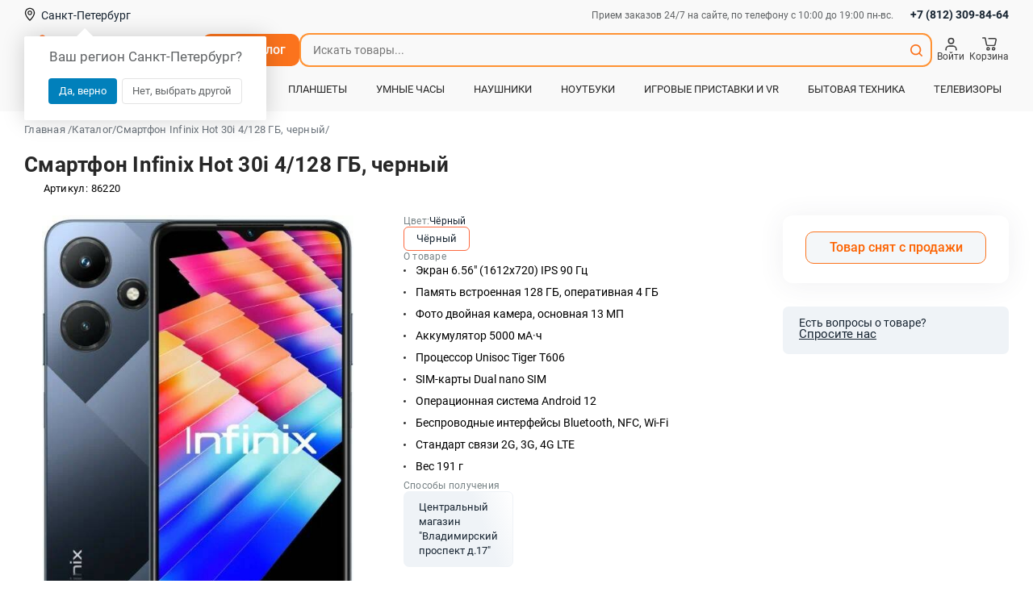

--- FILE ---
content_type: text/html; charset=UTF-8
request_url: https://don-telefon.ru/smartfon_infinix_hot_30i_4128_gb_chernyy_86220
body_size: 49864
content:
<!DOCTYPE html>
<html lang="ru" prefix="og: http://ogp.me/ns#">
<head>
    <meta charset="UTF-8">

    <meta name="viewport" content="width=device-width, initial-scale=1.0, maximum-scale=1.0, user-scalable=no">
    <meta name="theme-color" content="#ff7f3c" />

    <!--SEO BEGIN-->
        <title>Смартфон Infinix Hot 30i 4/128 ГБ, черный купить по выгодной цене в Санкт-Петербурге</title>
        <meta name="description" content="Смартфон Infinix Hot 30i 4/128 ГБ, черный с гарантией: выгодная стоимость! доставка по СПб! рассрочка и кредит!">
        <meta name="keywords" content="">
            <link rel="canonical" href="https://don-telefon.ru/smartfon_infinix_hot_30i_4128_gb_chernyy_86220"/>
    
    <!--open_graph-->
    <meta property="og:type" content="website" />
    <meta property="og:locale" content="ru_RU" />
    <meta property="og:site_name" content="Дон-Телефон" />
    <meta property="og:title" content="Смартфон Infinix Hot 30i 4/128 ГБ, черный купить по выгодной цене в Санкт-Петербурге" />
    <meta property="og:description" content="Смартфон Infinix Hot 30i 4/128 ГБ, черный с гарантией: выгодная стоимость! доставка по СПб! рассрочка и кредит!"/>
    <meta property="og:url" content="https://don-telefon.ru/smartfon_infinix_hot_30i_4128_gb_chernyy_86220" />
    <meta property="og:image:width" content="264" />
    <meta property="og:image:height" content="264" />
                <link rel="image_src" href="https://don-telefon.ru/pic/05ece1e27e1f3a82d9eb6d891ea5b73a264x264_2o.jpg" />
        <meta property="og:image" content="https://don-telefon.ru/pic/05ece1e27e1f3a82d9eb6d891ea5b73a264x264_2o.jpg" />
        <!--end-->
    <!--SEO END-->

    <!--ICONS BEGIN-->
                    <link rel="icon" type="image/png" sizes="96x96" href="/theme/frontend/favicons/favicon-96x96.png?ver=d10acae0" />
                    <link rel="icon" type="image/svg+xml" sizes="" href="/theme/frontend/favicons/favicon.svg?ver=d10acae0" />
                    <link rel="shortcut icon" type="" sizes="" href="/theme/frontend/favicons/favicon.ico?ver=d10acae0" />
                    <link rel="apple-touch-icon" type="image/png" sizes="180x180" href="/theme/frontend/favicons/apple-touch-icon.png?ver=d10acae0" />
            <!--ICONS END-->
    <link rel="manifest" href="/theme/frontend/favicons/site.webmanifest" />
    <script>
        window.BASE_STATIC_PATH = '/theme/frontend';

        window.hash_url = '/';
        window.static_path = '/theme/frontend/';
        window.image_path = 'https://don-telefon.ru';
        window.hostname = 'https://don-telefon.ru';
        window.api_origin = 'https://don-telefon.ru';
        window.__webpack_public_path__ = window.static_path + "new_app/build/";

        window.appConfig = {
            recaptchaMode: "domain",
            presetStore: {
                data_status: {
                    settings: {
                        status: "LOADED"
                    },
                    user: {
                        status: "NOT_LOAD"                    }
                },
                query: JSON.parse("{\"pages__catalog__detail\":{\"data\":{\"data\":{\"id\":30824,\"title\":\"Смартфон Infinix Hot 30i 4\\\/128 ГБ, черный\",\"sku\":\"86220\",\"activity\":2,\"price\":8190,\"sub_title\":\"Смартфон Infinix Hot 30i 8\\\/128 ГБ, черный\",\"short_description\":\"\",\"short_params\":\"<ul><li>Экран 6.56\\\" (1612x720) IPS 90 Гц<\\\/li><li>Память встроенная 128 ГБ, оперативная 4 ГБ<\\\/li><li>Фото двойная камера, основная 13 МП<\\\/li><li>Аккумулятор 5000 мА·ч<\\\/li><li>Процессор Unisoc Tiger T606<\\\/li><li>SIM-карты Dual nano SIM<\\\/li><li>Операционная система Android 12<\\\/li><li>Беспроводные интерфейсы\\tBluetooth, NFC, Wi-Fi<\\\/li><li>Стандарт связи\\t2G, 3G, 4G LTE<\\\/li><li>Вес 191 г<\\\/li><\\\/ul>\",\"stock_quantity\":0,\"for_order\":2,\"rrp\":9300,\"tech_properties\":\"[]\",\"product_label\":0,\"warranty\":1,\"catalog_category_id\":[522],\"also_category_id\":[],\"catalog_id\":[],\"accessory_category_id\":[522],\"accessory_id\":[],\"without_rustore\":false,\"seo_alias\":\"smartfon_infinix_hot_30i_4128_gb_chernyy_86220\",\"seo_keywords\":\"\",\"seo_description\":\"Смартфон Infinix Hot 30i 4\\\/128 ГБ, черный с гарантией: выгодная стоимость! доставка по СПб! рассрочка и кредит!\",\"seo_title\":\"Смартфон Infinix Hot 30i 4\\\/128 ГБ, черный купить по выгодной цене в Санкт-Петербурге\",\"special_catalog\":0,\"gift\":false,\"has_reviews\":false,\"bonus_payment\":0,\"item_mark\":null,\"brand\":null,\"product_ram\":null,\"preview\":[{\"id\":316150,\"url\":\"\\\/pic\\\/05ece1e27e1f3a82d9eb6d891ea5b73a.jpg\",\"base_name\":\"ocr (24)\",\"image_info\":{\"mime\":\"image\\\/jpeg\",\"ratio\":0.7,\"stats\":{\"dominant\":{\"b\":8,\"g\":8,\"r\":8}},\"width\":480,\"height\":683,\"optimize\":{\"jpeg\":\"\\\/pic\\\/05ece1e27e1f3a82d9eb6d891ea5b73a_or.jpg\",\"webp\":\"\\\/pic\\\/05ece1e27e1f3a82d9eb6d891ea5b73a_or.webp\",\"original\":null},\"previews\":[\"\\\/pic\\\/05ece1e27e1f3a82d9eb6d891ea5b73a100x100_2o.jpg\",\"\\\/pic\\\/05ece1e27e1f3a82d9eb6d891ea5b73a506x470_2o.jpg\",\"\\\/pic\\\/05ece1e27e1f3a82d9eb6d891ea5b73a93x133_2o.jpg\",\"\\\/pic\\\/05ece1e27e1f3a82d9eb6d891ea5b73a153x218_2o.jpg\",\"\\\/pic\\\/05ece1e27e1f3a82d9eb6d891ea5b73a264x264_2o.jpg\"]},\"preview\":[\"\\\/pic\\\/05ece1e27e1f3a82d9eb6d891ea5b73a93x133_2o.jpg\",\"\\\/pic\\\/05ece1e27e1f3a82d9eb6d891ea5b73a153x218_2o.jpg\"]}],\"gallery\":[],\"delivery_price\":false},\"alias\":\"smartfon_infinix_hot_30i_4128_gb_chernyy_86220\",\"linked_products\":[],\"linked_accessory\":[]},\"status\":\"fulfilled\"}}"),
                settings: JSON.parse("{\"seo\":{\"title\":\"Смартфон Infinix Hot 30i 4\\\/128 ГБ, черный купить по выгодной цене в Санкт-Петербурге\",\"keywords\":\"\",\"description\":\"Смартфон Infinix Hot 30i 4\\\/128 ГБ, черный с гарантией: выгодная стоимость! доставка по СПб! рассрочка и кредит!\",\"canonical\":\"https:\\\/\\\/don-telefon.ru\\\/smartfon_infinix_hot_30i_4128_gb_chernyy_86220\",\"ogImage\":\"\\\/pic\\\/05ece1e27e1f3a82d9eb6d891ea5b73a264x264_2o.jpg\"},\"user\":false,\"index_data\":{\"id\":1,\"title\":\"\",\"seo_alias\":\"index\",\"seo_title\":\"Дон-Телефон: отношение к телефону с большой буквы\",\"seo_keywords\":\"купить телефон, купить планшет, купить смартфон, купить аксессуары к смартфону, купить чехол, купить защитное стекло, купить онлайн Петербург\",\"seo_description\":\"Мобильные телефоны известных брендов: Samsung, Apple, Xiaomi, Huawei, LG по выгодным ценам в каталоге смартфонов Дон-Телефон. Всегда в наличии новинки смартфонов в интернет-магазине Дон-Телефон. | Город Санкт-Петербург (СПб)\",\"content\":[{\"id\":203854,\"widget\":\"LargeBanner\",\"value\":[{\"image\":[353974],\"background_image\":[353995],\"background_image_mobile\":[354292],\"title\":\"\",\"subtitle\":\"\",\"price\":\"\",\"enable_button\":\"\",\"button_text\":\"\",\"button_link\":\"https:\\\/\\\/don-telefon.ru\\\/products\\\/ipad_pro_11_2025\",\"product\":\"\",\"id\":202},{\"image\":[353977],\"background_image\":[354952],\"background_image_mobile\":[354293],\"title\":\"\",\"subtitle\":\"\",\"price\":\"\",\"enable_button\":\"\",\"button_text\":\"\",\"button_link\":\"https:\\\/\\\/don-telefon.ru\\\/products\\\/macbook_pro_14_m5_2025\",\"product\":\"\",\"id\":203},{\"image\":[353983],\"background_image\":[353984],\"background_image_mobile\":[354294],\"title\":\"\",\"subtitle\":\"\",\"price\":\"\",\"enable_button\":\"\",\"button_text\":\"\",\"button_link\":\"https:\\\/\\\/don-telefon.ru\\\/products\\\/iphone_17_pro_\",\"product\":\"\",\"id\":204},{\"image\":[353980],\"title\":\"iPhone Air\",\"subtitle\":\"Самый тонкий iPhone в истории. С мощью Pro внутри.\",\"price\":\"\",\"enable_button\":true,\"button_text\":\"Купить\",\"button_link\":\"https:\\\/\\\/don-telefon.ru\\\/products\\\/iphone_air_\",\"product\":\"\",\"id\":206,\"background_image\":[353981],\"background_image_mobile\":[354298]},{\"image\":[353990],\"background_image\":[353991],\"background_image_mobile\":[354296],\"title\":\"\",\"subtitle\":\"\",\"price\":\"\",\"enable_button\":\"\",\"button_text\":\"\",\"button_link\":\"https:\\\/\\\/don-telefon.ru\\\/products\\\/macbook_air_13_m4_2025\",\"product\":\"\",\"id\":207},{\"image\":[354013],\"background_image\":[354012],\"background_image_mobile\":[354297],\"title\":\"\",\"subtitle\":\"\",\"price\":\"\",\"enable_button\":\"\",\"button_text\":\"\",\"button_link\":\"https:\\\/\\\/don-telefon.ru\\\/products\\\/series_ultra_3_\",\"product\":\"\",\"id\":208},{\"image\":[353986],\"background_image\":[353987],\"title\":\"\",\"subtitle\":\"\",\"price\":\"\",\"enable_button\":\"\",\"button_text\":\"\",\"button_link\":\"https:\\\/\\\/don-telefon.ru\\\/products\\\/ipad_air\",\"product\":\"\",\"id\":209,\"background_image_mobile\":[354295]}]},{\"id\":1702,\"widget\":\"Advantages\",\"value\":[{\"title\":\"Качество \\\/ Цена\",\"icon\":\"\",\"image\":[350509],\"id\":1,\"icon_dictionary\":{\"id\":2,\"label\":\"price\"}},{\"title\":\"Удобство для покупателя\",\"icon\":\"\",\"image\":[350510],\"id\":2,\"icon_dictionary\":{\"id\":1,\"label\":\"choice\"}},{\"title\":\"Гарантии\",\"icon\":\"\",\"image\":[350511],\"id\":3,\"icon_dictionary\":{\"id\":3,\"label\":\"guarantees\"}},{\"title\":\"Свобода выбора\",\"icon\":\"\",\"image\":[350512],\"id\":4,\"icon_dictionary\":{\"id\":4,\"label\":\"convenience\"}}]},{\"id\":483365,\"widget\":\"ProductList\",\"value\":[{\"product\":{\"value\":33484,\"label\":\"88855\"},\"id\":535},{\"product\":{\"value\":33482,\"label\":\"88853\"},\"id\":536},{\"product\":{\"value\":34712,\"label\":\"90063\"},\"id\":537},{\"product\":{\"value\":34548,\"label\":\"89900\"},\"id\":538},{\"product\":{\"value\":34699,\"label\":\"90050\"},\"id\":539},{\"product\":{\"value\":34839,\"label\":\"90189\"},\"id\":540},{\"product\":{\"value\":27398,\"label\":\"82795\"},\"id\":541},{\"product\":{\"value\":34794,\"label\":\"90145\"},\"id\":542},{\"product\":{\"value\":34418,\"label\":\"89770\"},\"id\":543},{\"product\":{\"value\":34017,\"label\":\"89377\"},\"id\":544}]},{\"id\":564633,\"widget\":\"YandexMarket\",\"value\":{\"image\":[351813],\"link\":\"https:\\\/\\\/market.yandex.ru\\\/business--don-telefon\\\/917539\\\/reviews\",\"visible\":true,\"title\":\"\",\"date\":\"2012-08-26\",\"text\":\"Работаем для вас уже:\"}},{\"id\":242237,\"widget\":\"SocialNetwork\",\"value\":{\"id\":\"76753496\",\"visible\":true}},{\"id\":372197,\"widget\":\"ProductList2\",\"value\":{\"title\":\"Новинки\",\"products\":[{\"product\":{\"value\":34445,\"label\":\"89797\"},\"id\":14},{\"product\":{\"value\":34849,\"label\":\"90199\"},\"id\":15},{\"product\":{\"value\":34729,\"label\":\"90080\"},\"id\":16},{\"product\":{\"value\":34521,\"label\":\"89873\"},\"id\":17},{\"product\":{\"value\":35099,\"label\":\"90446\"},\"id\":18},{\"product\":{\"value\":34799,\"label\":\"90150\"},\"id\":19},{\"product\":{\"value\":34801,\"label\":\"90152\"},\"id\":20},{\"product\":{\"value\":34363,\"label\":\"89715\"},\"id\":21},{\"product\":{\"value\":34686,\"label\":\"90037\"},\"id\":22},{\"product\":{\"value\":35062,\"label\":\"90410\"},\"id\":23}]}}]},\"dictionaries\":{\"outposts\":[],\"payment_types\":[{\"id\":1,\"title\":\"Наличные\",\"value\":\"cash\",\"sorting\":1,\"coefficient\":1,\"status\":1,\"pay_rate\":\"1\",\"name\":\"Наличные\"},{\"id\":25,\"title\":\"Для юр. лиц c НДС\",\"value\":\"cashless_5\",\"sorting\":100,\"coefficient\":1.12,\"status\":1,\"pay_rate\":\"1\",\"name\":\"Для юр. лиц c НДС\"}],\"delivery_types\":[{\"id\":3,\"title\":\"Курьерская доставка\",\"address\":\"На указанный адрес доставки\",\"work_time\":\"круглосуточно\",\"coordinates\":\";\",\"description\":\"<p>Указана стоимость доставки в пределах Санкт-Петербурга.&nbsp;<\\\/p><p><strong>Стоимость доставки 450 руб. указана для \\\"малогабаритного товара\\\".<\\\/strong><\\\/p><p><strong>Для товаров из категорий \\\"Бытовая техника\\\", \\\"Ноутбуки\\\", \\\"Моноблоки\\\" стоимость доставки составляет 550 руб.<\\\/strong><\\\/p><p><strong>Для товаров из категорий \\\"Электротранспорт\\\" и \\\"Телевизоры\\\" стоимость доставки составляет 760 руб.&nbsp;<\\\/strong><\\\/p><p>Обращаем ваше внимание, что стоимость доставки в: Курортный, Кронштадский, Ломоносовский, Петродворцовый, Павловский, Пушкинский, Колпинский, Красносельский, районы может быть выше. Уточняйте, пожалуйста, стоимость доставки при обработке вашего заказа. Доставка за пределы КАД г. Санкт-Петербурга - возможность и стоимость доставки согласуются индивидуально при обработке вашего заказа.&nbsp;<\\\/p><p>Итоговую стоимость доставки Вы можете уточнить по телефону: <a href=\\\"tel:+7 (812) 309-84-64\\\" target=\\\"_blank\\\">+7 (812) 309-84-64<\\\/a>.<\\\/p>\",\"phone\":\"+7 (812) 309-84-64\",\"seo_alias\":\"kurierskaya_dostavka\",\"seo_title\":\"Курьерская доставка\",\"seo_keywords\":\"\",\"seo_description\":\"Курьерская доставка\",\"cart_text\":\"Указана стоимость доставки в пределах Санкт-Петербурга. Стоимость доставки 450 руб. указана для \\\"малогабаритного товара\\\". Итоговую стоимость доставки Вы можете уточнить по телефону: +7 (812) 309-84-64.\",\"max_price\":0,\"min_price\":0,\"markup\":450,\"delivery_method_id\":2,\"sorting\":100,\"region_id\":[1],\"payment_type\":[1,2,20,26],\"name\":\"Курьерская доставка\",\"has_integration\":false,\"image\":\"\\\/pic\\\/no-image.png\",\"thumb\":\"\\\/pic\\\/no-image.png\",\"images\":[]},{\"id\":7,\"title\":\"Центральный магазин \\\"Владимирский проспект д.17\\\"\",\"address\":\"Владимирский проспект, 17 лит А\",\"work_time\":\"ПН-ВС с 10:00 до 19:00\",\"coordinates\":\"59.92892884350292;30.34605663437603\",\"description\":\"<p>Для того чтобы товар был готов к продаже на пункте выдачи, необходимо заказать его: оформить заказ через форму сайта с указанием \\\"Самовывоз - магазин г. Санкт-Петербург, Владимирский проспект, 17 лит А\\\", и дождаться подтверждения заказа, менеджер магазина позвонит вам.<\\\/p><h3><br><\\\/h3><p>Для уточнения данных заказа, комплектации товара, условий предоставления гарантии, поставки дополнительных аксессуаров, и по другим вопросам вы можете позвонить нам по телефонам:<\\\/p><p>+7 (812) 309-84-64<\\\/p>\",\"phone\":\"+7 (812) 309-84-64\",\"seo_alias\":\"Центральный магазин \\\"Владимирирский проспект д.17\\\"\",\"seo_title\":\"Центральный магазин \\\"Владимирирский проспект д.17\\\"\",\"seo_keywords\":\"\",\"seo_description\":\"Центральный магазин \\\"Владимирирский проспект д.17\\\"\",\"cart_text\":\"Без наценки. 2 минуты от метро Владимирская. ПН-ВС с 10:00 до 19:00\",\"max_price\":0,\"min_price\":0,\"markup\":0,\"delivery_method_id\":1,\"sorting\":1,\"region_id\":[1],\"payment_type\":[1,26],\"name\":\"Центральный магазин \\\"Владимирский проспект д.17\\\"\",\"has_integration\":false,\"image\":\"\\\/pic\\\/no-image.png\",\"thumb\":\"\\\/pic\\\/no-image.png\",\"images\":[]}],\"delivery_methods\":[{\"id\":1,\"title\":\"Самовывоз из магазина\",\"description\":\"\",\"value\":\"shop\",\"sorting\":10},{\"id\":2,\"title\":\"Доставка\",\"description\":\"\",\"value\":\"delivery\",\"sorting\":1000}],\"categories\":[{\"id\":1,\"title\":\"Смартфоны Apple\",\"seo_alias\":\"smartfony_apple\",\"seo_title\":\"Смартфоны Apple купить по выгодной цене в Санкт-Петербурге\",\"seo_description\":\"Смартфоны Apple с гарантией: большой выбор! недорого! доставка по СПб! рассрочка и кредит!\",\"seo_keywords\":\"Сотовый телефон Apple купить недорого в Санкт-Петербурге СПб\",\"sorting\":0,\"delivery_markup\":0,\"catalog_category_id\":229,\"delivery_type_id\":0,\"price_range_from\":0,\"price_range_to\":0,\"is_additional\":0,\"delivery_types\":[3],\"same_category_id\":[1],\"accessories_category_id\":[],\"icon\":[],\"photo\":[{\"id\":293620,\"url\":\"\\\/pic\\\/aa589165f9ef2321260cee298cd0ce82.png\",\"preview\":[\"\\\/pic\\\/aa589165f9ef2321260cee298cd0ce82300x300_2o.png\",\"\\\/pic\\\/aa589165f9ef2321260cee298cd0ce8250x50_2o.png\"]}]},{\"id\":9,\"title\":\"Планшеты Apple\",\"seo_alias\":\"planshety_apple\",\"seo_title\":\"Планшеты Apple купить по выгодной цене в Санкт-Петербурге\",\"seo_description\":\"Планшеты Apple с гарантией: большой выбор! недорого! доставка по СПб! рассрочка и кредит!\",\"seo_keywords\":\"Планшет Apple  купить недорого в Санкт-Петербурге СПб\",\"sorting\":0,\"delivery_markup\":0,\"catalog_category_id\":8,\"delivery_type_id\":0,\"price_range_from\":0,\"price_range_to\":0,\"is_additional\":0,\"delivery_types\":[3,7],\"same_category_id\":[9],\"accessories_category_id\":[],\"icon\":[],\"photo\":[{\"id\":293621,\"url\":\"\\\/pic\\\/a4f95734cb7d0019502c2a8fb24a1097.png\",\"preview\":[\"\\\/pic\\\/a4f95734cb7d0019502c2a8fb24a1097300x300_2o.png\",\"\\\/pic\\\/a4f95734cb7d0019502c2a8fb24a109750x50_2o.png\"]}]},{\"id\":16,\"title\":\"Фотоаппараты\",\"seo_alias\":\"fotoapparaty\",\"seo_title\":\"Фотоаппараты купить по выгодной цене в Санкт-Петербурге\",\"seo_description\":\"Фотоаппараты с гарантией: большой выбор! недорого! доставка по СПб! рассрочка и кредит!\",\"seo_keywords\":\"Фотоаппарат купить недорого в Санкт-Петербурге СПб\",\"sorting\":0,\"delivery_markup\":0,\"catalog_category_id\":231,\"delivery_type_id\":0,\"price_range_from\":0,\"price_range_to\":0,\"is_additional\":0,\"delivery_types\":[3,7,8,10,15,16,17,20,22,27,28,29,30,31,32,33,34,35,36,37,38,39,40,41,42,43,44,45,47,48,50,51,52,53,54,55,57,58,59,60,61,62,63,64,65,68,69,70,71,72],\"same_category_id\":[16],\"accessories_category_id\":[],\"icon\":[],\"photo\":[]},{\"id\":45,\"title\":\"Apple MacBook\",\"seo_alias\":\"apple_macbook\",\"seo_title\":\"Apple MacBook купить по выгодной цене в Санкт-Петербурге\",\"seo_description\":\"Apple MacBook с гарантией: большой выбор! недорого! доставка по СПб! рассрочка и кредит!\",\"seo_keywords\":\"\",\"sorting\":0,\"delivery_markup\":0,\"catalog_category_id\":21,\"delivery_type_id\":0,\"price_range_from\":0,\"price_range_to\":0,\"is_additional\":0,\"delivery_types\":[3,7,27,28,29,30,31,32,33,35,36,37,38,39,40,41,42,44,45,51,52,53,54,55,57,58,59,60,61,62,63,64,65,68,69,70,71,72,74,75,76,77,78,79,80,81,84,85,86,87,88,90,91,92,94,95,96,98,99,100,101,102,104,106,107,108,109,110],\"same_category_id\":[45],\"accessories_category_id\":[60],\"icon\":[],\"photo\":[{\"id\":331251,\"url\":\"\\\/pic\\\/0096a224fe2a16d493e0d7ca44a7c6f4.png\",\"preview\":[\"\\\/pic\\\/0096a224fe2a16d493e0d7ca44a7c6f4300x300_2o.png\",\"\\\/pic\\\/0096a224fe2a16d493e0d7ca44a7c6f450x50_2o.png\"]}]},{\"id\":50,\"title\":\"Чехлы и стекла для iPhone\",\"seo_alias\":\"chehly_i_stekla_dlya_iphone\",\"seo_title\":\"Чехлы для iPhone купить по выгодной цене в Санкт-Петербурге\",\"seo_description\":\"Чехлы для iPhone с гарантией: большой выбор! недорого! доставка по СПб! рассрочка и кредит!\",\"seo_keywords\":\"для iPhone\",\"sorting\":0,\"delivery_markup\":0,\"catalog_category_id\":44,\"delivery_type_id\":0,\"price_range_from\":0,\"price_range_to\":0,\"is_additional\":0,\"delivery_types\":[3,7],\"same_category_id\":[50],\"accessories_category_id\":[],\"icon\":[],\"photo\":[{\"id\":285058,\"url\":\"\\\/pic\\\/4ab95c959566e94026ea31da9e937c17.png\",\"preview\":[\"\\\/pic\\\/4ab95c959566e94026ea31da9e937c17300x300_2o.png\",\"\\\/pic\\\/4ab95c959566e94026ea31da9e937c1750x50_2o.png\"]}]},{\"id\":3,\"title\":\"Смартфоны Samsung\",\"seo_alias\":\"smartfony_samsung\",\"seo_title\":\"Смартфоны Samsung купить по выгодной цене в Санкт-Петербурге\",\"seo_description\":\"Смартфоны Samsung с гарантией: большой выбор! недорого! доставка по СПб! рассрочка и кредит!\",\"seo_keywords\":\"Сотовый телефон Samsung купить недорого в Санкт-Петербурге СПб\",\"sorting\":1,\"delivery_markup\":0,\"catalog_category_id\":229,\"delivery_type_id\":0,\"price_range_from\":0,\"price_range_to\":0,\"is_additional\":0,\"delivery_types\":[3,7],\"same_category_id\":[3],\"accessories_category_id\":[],\"icon\":[],\"photo\":[{\"id\":284668,\"url\":\"\\\/pic\\\/475bdadf4a94d6e54fb74cb35ce745b3.png\",\"preview\":[\"\\\/pic\\\/475bdadf4a94d6e54fb74cb35ce745b3300x300_2o.png\",\"\\\/pic\\\/475bdadf4a94d6e54fb74cb35ce745b350x50_2o.png\"]}]},{\"id\":93,\"title\":\"Комплектующие\",\"seo_alias\":\"komplektuyushchiye\",\"seo_title\":\"Комплектующие купить по выгодной цене в Санкт-Петербурге\",\"seo_description\":\"Комплектующие с гарантией: большой выбор! недорого! доставка по СПб! рассрочка и кредит!\",\"seo_keywords\":\"Комплектующие\",\"sorting\":1,\"delivery_markup\":0,\"catalog_category_id\":38,\"delivery_type_id\":0,\"price_range_from\":0,\"price_range_to\":0,\"is_additional\":0,\"delivery_types\":[3,7,8,10,15,16,17,20,22,27,28,29,30,31,32,33,34,35,36,37,38,39,40,41,42,43,44,45,47,48,50,51,52,53,54,55,57,58,59,60,61,62,63,64,65,68,69,70,71,72],\"same_category_id\":[93],\"accessories_category_id\":[],\"icon\":[],\"photo\":[{\"id\":284682,\"url\":\"\\\/pic\\\/580c4184729ee7f3bfd465ba6f5f255a.png\",\"preview\":[\"\\\/pic\\\/580c4184729ee7f3bfd465ba6f5f255a300x300_2o.png\",\"\\\/pic\\\/580c4184729ee7f3bfd465ba6f5f255a50x50_2o.png\"]}]},{\"id\":102,\"title\":\"iPad mini\",\"seo_alias\":\"ipad_mini\",\"seo_title\":\"iPad mini купить по выгодной цене в Санкт-Петербурге\",\"seo_description\":\"iPad mini с гарантией: большой выбор! недорого! доставка по СПб! рассрочка и кредит!\",\"seo_keywords\":\"\",\"sorting\":1,\"delivery_markup\":0,\"catalog_category_id\":9,\"delivery_type_id\":0,\"price_range_from\":0,\"price_range_to\":0,\"is_additional\":0,\"delivery_types\":[3,7],\"same_category_id\":[102],\"accessories_category_id\":[464],\"icon\":[],\"photo\":[{\"id\":301302,\"url\":\"\\\/pic\\\/865b003ef1c92f62eda17d2c17cb4fdc.png\",\"preview\":[\"\\\/pic\\\/865b003ef1c92f62eda17d2c17cb4fdc300x300_2o.png\",\"\\\/pic\\\/865b003ef1c92f62eda17d2c17cb4fdc50x50_2o.png\"]}]},{\"id\":182,\"title\":\"Пылесосы\",\"seo_alias\":\"pylesosy_pu\",\"seo_title\":\"Пылесосы купить по выгодной цене в Санкт-Петербурге\",\"seo_description\":\"Пылесосы с гарантией: большой выбор! недорого! доставка по СПб! рассрочка и кредит!\",\"seo_keywords\":\"Пылесосы\",\"sorting\":1,\"delivery_markup\":0,\"catalog_category_id\":412,\"delivery_type_id\":0,\"price_range_from\":0,\"price_range_to\":0,\"is_additional\":0,\"delivery_types\":[3,7,27,28,29,30,31,32,33,35,36,37,38,39,40,41,42,44,45,51,52,53,54,55,57,58,59,60,61,62,63,64,65,68,69,70,71,72,74,75,76,77,78,79,80,81,84,85,86,87,88,90,91,92,94,95,96,98,99,100,101,102,104,106,107,108,109,110],\"same_category_id\":[182],\"accessories_category_id\":[186],\"icon\":[],\"photo\":[{\"id\":331298,\"url\":\"\\\/pic\\\/2168eb4c88cdfcae00a4c6f9cd395ab4.png\",\"preview\":[\"\\\/pic\\\/2168eb4c88cdfcae00a4c6f9cd395ab4300x300_2o.png\",\"\\\/pic\\\/2168eb4c88cdfcae00a4c6f9cd395ab450x50_2o.png\"]}]},{\"id\":224,\"title\":\"Видеокарты\",\"seo_alias\":\"videokarty\",\"seo_title\":\"Видеокарты купить по выгодной цене в Санкт-Петербурге\",\"seo_description\":\"Видеокарты с гарантией: большой выбор! недорого! доставка по СПб! рассрочка и кредит!\",\"seo_keywords\":\"Видеокарты\",\"sorting\":1,\"delivery_markup\":0,\"catalog_category_id\":93,\"delivery_type_id\":0,\"price_range_from\":0,\"price_range_to\":0,\"is_additional\":0,\"delivery_types\":[3,7,27,28,29,30,31,32,33,35,36,37,38,39,40,41,42,44,45,51,52,53,54,55,57,58,59,60,61,62,63,64,65,68,69,70,71,72],\"same_category_id\":[224],\"accessories_category_id\":[],\"icon\":[],\"photo\":[{\"id\":284702,\"url\":\"\\\/pic\\\/b56ac329839187c048df824a02e3ad1e.png\",\"preview\":[\"\\\/pic\\\/b56ac329839187c048df824a02e3ad1e300x300_2o.png\",\"\\\/pic\\\/b56ac329839187c048df824a02e3ad1e50x50_2o.png\"]}]},{\"id\":229,\"title\":\"Смартфоны\",\"seo_alias\":\"smartfony\",\"seo_title\":\"Смартфоны купить по выгодной цене в Санкт-Петербурге\",\"seo_description\":\"Смартфоны с гарантией: большой выбор! недорого! доставка по СПб! рассрочка и кредит!\",\"seo_keywords\":\"Мобильные телефоны\",\"sorting\":1,\"delivery_markup\":0,\"catalog_category_id\":0,\"delivery_type_id\":0,\"price_range_from\":0,\"price_range_to\":0,\"is_additional\":0,\"delivery_types\":[3],\"same_category_id\":[229],\"accessories_category_id\":[],\"icon\":[{\"id\":284507,\"url\":\"\\\/pic\\\/dcb531d01b758ce5b9794a2c5ccfe2d0.png\",\"preview\":[\"\\\/pic\\\/dcb531d01b758ce5b9794a2c5ccfe2d0300x300_2o.png\",\"\\\/pic\\\/dcb531d01b758ce5b9794a2c5ccfe2d050x50_2o.png\"]}],\"photo\":[{\"id\":284508,\"url\":\"\\\/pic\\\/9d503b34aad04bf82a7e0bc01c8afb67.png\",\"preview\":[\"\\\/pic\\\/9d503b34aad04bf82a7e0bc01c8afb67300x300_2o.png\",\"\\\/pic\\\/9d503b34aad04bf82a7e0bc01c8afb6750x50_2o.png\"]}]},{\"id\":277,\"title\":\"Игровые консоли\",\"seo_alias\":\"igrovyye_pristavki_1\",\"seo_title\":\"Игровые консоли купить по выгодной цене в Санкт-Петербурге\",\"seo_description\":\"Игровые консоли с гарантией: большой выбор! недорого! доставка по СПб! рассрочка и кредит!\",\"seo_keywords\":\"\",\"sorting\":1,\"delivery_markup\":0,\"catalog_category_id\":19,\"delivery_type_id\":0,\"price_range_from\":0,\"price_range_to\":0,\"is_additional\":0,\"delivery_types\":[3,7,27,28,29,30,31,32,33,35,36,37,38,39,40,41,42,44,45,51,52,53,54,55,57,58,59,60,61,62,63,64,65,68,69,70,71,72],\"same_category_id\":[19],\"accessories_category_id\":[159,268],\"icon\":[],\"photo\":[{\"id\":284684,\"url\":\"\\\/pic\\\/ec05eeecf5240be7119efa7b830b289f.png\",\"preview\":[\"\\\/pic\\\/ec05eeecf5240be7119efa7b830b289f300x300_2o.png\",\"\\\/pic\\\/ec05eeecf5240be7119efa7b830b289f50x50_2o.png\"]}]},{\"id\":339,\"title\":\"Беспроводные зарядные устройства\",\"seo_alias\":\"besprovodnyye_zaryadnyye_ustroystva\",\"seo_title\":\"Беспроводные зарядные устройства купить по выгодной цене в Санкт-Петербурге\",\"seo_description\":\"Беспроводные зарядные устройства с гарантией: большой выбор! недорого! доставка по СПб! рассрочка и кредит!\",\"seo_keywords\":\"\",\"sorting\":1,\"delivery_markup\":0,\"catalog_category_id\":46,\"delivery_type_id\":0,\"price_range_from\":0,\"price_range_to\":0,\"is_additional\":0,\"delivery_types\":[3,7,27,28,29,30,31,32,33,35,36,37,38,39,40,41,42,44,45,51,52,53,54,55,57,58,59,60,61,62,63,64,65,68,69,70,71,72,74,75,76,77,78,79,80,81,84,85,86,87,91,92,94,95,96,98,99,100,101,102,104,106,107,108,109,110],\"same_category_id\":[46,339],\"accessories_category_id\":[339],\"icon\":[],\"photo\":[{\"id\":284733,\"url\":\"\\\/pic\\\/462f1ff8b7d2a02739977e8d460d4485.png\",\"preview\":[\"\\\/pic\\\/462f1ff8b7d2a02739977e8d460d4485300x300_2o.png\",\"\\\/pic\\\/462f1ff8b7d2a02739977e8d460d448550x50_2o.png\"]}]},{\"id\":362,\"title\":\"Apple Watch\",\"seo_alias\":\"apple_watch\",\"seo_title\":\"Apple Watch купить по выгодной цене в Санкт-Петербурге\",\"seo_description\":\"Apple Watch с гарантией: большой выбор! недорого! доставка по СПб! рассрочка и кредит!\",\"seo_keywords\":\"\",\"sorting\":1,\"delivery_markup\":0,\"catalog_category_id\":25,\"delivery_type_id\":0,\"price_range_from\":0,\"price_range_to\":0,\"is_additional\":0,\"delivery_types\":[3,7],\"same_category_id\":[362],\"accessories_category_id\":[],\"icon\":[],\"photo\":[{\"id\":293239,\"url\":\"\\\/pic\\\/899ff20097ed64da180b47ee783c7e14.png\",\"preview\":[\"\\\/pic\\\/899ff20097ed64da180b47ee783c7e14300x300_2o.png\",\"\\\/pic\\\/899ff20097ed64da180b47ee783c7e1450x50_2o.png\"]}]},{\"id\":464,\"title\":\"Стилусы\",\"seo_alias\":\"stilusy\",\"seo_title\":\"Аксессуары для планшетов купить по выгодной цене в Санкт-Петербурге\",\"seo_description\":\"Аксессуары для планшетов с гарантией: большой выбор! недорого! доставка по СПб! рассрочка и кредит!\",\"seo_keywords\":\"\",\"sorting\":1,\"delivery_markup\":0,\"catalog_category_id\":15,\"delivery_type_id\":0,\"price_range_from\":0,\"price_range_to\":0,\"is_additional\":0,\"delivery_types\":[3,7],\"same_category_id\":[464],\"accessories_category_id\":[],\"icon\":[],\"photo\":[{\"id\":331841,\"url\":\"\\\/pic\\\/b539a7924f6d33bd9086f62f10b8b537.png\",\"preview\":[\"\\\/pic\\\/b539a7924f6d33bd9086f62f10b8b537300x300_2o.png\",\"\\\/pic\\\/b539a7924f6d33bd9086f62f10b8b53750x50_2o.png\"]}]},{\"id\":482,\"title\":\"Кофемашины, кофеварки, кофемолки\",\"seo_alias\":\"coffee_dof\",\"seo_title\":\"Кофемашины, кофеварки, кофемолки купить по выгодной цене в Санкт-Петербурге\",\"seo_description\":\"Кофемашины, кофеварки, кофемолки с гарантией: большой выбор! недорого! доставка по СПб! рассрочка и кредит!\",\"seo_keywords\":\"\",\"sorting\":1,\"delivery_markup\":0,\"catalog_category_id\":91,\"delivery_type_id\":0,\"price_range_from\":0,\"price_range_to\":0,\"is_additional\":0,\"delivery_types\":[3,7],\"same_category_id\":[],\"accessories_category_id\":[],\"icon\":[],\"photo\":[{\"id\":285072,\"url\":\"\\\/pic\\\/b3dc3f0a6aa43285098f0e710aa5a33f.png\",\"preview\":[\"\\\/pic\\\/b3dc3f0a6aa43285098f0e710aa5a33f300x300_2o.png\",\"\\\/pic\\\/b3dc3f0a6aa43285098f0e710aa5a33f50x50_2o.png\"]}]},{\"id\":1059,\"title\":\"Galaxy Watch Ultra (2025)\",\"seo_alias\":\"galaxy_watch_ultra_2025\",\"seo_title\":\"Galaxy Watch Ultra (2025) купить по выгодной цене в Санкт-Петербурге\",\"seo_description\":\"Galaxy Watch Ultra (2025) с гарантией: большой выбор! недорого! доставка по СПб! рассрочка и кредит!\",\"seo_keywords\":\"\",\"sorting\":1,\"delivery_markup\":0,\"catalog_category_id\":525,\"delivery_type_id\":0,\"price_range_from\":0,\"price_range_to\":0,\"is_additional\":0,\"delivery_types\":[],\"same_category_id\":[],\"accessories_category_id\":[],\"icon\":[],\"photo\":[]},{\"id\":1128,\"title\":\"MacBook Air M1\",\"seo_alias\":\"macbook_air_m1\",\"seo_title\":\"MacBook Air M1 купить по выгодной цене в Санкт-Петербурге\",\"seo_description\":\"MacBook Air M1 с гарантией: большой выбор! недорого! доставка по СПб! рассрочка и кредит!\",\"seo_keywords\":\"\",\"sorting\":1,\"delivery_markup\":0,\"catalog_category_id\":544,\"delivery_type_id\":0,\"price_range_from\":0,\"price_range_to\":0,\"is_additional\":0,\"delivery_types\":[],\"same_category_id\":[],\"accessories_category_id\":[],\"icon\":[],\"photo\":[]},{\"id\":1129,\"title\":\"nova Y73\",\"seo_alias\":\"nova_y73\",\"seo_title\":\"nova Y73 купить по выгодной цене в Санкт-Петербурге\",\"seo_description\":\"nova Y73 с гарантией: большой выбор! недорого! доставка по СПб! рассрочка и кредит!\",\"seo_keywords\":\"\",\"sorting\":1,\"delivery_markup\":0,\"catalog_category_id\":36,\"delivery_type_id\":0,\"price_range_from\":0,\"price_range_to\":0,\"is_additional\":0,\"delivery_types\":[],\"same_category_id\":[],\"accessories_category_id\":[],\"icon\":[],\"photo\":[]},{\"id\":1193,\"title\":\"HONOR X6c\",\"seo_alias\":\"honor_x6c\",\"seo_title\":\"HONOR X6 c купить по выгодной цене в Санкт-Петербурге\",\"seo_description\":\"HONOR X6 c с гарантией: большой выбор! недорого! доставка по СПб! рассрочка и кредит!\",\"seo_keywords\":\"\",\"sorting\":1,\"delivery_markup\":0,\"catalog_category_id\":373,\"delivery_type_id\":0,\"price_range_from\":0,\"price_range_to\":0,\"is_additional\":0,\"delivery_types\":[],\"same_category_id\":[],\"accessories_category_id\":[],\"icon\":[],\"photo\":[]},{\"id\":8,\"title\":\"Планшеты\",\"seo_alias\":\"planshety\",\"seo_title\":\"Планшеты купить по выгодной цене в Санкт-Петербурге\",\"seo_description\":\"Планшеты с гарантией: большой выбор! недорого! доставка по СПб! рассрочка и кредит!\",\"seo_keywords\":\"Дон-Телефон, Отношение к Планшету, Телефону, с Большой буквы! в Санкт-Петербурге\",\"sorting\":2,\"delivery_markup\":0,\"catalog_category_id\":0,\"delivery_type_id\":0,\"price_range_from\":0,\"price_range_to\":0,\"is_additional\":0,\"delivery_types\":[3,7,27,28,29,30,31,32,33,35,36,37,38,39,40,41,42,44,45,51,52,53,54,55,57,58,59,60,61,62,63,64,65,68,69,70,71,72],\"same_category_id\":[8],\"accessories_category_id\":[],\"icon\":[{\"id\":284505,\"url\":\"\\\/pic\\\/2147d716eaca7d40c1ae00ba5aa0ed50.png\",\"preview\":[\"\\\/pic\\\/2147d716eaca7d40c1ae00ba5aa0ed50300x300_2o.png\",\"\\\/pic\\\/2147d716eaca7d40c1ae00ba5aa0ed5050x50_2o.png\"]}],\"photo\":[{\"id\":284506,\"url\":\"\\\/pic\\\/3e087d46030c77ad871940c230afda44.png\",\"preview\":[\"\\\/pic\\\/3e087d46030c77ad871940c230afda44300x300_2o.png\",\"\\\/pic\\\/3e087d46030c77ad871940c230afda4450x50_2o.png\"]}]},{\"id\":25,\"title\":\"Умные часы и браслеты\",\"seo_alias\":\"umnye_chasy_i_braslety\",\"seo_title\":\"Умные часы и браслеты купить по выгодной цене в Санкт-Петербурге\",\"seo_description\":\"Умные часы и браслеты с гарантией: большой выбор! недорого! доставка по СПб! рассрочка и кредит!\",\"seo_keywords\":\"\",\"sorting\":2,\"delivery_markup\":0,\"catalog_category_id\":0,\"delivery_type_id\":0,\"price_range_from\":0,\"price_range_to\":0,\"is_additional\":0,\"delivery_types\":[3,7,27,28,29,30,31,32,33,35,36,37,38,39,40,41,42,44,45,51,52,53,54,55,57,58,59,60,61,62,63,64,65,68,69,70,71,72,74,75,76,77,78,79,80,81,84,85,86,87,88,91,92,94,95,96,98,99,100,101,102,104,106,107,108,109,110],\"same_category_id\":[25],\"accessories_category_id\":[],\"icon\":[{\"id\":284509,\"url\":\"\\\/pic\\\/b252231273852ed15cba30806c765af6.png\",\"preview\":[\"\\\/pic\\\/b252231273852ed15cba30806c765af6300x300_2o.png\",\"\\\/pic\\\/b252231273852ed15cba30806c765af650x50_2o.png\"]}],\"photo\":[{\"id\":284510,\"url\":\"\\\/pic\\\/46d03b714748c1fa9975441ed7792092.png\",\"preview\":[\"\\\/pic\\\/46d03b714748c1fa9975441ed7792092300x300_2o.png\",\"\\\/pic\\\/46d03b714748c1fa9975441ed779209250x50_2o.png\"]}]},{\"id\":44,\"title\":\"Чехлы и стекла\",\"seo_alias\":\"chehly_i_stekla\",\"seo_title\":\"Чехлы для мобильных телефонов, планшетов,ноутбуков и наушников купить по выгодной цене в Санкт-Петербурге\",\"seo_description\":\"Чехлы для мобильных телефонов, планшетов,ноутбуков и наушников с гарантией: большой выбор! недорого! доставка по СПб! рассрочка и кредит!\",\"seo_keywords\":\"Чехлы для мобильных телефонов и планшетов\",\"sorting\":2,\"delivery_markup\":0,\"catalog_category_id\":15,\"delivery_type_id\":0,\"price_range_from\":0,\"price_range_to\":0,\"is_additional\":0,\"delivery_types\":[3,7],\"same_category_id\":[44],\"accessories_category_id\":[],\"icon\":[],\"photo\":[{\"id\":284738,\"url\":\"\\\/pic\\\/4c7c34b99b02035edc54c0f909f66796.png\",\"preview\":[\"\\\/pic\\\/4c7c34b99b02035edc54c0f909f66796300x300_2o.png\",\"\\\/pic\\\/4c7c34b99b02035edc54c0f909f6679650x50_2o.png\"]}]},{\"id\":46,\"title\":\"Зарядные устройства\",\"seo_alias\":\"zaryadnyye_ustroystva\",\"seo_title\":\"Зарядные устройства купить по выгодной цене в Санкт-Петербурге\",\"seo_description\":\"Зарядные устройства с гарантией: большой выбор! недорого! доставка по СПб! рассрочка и кредит!\",\"seo_keywords\":\"\",\"sorting\":2,\"delivery_markup\":0,\"catalog_category_id\":15,\"delivery_type_id\":0,\"price_range_from\":0,\"price_range_to\":0,\"is_additional\":0,\"delivery_types\":[3,7],\"same_category_id\":[46],\"accessories_category_id\":[],\"icon\":[],\"photo\":[{\"id\":284732,\"url\":\"\\\/pic\\\/b464028cdc9eb93265763aca2e19d03f.png\",\"preview\":[\"\\\/pic\\\/b464028cdc9eb93265763aca2e19d03f300x300_2o.png\",\"\\\/pic\\\/b464028cdc9eb93265763aca2e19d03f50x50_2o.png\"]}]},{\"id\":195,\"title\":\"Рули, джойстики, геймпады\",\"seo_alias\":\"ruli_dzhoystiki_geympady\",\"seo_title\":\"Рули, джойстики и геймпады для игровых приставок и консолей - купить по выгодной цене в Санкт-Петербурге\",\"seo_description\":\"Большой выбор рулей, джойстиков и геймпадов для игровых приставок и консолей. В наличии! Гарантия! Доставка!\",\"seo_keywords\":\"\",\"sorting\":2,\"delivery_markup\":0,\"catalog_category_id\":19,\"delivery_type_id\":0,\"price_range_from\":0,\"price_range_to\":0,\"is_additional\":0,\"delivery_types\":[3,7,27,28,29,30,31,32,33,35,36,37,38,39,40,41,42,44,45,51,52,53,54,55,57,58,59,60,61,62,63,64,65,68,69,70,71,72],\"same_category_id\":[195,19],\"accessories_category_id\":[19,159],\"icon\":[],\"photo\":[{\"id\":284683,\"url\":\"\\\/pic\\\/058444b5f2bbae6233bb503c58dedfbe.png\",\"preview\":[\"\\\/pic\\\/058444b5f2bbae6233bb503c58dedfbe300x300_2o.png\",\"\\\/pic\\\/058444b5f2bbae6233bb503c58dedfbe50x50_2o.png\"]}]},{\"id\":200,\"title\":\"Смартфоны Xiaomi\",\"seo_alias\":\"smartfony_xiaomi\",\"seo_title\":\"Смартфоны Xiaomi купить по выгодной цене в Санкт-Петербурге\",\"seo_description\":\"Смартфоны Xiaomi с гарантией: большой выбор! недорого! доставка по СПб! рассрочка и кредит!\",\"seo_keywords\":\"Xiaomi\",\"sorting\":2,\"delivery_markup\":0,\"catalog_category_id\":229,\"delivery_type_id\":0,\"price_range_from\":0,\"price_range_to\":0,\"is_additional\":0,\"delivery_types\":[3,7],\"same_category_id\":[200],\"accessories_category_id\":[],\"icon\":[],\"photo\":[{\"id\":284658,\"url\":\"\\\/pic\\\/00af5a9fd979b45bb66cc97109b88228.png\",\"preview\":[\"\\\/pic\\\/00af5a9fd979b45bb66cc97109b88228300x300_2o.png\",\"\\\/pic\\\/00af5a9fd979b45bb66cc97109b8822850x50_2o.png\"]}]},{\"id\":240,\"title\":\"Фены\",\"seo_alias\":\"feny\",\"seo_title\":\"Фены и фен-щётки купить по выгодной цене в Санкт-Петербурге\",\"seo_description\":\"Фены и фен-щётки с гарантией: большой выбор! недорого! доставка по СПб! рассрочка и кредит!\",\"seo_keywords\":\"Фены\",\"sorting\":2,\"delivery_markup\":0,\"catalog_category_id\":400,\"delivery_type_id\":0,\"price_range_from\":0,\"price_range_to\":0,\"is_additional\":0,\"delivery_types\":[3,7],\"same_category_id\":[],\"accessories_category_id\":[],\"icon\":[],\"photo\":[{\"id\":331884,\"url\":\"\\\/pic\\\/1f3346ae30abddbf321993f0851b67f7.png\",\"preview\":[\"\\\/pic\\\/1f3346ae30abddbf321993f0851b67f7300x300_2o.png\",\"\\\/pic\\\/1f3346ae30abddbf321993f0851b67f750x50_2o.png\"]}]},{\"id\":629,\"title\":\"Сетевые зарядные устройства\",\"seo_alias\":\"mobile_adapter\",\"seo_title\":\"Сетевые зарядные устройства купить по выгодной цене в Санкт-Петербурге\",\"seo_description\":\"Сетевые зарядные устройства с гарантией: большой выбор! недорого! доставка по СПб! рассрочка и кредит!\",\"seo_keywords\":\"\",\"sorting\":2,\"delivery_markup\":0,\"catalog_category_id\":46,\"delivery_type_id\":0,\"price_range_from\":0,\"price_range_to\":0,\"is_additional\":0,\"delivery_types\":[3,7,27,28,29,30,31,32,33,35,36,37,38,39,40,41,42,44,45,51,52,53,54,55,57,58,59,60,61,62,63,64,65,68,69,70,71,72,74,75,76,77,78,79,80,81,84,85,86,87,88,91,92,94,95,96,98,99,100,101,102,104,106,107,108,109,110],\"same_category_id\":[629],\"accessories_category_id\":[],\"icon\":[],\"photo\":[{\"id\":331290,\"url\":\"\\\/pic\\\/5ac90b259632af629523355352757eff.png\",\"preview\":[\"\\\/pic\\\/5ac90b259632af629523355352757eff300x300_2o.png\",\"\\\/pic\\\/5ac90b259632af629523355352757eff50x50_2o.png\"]}]},{\"id\":676,\"title\":\"Наушники Apple\",\"seo_alias\":\"naushniki_apple\",\"seo_title\":\"AirPods купить по выгодной цене в Санкт-Петербурге\",\"seo_description\":\"AirPods с гарантией: большой выбор! недорого! доставка по СПб! рассрочка и кредит!\",\"seo_keywords\":\"\",\"sorting\":2,\"delivery_markup\":0,\"catalog_category_id\":183,\"delivery_type_id\":0,\"price_range_from\":0,\"price_range_to\":0,\"is_additional\":0,\"delivery_types\":[3,7,27,28,29,30,31,32,33,35,36,37,38,39,40,41,42,44,45,51,52,53,54,55,57,58,59,60,61,62,63,64,65,68,69,70,71,72,74,75,76,77,78,79,80,81,84,85,86,87,88,91,92,94,95,96,98,99,100,101,102,104,106,107,108,109,110],\"same_category_id\":[],\"accessories_category_id\":[342],\"icon\":[],\"photo\":[{\"id\":332724,\"url\":\"\\\/pic\\\/199df2a92b495652d8d3bda02cae4746.png\",\"preview\":[\"\\\/pic\\\/199df2a92b495652d8d3bda02cae4746300x300_2o.png\",\"\\\/pic\\\/199df2a92b495652d8d3bda02cae474650x50_2o.png\"]}]},{\"id\":803,\"title\":\"iPhone 17 Pro Max\",\"seo_alias\":\"iphone_17_pro_max\",\"seo_title\":\"iPhone 17 Pro Max купить по выгодной цене в Санкт-Петербурге\",\"seo_description\":\"iPhone 17 Pro Max с гарантией: большой выбор! недорого! доставка по СПб! рассрочка и кредит!\",\"seo_keywords\":\"\",\"sorting\":2,\"delivery_markup\":0,\"catalog_category_id\":1,\"delivery_type_id\":0,\"price_range_from\":0,\"price_range_to\":0,\"is_additional\":0,\"delivery_types\":[3,7],\"same_category_id\":[1],\"accessories_category_id\":[],\"icon\":[],\"photo\":[]},{\"id\":808,\"title\":\"Series Ultra 3\",\"seo_alias\":\"series_ultra_3_\",\"seo_title\":\"Series Ultra 3 купить по выгодной цене в Санкт-Петербурге\",\"seo_description\":\"Series Ultra 3 с гарантией: большой выбор! недорого! доставка по СПб! рассрочка и кредит!\",\"seo_keywords\":\"\",\"sorting\":2,\"delivery_markup\":0,\"catalog_category_id\":362,\"delivery_type_id\":0,\"price_range_from\":0,\"price_range_to\":0,\"is_additional\":0,\"delivery_types\":[3,7],\"same_category_id\":[541,542,572],\"accessories_category_id\":[],\"icon\":[],\"photo\":[]},{\"id\":924,\"title\":\"Galaxy A07\",\"seo_alias\":\"galaxy_a07\",\"seo_title\":\"A07 купить по выгодной цене в Санкт-Петербурге\",\"seo_description\":\"A07 с гарантией: большой выбор! недорого! доставка по СПб! рассрочка и кредит!\",\"seo_keywords\":\"\",\"sorting\":2,\"delivery_markup\":0,\"catalog_category_id\":532,\"delivery_type_id\":0,\"price_range_from\":0,\"price_range_to\":0,\"is_additional\":0,\"delivery_types\":[],\"same_category_id\":[],\"accessories_category_id\":[],\"icon\":[],\"photo\":[]},{\"id\":936,\"title\":\"Galaxy S25 Ultra\",\"seo_alias\":\"galaxy_s25_ultra\",\"seo_title\":\"Galaxy S25 Ultra купить по выгодной цене в Санкт-Петербурге\",\"seo_description\":\"Galaxy S25 Ultra с гарантией: большой выбор! недорого! доставка по СПб! рассрочка и кредит!\",\"seo_keywords\":\"\",\"sorting\":2,\"delivery_markup\":0,\"catalog_category_id\":534,\"delivery_type_id\":0,\"price_range_from\":0,\"price_range_to\":0,\"is_additional\":0,\"delivery_types\":[],\"same_category_id\":[],\"accessories_category_id\":[],\"icon\":[],\"photo\":[]},{\"id\":948,\"title\":\"nova 13i\",\"seo_alias\":\"nova_13i\",\"seo_title\":\"Nova 13i купить по выгодной цене в Санкт-Петербурге\",\"seo_description\":\"Nova 13i с гарантией: большой выбор! недорого! доставка по СПб! рассрочка и кредит!\",\"seo_keywords\":\"\",\"sorting\":2,\"delivery_markup\":0,\"catalog_category_id\":36,\"delivery_type_id\":0,\"price_range_from\":0,\"price_range_to\":0,\"is_additional\":0,\"delivery_types\":[],\"same_category_id\":[],\"accessories_category_id\":[],\"icon\":[],\"photo\":[]},{\"id\":1028,\"title\":\"Galaxy Watch8 Classic\",\"seo_alias\":\"galaxy_watch8_classic\",\"seo_title\":\"Galaxy Watch8 купить по выгодной цене в Санкт-Петербурге\",\"seo_description\":\"Galaxy Watch8 с гарантией: большой выбор! недорого! доставка по СПб! рассрочка и кредит!\",\"seo_keywords\":\"\",\"sorting\":2,\"delivery_markup\":0,\"catalog_category_id\":525,\"delivery_type_id\":0,\"price_range_from\":0,\"price_range_to\":0,\"is_additional\":0,\"delivery_types\":[],\"same_category_id\":[],\"accessories_category_id\":[],\"icon\":[],\"photo\":[]},{\"id\":1104,\"title\":\"Redmi A5\",\"seo_alias\":\"redmi_a5\",\"seo_title\":\"Redmi A5 купить по выгодной цене в Санкт-Петербурге\",\"seo_description\":\"Redmi A5 с гарантией: большой выбор! недорого! доставка по СПб! рассрочка и кредит!\",\"seo_keywords\":\"\",\"sorting\":2,\"delivery_markup\":0,\"catalog_category_id\":200,\"delivery_type_id\":0,\"price_range_from\":0,\"price_range_to\":0,\"is_additional\":0,\"delivery_types\":[],\"same_category_id\":[],\"accessories_category_id\":[],\"icon\":[],\"photo\":[]},{\"id\":1172,\"title\":\"Go 4\",\"seo_alias\":\"go_4\",\"seo_title\":\"Go 4 купить по выгодной цене в Санкт-Петербурге\",\"seo_description\":\"Go 4 с гарантией: большой выбор! недорого! доставка по СПб! рассрочка и кредит!\",\"seo_keywords\":\"\",\"sorting\":2,\"delivery_markup\":0,\"catalog_category_id\":613,\"delivery_type_id\":0,\"price_range_from\":0,\"price_range_to\":0,\"is_additional\":0,\"delivery_types\":[],\"same_category_id\":[],\"accessories_category_id\":[],\"icon\":[],\"photo\":[]},{\"id\":1192,\"title\":\"Redmi Pad SE\",\"seo_alias\":\"redmi_pad_se\",\"seo_title\":\"Redmi Pad SE купить по выгодной цене в Санкт-Петербурге\",\"seo_description\":\"Redmi Pad SE с гарантией: большой выбор! недорого! доставка по СПб! рассрочка и кредит!\",\"seo_keywords\":\"\",\"sorting\":2,\"delivery_markup\":0,\"catalog_category_id\":355,\"delivery_type_id\":0,\"price_range_from\":0,\"price_range_to\":0,\"is_additional\":0,\"delivery_types\":[],\"same_category_id\":[],\"accessories_category_id\":[],\"icon\":[],\"photo\":[]},{\"id\":12,\"title\":\"Планшеты Samsung\",\"seo_alias\":\"planshety_samsung\",\"seo_title\":\"Планшеты Samsung купить по выгодной цене в Санкт-Петербурге\",\"seo_description\":\"Планшеты Samsung с гарантией: большой выбор! недорого! доставка по СПб! рассрочка и кредит!\",\"seo_keywords\":\"Планшет купить недорого в Санкт-Петербурге СПб\",\"sorting\":3,\"delivery_markup\":0,\"catalog_category_id\":8,\"delivery_type_id\":0,\"price_range_from\":0,\"price_range_to\":0,\"is_additional\":0,\"delivery_types\":[3,7],\"same_category_id\":[8],\"accessories_category_id\":[585],\"icon\":[],\"photo\":[{\"id\":284667,\"url\":\"\\\/pic\\\/656da70b54de23e259b553ee50b0de5a.png\",\"preview\":[\"\\\/pic\\\/656da70b54de23e259b553ee50b0de5a300x300_2o.png\",\"\\\/pic\\\/656da70b54de23e259b553ee50b0de5a50x50_2o.png\"]}]},{\"id\":26,\"title\":\"Экшн-камеры\",\"seo_alias\":\"ekshn_kamery\",\"seo_title\":\"Экшн-камеры купить по выгодной цене в Санкт-Петербурге\",\"seo_description\":\"Экшн-камеры с гарантией: большой выбор! недорого! доставка по СПб! рассрочка и кредит!\",\"seo_keywords\":\"\",\"sorting\":3,\"delivery_markup\":0,\"catalog_category_id\":231,\"delivery_type_id\":0,\"price_range_from\":0,\"price_range_to\":0,\"is_additional\":0,\"delivery_types\":[3,7,27,28,29,30,31,32,33,35,36,37,38,39,40,41,42,44,45,51,52,53,54,55,57,58,59,60,61,62,63,64,65,68,69,70,71,72,74,75,76,77,78,79,80,81,84,85,86,87,88,91,92,94,95,96,98,99,100,101,102,104,106,107,108,109,110],\"same_category_id\":[26],\"accessories_category_id\":[],\"icon\":[],\"photo\":[{\"id\":331818,\"url\":\"\\\/pic\\\/4d3a499f6d92e1ebb262013276947c67.png\",\"preview\":[\"\\\/pic\\\/4d3a499f6d92e1ebb262013276947c67300x300_2o.png\",\"\\\/pic\\\/4d3a499f6d92e1ebb262013276947c6750x50_2o.png\"]}]},{\"id\":159,\"title\":\"Зарядные устройства для игровых приставок\",\"seo_alias\":\"zaryadnye_ustroystva_dlya_igrovyh_pristavok\",\"seo_title\":\"Зарядные устройства для игровых приставок купить по выгодной цене в Санкт-Петербурге\",\"seo_description\":\"Зарядные устройства для игровых приставок с гарантией: большой выбор! недорого! доставка по СПб! рассрочка и кредит!\",\"seo_keywords\":\"\",\"sorting\":3,\"delivery_markup\":0,\"catalog_category_id\":19,\"delivery_type_id\":0,\"price_range_from\":0,\"price_range_to\":0,\"is_additional\":0,\"delivery_types\":[3],\"same_category_id\":[],\"accessories_category_id\":[],\"icon\":[],\"photo\":[{\"id\":311059,\"url\":\"\\\/pic\\\/222abaa4374ad161d9aee66082171c9e.png\",\"preview\":[\"\\\/pic\\\/222abaa4374ad161d9aee66082171c9e300x300_2o.png\",\"\\\/pic\\\/222abaa4374ad161d9aee66082171c9e50x50_2o.png\"]}]},{\"id\":197,\"title\":\"Кабели и переходники\",\"seo_alias\":\"kabeli_i_perekhodniki\",\"seo_title\":\"Кабели и переходники купить по выгодной цене в Санкт-Петербурге\",\"seo_description\":\"Кабели и переходники с гарантией: большой выбор! недорого! доставка по СПб! рассрочка и кредит!\",\"seo_keywords\":\"\",\"sorting\":3,\"delivery_markup\":0,\"catalog_category_id\":15,\"delivery_type_id\":0,\"price_range_from\":0,\"price_range_to\":0,\"is_additional\":0,\"delivery_types\":[3,7],\"same_category_id\":[197],\"accessories_category_id\":[],\"icon\":[],\"photo\":[{\"id\":284707,\"url\":\"\\\/pic\\\/bb1fe45fba00bbc8e453e4909ca9a7f0.png\",\"preview\":[\"\\\/pic\\\/bb1fe45fba00bbc8e453e4909ca9a7f0300x300_2o.png\",\"\\\/pic\\\/bb1fe45fba00bbc8e453e4909ca9a7f050x50_2o.png\"]}]},{\"id\":223,\"title\":\"Жесткие диски, SSD и сетевые накопители\",\"seo_alias\":\"zhestkiye_diski_ssd_i_setevyye_nakopiteli\",\"seo_title\":\"Жесткие диски, SSD и сетевые накопители купить по выгодной цене в Санкт-Петербурге\",\"seo_description\":\"Жесткие диски, SSD и сетевые накопители с гарантией: большой выбор! недорого! доставка по СПб! рассрочка и кредит!\",\"seo_keywords\":\"Жесткие диски, SSD и сетевые накопители\",\"sorting\":3,\"delivery_markup\":0,\"catalog_category_id\":93,\"delivery_type_id\":0,\"price_range_from\":0,\"price_range_to\":0,\"is_additional\":0,\"delivery_types\":[3,7,8,10,15,16,17,20,22,27,28,29,30,31,32,33,34,35,36,37,38,39,40,41,42,43,44,45,47,48,50,51,52,53,54,55,57,58,59,60,61,62,63,64,65,68,69,70,71,72],\"same_category_id\":[223],\"accessories_category_id\":[93],\"icon\":[],\"photo\":[{\"id\":284703,\"url\":\"\\\/pic\\\/58cce4eff61221c5aa00d80f3a7cc1b5.png\",\"preview\":[\"\\\/pic\\\/58cce4eff61221c5aa00d80f3a7cc1b5300x300_2o.png\",\"\\\/pic\\\/58cce4eff61221c5aa00d80f3a7cc1b550x50_2o.png\"]}]},{\"id\":230,\"title\":\"Мелкая техника для кухни\",\"seo_alias\":\"melkaya_tekhnika_dlya_kukhni\",\"seo_title\":\"Мелкая техника для кухни купить по выгодной цене в Санкт-Петербурге\",\"seo_description\":\"Мелкая техника для кухни с гарантией: большой выбор! недорого! доставка по СПб! рассрочка и кредит!\",\"seo_keywords\":\"Мелкая техника для кухни\",\"sorting\":3,\"delivery_markup\":0,\"catalog_category_id\":91,\"delivery_type_id\":0,\"price_range_from\":0,\"price_range_to\":0,\"is_additional\":0,\"delivery_types\":[3,7,8,10,15,16,17,20,22,27,28,29,30,31,32,33,34,35,36,37,38,39,40,41,42,43,44,45,47,48,50,51,52,53,54,55,57,58,59,60,61,62,63,64,65,68,69,70,71,72],\"same_category_id\":[230],\"accessories_category_id\":[],\"icon\":[],\"photo\":[{\"id\":285103,\"url\":\"\\\/pic\\\/9d7cb3f9abbe290a937e32c829a517b4.png\",\"preview\":[\"\\\/pic\\\/9d7cb3f9abbe290a937e32c829a517b4300x300_2o.png\",\"\\\/pic\\\/9d7cb3f9abbe290a937e32c829a517b450x50_2o.png\"]}]},{\"id\":235,\"title\":\"Виниловые проигрыватели\",\"seo_alias\":\"vinilovye_proigryvateli\",\"seo_title\":\"Виниловые проигрыватели купить по выгодной цене в Санкт-Петербурге\",\"seo_description\":\"Виниловые проигрыватели с гарантией: большой выбор! недорого! доставка по СПб! рассрочка и кредит!\",\"seo_keywords\":\"Виниловые проигрыватели\",\"sorting\":3,\"delivery_markup\":0,\"catalog_category_id\":234,\"delivery_type_id\":0,\"price_range_from\":0,\"price_range_to\":0,\"is_additional\":0,\"delivery_types\":[3,7,27,28,29,30,31,32,33,35,36,37,38,39,40,41,42,44,45,51,52,53,54,55,57,58,59,60,61,62,63,64,65,68,69,70,71,72],\"same_category_id\":[235],\"accessories_category_id\":[],\"icon\":[],\"photo\":[]},{\"id\":525,\"title\":\"Часы Samsung\",\"seo_alias\":\"chasy_samsung\",\"seo_title\":\"Часы Samsung Galaxy Watch (Самсунг Галакси )  - купить по выгодной цене в Санкт-Петербурге\",\"seo_description\":\"Большой выбор часов Galaxy Watch (4, 5, 6, 40, 44, 46 мм): разумные цены, доставка по городу!\",\"seo_keywords\":\"\",\"sorting\":3,\"delivery_markup\":0,\"catalog_category_id\":25,\"delivery_type_id\":0,\"price_range_from\":0,\"price_range_to\":0,\"is_additional\":0,\"delivery_types\":[3,7],\"same_category_id\":[525],\"accessories_category_id\":[],\"icon\":[],\"photo\":[{\"id\":331238,\"url\":\"\\\/pic\\\/6f8ac12ff3b918bb889c925c4ee3f68b.png\",\"preview\":[\"\\\/pic\\\/6f8ac12ff3b918bb889c925c4ee3f68b300x300_2o.png\",\"\\\/pic\\\/6f8ac12ff3b918bb889c925c4ee3f68b50x50_2o.png\"]}]},{\"id\":538,\"title\":\"iPad\",\"seo_alias\":\"ipad\",\"seo_title\":\"iPad купить по выгодной цене в Санкт-Петербурге\",\"seo_description\":\"iPad с гарантией: большой выбор! недорого! доставка по СПб! рассрочка и кредит!\",\"seo_keywords\":\"\",\"sorting\":3,\"delivery_markup\":0,\"catalog_category_id\":9,\"delivery_type_id\":0,\"price_range_from\":0,\"price_range_to\":0,\"is_additional\":0,\"delivery_types\":[3,7],\"same_category_id\":[538],\"accessories_category_id\":[464],\"icon\":[],\"photo\":[{\"id\":301300,\"url\":\"\\\/pic\\\/cf3406674422a0bbb89c0db9eff53cdf.png\",\"preview\":[\"\\\/pic\\\/cf3406674422a0bbb89c0db9eff53cdf300x300_2o.png\",\"\\\/pic\\\/cf3406674422a0bbb89c0db9eff53cdf50x50_2o.png\"]}]},{\"id\":925,\"title\":\"Galaxy A16\",\"seo_alias\":\"galaxy_a16\",\"seo_title\":\"A16 купить по выгодной цене в Санкт-Петербурге\",\"seo_description\":\"A16 с гарантией: большой выбор! недорого! доставка по СПб! рассрочка и кредит!\",\"seo_keywords\":\"\",\"sorting\":3,\"delivery_markup\":0,\"catalog_category_id\":532,\"delivery_type_id\":0,\"price_range_from\":0,\"price_range_to\":0,\"is_additional\":0,\"delivery_types\":[],\"same_category_id\":[],\"accessories_category_id\":[],\"icon\":[],\"photo\":[]},{\"id\":1060,\"title\":\"Galaxy Watch8\",\"seo_alias\":\"galaxy_watch8\",\"seo_title\":\"Galaxy Watch8 купить по выгодной цене в Санкт-Петербурге\",\"seo_description\":\"Galaxy Watch8 с гарантией: большой выбор! недорого! доставка по СПб! рассрочка и кредит!\",\"seo_keywords\":\"\",\"sorting\":3,\"delivery_markup\":0,\"catalog_category_id\":525,\"delivery_type_id\":0,\"price_range_from\":0,\"price_range_to\":0,\"is_additional\":0,\"delivery_types\":[],\"same_category_id\":[],\"accessories_category_id\":[],\"icon\":[],\"photo\":[]},{\"id\":1106,\"title\":\"Redmi 15C\",\"seo_alias\":\"redmi_15c\",\"seo_title\":\"Redmi 15C купить по выгодной цене в Санкт-Петербурге\",\"seo_description\":\"Redmi 15C с гарантией: большой выбор! недорого! доставка по СПб! рассрочка и кредит!\",\"seo_keywords\":\"\",\"sorting\":3,\"delivery_markup\":0,\"catalog_category_id\":200,\"delivery_type_id\":0,\"price_range_from\":0,\"price_range_to\":0,\"is_additional\":0,\"delivery_types\":[],\"same_category_id\":[],\"accessories_category_id\":[],\"icon\":[],\"photo\":[]},{\"id\":1145,\"title\":\"Стайлеры\",\"seo_alias\":\"staylery\",\"seo_title\":\"Стайлеры купить по выгодной цене в Санкт-Петербурге\",\"seo_description\":\"Стайлеры с гарантией: большой выбор! недорого! доставка по СПб! рассрочка и кредит!\",\"seo_keywords\":\"\",\"sorting\":3,\"delivery_markup\":0,\"catalog_category_id\":400,\"delivery_type_id\":0,\"price_range_from\":0,\"price_range_to\":0,\"is_additional\":0,\"delivery_types\":[],\"same_category_id\":[],\"accessories_category_id\":[],\"icon\":[],\"photo\":[]},{\"id\":47,\"title\":\"Внешние аккумуляторы\",\"seo_alias\":\"vneshnie_akkumulyatory\",\"seo_title\":\"Универсальные внешние аккумуляторы купить по выгодной цене в Санкт-Петербурге\",\"seo_description\":\"Универсальные внешние аккумуляторы с гарантией: большой выбор! недорого! доставка по СПб! рассрочка и кредит!\",\"seo_keywords\":\"Универсальные внешние аккумуляторы\",\"sorting\":4,\"delivery_markup\":0,\"catalog_category_id\":15,\"delivery_type_id\":0,\"price_range_from\":0,\"price_range_to\":0,\"is_additional\":0,\"delivery_types\":[3,7],\"same_category_id\":[47],\"accessories_category_id\":[],\"icon\":[],\"photo\":[{\"id\":331291,\"url\":\"\\\/pic\\\/877c36fb0e42c4a7141a70606dc70cc8.png\",\"preview\":[\"\\\/pic\\\/877c36fb0e42c4a7141a70606dc70cc8300x300_2o.png\",\"\\\/pic\\\/877c36fb0e42c4a7141a70606dc70cc850x50_2o.png\"]}]},{\"id\":183,\"title\":\"Наушники\",\"seo_alias\":\"headphones\",\"seo_title\":\"Наушники купить по выгодной цене в Санкт-Петербурге\",\"seo_description\":\"Наушники с гарантией: большой выбор! недорого! доставка по СПб! рассрочка и кредит!\",\"seo_keywords\":\"Портативная техника\",\"sorting\":4,\"delivery_markup\":0,\"catalog_category_id\":0,\"delivery_type_id\":0,\"price_range_from\":0,\"price_range_to\":0,\"is_additional\":0,\"delivery_types\":[3,7,27,28,29,30,31,32,33,35,36,37,38,39,40,41,42,44,45,51,52,53,54,55,57,58,59,60,61,62,63,64,65,68,69,70,71,72,74,75,76,77,78,79,80,81,84,85,86,87,88,91,92,94,95,96,98,99,100,101,102,104,106,107,108,109,110],\"same_category_id\":[],\"accessories_category_id\":[],\"icon\":[{\"id\":331834,\"url\":\"\\\/pic\\\/f65c479652724a2395556b46b55a9fab.png\",\"preview\":[\"\\\/pic\\\/f65c479652724a2395556b46b55a9fab300x300_2o.png\",\"\\\/pic\\\/f65c479652724a2395556b46b55a9fab50x50_2o.png\"]}],\"photo\":[{\"id\":331835,\"url\":\"\\\/pic\\\/7184cb7b231c3256c2951028c08f2e58.png\",\"preview\":[\"\\\/pic\\\/7184cb7b231c3256c2951028c08f2e58300x300_2o.png\",\"\\\/pic\\\/7184cb7b231c3256c2951028c08f2e5850x50_2o.png\"]}]},{\"id\":220,\"title\":\"Электрочайники и термопоты\",\"seo_alias\":\"elektrochayniki_i_termopoty\",\"seo_title\":\"Электрочайники и термопоты купить по выгодной цене в Санкт-Петербурге\",\"seo_description\":\"Электрочайники и термопоты с гарантией: большой выбор! недорого! доставка по СПб! рассрочка и кредит!\",\"seo_keywords\":\"Электрочайники и термопоты\",\"sorting\":4,\"delivery_markup\":0,\"catalog_category_id\":230,\"delivery_type_id\":0,\"price_range_from\":0,\"price_range_to\":0,\"is_additional\":0,\"delivery_types\":[3,7,8,10,15,16,17,20,22,27,28,29,30,31,32,33,34,35,36,37,38,39,40,41,42,43,44,45,47,48,50,51,52,53,54,55,57,58,59,60,61,62,63,64,65,68,69,70,71,72],\"same_category_id\":[220],\"accessories_category_id\":[],\"icon\":[],\"photo\":[{\"id\":285071,\"url\":\"\\\/pic\\\/9e4f10a1d84ee19d62e3f2d39f59c785.png\",\"preview\":[\"\\\/pic\\\/9e4f10a1d84ee19d62e3f2d39f59c785300x300_2o.png\",\"\\\/pic\\\/9e4f10a1d84ee19d62e3f2d39f59c78550x50_2o.png\"]}]},{\"id\":222,\"title\":\"Клавиатуры, мыши, комплекты\",\"seo_alias\":\"klaviatury_myshi_komplekty\",\"seo_title\":\"Клавиатуры, мыши, комплекты купить по выгодной цене в Санкт-Петербурге\",\"seo_description\":\"Клавиатуры, мыши, комплекты с гарантией: большой выбор! недорого! доставка по СПб! рассрочка и кредит!\",\"seo_keywords\":\"Клавиатуры, мыши, комплекты\",\"sorting\":4,\"delivery_markup\":0,\"catalog_category_id\":38,\"delivery_type_id\":0,\"price_range_from\":0,\"price_range_to\":0,\"is_additional\":0,\"delivery_types\":[3,7,27,28,29,30,31,32,33,35,36,37,38,39,40,41,42,44,45,51,52,53,54,55,57,58,59,60,61,62,63,64,65,68,69,70,71,72,74,75,76,77,78,79,80,81,84,85,86,87,88,91,92,94,95,96,98,99,100,101,102,104,106,107,108,109,110],\"same_category_id\":[222],\"accessories_category_id\":[93],\"icon\":[],\"photo\":[{\"id\":332242,\"url\":\"\\\/pic\\\/ac5db2626347aa2adb5d825bb29e49c0.png\",\"preview\":[\"\\\/pic\\\/ac5db2626347aa2adb5d825bb29e49c0300x300_2o.png\",\"\\\/pic\\\/ac5db2626347aa2adb5d825bb29e49c050x50_2o.png\"]}]},{\"id\":237,\"title\":\"Стационарные медиаплееры\",\"seo_alias\":\"statsionarnyye_mediapleyery\",\"seo_title\":\"Стационарные медиаплееры купить по выгодной цене в Санкт-Петербурге\",\"seo_description\":\"Стационарные медиаплееры с гарантией: большой выбор! недорого! доставка по СПб! рассрочка и кредит!\",\"seo_keywords\":\"Стационарные медиаплееры\",\"sorting\":4,\"delivery_markup\":0,\"catalog_category_id\":234,\"delivery_type_id\":0,\"price_range_from\":0,\"price_range_to\":0,\"is_additional\":0,\"delivery_types\":[3,7,27,28,29,30,31,32,33,35,36,37,38,39,40,41,42,44,45,51,52,53,54,55,57,58,59,60,61,62,63,64,65,68,69,70,71,72,74,75,76,77,78,79,80,81,84,85,86,87,91,92,94,95,96,98,99,100,101,102,104,106,107,108,109,110],\"same_category_id\":[237],\"accessories_category_id\":[],\"icon\":[],\"photo\":[{\"id\":284699,\"url\":\"\\\/pic\\\/1a93f34f149d6f8dd6fabb889d12f404.png\",\"preview\":[\"\\\/pic\\\/1a93f34f149d6f8dd6fabb889d12f404300x300_2o.png\",\"\\\/pic\\\/1a93f34f149d6f8dd6fabb889d12f40450x50_2o.png\"]}]},{\"id\":802,\"title\":\"iPhone 17 Pro\",\"seo_alias\":\"iphone_17_pro_\",\"seo_title\":\"iPhone 17 Pro купить по выгодной цене в Санкт-Петербурге\",\"seo_description\":\"iPhone 17 Pro с гарантией: большой выбор! недорого! доставка по СПб! рассрочка и кредит!\",\"seo_keywords\":\"\",\"sorting\":4,\"delivery_markup\":0,\"catalog_category_id\":1,\"delivery_type_id\":0,\"price_range_from\":0,\"price_range_to\":0,\"is_additional\":0,\"delivery_types\":[3,7],\"same_category_id\":[1],\"accessories_category_id\":[],\"icon\":[],\"photo\":[]},{\"id\":809,\"title\":\"Series 11\",\"seo_alias\":\"series_11\",\"seo_title\":\"Series 11 купить по выгодной цене в Санкт-Петербурге\",\"seo_description\":\"Series 11 с гарантией: большой выбор! недорого! доставка по СПб! рассрочка и кредит!\",\"seo_keywords\":\"\",\"sorting\":4,\"delivery_markup\":0,\"catalog_category_id\":362,\"delivery_type_id\":0,\"price_range_from\":0,\"price_range_to\":0,\"is_additional\":0,\"delivery_types\":[3,7],\"same_category_id\":[572],\"accessories_category_id\":[],\"icon\":[],\"photo\":[]},{\"id\":935,\"title\":\"Galaxy S25 +\",\"seo_alias\":\"galaxy_s25_plus\",\"seo_title\":\"Galaxy S25 FE купить по выгодной цене в Санкт-Петербурге\",\"seo_description\":\"Galaxy S25 FE с гарантией: большой выбор! недорого! доставка по СПб! рассрочка и кредит!\",\"seo_keywords\":\"\",\"sorting\":4,\"delivery_markup\":0,\"catalog_category_id\":534,\"delivery_type_id\":0,\"price_range_from\":0,\"price_range_to\":0,\"is_additional\":0,\"delivery_types\":[],\"same_category_id\":[],\"accessories_category_id\":[],\"icon\":[],\"photo\":[]},{\"id\":949,\"title\":\"nova 13\",\"seo_alias\":\"nova_13\",\"seo_title\":\"Nova 13 купить по выгодной цене в Санкт-Петербурге\",\"seo_description\":\"Nova 13 с гарантией: большой выбор! недорого! доставка по СПб! рассрочка и кредит!\",\"seo_keywords\":\"\",\"sorting\":4,\"delivery_markup\":0,\"catalog_category_id\":36,\"delivery_type_id\":0,\"price_range_from\":0,\"price_range_to\":0,\"is_additional\":0,\"delivery_types\":[],\"same_category_id\":[],\"accessories_category_id\":[],\"icon\":[],\"photo\":[]},{\"id\":967,\"title\":\"HONOR X8c\",\"seo_alias\":\"honor_x8c\",\"seo_title\":\"Honor X8c купить по выгодной цене в Санкт-Петербурге\",\"seo_description\":\"Honor X8c с гарантией: большой выбор! недорого! доставка по СПб! рассрочка и кредит!\",\"seo_keywords\":\"\",\"sorting\":4,\"delivery_markup\":0,\"catalog_category_id\":373,\"delivery_type_id\":0,\"price_range_from\":0,\"price_range_to\":0,\"is_additional\":0,\"delivery_types\":[],\"same_category_id\":[],\"accessories_category_id\":[],\"icon\":[],\"photo\":[]},{\"id\":1105,\"title\":\"Redmi 15\",\"seo_alias\":\"redmi_15\",\"seo_title\":\"Redmi 15 купить по выгодной цене в Санкт-Петербурге\",\"seo_description\":\"Redmi 15 с гарантией: большой выбор! недорого! доставка по СПб! рассрочка и кредит!\",\"seo_keywords\":\"\",\"sorting\":4,\"delivery_markup\":0,\"catalog_category_id\":200,\"delivery_type_id\":0,\"price_range_from\":0,\"price_range_to\":0,\"is_additional\":0,\"delivery_types\":[],\"same_category_id\":[],\"accessories_category_id\":[],\"icon\":[],\"photo\":[]},{\"id\":1180,\"title\":\"nova 14i\",\"seo_alias\":\"nova_14i\",\"seo_title\":\"nova 14i купить по выгодной цене в Санкт-Петербурге\",\"seo_description\":\"nova 14i с гарантией: большой выбор! недорого! доставка по СПб! рассрочка и кредит!\",\"seo_keywords\":\"\",\"sorting\":4,\"delivery_markup\":0,\"catalog_category_id\":36,\"delivery_type_id\":0,\"price_range_from\":0,\"price_range_to\":0,\"is_additional\":0,\"delivery_types\":[3,7],\"same_category_id\":[],\"accessories_category_id\":[],\"icon\":[],\"photo\":[]},{\"id\":1190,\"title\":\"Redmi Pad 2\",\"seo_alias\":\"redmi_pad_2\",\"seo_title\":\"Redmi Pad 2 купить по выгодной цене в Санкт-Петербурге\",\"seo_description\":\"Redmi Pad 2 с гарантией: большой выбор! недорого! доставка по СПб! рассрочка и кредит!\",\"seo_keywords\":\"\",\"sorting\":4,\"delivery_markup\":0,\"catalog_category_id\":355,\"delivery_type_id\":0,\"price_range_from\":0,\"price_range_to\":0,\"is_additional\":0,\"delivery_types\":[],\"same_category_id\":[],\"accessories_category_id\":[],\"icon\":[],\"photo\":[]},{\"id\":21,\"title\":\"Ноутбуки\",\"seo_alias\":\"noutbuki\",\"seo_title\":\"Ноутбуки купить по выгодной цене в Санкт-Петербурге\",\"seo_description\":\"Ноутбуки с гарантией: большой выбор! недорого! доставка по СПб! рассрочка и кредит!\",\"seo_keywords\":\"\",\"sorting\":5,\"delivery_markup\":0,\"catalog_category_id\":0,\"delivery_type_id\":0,\"price_range_from\":0,\"price_range_to\":0,\"is_additional\":0,\"delivery_types\":[3,7,27,28,29,30,31,32,33,35,36,37,38,39,40,41,42,44,45,51,52,53,54,55,57,58,59,60,61,62,63,64,65,68,69,70,71,72,74,75,76,77,78,79,80,81,84,85,86,87,88,91,92,94,95,96,98,99,100,101,102,104,106,107,108,109,110],\"same_category_id\":[21],\"accessories_category_id\":[222],\"icon\":[{\"id\":332716,\"url\":\"\\\/pic\\\/02b1c8ca60c8f6339b6e8c9a07ca7ff1.png\",\"preview\":[\"\\\/pic\\\/02b1c8ca60c8f6339b6e8c9a07ca7ff1300x300_2o.png\",\"\\\/pic\\\/02b1c8ca60c8f6339b6e8c9a07ca7ff150x50_2o.png\"]}],\"photo\":[{\"id\":332717,\"url\":\"\\\/pic\\\/897ea09a70f345ee228f2947b513a504.png\",\"preview\":[\"\\\/pic\\\/897ea09a70f345ee228f2947b513a504300x300_2o.png\",\"\\\/pic\\\/897ea09a70f345ee228f2947b513a50450x50_2o.png\"]}]},{\"id\":101,\"title\":\"iPad Air\",\"seo_alias\":\"ipad_air\",\"seo_title\":\"iPad Air купить по выгодной цене в Санкт-Петербурге\",\"seo_description\":\"iPad Air с гарантией: большой выбор! недорого! доставка по СПб! рассрочка и кредит!\",\"seo_keywords\":\"\",\"sorting\":5,\"delivery_markup\":0,\"catalog_category_id\":9,\"delivery_type_id\":0,\"price_range_from\":0,\"price_range_to\":0,\"is_additional\":0,\"delivery_types\":[3,7],\"same_category_id\":[101],\"accessories_category_id\":[464],\"icon\":[],\"photo\":[{\"id\":301303,\"url\":\"\\\/pic\\\/206ace2aa77c7fb42b11c4877258144b.png\",\"preview\":[\"\\\/pic\\\/206ace2aa77c7fb42b11c4877258144b300x300_2o.png\",\"\\\/pic\\\/206ace2aa77c7fb42b11c4877258144b50x50_2o.png\"]}]},{\"id\":606,\"title\":\"Часы Huawei\",\"seo_alias\":\"chasy_huawei\",\"seo_title\":\"Часы Huawei купить по выгодной цене в Санкт-Петербурге\",\"seo_description\":\"Часы Huawei с гарантией: большой выбор! недорого! доставка по СПб! рассрочка и кредит!\",\"seo_keywords\":\"\",\"sorting\":5,\"delivery_markup\":0,\"catalog_category_id\":25,\"delivery_type_id\":0,\"price_range_from\":0,\"price_range_to\":0,\"is_additional\":0,\"delivery_types\":[3,7],\"same_category_id\":[606],\"accessories_category_id\":[36],\"icon\":[],\"photo\":[{\"id\":331195,\"url\":\"\\\/pic\\\/726cfcd940b94350eef50d45497210fa.jpg\",\"preview\":[\"\\\/pic\\\/726cfcd940b94350eef50d45497210fa300x300_2o.jpg\",\"\\\/pic\\\/726cfcd940b94350eef50d45497210fa50x50_2o.jpg\"]}]},{\"id\":998,\"title\":\"Galaxy Watch7\",\"seo_alias\":\"galaxy_watch7\",\"seo_title\":\"Galaxy Watch 7 купить по выгодной цене в Санкт-Петербурге\",\"seo_description\":\"Galaxy Watch 7 с гарантией: большой выбор! недорого! доставка по СПб! рассрочка и кредит!\",\"seo_keywords\":\"\",\"sorting\":5,\"delivery_markup\":0,\"catalog_category_id\":525,\"delivery_type_id\":0,\"price_range_from\":0,\"price_range_to\":0,\"is_additional\":0,\"delivery_types\":[],\"same_category_id\":[],\"accessories_category_id\":[],\"icon\":[],\"photo\":[]},{\"id\":1100,\"title\":\"POCO C85\",\"seo_alias\":\"poco_c85\",\"seo_title\":\"POCO C85 купить по выгодной цене в Санкт-Петербурге\",\"seo_description\":\"POCO C85 с гарантией: большой выбор! недорого! доставка по СПб! рассрочка и кредит!\",\"seo_keywords\":\"\",\"sorting\":5,\"delivery_markup\":0,\"catalog_category_id\":1091,\"delivery_type_id\":0,\"price_range_from\":0,\"price_range_to\":0,\"is_additional\":0,\"delivery_types\":[],\"same_category_id\":[],\"accessories_category_id\":[],\"icon\":[],\"photo\":[]},{\"id\":1116,\"title\":\"nova 14\",\"seo_alias\":\"nova_14\",\"seo_title\":\"Nova 14 купить по выгодной цене в Санкт-Петербурге\",\"seo_description\":\"Nova 14 с гарантией: большой выбор! недорого! доставка по СПб! рассрочка и кредит!\",\"seo_keywords\":\"\",\"sorting\":5,\"delivery_markup\":0,\"catalog_category_id\":36,\"delivery_type_id\":0,\"price_range_from\":0,\"price_range_to\":0,\"is_additional\":0,\"delivery_types\":[],\"same_category_id\":[],\"accessories_category_id\":[],\"icon\":[],\"photo\":[]},{\"id\":1186,\"title\":\"Redmi Pad 2 Pro\",\"seo_alias\":\"redmi_pad_2_pro\",\"seo_title\":\"Redmi Pad 2 Pro купить по выгодной цене в Санкт-Петербурге\",\"seo_description\":\"Redmi Pad 2 Pro с гарантией: большой выбор! недорого! доставка по СПб! рассрочка и кредит!\",\"seo_keywords\":\"\",\"sorting\":5,\"delivery_markup\":0,\"catalog_category_id\":355,\"delivery_type_id\":0,\"price_range_from\":0,\"price_range_to\":0,\"is_additional\":0,\"delivery_types\":[],\"same_category_id\":[],\"accessories_category_id\":[],\"icon\":[],\"photo\":[]},{\"id\":19,\"title\":\"Игровые приставки и VR\",\"seo_alias\":\"igrovye_pristavki_i_vr\",\"seo_title\":\"Игровые приставки купить по выгодной цене в Санкт-Петербурге\",\"seo_description\":\"Игровые приставки с гарантией: большой выбор! недорого! доставка по СПб! рассрочка и кредит!\",\"seo_keywords\":\"\",\"sorting\":6,\"delivery_markup\":0,\"catalog_category_id\":0,\"delivery_type_id\":0,\"price_range_from\":0,\"price_range_to\":0,\"is_additional\":0,\"delivery_types\":[3],\"same_category_id\":[],\"accessories_category_id\":[],\"icon\":[{\"id\":284529,\"url\":\"\\\/pic\\\/59258916392a09cc456bbfa05de571ee.png\",\"preview\":[\"\\\/pic\\\/59258916392a09cc456bbfa05de571ee300x300_2o.png\",\"\\\/pic\\\/59258916392a09cc456bbfa05de571ee50x50_2o.png\"]}],\"photo\":[{\"id\":284530,\"url\":\"\\\/pic\\\/80c1eb6d01903a74a95ae5ec9c41f478.png\",\"preview\":[\"\\\/pic\\\/80c1eb6d01903a74a95ae5ec9c41f478300x300_2o.png\",\"\\\/pic\\\/80c1eb6d01903a74a95ae5ec9c41f47850x50_2o.png\"]}]},{\"id\":209,\"title\":\"Игрушки\",\"seo_alias\":\"igrushki\",\"seo_title\":\"Игрушки купить по выгодной цене в Санкт-Петербурге\",\"seo_description\":\"Игрушки с гарантией: большой выбор! недорого! доставка по СПб! рассрочка и кредит!\",\"seo_keywords\":\"\",\"sorting\":6,\"delivery_markup\":0,\"catalog_category_id\":191,\"delivery_type_id\":0,\"price_range_from\":0,\"price_range_to\":0,\"is_additional\":0,\"delivery_types\":[3,7,27,28,29,30,31,32,33,35,36,37,38,39,40,41,42,44,45,51,52,53,54,55,57,58,59,60,61,62,63,64,65,68,69,70,71,72],\"same_category_id\":[209],\"accessories_category_id\":[],\"icon\":[],\"photo\":[{\"id\":284769,\"url\":\"\\\/pic\\\/86c1e2e6b327b581167578f78df153a3.png\",\"preview\":[\"\\\/pic\\\/86c1e2e6b327b581167578f78df153a3300x300_2o.png\",\"\\\/pic\\\/86c1e2e6b327b581167578f78df153a350x50_2o.png\"]}]},{\"id\":233,\"title\":\"Сетевое оборудование\",\"seo_alias\":\"setevoye_oborudovaniye\",\"seo_title\":\"Сетевое оборудование купить по выгодной цене в Санкт-Петербурге\",\"seo_description\":\"Сетевое оборудование с гарантией: большой выбор! недорого! доставка по СПб! рассрочка и кредит!\",\"seo_keywords\":\"Сетевое оборудование\",\"sorting\":6,\"delivery_markup\":0,\"catalog_category_id\":38,\"delivery_type_id\":0,\"price_range_from\":0,\"price_range_to\":0,\"is_additional\":0,\"delivery_types\":[3,7,27,28,29,30,31,32,33,35,36,37,38,39,40,41,42,44,45,51,52,53,54,55,57,58,59,60,61,62,63,64,65,68,69,70,71,72],\"same_category_id\":[233],\"accessories_category_id\":[],\"icon\":[],\"photo\":[{\"id\":284692,\"url\":\"\\\/pic\\\/b4ff191ef7f7d9b608f2f92009fa7728.png\",\"preview\":[\"\\\/pic\\\/b4ff191ef7f7d9b608f2f92009fa7728300x300_2o.png\",\"\\\/pic\\\/b4ff191ef7f7d9b608f2f92009fa772850x50_2o.png\"]}]},{\"id\":236,\"title\":\"Электробритвы\",\"seo_alias\":\"elektrobritvy\",\"seo_title\":\"Электробритвы купить по выгодной цене в Санкт-Петербурге\",\"seo_description\":\"Электробритвы с гарантией: большой выбор! недорого! доставка по СПб! рассрочка и кредит!\",\"seo_keywords\":\"Электробритвы\",\"sorting\":6,\"delivery_markup\":0,\"catalog_category_id\":400,\"delivery_type_id\":0,\"price_range_from\":0,\"price_range_to\":0,\"is_additional\":0,\"delivery_types\":[3,7,8,10,15,16,17,20,22,27,28,29,30,31,32,33,34,35,36,37,38,39,40,41,42,43,44,45,47,48,50,51,52,53,54,55,57,58,59,60,61,62,63,64,65,68,69,70,71,72],\"same_category_id\":[],\"accessories_category_id\":[],\"icon\":[],\"photo\":[{\"id\":284757,\"url\":\"\\\/pic\\\/90568243a8c8915c6516497ae6519f7d.png\",\"preview\":[\"\\\/pic\\\/90568243a8c8915c6516497ae6519f7d300x300_2o.png\",\"\\\/pic\\\/90568243a8c8915c6516497ae6519f7d50x50_2o.png\"]}]},{\"id\":274,\"title\":\"Планшеты Huawei\",\"seo_alias\":\"planshety_huawei\",\"seo_title\":\"Планшеты Huawei купить по выгодной цене в Санкт-Петербурге\",\"seo_description\":\"Планшеты Huawei с гарантией: большой выбор! недорого! доставка по СПб! рассрочка и кредит!\",\"seo_keywords\":\"\",\"sorting\":6,\"delivery_markup\":0,\"catalog_category_id\":8,\"delivery_type_id\":0,\"price_range_from\":0,\"price_range_to\":0,\"is_additional\":0,\"delivery_types\":[3,7],\"same_category_id\":[274],\"accessories_category_id\":[],\"icon\":[],\"photo\":[{\"id\":284943,\"url\":\"\\\/pic\\\/bbe4f134f499bd2f373b1abb2823f7b9.jpg\",\"preview\":[\"\\\/pic\\\/bbe4f134f499bd2f373b1abb2823f7b9300x300_2o.jpg\",\"\\\/pic\\\/bbe4f134f499bd2f373b1abb2823f7b950x50_2o.jpg\"]}]},{\"id\":609,\"title\":\"Часы Honor\",\"seo_alias\":\"chasy_honor\",\"seo_title\":\"Часы Honor купить по выгодной цене в Санкт-Петербурге\",\"seo_description\":\"Часы Honor с гарантией: большой выбор! недорого! доставка по СПб! рассрочка и кредит!\",\"seo_keywords\":\"\",\"sorting\":6,\"delivery_markup\":0,\"catalog_category_id\":25,\"delivery_type_id\":0,\"price_range_from\":0,\"price_range_to\":0,\"is_additional\":0,\"delivery_types\":[3,7],\"same_category_id\":[609],\"accessories_category_id\":[36],\"icon\":[],\"photo\":[{\"id\":331198,\"url\":\"\\\/pic\\\/7b95576b38a0b679120b942e789762b4.jpg\",\"preview\":[\"\\\/pic\\\/7b95576b38a0b679120b942e789762b4300x300_2o.jpg\",\"\\\/pic\\\/7b95576b38a0b679120b942e789762b450x50_2o.jpg\"]}]},{\"id\":806,\"title\":\"iPhone Air\",\"seo_alias\":\"iphone_air_\",\"seo_title\":\"iPhone Air купить по выгодной цене в Санкт-Петербурге\",\"seo_description\":\"iPhone Air с гарантией: большой выбор! недорого! доставка по СПб! рассрочка и кредит!\",\"seo_keywords\":\"\",\"sorting\":6,\"delivery_markup\":0,\"catalog_category_id\":1,\"delivery_type_id\":0,\"price_range_from\":0,\"price_range_to\":0,\"is_additional\":0,\"delivery_types\":[3,7],\"same_category_id\":[1],\"accessories_category_id\":[],\"icon\":[],\"photo\":[]},{\"id\":933,\"title\":\"Galaxy S25\",\"seo_alias\":\"galaxy_s25\",\"seo_title\":\"Galaxy S25 купить по выгодной цене в Санкт-Петербурге\",\"seo_description\":\"Galaxy S25 с гарантией: большой выбор! недорого! доставка по СПб! рассрочка и кредит!\",\"seo_keywords\":\"\",\"sorting\":6,\"delivery_markup\":0,\"catalog_category_id\":534,\"delivery_type_id\":0,\"price_range_from\":0,\"price_range_to\":0,\"is_additional\":0,\"delivery_types\":[],\"same_category_id\":[],\"accessories_category_id\":[],\"icon\":[],\"photo\":[]},{\"id\":968,\"title\":\"HONOR X9c\",\"seo_alias\":\"honor_x9c\",\"seo_title\":\"Honor X9c купить по выгодной цене в Санкт-Петербурге\",\"seo_description\":\"Honor X9c с гарантией: большой выбор! недорого! доставка по СПб! рассрочка и кредит!\",\"seo_keywords\":\"\",\"sorting\":6,\"delivery_markup\":0,\"catalog_category_id\":373,\"delivery_type_id\":0,\"price_range_from\":0,\"price_range_to\":0,\"is_additional\":0,\"delivery_types\":[],\"same_category_id\":[],\"accessories_category_id\":[],\"icon\":[],\"photo\":[]},{\"id\":1117,\"title\":\"nova 14 Pro\",\"seo_alias\":\"nova_14_pro\",\"seo_title\":\"Nova 14 Pro купить по выгодной цене в Санкт-Петербурге\",\"seo_description\":\"Nova 14 Pro с гарантией: большой выбор! недорого! доставка по СПб! рассрочка и кредит!\",\"seo_keywords\":\"\",\"sorting\":6,\"delivery_markup\":0,\"catalog_category_id\":36,\"delivery_type_id\":0,\"price_range_from\":0,\"price_range_to\":0,\"is_additional\":0,\"delivery_types\":[],\"same_category_id\":[],\"accessories_category_id\":[],\"icon\":[],\"photo\":[]},{\"id\":1173,\"title\":\"Clip 5\",\"seo_alias\":\"clip_5\",\"seo_title\":\"Go 4 купить по выгодной цене в Санкт-Петербурге\",\"seo_description\":\"Go 4 с гарантией: большой выбор! недорого! доставка по СПб! рассрочка и кредит!\",\"seo_keywords\":\"\",\"sorting\":6,\"delivery_markup\":0,\"catalog_category_id\":613,\"delivery_type_id\":0,\"price_range_from\":0,\"price_range_to\":0,\"is_additional\":0,\"delivery_types\":[],\"same_category_id\":[],\"accessories_category_id\":[],\"icon\":[],\"photo\":[]},{\"id\":114,\"title\":\"Портативная акустика\",\"seo_alias\":\"portativnaya_akustika\",\"seo_title\":\"Портативная акустика купить по выгодной цене в Санкт-Петербурге\",\"seo_description\":\"Портативная акустика с гарантией: большой выбор! недорого! доставка по СПб! рассрочка и кредит!\",\"seo_keywords\":\"Портативная акустика\",\"sorting\":7,\"delivery_markup\":0,\"catalog_category_id\":0,\"delivery_type_id\":0,\"price_range_from\":0,\"price_range_to\":0,\"is_additional\":0,\"delivery_types\":[3,7],\"same_category_id\":[114],\"accessories_category_id\":[],\"icon\":[{\"id\":331842,\"url\":\"\\\/pic\\\/78cdc928555d3deace1b21125c46687d.png\",\"preview\":[\"\\\/pic\\\/78cdc928555d3deace1b21125c46687d300x300_2o.png\",\"\\\/pic\\\/78cdc928555d3deace1b21125c46687d50x50_2o.png\"]}],\"photo\":[{\"id\":331843,\"url\":\"\\\/pic\\\/2bc09321c33528e2eb83acca59b0af4b.png\",\"preview\":[\"\\\/pic\\\/2bc09321c33528e2eb83acca59b0af4b300x300_2o.png\",\"\\\/pic\\\/2bc09321c33528e2eb83acca59b0af4b50x50_2o.png\"]}]},{\"id\":189,\"title\":\"Компьютерные игры и программное обеспечение\",\"seo_alias\":\"kompʹyuternyye_igry_i_programmnoye_obespecheniye\",\"seo_title\":\"Компьютерные игры и программное обеспечение купить по выгодной цене в Санкт-Петербурге\",\"seo_description\":\"Компьютерные игры и программное обеспечение с гарантией: большой выбор! недорого! доставка по СПб! рассрочка и кредит!\",\"seo_keywords\":\"\",\"sorting\":7,\"delivery_markup\":0,\"catalog_category_id\":38,\"delivery_type_id\":0,\"price_range_from\":0,\"price_range_to\":0,\"is_additional\":0,\"delivery_types\":[3,7,27,28,29,30,31,32,33,35,36,37,38,39,40,41,42,44,45,51,52,53,54,55,57,58,59,60,61,62,63,64,65,68,69,70,71,72,74,75,76,77,78,79,80,81,84,85,86,87,91,92,94,95,96,98,99,100,101,102,104,106,107,108,109,110],\"same_category_id\":[189],\"accessories_category_id\":[],\"icon\":[],\"photo\":[{\"id\":284700,\"url\":\"\\\/pic\\\/8689563d4e3aa74fce648415f3932d8a.png\",\"preview\":[\"\\\/pic\\\/8689563d4e3aa74fce648415f3932d8a300x300_2o.png\",\"\\\/pic\\\/8689563d4e3aa74fce648415f3932d8a50x50_2o.png\"]}]},{\"id\":537,\"title\":\"iPad Pro\",\"seo_alias\":\"ipad_pro\",\"seo_title\":\"iPad Pro купить по выгодной цене в Санкт-Петербурге\",\"seo_description\":\"iPad Pro с гарантией: большой выбор! недорого! доставка по СПб! рассрочка и кредит!\",\"seo_keywords\":\"\",\"sorting\":7,\"delivery_markup\":0,\"catalog_category_id\":9,\"delivery_type_id\":0,\"price_range_from\":0,\"price_range_to\":0,\"is_additional\":0,\"delivery_types\":[3,7],\"same_category_id\":[537],\"accessories_category_id\":[464],\"icon\":[],\"photo\":[{\"id\":301301,\"url\":\"\\\/pic\\\/a12f2221afe168ffdd662d2fcfdba961.png\",\"preview\":[\"\\\/pic\\\/a12f2221afe168ffdd662d2fcfdba961300x300_2o.png\",\"\\\/pic\\\/a12f2221afe168ffdd662d2fcfdba96150x50_2o.png\"]}]},{\"id\":1091,\"title\":\"Смартфоны POCO\",\"seo_alias\":\"smartfony_poco\",\"seo_title\":\"Смартфоны Poco купить по выгодной цене в Санкт-Петербурге\",\"seo_description\":\"Смартфоны Poco с гарантией: большой выбор! недорого! доставка по СПб! рассрочка и кредит!\",\"seo_keywords\":\"\",\"sorting\":7,\"delivery_markup\":0,\"catalog_category_id\":229,\"delivery_type_id\":0,\"price_range_from\":0,\"price_range_to\":0,\"is_additional\":0,\"delivery_types\":[3,7],\"same_category_id\":[],\"accessories_category_id\":[],\"icon\":[],\"photo\":[]},{\"id\":193,\"title\":\"Конструкторы\",\"seo_alias\":\"konstruktory\",\"seo_title\":\"Конструкторы купить по выгодной цене в Санкт-Петербурге\",\"seo_description\":\"Конструкторы с гарантией: большой выбор! недорого! доставка по СПб! рассрочка и кредит!\",\"seo_keywords\":\"\",\"sorting\":8,\"delivery_markup\":0,\"catalog_category_id\":191,\"delivery_type_id\":0,\"price_range_from\":0,\"price_range_to\":0,\"is_additional\":0,\"delivery_types\":[3,7,27,28,29,30,31,32,33,35,36,37,38,39,40,41,42,44,45,51,52,53,54,55,57,58,59,60,61,62,63,64,65,68,69,70,71,72,74,75,76,77,78,79,80,81,84,85,86,87,88,91,92,94,95,96,98,99,100,101,102,104,106,107,108,109,110],\"same_category_id\":[193],\"accessories_category_id\":[],\"icon\":[],\"photo\":[{\"id\":284773,\"url\":\"\\\/pic\\\/5acbee1b46e2107b3bffc42cff2986e9.png\",\"preview\":[\"\\\/pic\\\/5acbee1b46e2107b3bffc42cff2986e9300x300_2o.png\",\"\\\/pic\\\/5acbee1b46e2107b3bffc42cff2986e950x50_2o.png\"]}]},{\"id\":400,\"title\":\"Красота и здоровье\",\"seo_alias\":\"krasota_i_zdorove\",\"seo_title\":\"Техника для красоты и здоровья купить по выгодной цене в Санкт-Петербурге\",\"seo_description\":\"Техника для красоты и здоровья с гарантией: большой выбор! недорого! доставка по СПб! рассрочка и кредит!\",\"seo_keywords\":\"\",\"sorting\":8,\"delivery_markup\":0,\"catalog_category_id\":0,\"delivery_type_id\":0,\"price_range_from\":0,\"price_range_to\":0,\"is_additional\":0,\"delivery_types\":[3],\"same_category_id\":[],\"accessories_category_id\":[],\"icon\":[],\"photo\":[{\"id\":284765,\"url\":\"\\\/pic\\\/ef41f08138c92127e191075c6a346cf4.png\",\"preview\":[\"\\\/pic\\\/ef41f08138c92127e191075c6a346cf4300x300_2o.png\",\"\\\/pic\\\/ef41f08138c92127e191075c6a346cf450x50_2o.png\"]}]},{\"id\":675,\"title\":\"Series Ultra 2\",\"seo_alias\":\"series_ultra_2\",\"seo_title\":\"Series Ultra 2 купить по выгодной цене в Санкт-Петербурге\",\"seo_description\":\"Series Ultra 2 с гарантией: большой выбор! недорого! доставка по СПб! рассрочка и кредит!\",\"seo_keywords\":\"\",\"sorting\":8,\"delivery_markup\":0,\"catalog_category_id\":362,\"delivery_type_id\":0,\"price_range_from\":0,\"price_range_to\":0,\"is_additional\":0,\"delivery_types\":[3,7],\"same_category_id\":[541,542,572],\"accessories_category_id\":[],\"icon\":[],\"photo\":[{\"id\":332723,\"url\":\"\\\/pic\\\/b89e142e570243562471cc28821dad1d.png\",\"preview\":[\"\\\/pic\\\/b89e142e570243562471cc28821dad1d300x300_2o.png\",\"\\\/pic\\\/b89e142e570243562471cc28821dad1d50x50_2o.png\"]}]},{\"id\":798,\"title\":\"Планшеты HONOR\",\"seo_alias\":\"planshety_honor\",\"seo_title\":\"Планшеты HONOR купить по выгодной цене в Санкт-Петербурге\",\"seo_description\":\"Планшеты HONOR с гарантией: большой выбор! недорого! доставка по СПб! рассрочка и кредит!\",\"seo_keywords\":\"\",\"sorting\":8,\"delivery_markup\":0,\"catalog_category_id\":8,\"delivery_type_id\":0,\"price_range_from\":0,\"price_range_to\":0,\"is_additional\":0,\"delivery_types\":[3,7],\"same_category_id\":[355,274],\"accessories_category_id\":[],\"icon\":[],\"photo\":[]},{\"id\":799,\"title\":\"iPhone 17\",\"seo_alias\":\"iphone_17\",\"seo_title\":\"iPhone 17 купить по выгодной цене в Санкт-Петербурге\",\"seo_description\":\"iPhone 17 с гарантией: большой выбор! недорого! доставка по СПб! рассрочка и кредит!\",\"seo_keywords\":\"\",\"sorting\":8,\"delivery_markup\":0,\"catalog_category_id\":1,\"delivery_type_id\":0,\"price_range_from\":0,\"price_range_to\":0,\"is_additional\":0,\"delivery_types\":[3,7],\"same_category_id\":[1],\"accessories_category_id\":[],\"icon\":[],\"photo\":[]},{\"id\":934,\"title\":\"Galaxy S25 FE\",\"seo_alias\":\"galaxy_s25_fe\",\"seo_title\":\"Galaxy S25 FE купить по выгодной цене в Санкт-Петербурге\",\"seo_description\":\"Galaxy S25 FE с гарантией: большой выбор! недорого! доставка по СПб! рассрочка и кредит!\",\"seo_keywords\":\"\",\"sorting\":8,\"delivery_markup\":0,\"catalog_category_id\":534,\"delivery_type_id\":0,\"price_range_from\":0,\"price_range_to\":0,\"is_additional\":0,\"delivery_types\":[],\"same_category_id\":[],\"accessories_category_id\":[],\"icon\":[],\"photo\":[]},{\"id\":1052,\"title\":\"HONOR X7d\",\"seo_alias\":\"honor_x7d\",\"seo_title\":\"HONOR X7d купить по выгодной цене в Санкт-Петербурге\",\"seo_description\":\"HONOR X7d с гарантией: большой выбор! недорого! доставка по СПб! рассрочка и кредит!\",\"seo_keywords\":\"\",\"sorting\":8,\"delivery_markup\":0,\"catalog_category_id\":373,\"delivery_type_id\":0,\"price_range_from\":0,\"price_range_to\":0,\"is_additional\":0,\"delivery_types\":[],\"same_category_id\":[],\"accessories_category_id\":[],\"icon\":[],\"photo\":[]},{\"id\":1165,\"title\":\"Flip 7\",\"seo_alias\":\"flip_7\",\"seo_title\":\"Flip купить по выгодной цене в Санкт-Петербурге\",\"seo_description\":\"Flip с гарантией: большой выбор! недорого! доставка по СПб! рассрочка и кредит!\",\"seo_keywords\":\"\",\"sorting\":8,\"delivery_markup\":0,\"catalog_category_id\":613,\"delivery_type_id\":0,\"price_range_from\":0,\"price_range_to\":0,\"is_additional\":0,\"delivery_types\":[],\"same_category_id\":[],\"accessories_category_id\":[],\"icon\":[],\"photo\":[]},{\"id\":36,\"title\":\"Смартфоны Huawei\",\"seo_alias\":\"smartfony_huawei\",\"seo_title\":\"Смартфоны Huawei купить по выгодной цене в Санкт-Петербурге\",\"seo_description\":\"Смартфоны Huawei с гарантией: большой выбор! недорого! доставка по СПб! рассрочка и кредит!\",\"seo_keywords\":\"Huawei\",\"sorting\":9,\"delivery_markup\":0,\"catalog_category_id\":229,\"delivery_type_id\":0,\"price_range_from\":0,\"price_range_to\":0,\"is_additional\":0,\"delivery_types\":[3,7],\"same_category_id\":[36],\"accessories_category_id\":[],\"icon\":[],\"photo\":[{\"id\":284944,\"url\":\"\\\/pic\\\/4320c3764d50d6d6bbd383a5a39d8301.jpg\",\"preview\":[\"\\\/pic\\\/4320c3764d50d6d6bbd383a5a39d8301300x300_2o.jpg\",\"\\\/pic\\\/4320c3764d50d6d6bbd383a5a39d830150x50_2o.jpg\"]}]},{\"id\":38,\"title\":\"Компьютерная техника\",\"seo_alias\":\"kompʹyuternaya_tekhnika\",\"seo_title\":\"Компьютерная техника купить по выгодной цене в Санкт-Петербурге\",\"seo_description\":\"Компьютерная техника с гарантией: большой выбор! недорого! доставка по СПб! рассрочка и кредит!\",\"seo_keywords\":\"Компьютерная техника\",\"sorting\":9,\"delivery_markup\":0,\"catalog_category_id\":0,\"delivery_type_id\":0,\"price_range_from\":0,\"price_range_to\":0,\"is_additional\":0,\"delivery_types\":[3,7,27,28,29,30,31,32,33,35,36,37,38,39,40,41,42,44,45,51,52,53,54,55,57,58,59,60,61,62,63,64,65,68,69,70,71,72,74,75,76,77,78,79,80,81,84,85,86,87,88,91,92,94,95,96,98,99,100,101,102,104,106,107,108,109,110],\"same_category_id\":[38],\"accessories_category_id\":[],\"icon\":[{\"id\":284511,\"url\":\"\\\/pic\\\/17caa2b75689a9ed8d5cc388a35b8aa6.png\",\"preview\":[\"\\\/pic\\\/17caa2b75689a9ed8d5cc388a35b8aa6300x300_2o.png\",\"\\\/pic\\\/17caa2b75689a9ed8d5cc388a35b8aa650x50_2o.png\"]}],\"photo\":[{\"id\":284512,\"url\":\"\\\/pic\\\/9d0a9f11c897e4dafd51df819143076e.png\",\"preview\":[\"\\\/pic\\\/9d0a9f11c897e4dafd51df819143076e300x300_2o.png\",\"\\\/pic\\\/9d0a9f11c897e4dafd51df819143076e50x50_2o.png\"]}]},{\"id\":79,\"title\":\"Телевизоры\",\"seo_alias\":\"televizory\",\"seo_title\":\"Телевизоры купить по выгодной цене в Санкт-Петербурге\",\"seo_description\":\"Телевизоры с гарантией: большой выбор! недорого! доставка по СПб! рассрочка и кредит!\",\"seo_keywords\":\"Телевизоры\",\"sorting\":9,\"delivery_markup\":0,\"catalog_category_id\":0,\"delivery_type_id\":0,\"price_range_from\":0,\"price_range_to\":0,\"is_additional\":0,\"delivery_types\":[3,7],\"same_category_id\":[79],\"accessories_category_id\":[],\"icon\":[{\"id\":284515,\"url\":\"\\\/pic\\\/e8175602df5574849ffc84ea54f68a1c.png\",\"preview\":[\"\\\/pic\\\/e8175602df5574849ffc84ea54f68a1c300x300_2o.png\",\"\\\/pic\\\/e8175602df5574849ffc84ea54f68a1c50x50_2o.png\"]}],\"photo\":[{\"id\":284516,\"url\":\"\\\/pic\\\/7aa66d87b439a4cec9430a39bd45611c.png\",\"preview\":[\"\\\/pic\\\/7aa66d87b439a4cec9430a39bd45611c300x300_2o.png\",\"\\\/pic\\\/7aa66d87b439a4cec9430a39bd45611c50x50_2o.png\"]}]},{\"id\":192,\"title\":\"Настольные игры\",\"seo_alias\":\"nastolʹnyye_igry\",\"seo_title\":\"Настольные игры купить по выгодной цене в Санкт-Петербурге\",\"seo_description\":\"Настольные игры с гарантией: большой выбор! недорого! доставка по СПб! рассрочка и кредит!\",\"seo_keywords\":\"\",\"sorting\":9,\"delivery_markup\":0,\"catalog_category_id\":191,\"delivery_type_id\":0,\"price_range_from\":0,\"price_range_to\":0,\"is_additional\":0,\"delivery_types\":[3,7,27,28,29,30,31,32,33,35,36,37,38,39,40,41,42,44,45,51,52,53,54,55,57,58,59,60,61,62,63,64,65,68,69,70,71,72,74,75,76,77,78,79,80,81,84,85,86,87,91,92,94,95,96,98,99,100,101,102,104,106,107,108,109,110],\"same_category_id\":[192],\"accessories_category_id\":[],\"icon\":[],\"photo\":[{\"id\":284778,\"url\":\"\\\/pic\\\/09e8362ecc2b4f3f9eca93acbb9bd5e8.png\",\"preview\":[\"\\\/pic\\\/09e8362ecc2b4f3f9eca93acbb9bd5e8300x300_2o.png\",\"\\\/pic\\\/09e8362ecc2b4f3f9eca93acbb9bd5e850x50_2o.png\"]}]},{\"id\":234,\"title\":\"Аудио и видеотехника\",\"seo_alias\":\"audio_i_videotekhnika\",\"seo_title\":\"Аудио и видеотехника купить по выгодной цене в Санкт-Петербурге\",\"seo_description\":\"Аудио и видеотехника с гарантией: большой выбор! недорого! доставка по СПб! рассрочка и кредит!\",\"seo_keywords\":\"Аудио- и видеотехника\",\"sorting\":9,\"delivery_markup\":0,\"catalog_category_id\":0,\"delivery_type_id\":0,\"price_range_from\":0,\"price_range_to\":0,\"is_additional\":0,\"delivery_types\":[3,7],\"same_category_id\":[94,234],\"accessories_category_id\":[],\"icon\":[{\"id\":331827,\"url\":\"\\\/pic\\\/22a261e166dac6194b902a46fd8c8ae8.png\",\"preview\":[\"\\\/pic\\\/22a261e166dac6194b902a46fd8c8ae8300x300_2o.png\",\"\\\/pic\\\/22a261e166dac6194b902a46fd8c8ae850x50_2o.png\"]}],\"photo\":[{\"id\":331970,\"url\":\"\\\/pic\\\/d43f26b0292fa8ff6ddcad5dde2182cc.png\",\"preview\":[\"\\\/pic\\\/d43f26b0292fa8ff6ddcad5dde2182cc300x300_2o.png\",\"\\\/pic\\\/d43f26b0292fa8ff6ddcad5dde2182cc50x50_2o.png\"]}]},{\"id\":1134,\"title\":\"Galaxy S25 Edge\",\"seo_alias\":\"galaxy_s25_edge\",\"seo_title\":\"Galaxy S25 Edge купить по выгодной цене в Санкт-Петербурге\",\"seo_description\":\"Galaxy S25 Edge с гарантией: большой выбор! недорого! доставка по СПб! рассрочка и кредит!\",\"seo_keywords\":\"\",\"sorting\":9,\"delivery_markup\":0,\"catalog_category_id\":534,\"delivery_type_id\":0,\"price_range_from\":0,\"price_range_to\":0,\"is_additional\":0,\"delivery_types\":[],\"same_category_id\":[],\"accessories_category_id\":[],\"icon\":[],\"photo\":[]},{\"id\":91,\"title\":\"Бытовая техника\",\"seo_alias\":\"bytovaya_tekhnika\",\"seo_title\":\"Бытовая техника купить по выгодной цене в Санкт-Петербурге\",\"seo_description\":\"Бытовая техника с гарантией: большой выбор! недорого! доставка по СПб! рассрочка и кредит!\",\"seo_keywords\":\"\",\"sorting\":10,\"delivery_markup\":0,\"catalog_category_id\":0,\"delivery_type_id\":0,\"price_range_from\":0,\"price_range_to\":0,\"is_additional\":0,\"delivery_types\":[3,7],\"same_category_id\":[91],\"accessories_category_id\":[],\"icon\":[{\"id\":284525,\"url\":\"\\\/pic\\\/64601e95b1f0070b4ffc04a5bc221802.png\",\"preview\":[\"\\\/pic\\\/64601e95b1f0070b4ffc04a5bc221802300x300_2o.png\",\"\\\/pic\\\/64601e95b1f0070b4ffc04a5bc22180250x50_2o.png\"]}],\"photo\":[{\"id\":284526,\"url\":\"\\\/pic\\\/cc774b0fd04b6fc4a003c103c9a4c238.png\",\"preview\":[\"\\\/pic\\\/cc774b0fd04b6fc4a003c103c9a4c238300x300_2o.png\",\"\\\/pic\\\/cc774b0fd04b6fc4a003c103c9a4c23850x50_2o.png\"]}]},{\"id\":373,\"title\":\"Смартфоны HONOR\",\"seo_alias\":\"smartfony_honor\",\"seo_title\":\"Смартфоны HONOR купить по выгодной цене в Санкт-Петербурге\",\"seo_description\":\"Смартфоны HONOR с гарантией: большой выбор! недорого! доставка по СПб! рассрочка и кредит!\",\"seo_keywords\":\"\",\"sorting\":10,\"delivery_markup\":0,\"catalog_category_id\":229,\"delivery_type_id\":0,\"price_range_from\":0,\"price_range_to\":0,\"is_additional\":0,\"delivery_types\":[3,7],\"same_category_id\":[373],\"accessories_category_id\":[],\"icon\":[],\"photo\":[{\"id\":284661,\"url\":\"\\\/pic\\\/7552ad903269787e28761388beda912d.jpg\",\"preview\":[\"\\\/pic\\\/7552ad903269787e28761388beda912d300x300_2o.jpg\",\"\\\/pic\\\/7552ad903269787e28761388beda912d50x50_2o.jpg\"]}]},{\"id\":932,\"title\":\"Galaxy S24 Ultra\",\"seo_alias\":\"galaxy_s24_ultra\",\"seo_title\":\"Galaxy S24 Ultra купить по выгодной цене в Санкт-Петербурге\",\"seo_description\":\"Galaxy S24 Ultra с гарантией: большой выбор! недорого! доставка по СПб! рассрочка и кредит!\",\"seo_keywords\":\"\",\"sorting\":10,\"delivery_markup\":0,\"catalog_category_id\":534,\"delivery_type_id\":0,\"price_range_from\":0,\"price_range_to\":0,\"is_additional\":0,\"delivery_types\":[],\"same_category_id\":[],\"accessories_category_id\":[],\"icon\":[],\"photo\":[]},{\"id\":955,\"title\":\"Mate 70 Pro\",\"seo_alias\":\"mate_70_pro\",\"seo_title\":\"Mate 70 Pro купить по выгодной цене в Санкт-Петербурге\",\"seo_description\":\"Mate 70 Pro с гарантией: большой выбор! недорого! доставка по СПб! рассрочка и кредит!\",\"seo_keywords\":\"\",\"sorting\":10,\"delivery_markup\":0,\"catalog_category_id\":36,\"delivery_type_id\":0,\"price_range_from\":0,\"price_range_to\":0,\"is_additional\":0,\"delivery_types\":[],\"same_category_id\":[],\"accessories_category_id\":[],\"icon\":[],\"photo\":[]},{\"id\":1036,\"title\":\"Galaxy A17\",\"seo_alias\":\"galaxy_a17\",\"seo_title\":\"Galaxy A17 купить по выгодной цене в Санкт-Петербурге\",\"seo_description\":\"Galaxy A17 с гарантией: большой выбор! недорого! доставка по СПб! рассрочка и кредит!\",\"seo_keywords\":\"\",\"sorting\":10,\"delivery_markup\":0,\"catalog_category_id\":532,\"delivery_type_id\":0,\"price_range_from\":0,\"price_range_to\":0,\"is_additional\":0,\"delivery_types\":[],\"same_category_id\":[],\"accessories_category_id\":[],\"icon\":[],\"photo\":[]},{\"id\":1098,\"title\":\"POCO M7\",\"seo_alias\":\"poco_m7\",\"seo_title\":\"POCO M7 купить по выгодной цене в Санкт-Петербурге\",\"seo_description\":\"POCO M7 с гарантией: большой выбор! недорого! доставка по СПб! рассрочка и кредит!\",\"seo_keywords\":\"\",\"sorting\":10,\"delivery_markup\":0,\"catalog_category_id\":1091,\"delivery_type_id\":0,\"price_range_from\":0,\"price_range_to\":0,\"is_additional\":0,\"delivery_types\":[],\"same_category_id\":[],\"accessories_category_id\":[],\"icon\":[],\"photo\":[]},{\"id\":1125,\"title\":\"Redmi Note 14\",\"seo_alias\":\"redmi_note_14\",\"seo_title\":\"Redmi Note 14 купить по выгодной цене в Санкт-Петербурге\",\"seo_description\":\"Redmi Note 14 с гарантией: большой выбор! недорого! доставка по СПб! рассрочка и кредит!\",\"seo_keywords\":\"\",\"sorting\":10,\"delivery_markup\":0,\"catalog_category_id\":200,\"delivery_type_id\":0,\"price_range_from\":0,\"price_range_to\":0,\"is_additional\":0,\"delivery_types\":[3,7],\"same_category_id\":[],\"accessories_category_id\":[],\"icon\":[],\"photo\":[]},{\"id\":1126,\"title\":\"Redmi Note 14 Pro\",\"seo_alias\":\"redmi_note_14_pro\",\"seo_title\":\"Redmi Note 14 Pro купить по выгодной цене в Санкт-Петербурге\",\"seo_description\":\"Redmi Note 14 Pro с гарантией: большой выбор! недорого! доставка по СПб! рассрочка и кредит!\",\"seo_keywords\":\"\",\"sorting\":11,\"delivery_markup\":0,\"catalog_category_id\":200,\"delivery_type_id\":0,\"price_range_from\":0,\"price_range_to\":0,\"is_additional\":0,\"delivery_types\":[],\"same_category_id\":[],\"accessories_category_id\":[],\"icon\":[],\"photo\":[]},{\"id\":671,\"title\":\"Series SE (2024)\",\"seo_alias\":\"series_se_2024\",\"seo_title\":\"Series SE купить по выгодной цене в Санкт-Петербурге\",\"seo_description\":\"Series SE с гарантией: большой выбор! недорого! доставка по СПб! рассрочка и кредит!\",\"seo_keywords\":\"\",\"sorting\":12,\"delivery_markup\":0,\"catalog_category_id\":362,\"delivery_type_id\":0,\"price_range_from\":0,\"price_range_to\":0,\"is_additional\":0,\"delivery_types\":[3,7],\"same_category_id\":[542,572],\"accessories_category_id\":[],\"icon\":[],\"photo\":[{\"id\":332719,\"url\":\"\\\/pic\\\/bec219601b687751448b51a3d8dcbdc8.png\",\"preview\":[\"\\\/pic\\\/bec219601b687751448b51a3d8dcbdc8300x300_2o.png\",\"\\\/pic\\\/bec219601b687751448b51a3d8dcbdc850x50_2o.png\"]}]},{\"id\":788,\"title\":\"iPhone 16 Pro Max\",\"seo_alias\":\"iphone_16_pro_max\",\"seo_title\":\"iPhone 16 Pro Max купить по выгодной цене в Санкт-Петербурге\",\"seo_description\":\"iPhone 16 Pro Max с гарантией: большой выбор! недорого! доставка по СПб! рассрочка и кредит!\",\"seo_keywords\":\"\",\"sorting\":12,\"delivery_markup\":0,\"catalog_category_id\":1,\"delivery_type_id\":0,\"price_range_from\":0,\"price_range_to\":0,\"is_additional\":0,\"delivery_types\":[3,7],\"same_category_id\":[720],\"accessories_category_id\":[],\"icon\":[],\"photo\":[{\"id\":342004,\"url\":\"\\\/pic\\\/3d3969169fb760f31f1ce971883d4954.png\",\"preview\":[\"\\\/pic\\\/3d3969169fb760f31f1ce971883d4954300x300_2o.png\",\"\\\/pic\\\/3d3969169fb760f31f1ce971883d495450x50_2o.png\"]}]},{\"id\":929,\"title\":\"Galaxy S24\",\"seo_alias\":\"galaxy_s24\",\"seo_title\":\"Galaxy S24 купить по выгодной цене в Санкт-Петербурге\",\"seo_description\":\"Galaxy S24 с гарантией: большой выбор! недорого! доставка по СПб! рассрочка и кредит!\",\"seo_keywords\":\"\",\"sorting\":12,\"delivery_markup\":0,\"catalog_category_id\":534,\"delivery_type_id\":0,\"price_range_from\":0,\"price_range_to\":0,\"is_additional\":0,\"delivery_types\":[],\"same_category_id\":[],\"accessories_category_id\":[],\"icon\":[],\"photo\":[]},{\"id\":1127,\"title\":\"Redmi Note 14 Pro 5G\",\"seo_alias\":\"redmi_note_14_pro_5g\",\"seo_title\":\"Redmi Note 14 Pro купить по выгодной цене в Санкт-Петербурге\",\"seo_description\":\"Redmi Note 14 Pro с гарантией: большой выбор! недорого! доставка по СПб! рассрочка и кредит!\",\"seo_keywords\":\"\",\"sorting\":12,\"delivery_markup\":0,\"catalog_category_id\":200,\"delivery_type_id\":0,\"price_range_from\":0,\"price_range_to\":0,\"is_additional\":0,\"delivery_types\":[],\"same_category_id\":[],\"accessories_category_id\":[],\"icon\":[],\"photo\":[]},{\"id\":1133,\"title\":\"HONOR X9d\",\"seo_alias\":\"honor_x9d\",\"seo_title\":\"HONOR X9d купить по выгодной цене в Санкт-Петербурге\",\"seo_description\":\"HONOR X9d с гарантией: большой выбор! недорого! доставка по СПб! рассрочка и кредит!\",\"seo_keywords\":\"\",\"sorting\":12,\"delivery_markup\":0,\"catalog_category_id\":373,\"delivery_type_id\":0,\"price_range_from\":0,\"price_range_to\":0,\"is_additional\":0,\"delivery_types\":[],\"same_category_id\":[],\"accessories_category_id\":[],\"icon\":[],\"photo\":[]},{\"id\":1162,\"title\":\"Charge 6\",\"seo_alias\":\"charge_6\",\"seo_title\":\"Charge купить по выгодной цене в Санкт-Петербурге\",\"seo_description\":\"Charge с гарантией: большой выбор! недорого! доставка по СПб! рассрочка и кредит!\",\"seo_keywords\":\"\",\"sorting\":12,\"delivery_markup\":0,\"catalog_category_id\":613,\"delivery_type_id\":0,\"price_range_from\":0,\"price_range_to\":0,\"is_additional\":0,\"delivery_types\":[],\"same_category_id\":[],\"accessories_category_id\":[],\"icon\":[],\"photo\":[]},{\"id\":218,\"title\":\"Наручные часы\",\"seo_alias\":\"naruchnyye_chasy\",\"seo_title\":\"Наручные часы купить по выгодной цене в Санкт-Петербурге\",\"seo_description\":\"Наручные часы с гарантией: большой выбор! недорого! доставка по СПб! рассрочка и кредит!\",\"seo_keywords\":\"\",\"sorting\":13,\"delivery_markup\":0,\"catalog_category_id\":0,\"delivery_type_id\":0,\"price_range_from\":0,\"price_range_to\":0,\"is_additional\":0,\"delivery_types\":[3,7],\"same_category_id\":[218],\"accessories_category_id\":[312],\"icon\":[],\"photo\":[]},{\"id\":242,\"title\":\"Очки виртуальной реальности\",\"seo_alias\":\"ochki_virtualnoy_realnosti\",\"seo_title\":\"Очки виртуальной реальности  - купить по выгодной цене в Санкт-Петербурге\",\"seo_description\":\"Большой выбор шлемов вирутальной реальности. В наличии! Гарантия! Доставка!\",\"seo_keywords\":\"Очки виртуальной реальности\",\"sorting\":13,\"delivery_markup\":0,\"catalog_category_id\":19,\"delivery_type_id\":0,\"price_range_from\":0,\"price_range_to\":0,\"is_additional\":0,\"delivery_types\":[3],\"same_category_id\":[242],\"accessories_category_id\":[],\"icon\":[],\"photo\":[{\"id\":284697,\"url\":\"\\\/pic\\\/dabf083da0be4216ccd51426088c4a2f.png\",\"preview\":[\"\\\/pic\\\/dabf083da0be4216ccd51426088c4a2f300x300_2o.png\",\"\\\/pic\\\/dabf083da0be4216ccd51426088c4a2f50x50_2o.png\"]}]},{\"id\":1130,\"title\":\"Redmi Note 14 Pro+ 5G\",\"seo_alias\":\"redmi_note_14_pro_plus_5g\",\"seo_title\":\"Redmi Note 14 Pro+ 5G купить по выгодной цене в Санкт-Петербурге\",\"seo_description\":\"Redmi Note 14 Pro+ 5G с гарантией: большой выбор! недорого! доставка по СПб! рассрочка и кредит!\",\"seo_keywords\":\"\",\"sorting\":13,\"delivery_markup\":0,\"catalog_category_id\":200,\"delivery_type_id\":0,\"price_range_from\":0,\"price_range_to\":0,\"is_additional\":0,\"delivery_types\":[],\"same_category_id\":[],\"accessories_category_id\":[],\"icon\":[],\"photo\":[]},{\"id\":1175,\"title\":\"Boombox 3\",\"seo_alias\":\"boombox_3\",\"seo_title\":\"Charge 5 купить по выгодной цене в Санкт-Петербурге\",\"seo_description\":\"Charge 5 с гарантией: большой выбор! недорого! доставка по СПб! рассрочка и кредит!\",\"seo_keywords\":\"\",\"sorting\":13,\"delivery_markup\":0,\"catalog_category_id\":613,\"delivery_type_id\":0,\"price_range_from\":0,\"price_range_to\":0,\"is_additional\":0,\"delivery_types\":[],\"same_category_id\":[],\"accessories_category_id\":[],\"icon\":[],\"photo\":[]},{\"id\":15,\"title\":\"Аксессуары\",\"seo_alias\":\"aksessuary\",\"seo_title\":\"Аксессуары купить по выгодной цене в Санкт-Петербурге\",\"seo_description\":\"Аксессуары с гарантией: большой выбор! недорого! доставка по СПб! рассрочка и кредит!\",\"seo_keywords\":\"Аксессуары\",\"sorting\":14,\"delivery_markup\":0,\"catalog_category_id\":0,\"delivery_type_id\":0,\"price_range_from\":0,\"price_range_to\":0,\"is_additional\":0,\"delivery_types\":[3,7],\"same_category_id\":[15],\"accessories_category_id\":[],\"icon\":[{\"id\":284517,\"url\":\"\\\/pic\\\/8b54f5628e73afdda362caf2997263ce.png\",\"preview\":[\"\\\/pic\\\/8b54f5628e73afdda362caf2997263ce300x300_2o.png\",\"\\\/pic\\\/8b54f5628e73afdda362caf2997263ce50x50_2o.png\"]}],\"photo\":[{\"id\":284518,\"url\":\"\\\/pic\\\/c97228f069126fa8d6aa4b353014cb07.png\",\"preview\":[\"\\\/pic\\\/c97228f069126fa8d6aa4b353014cb07300x300_2o.png\",\"\\\/pic\\\/c97228f069126fa8d6aa4b353014cb0750x50_2o.png\"]}]},{\"id\":231,\"title\":\"Фото и видеокамеры\",\"seo_alias\":\"foto_i_videokamery\",\"seo_title\":\"Фото и видеокамеры купить по выгодной цене в Санкт-Петербурге\",\"seo_description\":\"Фото и видеокамеры с гарантией: большой выбор! недорого! доставка по СПб! рассрочка и кредит!\",\"seo_keywords\":\"Фото- и видеокамеры\",\"sorting\":14,\"delivery_markup\":0,\"catalog_category_id\":0,\"delivery_type_id\":0,\"price_range_from\":0,\"price_range_to\":0,\"is_additional\":0,\"delivery_types\":[3,7,27,28,29,30,31,32,33,35,36,37,38,39,40,41,42,44,45,51,52,53,54,55,57,58,59,60,61,62,63,64,65,68,69,70,71,72,74,75,76,77,78,79,80,81,84,85,86,87,88,91,92,94,95,96,98,99,100,101,102,104,106,107,108,109,110],\"same_category_id\":[231],\"accessories_category_id\":[],\"icon\":[{\"id\":284603,\"url\":\"\\\/pic\\\/208232c755349e482d8105b631ec83d4.png\",\"preview\":[\"\\\/pic\\\/208232c755349e482d8105b631ec83d4300x300_2o.png\",\"\\\/pic\\\/208232c755349e482d8105b631ec83d450x50_2o.png\"]}],\"photo\":[{\"id\":284520,\"url\":\"\\\/pic\\\/66865fe87de7fcc30e39d8f1a17c6500.png\",\"preview\":[\"\\\/pic\\\/66865fe87de7fcc30e39d8f1a17c6500300x300_2o.png\",\"\\\/pic\\\/66865fe87de7fcc30e39d8f1a17c650050x50_2o.png\"]}]},{\"id\":789,\"title\":\"iPhone 16 Pro\",\"seo_alias\":\"iphone_16_pro__\",\"seo_title\":\"iPhone 16 Pro купить по выгодной цене в Санкт-Петербурге\",\"seo_description\":\"iPhone 16 Pro с гарантией: большой выбор! недорого! доставка по СПб! рассрочка и кредит!\",\"seo_keywords\":\"\",\"sorting\":14,\"delivery_markup\":0,\"catalog_category_id\":1,\"delivery_type_id\":0,\"price_range_from\":0,\"price_range_to\":0,\"is_additional\":0,\"delivery_types\":[3,7],\"same_category_id\":[568],\"accessories_category_id\":[],\"icon\":[],\"photo\":[{\"id\":342005,\"url\":\"\\\/pic\\\/cc2a2bc3b532d843d75756dc81e4af4a.png\",\"preview\":[\"\\\/pic\\\/cc2a2bc3b532d843d75756dc81e4af4a300x300_2o.png\",\"\\\/pic\\\/cc2a2bc3b532d843d75756dc81e4af4a50x50_2o.png\"]}]},{\"id\":1161,\"title\":\"Xtreme 4\",\"seo_alias\":\"xtreme_4\",\"seo_title\":\"Xtreme купить по выгодной цене в Санкт-Петербурге\",\"seo_description\":\"Xtreme с гарантией: большой выбор! недорого! доставка по СПб! рассрочка и кредит!\",\"seo_keywords\":\"\",\"sorting\":14,\"delivery_markup\":0,\"catalog_category_id\":613,\"delivery_type_id\":0,\"price_range_from\":0,\"price_range_to\":0,\"is_additional\":0,\"delivery_types\":[],\"same_category_id\":[],\"accessories_category_id\":[],\"icon\":[],\"photo\":[]},{\"id\":1099,\"title\":\"POCO M7 Pro\",\"seo_alias\":\"poco_m7_pro\",\"seo_title\":\"POCO M7 Pro купить по выгодной цене в Санкт-Петербурге\",\"seo_description\":\"POCO M7 Pro с гарантией: большой выбор! недорого! доставка по СПб! рассрочка и кредит!\",\"seo_keywords\":\"\",\"sorting\":15,\"delivery_markup\":0,\"catalog_category_id\":1091,\"delivery_type_id\":0,\"price_range_from\":0,\"price_range_to\":0,\"is_additional\":0,\"delivery_types\":[],\"same_category_id\":[],\"accessories_category_id\":[],\"icon\":[],\"photo\":[]},{\"id\":786,\"title\":\"iPhone 16 Plus\",\"seo_alias\":\"iphone_16_plus_\",\"seo_title\":\"iPhone 16 plus купить по выгодной цене в Санкт-Петербурге\",\"seo_description\":\"iPhone 16 plus с гарантией: большой выбор! недорого! доставка по СПб! рассрочка и кредит!\",\"seo_keywords\":\"\",\"sorting\":16,\"delivery_markup\":0,\"catalog_category_id\":1,\"delivery_type_id\":0,\"price_range_from\":0,\"price_range_to\":0,\"is_additional\":0,\"delivery_types\":[3,7],\"same_category_id\":[1],\"accessories_category_id\":[],\"icon\":[],\"photo\":[{\"id\":342002,\"url\":\"\\\/pic\\\/3c1a38c9063aa24541d0f8a2d2e294a7.png\",\"preview\":[\"\\\/pic\\\/3c1a38c9063aa24541d0f8a2d2e294a7300x300_2o.png\",\"\\\/pic\\\/3c1a38c9063aa24541d0f8a2d2e294a750x50_2o.png\"]}]},{\"id\":770,\"title\":\"iPhone 16\",\"seo_alias\":\"iphone_16_\",\"seo_title\":\"iPhone 16 купить по выгодной цене в Санкт-Петербурге\",\"seo_description\":\"iPhone 16 с гарантией: большой выбор! недорого! доставка по СПб! рассрочка и кредит!\",\"seo_keywords\":\"\",\"sorting\":18,\"delivery_markup\":0,\"catalog_category_id\":1,\"delivery_type_id\":0,\"price_range_from\":0,\"price_range_to\":0,\"is_additional\":0,\"delivery_types\":[3,7],\"same_category_id\":[1],\"accessories_category_id\":[],\"icon\":[],\"photo\":[{\"id\":340454,\"url\":\"\\\/pic\\\/abfa0fbf53343260e47798556be06b92.png\",\"preview\":[\"\\\/pic\\\/abfa0fbf53343260e47798556be06b92300x300_2o.png\",\"\\\/pic\\\/abfa0fbf53343260e47798556be06b9250x50_2o.png\"]}]},{\"id\":794,\"title\":\"iPhone 16e\",\"seo_alias\":\"iphone_16e\",\"seo_title\":\"iPhone 16 купить по выгодной цене в Санкт-Петербурге\",\"seo_description\":\"iPhone 16 с гарантией: большой выбор! недорого! доставка по СПб! рассрочка и кредит!\",\"seo_keywords\":\"\",\"sorting\":18,\"delivery_markup\":0,\"catalog_category_id\":1,\"delivery_type_id\":0,\"price_range_from\":0,\"price_range_to\":0,\"is_additional\":0,\"delivery_types\":[3,7],\"same_category_id\":[1],\"accessories_category_id\":[],\"icon\":[],\"photo\":[{\"id\":344546,\"url\":\"\\\/pic\\\/2215c48a7c18b69406425b119cee2b49.png\",\"preview\":[\"\\\/pic\\\/2215c48a7c18b69406425b119cee2b49300x300_2o.png\",\"\\\/pic\\\/2215c48a7c18b69406425b119cee2b4950x50_2o.png\"]}]},{\"id\":1097,\"title\":\"POCO F6\",\"seo_alias\":\"poco_f6\",\"seo_title\":\"POCO F6 купить по выгодной цене в Санкт-Петербурге\",\"seo_description\":\"POCO F6 с гарантией: большой выбор! недорого! доставка по СПб! рассрочка и кредит!\",\"seo_keywords\":\"\",\"sorting\":20,\"delivery_markup\":0,\"catalog_category_id\":1091,\"delivery_type_id\":0,\"price_range_from\":0,\"price_range_to\":0,\"is_additional\":0,\"delivery_types\":[],\"same_category_id\":[],\"accessories_category_id\":[],\"icon\":[],\"photo\":[]},{\"id\":191,\"title\":\"Хобби и развлечения\",\"seo_alias\":\"dosug_i_otdykh\",\"seo_title\":\"Хобби и развлечения купить по выгодной цене в Санкт-Петербурге\",\"seo_description\":\"Хобби и развлечения с гарантией: большой выбор! недорого! доставка по СПб! рассрочка и кредит!\",\"seo_keywords\":\"\",\"sorting\":24,\"delivery_markup\":0,\"catalog_category_id\":0,\"delivery_type_id\":0,\"price_range_from\":0,\"price_range_to\":0,\"is_additional\":0,\"delivery_types\":[3,7,8,10,15,16,17,20,22,27,28,29,30,31,32,33,34,35,36,37,38,39,40,41,42,43,44,45,47,48,50,51,52,53,54,55],\"same_category_id\":[191],\"accessories_category_id\":[],\"icon\":[{\"id\":284533,\"url\":\"\\\/pic\\\/8e60f581f0ce617d23b440d80d1b6799.png\",\"preview\":[\"\\\/pic\\\/8e60f581f0ce617d23b440d80d1b6799300x300_2o.png\",\"\\\/pic\\\/8e60f581f0ce617d23b440d80d1b679950x50_2o.png\"]}],\"photo\":[{\"id\":284534,\"url\":\"\\\/pic\\\/1ef76494469462babd3b357574f5db24.png\",\"preview\":[\"\\\/pic\\\/1ef76494469462babd3b357574f5db24300x300_2o.png\",\"\\\/pic\\\/1ef76494469462babd3b357574f5db2450x50_2o.png\"]}]},{\"id\":1096,\"title\":\"POCO F6 Pro\",\"seo_alias\":\"poco_f6_pro\",\"seo_title\":\"POCO F6 Pro купить по выгодной цене в Санкт-Петербурге\",\"seo_description\":\"POCO F6 Pro с гарантией: большой выбор! недорого! доставка по СПб! рассрочка и кредит!\",\"seo_keywords\":\"\",\"sorting\":25,\"delivery_markup\":0,\"catalog_category_id\":1091,\"delivery_type_id\":0,\"price_range_from\":0,\"price_range_to\":0,\"is_additional\":0,\"delivery_types\":[],\"same_category_id\":[],\"accessories_category_id\":[],\"icon\":[],\"photo\":[]},{\"id\":569,\"title\":\"iPhone 15 Plus\",\"seo_alias\":\"iphone_15_plus_\",\"seo_title\":\"iPhone 15 Plus купить по выгодной цене в Санкт-Петербурге\",\"seo_description\":\"iPhone 15 Plus с гарантией: большой выбор! недорого! доставка по СПб! рассрочка и кредит!\",\"seo_keywords\":\"\",\"sorting\":26,\"delivery_markup\":0,\"catalog_category_id\":1,\"delivery_type_id\":0,\"price_range_from\":0,\"price_range_to\":0,\"is_additional\":0,\"delivery_types\":[3,7,27,28,29,30,31,32,33,35,36,37,38,39,40,41,42,44,45,51,52,53,54,55,57,58,59,60,61,62,63,64,65,68,69,70,71,72,74,75,76,77,78,79,80,81,84,85,86,87,91,92,94,95,96,98,99,100,101,102,104,106,107,108,109,110],\"same_category_id\":[],\"accessories_category_id\":[50],\"icon\":[],\"photo\":[{\"id\":325360,\"url\":\"\\\/pic\\\/0b13cb5e135e4bfc473075fa04801222.png\",\"preview\":[\"\\\/pic\\\/0b13cb5e135e4bfc473075fa04801222300x300_2o.png\",\"\\\/pic\\\/0b13cb5e135e4bfc473075fa0480122250x50_2o.png\"]}]},{\"id\":567,\"title\":\"iPhone 15\",\"seo_alias\":\"iphone_15_\",\"seo_title\":\"iPhone 15 купить по выгодной цене в Санкт-Петербурге\",\"seo_description\":\"iPhone 15 с гарантией: большой выбор! недорого! доставка по СПб! рассрочка и кредит!\",\"seo_keywords\":\"\",\"sorting\":30,\"delivery_markup\":0,\"catalog_category_id\":1,\"delivery_type_id\":0,\"price_range_from\":0,\"price_range_to\":0,\"is_additional\":0,\"delivery_types\":[3,7],\"same_category_id\":[],\"accessories_category_id\":[50],\"icon\":[],\"photo\":[{\"id\":325352,\"url\":\"\\\/pic\\\/fd1d96e349980d6de2e58b3b2122e365.png\",\"preview\":[\"\\\/pic\\\/fd1d96e349980d6de2e58b3b2122e365300x300_2o.png\",\"\\\/pic\\\/fd1d96e349980d6de2e58b3b2122e36550x50_2o.png\"]}]},{\"id\":1095,\"title\":\"POCO F7\",\"seo_alias\":\"poco_f7\",\"seo_title\":\"POCO F7 купить по выгодной цене в Санкт-Петербурге\",\"seo_description\":\"POCO F7 с гарантией: большой выбор! недорого! доставка по СПб! рассрочка и кредит!\",\"seo_keywords\":\"\",\"sorting\":30,\"delivery_markup\":0,\"catalog_category_id\":1091,\"delivery_type_id\":0,\"price_range_from\":0,\"price_range_to\":0,\"is_additional\":0,\"delivery_types\":[],\"same_category_id\":[],\"accessories_category_id\":[],\"icon\":[],\"photo\":[]},{\"id\":528,\"title\":\"iPhone 14\",\"seo_alias\":\"iphone_14_\",\"seo_title\":\"iPhone 14 купить по выгодной цене в Санкт-Петербурге\",\"seo_description\":\"iPhone 14 с гарантией: большой выбор! недорого! доставка по СПб! рассрочка и кредит!\",\"seo_keywords\":\"\",\"sorting\":34,\"delivery_markup\":0,\"catalog_category_id\":1,\"delivery_type_id\":0,\"price_range_from\":0,\"price_range_to\":0,\"is_additional\":0,\"delivery_types\":[3,7],\"same_category_id\":[508],\"accessories_category_id\":[],\"icon\":[],\"photo\":[{\"id\":301287,\"url\":\"\\\/pic\\\/85611757a87ccb282747fcf105730163.png\",\"preview\":[\"\\\/pic\\\/85611757a87ccb282747fcf105730163300x300_2o.png\",\"\\\/pic\\\/85611757a87ccb282747fcf10573016350x50_2o.png\"]}]},{\"id\":1093,\"title\":\"POCO F7 Pro\",\"seo_alias\":\"poco_f7_pro\",\"seo_title\":\"POCO F7 Pro купить по выгодной цене в Санкт-Петербурге\",\"seo_description\":\"POCO F7 Pro с гарантией: большой выбор! недорого! доставка по СПб! рассрочка и кредит!\",\"seo_keywords\":\"\",\"sorting\":35,\"delivery_markup\":0,\"catalog_category_id\":1091,\"delivery_type_id\":0,\"price_range_from\":0,\"price_range_to\":0,\"is_additional\":0,\"delivery_types\":[],\"same_category_id\":[],\"accessories_category_id\":[],\"icon\":[],\"photo\":[]},{\"id\":508,\"title\":\"iPhone 13\",\"seo_alias\":\"iphone_13_\",\"seo_title\":\"iPhone 13 купить по выгодной цене в Санкт-Петербурге\",\"seo_description\":\"iPhone 13 с гарантией: большой выбор! недорого! доставка по СПб! рассрочка и кредит!\",\"seo_keywords\":\"\",\"sorting\":36,\"delivery_markup\":0,\"catalog_category_id\":1,\"delivery_type_id\":0,\"price_range_from\":0,\"price_range_to\":0,\"is_additional\":0,\"delivery_types\":[3,7],\"same_category_id\":[508],\"accessories_category_id\":[],\"icon\":[],\"photo\":[{\"id\":301291,\"url\":\"\\\/pic\\\/21b1f561360364ed9bb2e0d907289b6b.png\",\"preview\":[\"\\\/pic\\\/21b1f561360364ed9bb2e0d907289b6b300x300_2o.png\",\"\\\/pic\\\/21b1f561360364ed9bb2e0d907289b6b50x50_2o.png\"]}]},{\"id\":1094,\"title\":\"POCO F7 Ultra\",\"seo_alias\":\"poco_f7_ultra\",\"seo_title\":\"POCO F7 Ultra купить по выгодной цене в Санкт-Петербурге\",\"seo_description\":\"POCO F7 Ultra с гарантией: большой выбор! недорого! доставка по СПб! рассрочка и кредит!\",\"seo_keywords\":\"\",\"sorting\":40,\"delivery_markup\":0,\"catalog_category_id\":1091,\"delivery_type_id\":0,\"price_range_from\":0,\"price_range_to\":0,\"is_additional\":0,\"delivery_types\":[],\"same_category_id\":[],\"accessories_category_id\":[],\"icon\":[],\"photo\":[]},{\"id\":264,\"title\":\"Грили, барбекю, коптильни\",\"seo_alias\":\"elektricheskiye_grili\",\"seo_title\":\"Грили, барбекю, коптильни купить по выгодной цене в Санкт-Петербурге\",\"seo_description\":\"Грили, барбекю, коптильни с гарантией: большой выбор! недорого! доставка по СПб! рассрочка и кредит!\",\"seo_keywords\":\"\",\"sorting\":100,\"delivery_markup\":0,\"catalog_category_id\":91,\"delivery_type_id\":0,\"price_range_from\":0,\"price_range_to\":0,\"is_additional\":0,\"delivery_types\":[3,7],\"same_category_id\":[264],\"accessories_category_id\":[],\"icon\":[],\"photo\":[{\"id\":284748,\"url\":\"\\\/pic\\\/de99633f1509673dd67631bd1b007646.png\",\"preview\":[\"\\\/pic\\\/de99633f1509673dd67631bd1b007646300x300_2o.png\",\"\\\/pic\\\/de99633f1509673dd67631bd1b00764650x50_2o.png\"]}]},{\"id\":280,\"title\":\"Принтеры и МФУ\",\"seo_alias\":\"printery_i_mfu\",\"seo_title\":\"Принтеры и МФУ купить по выгодной цене в Санкт-Петербурге\",\"seo_description\":\"Принтеры и МФУ с гарантией: большой выбор! недорого! доставка по СПб! рассрочка и кредит!\",\"seo_keywords\":\"\",\"sorting\":100,\"delivery_markup\":0,\"catalog_category_id\":38,\"delivery_type_id\":0,\"price_range_from\":0,\"price_range_to\":0,\"is_additional\":0,\"delivery_types\":[3,7],\"same_category_id\":[280],\"accessories_category_id\":[],\"icon\":[],\"photo\":[{\"id\":284685,\"url\":\"\\\/pic\\\/d431a3b160367520c8c26f7e090b8189.png\",\"preview\":[\"\\\/pic\\\/d431a3b160367520c8c26f7e090b8189300x300_2o.png\",\"\\\/pic\\\/d431a3b160367520c8c26f7e090b818950x50_2o.png\"]}]},{\"id\":284,\"title\":\"Аксессуары для камер\",\"seo_alias\":\"aksessuary_dlya_ekshn_kamer\",\"seo_title\":\"Аксессуары для камер купить по выгодной цене в Санкт-Петербурге\",\"seo_description\":\"Аксессуары для камер с гарантией: большой выбор! недорого! доставка по СПб! рассрочка и кредит!\",\"seo_keywords\":\"\",\"sorting\":100,\"delivery_markup\":0,\"catalog_category_id\":231,\"delivery_type_id\":0,\"price_range_from\":0,\"price_range_to\":0,\"is_additional\":0,\"delivery_types\":[3,7,8,10,15,16,17,20,22,27,28,29,30,31,32,33,34,35,36,37,38,39,40,41,42,43,44,45,51,52,53,54,55,57,58,59,60,61,62,63,64,65,68,69,70,71,72],\"same_category_id\":[284],\"accessories_category_id\":[],\"icon\":[],\"photo\":[{\"id\":284728,\"url\":\"\\\/pic\\\/e35f767f6d609df5afad0b89654c1cb7.png\",\"preview\":[\"\\\/pic\\\/e35f767f6d609df5afad0b89654c1cb7300x300_2o.png\",\"\\\/pic\\\/e35f767f6d609df5afad0b89654c1cb750x50_2o.png\"]}]},{\"id\":334,\"title\":\"Смартфоны Tecno\",\"seo_alias\":\"smartfony_tecno\",\"seo_title\":\"Смартфоны Tecno купить по выгодной цене в Санкт-Петербурге\",\"seo_description\":\"Смартфоны Tecno с гарантией: большой выбор! недорого! доставка по СПб! рассрочка и кредит!\",\"seo_keywords\":\"\",\"sorting\":100,\"delivery_markup\":0,\"catalog_category_id\":229,\"delivery_type_id\":0,\"price_range_from\":0,\"price_range_to\":0,\"is_additional\":0,\"delivery_types\":[3],\"same_category_id\":[522],\"accessories_category_id\":[183],\"icon\":[],\"photo\":[{\"id\":312466,\"url\":\"\\\/pic\\\/a656be7ec5a7188a146dd05c62a389a4.jpg\",\"preview\":[\"\\\/pic\\\/a656be7ec5a7188a146dd05c62a389a4300x300_2o.jpg\",\"\\\/pic\\\/a656be7ec5a7188a146dd05c62a389a450x50_2o.jpg\"]}]},{\"id\":342,\"title\":\"Чехлы для AirPods\",\"seo_alias\":\"chekhly_dlya_airpods\",\"seo_title\":\"Чехлы для AirPods купить по выгодной цене в Санкт-Петербурге\",\"seo_description\":\"Чехлы для AirPods с гарантией: большой выбор! недорого! доставка по СПб! рассрочка и кредит!\",\"seo_keywords\":\"\",\"sorting\":100,\"delivery_markup\":0,\"catalog_category_id\":44,\"delivery_type_id\":0,\"price_range_from\":0,\"price_range_to\":0,\"is_additional\":0,\"delivery_types\":[3],\"same_category_id\":[],\"accessories_category_id\":[342],\"icon\":[],\"photo\":[{\"id\":331293,\"url\":\"\\\/pic\\\/3289d2d4fe21faa1cb8695bde016da34.png\",\"preview\":[\"\\\/pic\\\/3289d2d4fe21faa1cb8695bde016da34300x300_2o.png\",\"\\\/pic\\\/3289d2d4fe21faa1cb8695bde016da3450x50_2o.png\"]}]},{\"id\":355,\"title\":\"Планшеты Xiaomi\",\"seo_alias\":\"planshety_xiaomi\",\"seo_title\":\"Планшеты Xiaomi купить по выгодной цене в Санкт-Петербурге\",\"seo_description\":\"Планшеты Xiaomi с гарантией: большой выбор! недорого! доставка по СПб! рассрочка и кредит!\",\"seo_keywords\":\"\",\"sorting\":100,\"delivery_markup\":0,\"catalog_category_id\":8,\"delivery_type_id\":0,\"price_range_from\":0,\"price_range_to\":0,\"is_additional\":0,\"delivery_types\":[3,7],\"same_category_id\":[8],\"accessories_category_id\":[],\"icon\":[],\"photo\":[{\"id\":293724,\"url\":\"\\\/pic\\\/47351da7b83295143d78c882aa41b469.png\",\"preview\":[\"\\\/pic\\\/47351da7b83295143d78c882aa41b469300x300_2o.png\",\"\\\/pic\\\/47351da7b83295143d78c882aa41b46950x50_2o.png\"]}]},{\"id\":356,\"title\":\"Смартфоны Oneplus\",\"seo_alias\":\"smartfony_oneplus\",\"seo_title\":\"Смартфоны Oneplus купить по выгодной цене в Санкт-Петербурге\",\"seo_description\":\"Смартфоны Oneplus с гарантией: большой выбор! недорого! доставка по СПб! рассрочка и кредит!\",\"seo_keywords\":\"\",\"sorting\":100,\"delivery_markup\":0,\"catalog_category_id\":229,\"delivery_type_id\":0,\"price_range_from\":0,\"price_range_to\":0,\"is_additional\":0,\"delivery_types\":[3],\"same_category_id\":[356],\"accessories_category_id\":[],\"icon\":[],\"photo\":[{\"id\":284673,\"url\":\"\\\/pic\\\/237fdfdbf23b0d9ac246ffe5dd19fb0a.png\",\"preview\":[\"\\\/pic\\\/237fdfdbf23b0d9ac246ffe5dd19fb0a300x300_2o.png\",\"\\\/pic\\\/237fdfdbf23b0d9ac246ffe5dd19fb0a50x50_2o.png\"]}]},{\"id\":361,\"title\":\"Тостеры\",\"seo_alias\":\"tostery\",\"seo_title\":\"Тостеры купить по выгодной цене в Санкт-Петербурге\",\"seo_description\":\"Тостеры с гарантией: большой выбор! недорого! доставка по СПб! рассрочка и кредит!\",\"seo_keywords\":\"\",\"sorting\":100,\"delivery_markup\":0,\"catalog_category_id\":230,\"delivery_type_id\":0,\"price_range_from\":0,\"price_range_to\":0,\"is_additional\":0,\"delivery_types\":[3,7,8,10,15,16,17,20,22,27,28,29,30,31,32,33,34,35,36,37,38,39,40,41,42,43,44,45,47,48,50,51,52,53,54,55,57,58,59,60,61,62,63,64,65,66,67,68,69,70,71,72],\"same_category_id\":[230,361],\"accessories_category_id\":[],\"icon\":[],\"photo\":[{\"id\":285073,\"url\":\"\\\/pic\\\/6a2930107a960c3299b0a3ccf5878222.png\",\"preview\":[\"\\\/pic\\\/6a2930107a960c3299b0a3ccf5878222300x300_2o.png\",\"\\\/pic\\\/6a2930107a960c3299b0a3ccf587822250x50_2o.png\"]}]},{\"id\":412,\"title\":\"Техника для уборки\",\"seo_alias\":\"tekhnika_dlya_uborki\",\"seo_title\":\"Техника для уборки купить по выгодной цене в Санкт-Петербурге\",\"seo_description\":\"Техника для уборки с гарантией: большой выбор! недорого! доставка по СПб! рассрочка и кредит!\",\"seo_keywords\":\"\",\"sorting\":100,\"delivery_markup\":0,\"catalog_category_id\":91,\"delivery_type_id\":0,\"price_range_from\":0,\"price_range_to\":0,\"is_additional\":0,\"delivery_types\":[3,7,8,10,15,16,17,20,22,27,28,29,30,31,32,33,34,35,36,37,38,39,40,41,42,43,44,45,46,47,48,50,51,52,53,54,55,57,58,59,60,61,62,63,64,65,66,67,68,69,70,71,72],\"same_category_id\":[],\"accessories_category_id\":[],\"icon\":[],\"photo\":[{\"id\":284761,\"url\":\"\\\/pic\\\/a92c5c7d12f15032898bcf8a0bbaf6a1.png\",\"preview\":[\"\\\/pic\\\/a92c5c7d12f15032898bcf8a0bbaf6a1300x300_2o.png\",\"\\\/pic\\\/a92c5c7d12f15032898bcf8a0bbaf6a150x50_2o.png\"]}]},{\"id\":427,\"title\":\"Зеркала косметические\",\"seo_alias\":\"zerkala_kosmeticheskiye\",\"seo_title\":\"Зеркала косметические купить по выгодной цене в Санкт-Петербурге\",\"seo_description\":\"Зеркала косметические с гарантией: большой выбор! недорого! доставка по СПб! рассрочка и кредит!\",\"seo_keywords\":\"\",\"sorting\":100,\"delivery_markup\":0,\"catalog_category_id\":400,\"delivery_type_id\":0,\"price_range_from\":0,\"price_range_to\":0,\"is_additional\":0,\"delivery_types\":[3,7,27,28,29,30,31,32,33,35,36,37,38,39,40,41,42,44,45,51,52,53,54,55,57,58,59,60,61,62,63,64,65,66,67,68,69,70,71,72],\"same_category_id\":[],\"accessories_category_id\":[],\"icon\":[],\"photo\":[]},{\"id\":436,\"title\":\"Эпиляторы и женские электробритвы\",\"seo_alias\":\"epilyatory_i_zhenskiye_elektrobritvy\",\"seo_title\":\"Эпиляторы и женские электробритвы купить по выгодной цене в Санкт-Петербурге\",\"seo_description\":\"Эпиляторы и женские электробритвы с гарантией: большой выбор! недорого! доставка по СПб! рассрочка и кредит!\",\"seo_keywords\":\"\",\"sorting\":100,\"delivery_markup\":0,\"catalog_category_id\":400,\"delivery_type_id\":0,\"price_range_from\":0,\"price_range_to\":0,\"is_additional\":0,\"delivery_types\":[3,7,27,28,29,30,31,32,33,35,36,37,38,39,40,41,42,44,45,51,52,53,54,55,57,58,59,60,61,62,63,64,65,66,67,68,69,70,71,72,74,75,76,77,78,79,80,81,84,85,86,87,88,91,92,94,95,96,98,99,100,101,102,104,106,107,108,109,110],\"same_category_id\":[],\"accessories_category_id\":[],\"icon\":[],\"photo\":[{\"id\":331885,\"url\":\"\\\/pic\\\/c55ab8caeb74d67012cc31074d1cdf04.png\",\"preview\":[\"\\\/pic\\\/c55ab8caeb74d67012cc31074d1cdf04300x300_2o.png\",\"\\\/pic\\\/c55ab8caeb74d67012cc31074d1cdf0450x50_2o.png\"]}]},{\"id\":454,\"title\":\"Sony PlayStation\",\"seo_alias\":\"sony_playstation\",\"seo_title\":\"Игровая приставка (консоль) Sony PlayStation 5 - купить по выгодной цене в Санкт-Петербурге\",\"seo_description\":\"Большой выбор игровых консолей Sony PlayStation 5 . В наличии! Гарантия! Доставка!\",\"seo_keywords\":\"\",\"sorting\":100,\"delivery_markup\":0,\"catalog_category_id\":277,\"delivery_type_id\":0,\"price_range_from\":0,\"price_range_to\":0,\"is_additional\":0,\"delivery_types\":[3,7,27,28,29,30,31,32,33,35,36,37,38,39,40,41,42,44,45,51,52,53,54,55,57,58,59,60,61,62,63,64,65,68,69,70,71,72,74,75,76,77,78,79,80,81,84,85,86,87,91,92,94,95,96,98,99,100,101,102,104],\"same_category_id\":[454],\"accessories_category_id\":[19,159,195],\"icon\":[],\"photo\":[{\"id\":293723,\"url\":\"\\\/pic\\\/1489b61be408b2e80b45c854ed3bf76a.png\",\"preview\":[\"\\\/pic\\\/1489b61be408b2e80b45c854ed3bf76a300x300_2o.png\",\"\\\/pic\\\/1489b61be408b2e80b45c854ed3bf76a50x50_2o.png\"]}]},{\"id\":455,\"title\":\"Microsoft Xbox\",\"seo_alias\":\"microsoft_xbox\",\"seo_title\":\"Игровая приставка (консоль)  Xbox  - купить по выгодной цене в Санкт-Петербурге\",\"seo_description\":\"Большой выбор игровых консолей Xbox. В наличии! Гарантия! Доставка!\",\"seo_keywords\":\"\",\"sorting\":100,\"delivery_markup\":0,\"catalog_category_id\":277,\"delivery_type_id\":0,\"price_range_from\":0,\"price_range_to\":0,\"is_additional\":0,\"delivery_types\":[3,7,27,28,29,30,31,32,33,35,36,37,38,39,40,41,42,44,45,51,52,53,54,55,57,58,59,60,61,62,63,64,65,68,69,70,71,72],\"same_category_id\":[455],\"accessories_category_id\":[19,159,195],\"icon\":[],\"photo\":[{\"id\":293732,\"url\":\"\\\/pic\\\/aec865ac5587571237b6a5a3dd1fb4ea.png\",\"preview\":[\"\\\/pic\\\/aec865ac5587571237b6a5a3dd1fb4ea300x300_2o.png\",\"\\\/pic\\\/aec865ac5587571237b6a5a3dd1fb4ea50x50_2o.png\"]}]},{\"id\":488,\"title\":\"Штативы и стабилизаторы\",\"seo_alias\":\"shtativy_i_stabilizatory\",\"seo_title\":\"Штативы и стабилизаторы купить по выгодной цене в Санкт-Петербурге\",\"seo_description\":\"Штативы и стабилизаторы с гарантией: большой выбор! недорого! доставка по СПб! рассрочка и кредит!\",\"seo_keywords\":\"\",\"sorting\":100,\"delivery_markup\":0,\"catalog_category_id\":231,\"delivery_type_id\":0,\"price_range_from\":0,\"price_range_to\":0,\"is_additional\":0,\"delivery_types\":[3,7,27,28,29,30,31,32,33,35,36,37,38,39,40,41,42,44,45,51,52,53,54,55,57,58,59,60,61,62,63,64,65,68,69,70,71,72,74,75,76,77,78,79,80,81,84,85,86,87,88,91,92,94,95,96,98,99,100,101,102,104,106,107,108,109,110],\"same_category_id\":[284],\"accessories_category_id\":[],\"icon\":[],\"photo\":[{\"id\":331821,\"url\":\"\\\/pic\\\/6fe26bf5caf8b4f87031e0ec8a17427a.png\",\"preview\":[\"\\\/pic\\\/6fe26bf5caf8b4f87031e0ec8a17427a300x300_2o.png\",\"\\\/pic\\\/6fe26bf5caf8b4f87031e0ec8a17427a50x50_2o.png\"]}]},{\"id\":490,\"title\":\"Машинки для стрижки волос\",\"seo_alias\":\"mashinki_dlya_strizhki_volos\",\"seo_title\":\"Машинки для стрижки волос купить по выгодной цене в Санкт-Петербурге\",\"seo_description\":\"Машинки для стрижки волос с гарантией: большой выбор! недорого! доставка по СПб! рассрочка и кредит!\",\"seo_keywords\":\"\",\"sorting\":100,\"delivery_markup\":0,\"catalog_category_id\":400,\"delivery_type_id\":0,\"price_range_from\":0,\"price_range_to\":0,\"is_additional\":0,\"delivery_types\":[3,7],\"same_category_id\":[],\"accessories_category_id\":[],\"icon\":[],\"photo\":[]},{\"id\":524,\"title\":\"Часы Amazfit\",\"seo_alias\":\"chasy_amazfit\",\"seo_title\":\"Часы Amazfit купить по выгодной цене в Санкт-Петербурге\",\"seo_description\":\"Часы Amazfit с гарантией: большой выбор! недорого! доставка по СПб! рассрочка и кредит!\",\"seo_keywords\":\"\",\"sorting\":100,\"delivery_markup\":0,\"catalog_category_id\":25,\"delivery_type_id\":0,\"price_range_from\":0,\"price_range_to\":0,\"is_additional\":0,\"delivery_types\":[3,7,27,28,29,30,31,32,33,35,36,37,38,39,40,41,42,44,45,51,52,53,54,55,57,58,59,60,61,62,63,64,65,68,69,70,71,72,74,75,76,77,78,79,80,81,84,85,86,87,91,92,94,95,96,98,99,100,101,102,104,106,107,108,109,110],\"same_category_id\":[524],\"accessories_category_id\":[],\"icon\":[],\"photo\":[{\"id\":284945,\"url\":\"\\\/pic\\\/5af883ce12cbb5bd380d5cee591a54ee.jpg\",\"preview\":[\"\\\/pic\\\/5af883ce12cbb5bd380d5cee591a54ee300x300_2o.jpg\",\"\\\/pic\\\/5af883ce12cbb5bd380d5cee591a54ee50x50_2o.jpg\"]}]},{\"id\":532,\"title\":\"Galaxy A\",\"seo_alias\":\"galaxy_a_\",\"seo_title\":\"Galaxy A купить по выгодной цене в Санкт-Петербурге\",\"seo_description\":\"Galaxy A с гарантией: большой выбор! недорого! доставка по СПб! рассрочка и кредит!\",\"seo_keywords\":\"\",\"sorting\":100,\"delivery_markup\":0,\"catalog_category_id\":3,\"delivery_type_id\":0,\"price_range_from\":0,\"price_range_to\":0,\"is_additional\":0,\"delivery_types\":[3,7,27,28,29,30,31,32,33,35,36,37,38,39,40,41,42,44,45,51,52,53,54,55,57,58,59,60,61,62,63,64,65,68,69,70,71,72,74,75,76,77,78,79,80,81,84,85,86,87,88,91,92,94,95,96,98,99,100,101,102,104,106,107,108,109,110],\"same_category_id\":[532],\"accessories_category_id\":[585],\"icon\":[],\"photo\":[{\"id\":332653,\"url\":\"\\\/pic\\\/229033d3fe41bf02e3494e6038e19a9f.png\",\"preview\":[\"\\\/pic\\\/229033d3fe41bf02e3494e6038e19a9f300x300_2o.png\",\"\\\/pic\\\/229033d3fe41bf02e3494e6038e19a9f50x50_2o.png\"]}]},{\"id\":534,\"title\":\"Galaxy S\",\"seo_alias\":\"galaxy_s_\",\"seo_title\":\"Galaxy S купить по выгодной цене в Санкт-Петербурге\",\"seo_description\":\"Galaxy S с гарантией: большой выбор! недорого! доставка по СПб! рассрочка и кредит!\",\"seo_keywords\":\"\",\"sorting\":100,\"delivery_markup\":0,\"catalog_category_id\":3,\"delivery_type_id\":0,\"price_range_from\":0,\"price_range_to\":0,\"is_additional\":0,\"delivery_types\":[3,7],\"same_category_id\":[534],\"accessories_category_id\":[585],\"icon\":[],\"photo\":[{\"id\":332655,\"url\":\"\\\/pic\\\/8cce670726fd7e823eb67e65a5cd76e7.png\",\"preview\":[\"\\\/pic\\\/8cce670726fd7e823eb67e65a5cd76e7300x300_2o.png\",\"\\\/pic\\\/8cce670726fd7e823eb67e65a5cd76e750x50_2o.png\"]}]},{\"id\":535,\"title\":\"Galaxy Z\",\"seo_alias\":\"galaxy_z_\",\"seo_title\":\"Galaxy Z купить по выгодной цене в Санкт-Петербурге\",\"seo_description\":\"Galaxy Z с гарантией: большой выбор! недорого! доставка по СПб! рассрочка и кредит!\",\"seo_keywords\":\"\",\"sorting\":100,\"delivery_markup\":0,\"catalog_category_id\":3,\"delivery_type_id\":0,\"price_range_from\":0,\"price_range_to\":0,\"is_additional\":0,\"delivery_types\":[3,7,27,28,29,30,31,32,33,35,36,37,38,39,40,41,42,44,45,51,52,53,54,55,57,58,59,60,61,62,63,64,65,68,69,70,71,72,74,75,76,77,78,79,80,81,84,85,86,87,88,91,92,94,95,96,98,99,100,101,102,104,106,107,108,109,110],\"same_category_id\":[535],\"accessories_category_id\":[585],\"icon\":[],\"photo\":[{\"id\":332656,\"url\":\"\\\/pic\\\/c7488d2a0c2b71fde774143ac773aa6d.png\",\"preview\":[\"\\\/pic\\\/c7488d2a0c2b71fde774143ac773aa6d300x300_2o.png\",\"\\\/pic\\\/c7488d2a0c2b71fde774143ac773aa6d50x50_2o.png\"]}]},{\"id\":544,\"title\":\"MacBook Air\",\"seo_alias\":\"macbook_air_\",\"seo_title\":\"MacBook Air купить по выгодной цене в Санкт-Петербурге\",\"seo_description\":\"MacBook Air с гарантией: большой выбор! недорого! доставка по СПб! рассрочка и кредит!\",\"seo_keywords\":\"\",\"sorting\":100,\"delivery_markup\":0,\"catalog_category_id\":45,\"delivery_type_id\":0,\"price_range_from\":0,\"price_range_to\":0,\"is_additional\":0,\"delivery_types\":[3,7,27,28,29,30,31,32,33,35,36,37,38,39,40,41,42,44,45,51,52,53,54,55,57,58,59,60,61,62,63,64,65,68,69,70,71,72,74,75,76,77,78,79,80,81,84,85,86,87,88,91,92,94,95,96,98,99,100,101,102,104,106,107,108,109,110],\"same_category_id\":[45],\"accessories_category_id\":[60],\"icon\":[],\"photo\":[{\"id\":300139,\"url\":\"\\\/pic\\\/d55ffc1c8caa78e52f4fcf22e5722d95.png\",\"preview\":[\"\\\/pic\\\/d55ffc1c8caa78e52f4fcf22e5722d95300x300_2o.png\",\"\\\/pic\\\/d55ffc1c8caa78e52f4fcf22e5722d9550x50_2o.png\"]}]},{\"id\":545,\"title\":\"MacBook Pro\",\"seo_alias\":\"macbook_pro_\",\"seo_title\":\"MacBook Pro купить по выгодной цене в Санкт-Петербурге\",\"seo_description\":\"MacBook Pro с гарантией: большой выбор! недорого! доставка по СПб! рассрочка и кредит!\",\"seo_keywords\":\"\",\"sorting\":100,\"delivery_markup\":0,\"catalog_category_id\":45,\"delivery_type_id\":0,\"price_range_from\":0,\"price_range_to\":0,\"is_additional\":0,\"delivery_types\":[3,7],\"same_category_id\":[45],\"accessories_category_id\":[],\"icon\":[],\"photo\":[{\"id\":300138,\"url\":\"\\\/pic\\\/6dce03591bee19063960872c2d6c3ee2.png\",\"preview\":[\"\\\/pic\\\/6dce03591bee19063960872c2d6c3ee2300x300_2o.png\",\"\\\/pic\\\/6dce03591bee19063960872c2d6c3ee250x50_2o.png\"]}]},{\"id\":546,\"title\":\"Смартфоны Google\",\"seo_alias\":\"smartfony_google\",\"seo_title\":\"Смартфоны Google купить по выгодной цене в Санкт-Петербурге\",\"seo_description\":\"Смартфоны Google с гарантией: большой выбор! недорого! доставка по СПб! рассрочка и кредит!\",\"seo_keywords\":\"\",\"sorting\":100,\"delivery_markup\":0,\"catalog_category_id\":229,\"delivery_type_id\":0,\"price_range_from\":0,\"price_range_to\":0,\"is_additional\":0,\"delivery_types\":[3],\"same_category_id\":[546],\"accessories_category_id\":[],\"icon\":[],\"photo\":[{\"id\":302288,\"url\":\"\\\/pic\\\/a4d91574bda4d45e70aa9694a34e4184.png\",\"preview\":[\"\\\/pic\\\/a4d91574bda4d45e70aa9694a34e4184300x300_2o.png\",\"\\\/pic\\\/a4d91574bda4d45e70aa9694a34e418450x50_2o.png\"]}]},{\"id\":547,\"title\":\"Часы Garmin\",\"seo_alias\":\"chasy_garmin\",\"seo_title\":\"Часы Garmin купить по выгодной цене в Санкт-Петербурге\",\"seo_description\":\"Часы Garmin с гарантией: большой выбор! недорого! доставка по СПб! рассрочка и кредит!\",\"seo_keywords\":\"\",\"sorting\":100,\"delivery_markup\":0,\"catalog_category_id\":25,\"delivery_type_id\":0,\"price_range_from\":0,\"price_range_to\":0,\"is_additional\":0,\"delivery_types\":[3,7,27,28,29,30,31,32,33,35,36,37,38,39,40,41,42,44,45,51,52,53,54,55,57,58,59,60,61,62,63,64,65,68,69,70,71,72,74,75,76,77,78,79,80,81,84,85,86,87,88,91,92,94,95,96,98,99,100,101,102,104,106,107,108,109,110],\"same_category_id\":[547],\"accessories_category_id\":[],\"icon\":[],\"photo\":[{\"id\":302558,\"url\":\"\\\/pic\\\/b34aaf302ad0697a056d41b74e1323de.png\",\"preview\":[\"\\\/pic\\\/b34aaf302ad0697a056d41b74e1323de300x300_2o.png\",\"\\\/pic\\\/b34aaf302ad0697a056d41b74e1323de50x50_2o.png\"]}]},{\"id\":552,\"title\":\"Уцененный товар\",\"seo_alias\":\"utsenennyy_tovar_\",\"seo_title\":\"Уцененный товар купить по выгодной цене в Санкт-Петербурге\",\"seo_description\":\"Уцененный товар с гарантией: большой выбор! недорого! доставка по СПб! рассрочка и кредит!\",\"seo_keywords\":\"Уцененные товары\",\"sorting\":100,\"delivery_markup\":0,\"catalog_category_id\":0,\"delivery_type_id\":0,\"price_range_from\":0,\"price_range_to\":0,\"is_additional\":0,\"delivery_types\":[7],\"same_category_id\":[],\"accessories_category_id\":[],\"icon\":[{\"id\":316458,\"url\":\"\\\/pic\\\/69f32818ca37bdd6f3864a63be6e3c17.png\",\"preview\":[\"\\\/pic\\\/69f32818ca37bdd6f3864a63be6e3c17300x300_2o.png\",\"\\\/pic\\\/69f32818ca37bdd6f3864a63be6e3c1750x50_2o.png\"]}],\"photo\":[{\"id\":316459,\"url\":\"\\\/pic\\\/7de565ec8939bcea235ed6daa9876637.png\",\"preview\":[\"\\\/pic\\\/7de565ec8939bcea235ed6daa9876637300x300_2o.png\",\"\\\/pic\\\/7de565ec8939bcea235ed6daa987663750x50_2o.png\"]}]},{\"id\":555,\"title\":\"Смартфоны Nothing\",\"seo_alias\":\"smartfony_nothing\",\"seo_title\":\"Смартфоны Nothing купить по выгодной цене в Санкт-Петербурге\",\"seo_description\":\"Смартфоны Nothing с гарантией: большой выбор! недорого! доставка по СПб! рассрочка и кредит!\",\"seo_keywords\":\"\",\"sorting\":100,\"delivery_markup\":0,\"catalog_category_id\":229,\"delivery_type_id\":0,\"price_range_from\":0,\"price_range_to\":0,\"is_additional\":0,\"delivery_types\":[3],\"same_category_id\":[555],\"accessories_category_id\":[],\"icon\":[],\"photo\":[{\"id\":316158,\"url\":\"\\\/pic\\\/26100f186446f8404e269d9b3bbb360c.png\",\"preview\":[\"\\\/pic\\\/26100f186446f8404e269d9b3bbb360c300x300_2o.png\",\"\\\/pic\\\/26100f186446f8404e269d9b3bbb360c50x50_2o.png\"]}]},{\"id\":557,\"title\":\"Уценка\",\"seo_alias\":\"utsenka\",\"seo_title\":\"Уценка купить по выгодной цене в Санкт-Петербурге\",\"seo_description\":\"Уценка с гарантией: большой выбор! недорого! доставка по СПб! рассрочка и кредит!\",\"seo_keywords\":\"\",\"sorting\":100,\"delivery_markup\":0,\"catalog_category_id\":552,\"delivery_type_id\":0,\"price_range_from\":0,\"price_range_to\":0,\"is_additional\":0,\"delivery_types\":[7],\"same_category_id\":[552],\"accessories_category_id\":[],\"icon\":[],\"photo\":[{\"id\":316439,\"url\":\"\\\/pic\\\/fca774723c1039c97d0dec94d5f3cb14.png\",\"preview\":[\"\\\/pic\\\/fca774723c1039c97d0dec94d5f3cb14300x300_2o.png\",\"\\\/pic\\\/fca774723c1039c97d0dec94d5f3cb1450x50_2o.png\"]}]},{\"id\":562,\"title\":\"Ноутбуки Lenovo\",\"seo_alias\":\"noutbuki_lenovo\",\"seo_title\":\"Ноутбуки Lenovo купить по выгодной цене в Санкт-Петербурге\",\"seo_description\":\"Ноутбуки Lenovo с гарантией: большой выбор! недорого! доставка по СПб! рассрочка и кредит!\",\"seo_keywords\":\"\",\"sorting\":100,\"delivery_markup\":0,\"catalog_category_id\":21,\"delivery_type_id\":0,\"price_range_from\":0,\"price_range_to\":0,\"is_additional\":0,\"delivery_types\":[3,7,27,28,29,30,31,32,33,35,36,37,38,39,40,41,42,44,45,51,52,53,54,55,57,58,59,60,61,62,63,64,65,68,69,70,71,72,74,75,76,77,78,79,80,81,84,85,86,87,88,91,92,94,95,96,98,99,100,101,102,104,106,107,108,109,110],\"same_category_id\":[21],\"accessories_category_id\":[21],\"icon\":[],\"photo\":[{\"id\":317112,\"url\":\"\\\/pic\\\/df6b9d103314bd0b7a43e26d80a8b135.png\",\"preview\":[\"\\\/pic\\\/df6b9d103314bd0b7a43e26d80a8b135300x300_2o.png\",\"\\\/pic\\\/df6b9d103314bd0b7a43e26d80a8b13550x50_2o.png\"]}]},{\"id\":563,\"title\":\"Ноутбуки ASUS\",\"seo_alias\":\"noutbuki_asus\",\"seo_title\":\"Ноутбуки ASUS купить по выгодной цене в Санкт-Петербурге\",\"seo_description\":\"Ноутбуки ASUS с гарантией: большой выбор! недорого! доставка по СПб! рассрочка и кредит!\",\"seo_keywords\":\"\",\"sorting\":100,\"delivery_markup\":0,\"catalog_category_id\":21,\"delivery_type_id\":0,\"price_range_from\":0,\"price_range_to\":0,\"is_additional\":0,\"delivery_types\":[3,7,27,28,29,30,31,32,33,35,36,37,38,39,40,41,42,44,45,51,52,53,54,55,57,58,59,60,61,62,63,64,65,68,69,70,71,72,74,75,76,77,78,79,80,81,84,85,86,87,91,92,94,95,96,98,99,100,101,102,104,106,107,108,109,110],\"same_category_id\":[],\"accessories_category_id\":[],\"icon\":[],\"photo\":[{\"id\":331240,\"url\":\"\\\/pic\\\/a5634ffc9dadfd0290b387d087e00249.jpg\",\"preview\":[\"\\\/pic\\\/a5634ffc9dadfd0290b387d087e00249300x300_2o.jpg\",\"\\\/pic\\\/a5634ffc9dadfd0290b387d087e0024950x50_2o.jpg\"]}]},{\"id\":565,\"title\":\"Камеры моментальной печати\",\"seo_alias\":\"kamery_momentalnoy_pechati\",\"seo_title\":\"Камеры моментальной печати купить по выгодной цене в Санкт-Петербурге\",\"seo_description\":\"Камеры моментальной печати с гарантией: большой выбор! недорого! доставка по СПб! рассрочка и кредит!\",\"seo_keywords\":\"\",\"sorting\":100,\"delivery_markup\":0,\"catalog_category_id\":231,\"delivery_type_id\":0,\"price_range_from\":0,\"price_range_to\":0,\"is_additional\":0,\"delivery_types\":[3,7,27,28,29,30,31,32,33,35,36,37,38,39,40,41,42,44,45,51,52,53,54,55,57,58,59,60,61,62,63,64,65,68,69,70,71,72,74,75,76,77,78,79,80,81,84,85,86,87,91,92,94,95,96,98,99,100,101,102,104,106,107],\"same_category_id\":[],\"accessories_category_id\":[],\"icon\":[],\"photo\":[{\"id\":330813,\"url\":\"\\\/pic\\\/a0abeb7bfde287d3b2c31fb99d77b8b9.png\",\"preview\":[\"\\\/pic\\\/a0abeb7bfde287d3b2c31fb99d77b8b9300x300_2o.png\",\"\\\/pic\\\/a0abeb7bfde287d3b2c31fb99d77b8b950x50_2o.png\"]}]},{\"id\":585,\"title\":\"Наушники Samsung\",\"seo_alias\":\"naushniki_samsung_\",\"seo_title\":\"Наушники Samsung купить по выгодной цене в Санкт-Петербурге\",\"seo_description\":\"Наушники Samsung с гарантией: большой выбор! недорого! доставка по СПб! рассрочка и кредит!\",\"seo_keywords\":\"\",\"sorting\":100,\"delivery_markup\":0,\"catalog_category_id\":183,\"delivery_type_id\":0,\"price_range_from\":0,\"price_range_to\":0,\"is_additional\":0,\"delivery_types\":[3,7],\"same_category_id\":[585],\"accessories_category_id\":[532,534,535],\"icon\":[],\"photo\":[{\"id\":330834,\"url\":\"\\\/pic\\\/3dd43ce58c219258018b42d733f83957.png\",\"preview\":[\"\\\/pic\\\/3dd43ce58c219258018b42d733f83957300x300_2o.png\",\"\\\/pic\\\/3dd43ce58c219258018b42d733f8395750x50_2o.png\"]}]},{\"id\":586,\"title\":\"Наушники JBL\",\"seo_alias\":\"naushniki_jbl\",\"seo_title\":\"Наушники JBL купить по выгодной цене в Санкт-Петербурге\",\"seo_description\":\"Наушники JBL с гарантией: большой выбор! недорого! доставка по СПб! рассрочка и кредит!\",\"seo_keywords\":\"\",\"sorting\":100,\"delivery_markup\":0,\"catalog_category_id\":183,\"delivery_type_id\":0,\"price_range_from\":0,\"price_range_to\":0,\"is_additional\":0,\"delivery_types\":[3,7,27,28,29,30,31,32,33,35,36,37,38,39,40,41,42,44,45,51,52,53,54,55,57,58,59,60,61,62,63,64,65,68,69,70,71,72,74,75,76,77,78,79,80,81,84,85,86,87,91,92,94,95,96,98,99,100,101,102,104,106,107,108,109,110],\"same_category_id\":[586],\"accessories_category_id\":[],\"icon\":[],\"photo\":[{\"id\":330835,\"url\":\"\\\/pic\\\/9e7fb54bdb9c8420d803fb1149ed3aaa.png\",\"preview\":[\"\\\/pic\\\/9e7fb54bdb9c8420d803fb1149ed3aaa300x300_2o.png\",\"\\\/pic\\\/9e7fb54bdb9c8420d803fb1149ed3aaa50x50_2o.png\"]}]},{\"id\":587,\"title\":\"Наушники Huawei\",\"seo_alias\":\"naushniki_huawei\",\"seo_title\":\"Наушники Huawei купить по выгодной цене в Санкт-Петербурге\",\"seo_description\":\"Наушники Huawei с гарантией: большой выбор! недорого! доставка по СПб! рассрочка и кредит!\",\"seo_keywords\":\"\",\"sorting\":100,\"delivery_markup\":0,\"catalog_category_id\":183,\"delivery_type_id\":0,\"price_range_from\":0,\"price_range_to\":0,\"is_additional\":0,\"delivery_types\":[3,7],\"same_category_id\":[183],\"accessories_category_id\":[],\"icon\":[],\"photo\":[{\"id\":330836,\"url\":\"\\\/pic\\\/11a2f3a400ef6bf6cf4704775cace86e.jpg\",\"preview\":[\"\\\/pic\\\/11a2f3a400ef6bf6cf4704775cace86e300x300_2o.jpg\",\"\\\/pic\\\/11a2f3a400ef6bf6cf4704775cace86e50x50_2o.jpg\"]}]},{\"id\":589,\"title\":\"Наушники Bose\",\"seo_alias\":\"naushniki_bose\",\"seo_title\":\"Наушники Bose купить по выгодной цене в Санкт-Петербурге\",\"seo_description\":\"Наушники Bose с гарантией: большой выбор! недорого! доставка по СПб! рассрочка и кредит!\",\"seo_keywords\":\"\",\"sorting\":100,\"delivery_markup\":0,\"catalog_category_id\":183,\"delivery_type_id\":0,\"price_range_from\":0,\"price_range_to\":0,\"is_additional\":0,\"delivery_types\":[3,7,27,28,29,30,31,32,33,35,36,37,38,39,40,41,42,44,45,51,52,53,54,55,57,58,59,60,61,62,63,64,65,68,69,70,71,72,74,75,76,77,78,79,80,81,84,85,86,87,91,92,94,95,96,98,99,100,101,102,104,106,107,108,109,110],\"same_category_id\":[183],\"accessories_category_id\":[],\"icon\":[],\"photo\":[{\"id\":330838,\"url\":\"\\\/pic\\\/a74aed2db317a31177138d01d429143b.png\",\"preview\":[\"\\\/pic\\\/a74aed2db317a31177138d01d429143b300x300_2o.png\",\"\\\/pic\\\/a74aed2db317a31177138d01d429143b50x50_2o.png\"]}]},{\"id\":590,\"title\":\"Наушники Sony\",\"seo_alias\":\"naushniki_sony\",\"seo_title\":\"Наушники Sony купить по выгодной цене в Санкт-Петербурге\",\"seo_description\":\"Наушники Sony с гарантией: большой выбор! недорого! доставка по СПб! рассрочка и кредит!\",\"seo_keywords\":\"\",\"sorting\":100,\"delivery_markup\":0,\"catalog_category_id\":183,\"delivery_type_id\":0,\"price_range_from\":0,\"price_range_to\":0,\"is_additional\":0,\"delivery_types\":[3,7,27,28,29,30,31,32,33,35,36,37,38,39,40,41,42,44,45,51,52,53,54,55,57,58,59,60,61,62,63,64,65,68,69,70,71,72,74,75,76,77,78,79,80,81,84,85,86,87,91,92,94,95,96,98,99,100,101,102,104,106,107,108,109,110],\"same_category_id\":[183],\"accessories_category_id\":[],\"icon\":[],\"photo\":[{\"id\":330842,\"url\":\"\\\/pic\\\/804257914b571d3e5c5bb84a6971db3e.png\",\"preview\":[\"\\\/pic\\\/804257914b571d3e5c5bb84a6971db3e300x300_2o.png\",\"\\\/pic\\\/804257914b571d3e5c5bb84a6971db3e50x50_2o.png\"]}]},{\"id\":591,\"title\":\"Наушники Marshall\",\"seo_alias\":\"naushniki_marshall\",\"seo_title\":\"Наушники Marshall купить по выгодной цене в Санкт-Петербурге\",\"seo_description\":\"Наушники Marshall с гарантией: большой выбор! недорого! доставка по СПб! рассрочка и кредит!\",\"seo_keywords\":\"\",\"sorting\":100,\"delivery_markup\":0,\"catalog_category_id\":183,\"delivery_type_id\":0,\"price_range_from\":0,\"price_range_to\":0,\"is_additional\":0,\"delivery_types\":[3,7,27,28,29,30,31,32,33,35,36,37,38,39,40,41,42,44,45,51,52,53,54,55,57,58,59,60,61,62,63,64,65,68,69,70,71,72,74,75,76,77,78,79,80,81,84,85,86,87,91,92,94,95,96,98,99,100,101,102,104,106,107,108,109,110],\"same_category_id\":[183],\"accessories_category_id\":[],\"icon\":[],\"photo\":[{\"id\":330840,\"url\":\"\\\/pic\\\/c82bd1e79aeeaa7a1611cceb5e6b019e.jpg\",\"preview\":[\"\\\/pic\\\/c82bd1e79aeeaa7a1611cceb5e6b019e300x300_2o.jpg\",\"\\\/pic\\\/c82bd1e79aeeaa7a1611cceb5e6b019e50x50_2o.jpg\"]}]},{\"id\":613,\"title\":\"Колонки JBL\",\"seo_alias\":\"kolonki_jbl\",\"seo_title\":\"Колонки JBL купить по выгодной цене в Санкт-Петербурге\",\"seo_description\":\"Колонки JBL с гарантией: большой выбор! недорого! доставка по СПб! рассрочка и кредит!\",\"seo_keywords\":\"\",\"sorting\":100,\"delivery_markup\":0,\"catalog_category_id\":114,\"delivery_type_id\":0,\"price_range_from\":0,\"price_range_to\":0,\"is_additional\":0,\"delivery_types\":[3,7,27,28,29,30,31,32,33,35,36,37,38,39,40,41,42,44,45,51,52,53,54,55,57,58,59,60,61,62,63,64,65,68,69,70,71,72,74,75,76,77,78,79,80,81,84,85,86,87,91,92,94,95,96,98,99,100,101,102,104,106,107,108,109,110],\"same_category_id\":[613],\"accessories_category_id\":[],\"icon\":[],\"photo\":[{\"id\":331216,\"url\":\"\\\/pic\\\/a264bb09dd73ef4fc26afbb41564c5ca.png\",\"preview\":[\"\\\/pic\\\/a264bb09dd73ef4fc26afbb41564c5ca300x300_2o.png\",\"\\\/pic\\\/a264bb09dd73ef4fc26afbb41564c5ca50x50_2o.png\"]}]},{\"id\":616,\"title\":\"Колонки Harman\\\/Kardon\",\"seo_alias\":\"Harman_har\",\"seo_title\":\"Колонки Harman\\\/Kardon купить по выгодной цене в Санкт-Петербурге\",\"seo_description\":\"Колонки Harman\\\/Kardon с гарантией: большой выбор! недорого! доставка по СПб! рассрочка и кредит!\",\"seo_keywords\":\"\",\"sorting\":100,\"delivery_markup\":0,\"catalog_category_id\":114,\"delivery_type_id\":0,\"price_range_from\":0,\"price_range_to\":0,\"is_additional\":0,\"delivery_types\":[3,7,27,28,29,30,31,32,33,35,36,37,38,39,40,41,42,44,45,51,52,53,54,55,57,58,59,60,61,62,63,64,65,68,69,70,71,72,74,75,76,77,78,79,80,81,84,85,86,87,91,92,94,95,96,98,99,100,101,102,104,106,107,108,109,110],\"same_category_id\":[616],\"accessories_category_id\":[],\"icon\":[],\"photo\":[{\"id\":331224,\"url\":\"\\\/pic\\\/5c18542aa2f52f1174aa6af5b22bbe08.jpg\",\"preview\":[\"\\\/pic\\\/5c18542aa2f52f1174aa6af5b22bbe08300x300_2o.jpg\",\"\\\/pic\\\/5c18542aa2f52f1174aa6af5b22bbe0850x50_2o.jpg\"]}]},{\"id\":617,\"title\":\"Колонки Яндекс\",\"seo_alias\":\"kolonki_yandex\",\"seo_title\":\"Колонки Яндекс купить по выгодной цене в Санкт-Петербурге\",\"seo_description\":\"Колонки Яндекс с гарантией: большой выбор! недорого! доставка по СПб! рассрочка и кредит!\",\"seo_keywords\":\"\",\"sorting\":100,\"delivery_markup\":0,\"catalog_category_id\":114,\"delivery_type_id\":0,\"price_range_from\":0,\"price_range_to\":0,\"is_additional\":0,\"delivery_types\":[3,7,27,28,29,30,31,32,33,35,36,37,38,39,40,41,42,44,45,51,52,53,54,55,57,58,59,60,61,62,63,64,65,68,69,70,71,72,74,75,76,77,78,79,80,81,84,85,86,87,91,92,94,95,96,98,99,100,101,102,104,106,107,108,109,110],\"same_category_id\":[617],\"accessories_category_id\":[],\"icon\":[],\"photo\":[{\"id\":331225,\"url\":\"\\\/pic\\\/b0eb63c93dda1084b186d853ff84d45c.png\",\"preview\":[\"\\\/pic\\\/b0eb63c93dda1084b186d853ff84d45c300x300_2o.png\",\"\\\/pic\\\/b0eb63c93dda1084b186d853ff84d45c50x50_2o.png\"]}]},{\"id\":625,\"title\":\"Steam Deck\",\"seo_alias\":\"Steam_Deck\",\"seo_title\":\"Игровая приставка (консоль) Steam Deck - купить по выгодной цене в Санкт-Петербурге\",\"seo_description\":\"Большой выбор игровых консолей Steam Deck . В наличии! Гарантия! Доставка!\",\"seo_keywords\":\"\",\"sorting\":100,\"delivery_markup\":0,\"catalog_category_id\":277,\"delivery_type_id\":0,\"price_range_from\":0,\"price_range_to\":0,\"is_additional\":0,\"delivery_types\":[3,7,27,28,29,30,31,32,33,35,36,37,38,39,40,41,42,44,45,51,52,53,54,55,57,58,59,60,61,62,63,64,65,68,69,70,71,72,74,75,76,77,78,79,80,81,84,85,86,87,88,91,92,94,95,96,98,99,100,101,102,104,106,107,108,109,110],\"same_category_id\":[625],\"accessories_category_id\":[],\"icon\":[],\"photo\":[{\"id\":331255,\"url\":\"\\\/pic\\\/57f86a7dd310731b947f581e3b2ec6dc.jpg\",\"preview\":[\"\\\/pic\\\/57f86a7dd310731b947f581e3b2ec6dc300x300_2o.jpg\",\"\\\/pic\\\/57f86a7dd310731b947f581e3b2ec6dc50x50_2o.jpg\"]}]},{\"id\":630,\"title\":\"Роботы-пылесосы\",\"seo_alias\":\"vacuum_va\",\"seo_title\":\"Роботы-пылесосы купить по выгодной цене в Санкт-Петербурге\",\"seo_description\":\"Роботы-пылесосы с гарантией: большой выбор! недорого! доставка по СПб! рассрочка и кредит!\",\"seo_keywords\":\"\",\"sorting\":100,\"delivery_markup\":0,\"catalog_category_id\":412,\"delivery_type_id\":0,\"price_range_from\":0,\"price_range_to\":0,\"is_additional\":0,\"delivery_types\":[3,7,27,28,29,30,31,32,33,35,36,37,38,39,40,41,42,44,45,51,52,53,54,55,57,58,59,60,61,62,63,64,65,68,69,70,71,72,74,75,76,77,78,79,80,81,84,85,86,87,88,91,92,94,95,96,98,99,100,101,102,104,106,107,108,109,110],\"same_category_id\":[182],\"accessories_category_id\":[],\"icon\":[],\"photo\":[{\"id\":331296,\"url\":\"\\\/pic\\\/d4c6b4305347e9aaec06f1a2dace6219.png\",\"preview\":[\"\\\/pic\\\/d4c6b4305347e9aaec06f1a2dace6219300x300_2o.png\",\"\\\/pic\\\/d4c6b4305347e9aaec06f1a2dace621950x50_2o.png\"]}]},{\"id\":677,\"title\":\"Mac mini\",\"seo_alias\":\"mac_mini\",\"seo_title\":\"Mac mini купить по выгодной цене в Санкт-Петербурге\",\"seo_description\":\"Mac mini с гарантией: большой выбор! недорого! доставка по СПб! рассрочка и кредит!\",\"seo_keywords\":\"\",\"sorting\":100,\"delivery_markup\":0,\"catalog_category_id\":45,\"delivery_type_id\":0,\"price_range_from\":0,\"price_range_to\":0,\"is_additional\":0,\"delivery_types\":[3,7],\"same_category_id\":[354],\"accessories_category_id\":[222,18],\"icon\":[],\"photo\":[{\"id\":332728,\"url\":\"\\\/pic\\\/06751a6cdbd3c935ac2ab337e5f6fbea.png\",\"preview\":[\"\\\/pic\\\/06751a6cdbd3c935ac2ab337e5f6fbea300x300_2o.png\",\"\\\/pic\\\/06751a6cdbd3c935ac2ab337e5f6fbea50x50_2o.png\"]}]},{\"id\":683,\"title\":\"Galaxy Tab S\",\"seo_alias\":\"galaxy_tab_s_\",\"seo_title\":\"Galaxy Tab S купить по выгодной цене в Санкт-Петербурге\",\"seo_description\":\"Galaxy Tab S с гарантией: большой выбор! недорого! доставка по СПб! рассрочка и кредит!\",\"seo_keywords\":\"\",\"sorting\":100,\"delivery_markup\":0,\"catalog_category_id\":12,\"delivery_type_id\":0,\"price_range_from\":0,\"price_range_to\":0,\"is_additional\":0,\"delivery_types\":[3,7,27,28,29,30,31,32,33,35,36,37,38,39,40,41,42,44,45,51,52,53,54,55,57,58,59,60,61,62,63,64,65,68,69,70,71,72,74,75,76,77,78,79,80,81,84,85,86,87,88,91,92,94,95,96,98,99,100,101,102,104,106,107,108,109,110],\"same_category_id\":[683],\"accessories_category_id\":[585],\"icon\":[],\"photo\":[{\"id\":332739,\"url\":\"\\\/pic\\\/4289e392999548739decc7f5f2981fb8.png\",\"preview\":[\"\\\/pic\\\/4289e392999548739decc7f5f2981fb8300x300_2o.png\",\"\\\/pic\\\/4289e392999548739decc7f5f2981fb850x50_2o.png\"]}]},{\"id\":684,\"title\":\"Galaxy Tab A\",\"seo_alias\":\"galaxy_tab_a_\",\"seo_title\":\"Galaxy Tab A купить по выгодной цене в Санкт-Петербурге\",\"seo_description\":\"Galaxy Tab A с гарантией: большой выбор! недорого! доставка по СПб! рассрочка и кредит!\",\"seo_keywords\":\"\",\"sorting\":100,\"delivery_markup\":0,\"catalog_category_id\":12,\"delivery_type_id\":0,\"price_range_from\":0,\"price_range_to\":0,\"is_additional\":0,\"delivery_types\":[3,7,27,28,29,30,31,32,33,35,36,37,38,39,40,41,42,44,45,51,52,53,54,55,57,58,59,60,61,62,63,64,65,68,69,70,71,72,74,75,76,77,78,79,80,81,84,85,86,87,88,91,92,94,95,96,98,99,100,101,102,104,106,107,108,109,110],\"same_category_id\":[684],\"accessories_category_id\":[],\"icon\":[],\"photo\":[{\"id\":332740,\"url\":\"\\\/pic\\\/8e49884e90a4eca6f3b92bcd844123ea.png\",\"preview\":[\"\\\/pic\\\/8e49884e90a4eca6f3b92bcd844123ea300x300_2o.png\",\"\\\/pic\\\/8e49884e90a4eca6f3b92bcd844123ea50x50_2o.png\"]}]},{\"id\":688,\"title\":\"Кабели для iPhone\",\"seo_alias\":\"kabeli_dlya_iphone\",\"seo_title\":\"Кабели для iPhone купить по выгодной цене в Санкт-Петербурге\",\"seo_description\":\"Кабели для iPhone с гарантией: большой выбор! недорого! доставка по СПб! рассрочка и кредит!\",\"seo_keywords\":\"Для телефонов Apple\",\"sorting\":100,\"delivery_markup\":0,\"catalog_category_id\":0,\"delivery_type_id\":0,\"price_range_from\":0,\"price_range_to\":0,\"is_additional\":0,\"delivery_types\":[3,7,27,28,29,30,31,32,33,35,36,37,38,39,40,41,42,44,45,51,52,53,54,55,57,58,59,60,61,62,63,64,65,68,69,70,71,72,74,75,76,77,78,79,80,81,84,85,86,87,91,92,94,95,96,98,99,100,101,102,104,106,107,108,109,110],\"same_category_id\":[],\"accessories_category_id\":[],\"icon\":[],\"photo\":[{\"id\":332884,\"url\":\"\\\/pic\\\/85559357722a2583346921eff909e50b.png\",\"preview\":[\"\\\/pic\\\/85559357722a2583346921eff909e50b300x300_2o.png\",\"\\\/pic\\\/85559357722a2583346921eff909e50b50x50_2o.png\"]}]},{\"id\":700,\"title\":\"Для iPhone 17 Pro\",\"seo_alias\":\"dlya_iphone_17_pro\",\"seo_title\":\"Чехлы для iPhone 14 купить по выгодной цене в Санкт-Петербурге\",\"seo_description\":\"Чехлы для iPhone 14 с гарантией: большой выбор! недорого! доставка по СПб! рассрочка и кредит!\",\"seo_keywords\":\"Для телефонов Apple\",\"sorting\":100,\"delivery_markup\":0,\"catalog_category_id\":50,\"delivery_type_id\":0,\"price_range_from\":0,\"price_range_to\":0,\"is_additional\":0,\"delivery_types\":[3],\"same_category_id\":[700],\"accessories_category_id\":[528],\"icon\":[],\"photo\":[{\"id\":332905,\"url\":\"\\\/pic\\\/3b1cca0b274d24e8d76098b92ab6ed96.png\",\"preview\":[\"\\\/pic\\\/3b1cca0b274d24e8d76098b92ab6ed96300x300_2o.png\",\"\\\/pic\\\/3b1cca0b274d24e8d76098b92ab6ed9650x50_2o.png\"]}]},{\"id\":745,\"title\":\"Часы Xiaomi\",\"seo_alias\":\"chasy_xiaomi\",\"seo_title\":\"Часы Xiaomi купить по выгодной цене в Санкт-Петербурге\",\"seo_description\":\"Часы Xiaomi с гарантией: большой выбор! недорого! доставка по СПб! рассрочка и кредит!\",\"seo_keywords\":\"\",\"sorting\":100,\"delivery_markup\":0,\"catalog_category_id\":25,\"delivery_type_id\":0,\"price_range_from\":0,\"price_range_to\":0,\"is_additional\":0,\"delivery_types\":[3,7],\"same_category_id\":[745],\"accessories_category_id\":[],\"icon\":[],\"photo\":[{\"id\":333010,\"url\":\"\\\/pic\\\/1fad00b7b2d8168ba1cb1a7137dfb3a8.png\",\"preview\":[\"\\\/pic\\\/1fad00b7b2d8168ba1cb1a7137dfb3a8300x300_2o.png\",\"\\\/pic\\\/1fad00b7b2d8168ba1cb1a7137dfb3a850x50_2o.png\"]}]},{\"id\":754,\"title\":\"Ноутбуки Honor\",\"seo_alias\":\"noutbuki_honor\",\"seo_title\":\"Ноутбуки Honor купить по выгодной цене в Санкт-Петербурге\",\"seo_description\":\"Ноутбуки Honor с гарантией: большой выбор! недорого! доставка по СПб! рассрочка и кредит!\",\"seo_keywords\":\"\",\"sorting\":100,\"delivery_markup\":0,\"catalog_category_id\":21,\"delivery_type_id\":0,\"price_range_from\":0,\"price_range_to\":0,\"is_additional\":0,\"delivery_types\":[3,7,27,28,29,30,31,32,33,35,36,37,38,39,40,41,42,44,45,51,52,53,54,55,57,58,59,60,61,62,63,64,65,68,69,70,71,72,74,75,76,77,78,79,80,81,84,85,86,87,88,91,92,94,95,96,98,99,100,101,102,104,106,107,108,109,110],\"same_category_id\":[754],\"accessories_category_id\":[],\"icon\":[],\"photo\":[{\"id\":335066,\"url\":\"\\\/pic\\\/5c2ae32f1cb04cccb06f758115e20688.jpg\",\"preview\":[\"\\\/pic\\\/5c2ae32f1cb04cccb06f758115e20688300x300_2o.jpg\",\"\\\/pic\\\/5c2ae32f1cb04cccb06f758115e2068850x50_2o.jpg\"]}]},{\"id\":755,\"title\":\"Наушники Sennheiser\",\"seo_alias\":\"naushniki_sennheiser\",\"seo_title\":\"Наушники Sennheiser купить по выгодной цене в Санкт-Петербурге\",\"seo_description\":\"Наушники Sennheiser с гарантией: большой выбор! недорого! доставка по СПб! рассрочка и кредит!\",\"seo_keywords\":\"\",\"sorting\":100,\"delivery_markup\":0,\"catalog_category_id\":183,\"delivery_type_id\":0,\"price_range_from\":0,\"price_range_to\":0,\"is_additional\":0,\"delivery_types\":[3,7,27,28,29,30,31,32,33,35,36,37,38,39,40,41,42,44,45,51,52,53,54,55,57,58,59,60,61,62,63,64,65,68,69,70,71,72,74,75,76,77,78,79,80,81,84,85,86,87,88,91,92,94,95,96,98,99,100,101,102,104,106,107,108,109,110],\"same_category_id\":[755],\"accessories_category_id\":[],\"icon\":[],\"photo\":[{\"id\":335271,\"url\":\"\\\/pic\\\/197c1a25d4b9641ee482ba90359eb9d2.jpg\",\"preview\":[\"\\\/pic\\\/197c1a25d4b9641ee482ba90359eb9d2300x300_2o.jpg\",\"\\\/pic\\\/197c1a25d4b9641ee482ba90359eb9d250x50_2o.jpg\"]}]},{\"id\":757,\"title\":\"Наушники Beats\",\"seo_alias\":\"naushniki_beats\",\"seo_title\":\"Наушники Beats купить по выгодной цене в Санкт-Петербурге\",\"seo_description\":\"Наушники Beats с гарантией: большой выбор! недорого! доставка по СПб! рассрочка и кредит!\",\"seo_keywords\":\"\",\"sorting\":100,\"delivery_markup\":0,\"catalog_category_id\":183,\"delivery_type_id\":0,\"price_range_from\":0,\"price_range_to\":0,\"is_additional\":0,\"delivery_types\":[3,7,27,28,29,30,31,32,33,35,36,37,38,39,40,41,42,44,45,51,52,53,54,55,57,58,59,60,61,62,63,64,65,68,69,70,71,72,74,75,76,77,78,79,80,81,84,85,86,87,88,91,92,94,95,96,98,99,100,101,102,104,106,107,108,109,110],\"same_category_id\":[757],\"accessories_category_id\":[],\"icon\":[],\"photo\":[{\"id\":335942,\"url\":\"\\\/pic\\\/b9a907bcffb6aa734b1730535557bd7d.jpg\",\"preview\":[\"\\\/pic\\\/b9a907bcffb6aa734b1730535557bd7d300x300_2o.jpg\",\"\\\/pic\\\/b9a907bcffb6aa734b1730535557bd7d50x50_2o.jpg\"]}]},{\"id\":767,\"title\":\"Наушники Nothing\",\"seo_alias\":\"naushniki_nothing\",\"seo_title\":\"Наушники Nothing купить по выгодной цене в Санкт-Петербурге\",\"seo_description\":\"Наушники Nothing с гарантией: большой выбор! недорого! доставка по СПб! рассрочка и кредит!\",\"seo_keywords\":\"\",\"sorting\":100,\"delivery_markup\":0,\"catalog_category_id\":183,\"delivery_type_id\":0,\"price_range_from\":0,\"price_range_to\":0,\"is_additional\":0,\"delivery_types\":[3,7,27,28,29,30,31,32,33,35,36,37,38,39,40,41,42,44,45,51,52,53,54,55,57,58,59,60,61,62,63,64,65,68,69,70,71,72,74,75,76,77,78,79,80,81,84,85,86,87,88,91,92,94,95,96,98,99,100,101,102,104,106,107,108,109,110],\"same_category_id\":[555],\"accessories_category_id\":[],\"icon\":[],\"photo\":[{\"id\":338132,\"url\":\"\\\/pic\\\/e7a07f9747855ec30f1c732028dde233.png\",\"preview\":[\"\\\/pic\\\/e7a07f9747855ec30f1c732028dde233300x300_2o.png\",\"\\\/pic\\\/e7a07f9747855ec30f1c732028dde23350x50_2o.png\"]}]},{\"id\":769,\"title\":\"Часы Casio\",\"seo_alias\":\"chasy_casio\",\"seo_title\":\"Часы Casio купить по выгодной цене в Санкт-Петербурге\",\"seo_description\":\"Часы Casio с гарантией: большой выбор! недорого! доставка по СПб! рассрочка и кредит!\",\"seo_keywords\":\"\",\"sorting\":100,\"delivery_markup\":0,\"catalog_category_id\":218,\"delivery_type_id\":0,\"price_range_from\":0,\"price_range_to\":0,\"is_additional\":0,\"delivery_types\":[3,7,27,28,29,30,31,32,33,35,36,37,38,39,40,41,42,44,45,51,52,53,54,55,57,58,59,60,61,62,63,64,65,68,69,70,71,72,74,75,76,77,78,79,80,81,84,85,86,87,91,92,94,95,96,98,99,100,101,102,104,106,107,108,109,110],\"same_category_id\":[25],\"accessories_category_id\":[],\"icon\":[],\"photo\":[{\"id\":339184,\"url\":\"\\\/pic\\\/7a452ae2ff6ea695c2eba325e9cd8f64.png\",\"preview\":[\"\\\/pic\\\/7a452ae2ff6ea695c2eba325e9cd8f64300x300_2o.png\",\"\\\/pic\\\/7a452ae2ff6ea695c2eba325e9cd8f6450x50_2o.png\"]}]},{\"id\":795,\"title\":\"Mac Studio\",\"seo_alias\":\"mac_studio\",\"seo_title\":\"Mac Studio купить по выгодной цене в Санкт-Петербурге\",\"seo_description\":\"Mac Studio с гарантией: большой выбор! недорого! доставка по СПб! рассрочка и кредит!\",\"seo_keywords\":\"\",\"sorting\":100,\"delivery_markup\":0,\"catalog_category_id\":45,\"delivery_type_id\":0,\"price_range_from\":0,\"price_range_to\":0,\"is_additional\":0,\"delivery_types\":[3],\"same_category_id\":[354],\"accessories_category_id\":[18,222],\"icon\":[],\"photo\":[]},{\"id\":796,\"title\":\"Ноутбуки Huawei\",\"seo_alias\":\"noutbuki_huawei\",\"seo_title\":\"Ноутбуки Honor купить по выгодной цене в Санкт-Петербурге\",\"seo_description\":\"Ноутбуки Honor с гарантией: большой выбор! недорого! доставка по СПб! рассрочка и кредит!\",\"seo_keywords\":\"\",\"sorting\":100,\"delivery_markup\":0,\"catalog_category_id\":21,\"delivery_type_id\":0,\"price_range_from\":0,\"price_range_to\":0,\"is_additional\":0,\"delivery_types\":[3,7],\"same_category_id\":[754],\"accessories_category_id\":[],\"icon\":[],\"photo\":[]},{\"id\":810,\"title\":\"128 Гб\",\"seo_alias\":\"128_gb\",\"seo_title\":\"128 купить по выгодной цене в Санкт-Петербурге\",\"seo_description\":\"128 с гарантией: большой выбор! недорого! доставка по СПб! рассрочка и кредит!\",\"seo_keywords\":\"\",\"sorting\":100,\"delivery_markup\":0,\"catalog_category_id\":567,\"delivery_type_id\":0,\"price_range_from\":0,\"price_range_to\":0,\"is_additional\":0,\"delivery_types\":[3,7],\"same_category_id\":[],\"accessories_category_id\":[],\"icon\":[],\"photo\":[]},{\"id\":811,\"title\":\"256 Гб\",\"seo_alias\":\"256_gb\",\"seo_title\":\"256 купить по выгодной цене в Санкт-Петербурге\",\"seo_description\":\"256 с гарантией: большой выбор! недорого! доставка по СПб! рассрочка и кредит!\",\"seo_keywords\":\"\",\"sorting\":100,\"delivery_markup\":0,\"catalog_category_id\":567,\"delivery_type_id\":0,\"price_range_from\":0,\"price_range_to\":0,\"is_additional\":0,\"delivery_types\":[3,7],\"same_category_id\":[],\"accessories_category_id\":[],\"icon\":[],\"photo\":[]},{\"id\":812,\"title\":\"512 ГБ\",\"seo_alias\":\"512_gb\",\"seo_title\":\"512 купить по выгодной цене в Санкт-Петербурге\",\"seo_description\":\"512 с гарантией: большой выбор! недорого! доставка по СПб! рассрочка и кредит!\",\"seo_keywords\":\"\",\"sorting\":100,\"delivery_markup\":0,\"catalog_category_id\":567,\"delivery_type_id\":0,\"price_range_from\":0,\"price_range_to\":0,\"is_additional\":0,\"delivery_types\":[3,7],\"same_category_id\":[],\"accessories_category_id\":[],\"icon\":[],\"photo\":[]},{\"id\":823,\"title\":\"128 Гб\",\"seo_alias\":\"128_gb__\",\"seo_title\":\"128 Гб 13 купить по выгодной цене в Санкт-Петербурге\",\"seo_description\":\"128 Гб 13 с гарантией: большой выбор! недорого! доставка по СПб! рассрочка и кредит!\",\"seo_keywords\":\"\",\"sorting\":100,\"delivery_markup\":0,\"catalog_category_id\":508,\"delivery_type_id\":0,\"price_range_from\":0,\"price_range_to\":0,\"is_additional\":0,\"delivery_types\":[],\"same_category_id\":[],\"accessories_category_id\":[],\"icon\":[],\"photo\":[]},{\"id\":826,\"title\":\"128 Гб\",\"seo_alias\":\"128_gb___\",\"seo_title\":\"128 Гб 13 купить по выгодной цене в Санкт-Петербурге\",\"seo_description\":\"128 Гб 13 с гарантией: большой выбор! недорого! доставка по СПб! рассрочка и кредит!\",\"seo_keywords\":\"\",\"sorting\":100,\"delivery_markup\":0,\"catalog_category_id\":528,\"delivery_type_id\":0,\"price_range_from\":0,\"price_range_to\":0,\"is_additional\":0,\"delivery_types\":[],\"same_category_id\":[],\"accessories_category_id\":[],\"icon\":[],\"photo\":[]},{\"id\":827,\"title\":\"256 Гб\",\"seo_alias\":\"256_gb____\",\"seo_title\":\"128 Гб 13 купить по выгодной цене в Санкт-Петербурге\",\"seo_description\":\"128 Гб 13 с гарантией: большой выбор! недорого! доставка по СПб! рассрочка и кредит!\",\"seo_keywords\":\"\",\"sorting\":100,\"delivery_markup\":0,\"catalog_category_id\":528,\"delivery_type_id\":0,\"price_range_from\":0,\"price_range_to\":0,\"is_additional\":0,\"delivery_types\":[],\"same_category_id\":[],\"accessories_category_id\":[],\"icon\":[],\"photo\":[]},{\"id\":832,\"title\":\"128 Гб\",\"seo_alias\":\"128_gb_____\",\"seo_title\":\"128 Гб 13 купить по выгодной цене в Санкт-Петербурге\",\"seo_description\":\"128 Гб 13 с гарантией: большой выбор! недорого! доставка по СПб! рассрочка и кредит!\",\"seo_keywords\":\"\",\"sorting\":100,\"delivery_markup\":0,\"catalog_category_id\":569,\"delivery_type_id\":0,\"price_range_from\":0,\"price_range_to\":0,\"is_additional\":0,\"delivery_types\":[],\"same_category_id\":[],\"accessories_category_id\":[],\"icon\":[],\"photo\":[]},{\"id\":833,\"title\":\"256 Гб\",\"seo_alias\":\"256_gb______\",\"seo_title\":\"128 Гб 13 купить по выгодной цене в Санкт-Петербурге\",\"seo_description\":\"128 Гб 13 с гарантией: большой выбор! недорого! доставка по СПб! рассрочка и кредит!\",\"seo_keywords\":\"\",\"sorting\":100,\"delivery_markup\":0,\"catalog_category_id\":569,\"delivery_type_id\":0,\"price_range_from\":0,\"price_range_to\":0,\"is_additional\":0,\"delivery_types\":[],\"same_category_id\":[],\"accessories_category_id\":[],\"icon\":[],\"photo\":[]},{\"id\":834,\"title\":\"512 Гб\",\"seo_alias\":\"512_gb______\",\"seo_title\":\"128 Гб 13 купить по выгодной цене в Санкт-Петербурге\",\"seo_description\":\"128 Гб 13 с гарантией: большой выбор! недорого! доставка по СПб! рассрочка и кредит!\",\"seo_keywords\":\"\",\"sorting\":100,\"delivery_markup\":0,\"catalog_category_id\":569,\"delivery_type_id\":0,\"price_range_from\":0,\"price_range_to\":0,\"is_additional\":0,\"delivery_types\":[],\"same_category_id\":[],\"accessories_category_id\":[],\"icon\":[],\"photo\":[]},{\"id\":835,\"title\":\"128 Гб\",\"seo_alias\":\"128_gb______\",\"seo_title\":\"128 Гб 13 купить по выгодной цене в Санкт-Петербурге\",\"seo_description\":\"128 Гб 13 с гарантией: большой выбор! недорого! доставка по СПб! рассрочка и кредит!\",\"seo_keywords\":\"\",\"sorting\":100,\"delivery_markup\":0,\"catalog_category_id\":770,\"delivery_type_id\":0,\"price_range_from\":0,\"price_range_to\":0,\"is_additional\":0,\"delivery_types\":[],\"same_category_id\":[],\"accessories_category_id\":[],\"icon\":[],\"photo\":[]},{\"id\":836,\"title\":\"256 Гб\",\"seo_alias\":\"256_gb_______\",\"seo_title\":\"256 Гб купить по выгодной цене в Санкт-Петербурге\",\"seo_description\":\"256 Гб с гарантией: большой выбор! недорого! доставка по СПб! рассрочка и кредит!\",\"seo_keywords\":\"\",\"sorting\":100,\"delivery_markup\":0,\"catalog_category_id\":770,\"delivery_type_id\":0,\"price_range_from\":0,\"price_range_to\":0,\"is_additional\":0,\"delivery_types\":[],\"same_category_id\":[],\"accessories_category_id\":[],\"icon\":[],\"photo\":[]},{\"id\":837,\"title\":\"512 Гб\",\"seo_alias\":\"512_gb_______\",\"seo_title\":\"128 Гб 13 купить по выгодной цене в Санкт-Петербурге\",\"seo_description\":\"128 Гб 13 с гарантией: большой выбор! недорого! доставка по СПб! рассрочка и кредит!\",\"seo_keywords\":\"\",\"sorting\":100,\"delivery_markup\":0,\"catalog_category_id\":770,\"delivery_type_id\":0,\"price_range_from\":0,\"price_range_to\":0,\"is_additional\":0,\"delivery_types\":[],\"same_category_id\":[],\"accessories_category_id\":[],\"icon\":[],\"photo\":[]},{\"id\":838,\"title\":\"128 Гб\",\"seo_alias\":\"128_gb_______\",\"seo_title\":\"128 Гб 13 купить по выгодной цене в Санкт-Петербурге\",\"seo_description\":\"128 Гб 13 с гарантией: большой выбор! недорого! доставка по СПб! рассрочка и кредит!\",\"seo_keywords\":\"\",\"sorting\":100,\"delivery_markup\":0,\"catalog_category_id\":786,\"delivery_type_id\":0,\"price_range_from\":0,\"price_range_to\":0,\"is_additional\":0,\"delivery_types\":[],\"same_category_id\":[],\"accessories_category_id\":[],\"icon\":[],\"photo\":[]},{\"id\":839,\"title\":\"256 Гб\",\"seo_alias\":\"256_gb________\",\"seo_title\":\"256 Гб купить по выгодной цене в Санкт-Петербурге\",\"seo_description\":\"256 Гб с гарантией: большой выбор! недорого! доставка по СПб! рассрочка и кредит!\",\"seo_keywords\":\"\",\"sorting\":100,\"delivery_markup\":0,\"catalog_category_id\":786,\"delivery_type_id\":0,\"price_range_from\":0,\"price_range_to\":0,\"is_additional\":0,\"delivery_types\":[],\"same_category_id\":[],\"accessories_category_id\":[],\"icon\":[],\"photo\":[]},{\"id\":840,\"title\":\"512 Гб\",\"seo_alias\":\"512_gb________\",\"seo_title\":\"128 Гб 13 купить по выгодной цене в Санкт-Петербурге\",\"seo_description\":\"128 Гб 13 с гарантией: большой выбор! недорого! доставка по СПб! рассрочка и кредит!\",\"seo_keywords\":\"\",\"sorting\":100,\"delivery_markup\":0,\"catalog_category_id\":786,\"delivery_type_id\":0,\"price_range_from\":0,\"price_range_to\":0,\"is_additional\":0,\"delivery_types\":[],\"same_category_id\":[],\"accessories_category_id\":[],\"icon\":[],\"photo\":[]},{\"id\":841,\"title\":\"128 Гб\",\"seo_alias\":\"128_gb________\",\"seo_title\":\"128 Гб 13 купить по выгодной цене в Санкт-Петербурге\",\"seo_description\":\"128 Гб 13 с гарантией: большой выбор! недорого! доставка по СПб! рассрочка и кредит!\",\"seo_keywords\":\"\",\"sorting\":100,\"delivery_markup\":0,\"catalog_category_id\":789,\"delivery_type_id\":0,\"price_range_from\":0,\"price_range_to\":0,\"is_additional\":0,\"delivery_types\":[],\"same_category_id\":[],\"accessories_category_id\":[],\"icon\":[],\"photo\":[]},{\"id\":842,\"title\":\"256 Гб\",\"seo_alias\":\"256_gb_________\",\"seo_title\":\"256 Гб купить по выгодной цене в Санкт-Петербурге\",\"seo_description\":\"256 Гб с гарантией: большой выбор! недорого! доставка по СПб! рассрочка и кредит!\",\"seo_keywords\":\"\",\"sorting\":100,\"delivery_markup\":0,\"catalog_category_id\":789,\"delivery_type_id\":0,\"price_range_from\":0,\"price_range_to\":0,\"is_additional\":0,\"delivery_types\":[],\"same_category_id\":[],\"accessories_category_id\":[],\"icon\":[],\"photo\":[]},{\"id\":843,\"title\":\"512 Гб\",\"seo_alias\":\"512_gb_________\",\"seo_title\":\"128 Гб 13 купить по выгодной цене в Санкт-Петербурге\",\"seo_description\":\"128 Гб 13 с гарантией: большой выбор! недорого! доставка по СПб! рассрочка и кредит!\",\"seo_keywords\":\"\",\"sorting\":100,\"delivery_markup\":0,\"catalog_category_id\":789,\"delivery_type_id\":0,\"price_range_from\":0,\"price_range_to\":0,\"is_additional\":0,\"delivery_types\":[],\"same_category_id\":[],\"accessories_category_id\":[],\"icon\":[],\"photo\":[]},{\"id\":844,\"title\":\"1 Тб\",\"seo_alias\":\"1_tb___\",\"seo_title\":\"128 Гб 13 купить по выгодной цене в Санкт-Петербурге\",\"seo_description\":\"128 Гб 13 с гарантией: большой выбор! недорого! доставка по СПб! рассрочка и кредит!\",\"seo_keywords\":\"\",\"sorting\":100,\"delivery_markup\":0,\"catalog_category_id\":789,\"delivery_type_id\":0,\"price_range_from\":0,\"price_range_to\":0,\"is_additional\":0,\"delivery_types\":[],\"same_category_id\":[],\"accessories_category_id\":[],\"icon\":[],\"photo\":[]},{\"id\":845,\"title\":\"256 Гб\",\"seo_alias\":\"256_gb__________\",\"seo_title\":\"256 Гб купить по выгодной цене в Санкт-Петербурге\",\"seo_description\":\"256 Гб с гарантией: большой выбор! недорого! доставка по СПб! рассрочка и кредит!\",\"seo_keywords\":\"\",\"sorting\":100,\"delivery_markup\":0,\"catalog_category_id\":788,\"delivery_type_id\":0,\"price_range_from\":0,\"price_range_to\":0,\"is_additional\":0,\"delivery_types\":[],\"same_category_id\":[],\"accessories_category_id\":[],\"icon\":[],\"photo\":[]},{\"id\":846,\"title\":\"512 Гб\",\"seo_alias\":\"512_gb__________\",\"seo_title\":\"128 Гб 13 купить по выгодной цене в Санкт-Петербурге\",\"seo_description\":\"128 Гб 13 с гарантией: большой выбор! недорого! доставка по СПб! рассрочка и кредит!\",\"seo_keywords\":\"\",\"sorting\":100,\"delivery_markup\":0,\"catalog_category_id\":788,\"delivery_type_id\":0,\"price_range_from\":0,\"price_range_to\":0,\"is_additional\":0,\"delivery_types\":[],\"same_category_id\":[],\"accessories_category_id\":[],\"icon\":[],\"photo\":[]},{\"id\":847,\"title\":\"1 Тб\",\"seo_alias\":\"1_tb____\",\"seo_title\":\"128 Гб 13 купить по выгодной цене в Санкт-Петербурге\",\"seo_description\":\"128 Гб 13 с гарантией: большой выбор! недорого! доставка по СПб! рассрочка и кредит!\",\"seo_keywords\":\"\",\"sorting\":100,\"delivery_markup\":0,\"catalog_category_id\":788,\"delivery_type_id\":0,\"price_range_from\":0,\"price_range_to\":0,\"is_additional\":0,\"delivery_types\":[],\"same_category_id\":[],\"accessories_category_id\":[],\"icon\":[],\"photo\":[]},{\"id\":848,\"title\":\"256 Гб\",\"seo_alias\":\"256_gb___________\",\"seo_title\":\"256 Гб купить по выгодной цене в Санкт-Петербурге\",\"seo_description\":\"256 Гб с гарантией: большой выбор! недорого! доставка по СПб! рассрочка и кредит!\",\"seo_keywords\":\"\",\"sorting\":100,\"delivery_markup\":0,\"catalog_category_id\":799,\"delivery_type_id\":0,\"price_range_from\":0,\"price_range_to\":0,\"is_additional\":0,\"delivery_types\":[],\"same_category_id\":[],\"accessories_category_id\":[],\"icon\":[],\"photo\":[]},{\"id\":849,\"title\":\"512 Гб\",\"seo_alias\":\"512_gb___________\",\"seo_title\":\"512 Гб купить по выгодной цене в Санкт-Петербурге\",\"seo_description\":\"512 Гб с гарантией: большой выбор! недорого! доставка по СПб! рассрочка и кредит!\",\"seo_keywords\":\"\",\"sorting\":100,\"delivery_markup\":0,\"catalog_category_id\":799,\"delivery_type_id\":0,\"price_range_from\":0,\"price_range_to\":0,\"is_additional\":0,\"delivery_types\":[],\"same_category_id\":[],\"accessories_category_id\":[],\"icon\":[],\"photo\":[]},{\"id\":850,\"title\":\"256 Гб\",\"seo_alias\":\"256_gb____________\",\"seo_title\":\"256 Гб купить по выгодной цене в Санкт-Петербурге\",\"seo_description\":\"256 Гб с гарантией: большой выбор! недорого! доставка по СПб! рассрочка и кредит!\",\"seo_keywords\":\"\",\"sorting\":100,\"delivery_markup\":0,\"catalog_category_id\":802,\"delivery_type_id\":0,\"price_range_from\":0,\"price_range_to\":0,\"is_additional\":0,\"delivery_types\":[],\"same_category_id\":[],\"accessories_category_id\":[],\"icon\":[],\"photo\":[]},{\"id\":851,\"title\":\"512 Гб\",\"seo_alias\":\"512_gb____________\",\"seo_title\":\"512 Гб купить по выгодной цене в Санкт-Петербурге\",\"seo_description\":\"512 Гб с гарантией: большой выбор! недорого! доставка по СПб! рассрочка и кредит!\",\"seo_keywords\":\"\",\"sorting\":100,\"delivery_markup\":0,\"catalog_category_id\":802,\"delivery_type_id\":0,\"price_range_from\":0,\"price_range_to\":0,\"is_additional\":0,\"delivery_types\":[],\"same_category_id\":[],\"accessories_category_id\":[],\"icon\":[],\"photo\":[]},{\"id\":852,\"title\":\"1 Тб\",\"seo_alias\":\"1_tb_____\",\"seo_title\":\"1 Тб купить по выгодной цене в Санкт-Петербурге\",\"seo_description\":\"1 Тб с гарантией: большой выбор! недорого! доставка по СПб! рассрочка и кредит!\",\"seo_keywords\":\"\",\"sorting\":100,\"delivery_markup\":0,\"catalog_category_id\":802,\"delivery_type_id\":0,\"price_range_from\":0,\"price_range_to\":0,\"is_additional\":0,\"delivery_types\":[],\"same_category_id\":[],\"accessories_category_id\":[],\"icon\":[],\"photo\":[]},{\"id\":853,\"title\":\"256 Гб\",\"seo_alias\":\"256_gb_____________\",\"seo_title\":\"256 Гб купить по выгодной цене в Санкт-Петербурге\",\"seo_description\":\"256 Гб с гарантией: большой выбор! недорого! доставка по СПб! рассрочка и кредит!\",\"seo_keywords\":\"\",\"sorting\":100,\"delivery_markup\":0,\"catalog_category_id\":803,\"delivery_type_id\":0,\"price_range_from\":0,\"price_range_to\":0,\"is_additional\":0,\"delivery_types\":[],\"same_category_id\":[],\"accessories_category_id\":[],\"icon\":[],\"photo\":[]},{\"id\":854,\"title\":\"512 Гб\",\"seo_alias\":\"512_gb_____________\",\"seo_title\":\"128 Гб 13 купить по выгодной цене в Санкт-Петербурге\",\"seo_description\":\"128 Гб 13 с гарантией: большой выбор! недорого! доставка по СПб! рассрочка и кредит!\",\"seo_keywords\":\"\",\"sorting\":100,\"delivery_markup\":0,\"catalog_category_id\":803,\"delivery_type_id\":0,\"price_range_from\":0,\"price_range_to\":0,\"is_additional\":0,\"delivery_types\":[],\"same_category_id\":[],\"accessories_category_id\":[],\"icon\":[],\"photo\":[]},{\"id\":855,\"title\":\"1 Тб\",\"seo_alias\":\"1_tb______\",\"seo_title\":\"128 Гб 13 купить по выгодной цене в Санкт-Петербурге\",\"seo_description\":\"128 Гб 13 с гарантией: большой выбор! недорого! доставка по СПб! рассрочка и кредит!\",\"seo_keywords\":\"\",\"sorting\":100,\"delivery_markup\":0,\"catalog_category_id\":803,\"delivery_type_id\":0,\"price_range_from\":0,\"price_range_to\":0,\"is_additional\":0,\"delivery_types\":[],\"same_category_id\":[],\"accessories_category_id\":[],\"icon\":[],\"photo\":[]},{\"id\":856,\"title\":\"2 Тб\",\"seo_alias\":\"2_tb\",\"seo_title\":\"128 Гб 13 купить по выгодной цене в Санкт-Петербурге\",\"seo_description\":\"128 Гб 13 с гарантией: большой выбор! недорого! доставка по СПб! рассрочка и кредит!\",\"seo_keywords\":\"\",\"sorting\":100,\"delivery_markup\":0,\"catalog_category_id\":803,\"delivery_type_id\":0,\"price_range_from\":0,\"price_range_to\":0,\"is_additional\":0,\"delivery_types\":[],\"same_category_id\":[],\"accessories_category_id\":[],\"icon\":[],\"photo\":[]},{\"id\":857,\"title\":\"256 Гб\",\"seo_alias\":\"256_gb______________\",\"seo_title\":\"256 Гб купить по выгодной цене в Санкт-Петербурге\",\"seo_description\":\"256 Гб с гарантией: большой выбор! недорого! доставка по СПб! рассрочка и кредит!\",\"seo_keywords\":\"\",\"sorting\":100,\"delivery_markup\":0,\"catalog_category_id\":806,\"delivery_type_id\":0,\"price_range_from\":0,\"price_range_to\":0,\"is_additional\":0,\"delivery_types\":[],\"same_category_id\":[],\"accessories_category_id\":[],\"icon\":[],\"photo\":[]},{\"id\":858,\"title\":\"512 Гб\",\"seo_alias\":\"512_gb______________\",\"seo_title\":\"128 Гб 13 купить по выгодной цене в Санкт-Петербурге\",\"seo_description\":\"128 Гб 13 с гарантией: большой выбор! недорого! доставка по СПб! рассрочка и кредит!\",\"seo_keywords\":\"\",\"sorting\":100,\"delivery_markup\":0,\"catalog_category_id\":806,\"delivery_type_id\":0,\"price_range_from\":0,\"price_range_to\":0,\"is_additional\":0,\"delivery_types\":[],\"same_category_id\":[],\"accessories_category_id\":[],\"icon\":[],\"photo\":[]},{\"id\":859,\"title\":\"1 Тб\",\"seo_alias\":\"1_tb_______\",\"seo_title\":\"128 Гб 13 купить по выгодной цене в Санкт-Петербурге\",\"seo_description\":\"128 Гб 13 с гарантией: большой выбор! недорого! доставка по СПб! рассрочка и кредит!\",\"seo_keywords\":\"\",\"sorting\":100,\"delivery_markup\":0,\"catalog_category_id\":806,\"delivery_type_id\":0,\"price_range_from\":0,\"price_range_to\":0,\"is_additional\":0,\"delivery_types\":[],\"same_category_id\":[],\"accessories_category_id\":[],\"icon\":[],\"photo\":[]},{\"id\":861,\"title\":\"128 Гб\",\"seo_alias\":\"128_gb_________\",\"seo_title\":\"128 Гб 16е купить по выгодной цене в Санкт-Петербурге\",\"seo_description\":\"128 Гб 16е с гарантией: большой выбор! недорого! доставка по СПб! рассрочка и кредит!\",\"seo_keywords\":\"\",\"sorting\":100,\"delivery_markup\":0,\"catalog_category_id\":794,\"delivery_type_id\":0,\"price_range_from\":0,\"price_range_to\":0,\"is_additional\":0,\"delivery_types\":[],\"same_category_id\":[],\"accessories_category_id\":[],\"icon\":[],\"photo\":[]},{\"id\":862,\"title\":\"256 Гб\",\"seo_alias\":\"256_gb_______________\",\"seo_title\":\"128 Гб 16е купить по выгодной цене в Санкт-Петербурге\",\"seo_description\":\"128 Гб 16е с гарантией: большой выбор! недорого! доставка по СПб! рассрочка и кредит!\",\"seo_keywords\":\"\",\"sorting\":100,\"delivery_markup\":0,\"catalog_category_id\":794,\"delivery_type_id\":0,\"price_range_from\":0,\"price_range_to\":0,\"is_additional\":0,\"delivery_types\":[],\"same_category_id\":[],\"accessories_category_id\":[],\"icon\":[],\"photo\":[]},{\"id\":863,\"title\":\"512 Гб\",\"seo_alias\":\"512_gb_______________\",\"seo_title\":\"128 Гб 16е купить по выгодной цене в Санкт-Петербурге\",\"seo_description\":\"128 Гб 16е с гарантией: большой выбор! недорого! доставка по СПб! рассрочка и кредит!\",\"seo_keywords\":\"\",\"sorting\":100,\"delivery_markup\":0,\"catalog_category_id\":794,\"delivery_type_id\":0,\"price_range_from\":0,\"price_range_to\":0,\"is_additional\":0,\"delivery_types\":[],\"same_category_id\":[],\"accessories_category_id\":[],\"icon\":[],\"photo\":[]},{\"id\":926,\"title\":\"Galaxy A26\",\"seo_alias\":\"galaxy_a26\",\"seo_title\":\"A26 купить по выгодной цене в Санкт-Петербурге\",\"seo_description\":\"A26 с гарантией: большой выбор! недорого! доставка по СПб! рассрочка и кредит!\",\"seo_keywords\":\"\",\"sorting\":100,\"delivery_markup\":0,\"catalog_category_id\":532,\"delivery_type_id\":0,\"price_range_from\":0,\"price_range_to\":0,\"is_additional\":0,\"delivery_types\":[],\"same_category_id\":[],\"accessories_category_id\":[],\"icon\":[],\"photo\":[]},{\"id\":927,\"title\":\"Galaxy A36\",\"seo_alias\":\"galaxy_a36\",\"seo_title\":\"A36 купить по выгодной цене в Санкт-Петербурге\",\"seo_description\":\"A36 с гарантией: большой выбор! недорого! доставка по СПб! рассрочка и кредит!\",\"seo_keywords\":\"\",\"sorting\":100,\"delivery_markup\":0,\"catalog_category_id\":532,\"delivery_type_id\":0,\"price_range_from\":0,\"price_range_to\":0,\"is_additional\":0,\"delivery_types\":[],\"same_category_id\":[],\"accessories_category_id\":[],\"icon\":[],\"photo\":[]},{\"id\":928,\"title\":\"Galaxy A56\",\"seo_alias\":\"galaxy_a56\",\"seo_title\":\"A56 купить по выгодной цене в Санкт-Петербурге\",\"seo_description\":\"A56 с гарантией: большой выбор! недорого! доставка по СПб! рассрочка и кредит!\",\"seo_keywords\":\"\",\"sorting\":100,\"delivery_markup\":0,\"catalog_category_id\":532,\"delivery_type_id\":0,\"price_range_from\":0,\"price_range_to\":0,\"is_additional\":0,\"delivery_types\":[],\"same_category_id\":[],\"accessories_category_id\":[],\"icon\":[],\"photo\":[]},{\"id\":930,\"title\":\"Galaxy S24 FE\",\"seo_alias\":\"galaxy_s24_fe\",\"seo_title\":\"Galaxy S24 FE купить по выгодной цене в Санкт-Петербурге\",\"seo_description\":\"Galaxy S24 FE с гарантией: большой выбор! недорого! доставка по СПб! рассрочка и кредит!\",\"seo_keywords\":\"\",\"sorting\":100,\"delivery_markup\":0,\"catalog_category_id\":534,\"delivery_type_id\":0,\"price_range_from\":0,\"price_range_to\":0,\"is_additional\":0,\"delivery_types\":[],\"same_category_id\":[],\"accessories_category_id\":[],\"icon\":[],\"photo\":[]},{\"id\":939,\"title\":\"Galaxy Z Flip7\",\"seo_alias\":\"galaxy_z_flip7\",\"seo_title\":\"Galaxy Z Flip 7 купить по выгодной цене в Санкт-Петербурге\",\"seo_description\":\"Galaxy Z Flip 7 с гарантией: большой выбор! недорого! доставка по СПб! рассрочка и кредит!\",\"seo_keywords\":\"\",\"sorting\":100,\"delivery_markup\":0,\"catalog_category_id\":535,\"delivery_type_id\":0,\"price_range_from\":0,\"price_range_to\":0,\"is_additional\":0,\"delivery_types\":[],\"same_category_id\":[],\"accessories_category_id\":[],\"icon\":[],\"photo\":[]},{\"id\":940,\"title\":\"Galaxy Z Flip7 FE\",\"seo_alias\":\"galaxy_z_flip7_fe\",\"seo_title\":\"Galaxy Z Flip 7 FE купить по выгодной цене в Санкт-Петербурге\",\"seo_description\":\"Galaxy Z Flip 7 FE с гарантией: большой выбор! недорого! доставка по СПб! рассрочка и кредит!\",\"seo_keywords\":\"\",\"sorting\":100,\"delivery_markup\":0,\"catalog_category_id\":535,\"delivery_type_id\":0,\"price_range_from\":0,\"price_range_to\":0,\"is_additional\":0,\"delivery_types\":[],\"same_category_id\":[],\"accessories_category_id\":[],\"icon\":[],\"photo\":[]},{\"id\":945,\"title\":\"Xiaomi 14T Pro\",\"seo_alias\":\"xiaomi_14t_pro\",\"seo_title\":\"Xiaomi 14T Pro купить по выгодной цене в Санкт-Петербурге\",\"seo_description\":\"Xiaomi 14T Pro с гарантией: большой выбор! недорого! доставка по СПб! рассрочка и кредит!\",\"seo_keywords\":\"\",\"sorting\":100,\"delivery_markup\":0,\"catalog_category_id\":200,\"delivery_type_id\":0,\"price_range_from\":0,\"price_range_to\":0,\"is_additional\":0,\"delivery_types\":[],\"same_category_id\":[],\"accessories_category_id\":[],\"icon\":[],\"photo\":[]},{\"id\":947,\"title\":\"Xiaomi 15\",\"seo_alias\":\"xiaomi_15\",\"seo_title\":\"Xiaomi 15 купить по выгодной цене в Санкт-Петербурге\",\"seo_description\":\"Xiaomi 15 с гарантией: большой выбор! недорого! доставка по СПб! рассрочка и кредит!\",\"seo_keywords\":\"\",\"sorting\":100,\"delivery_markup\":0,\"catalog_category_id\":200,\"delivery_type_id\":0,\"price_range_from\":0,\"price_range_to\":0,\"is_additional\":0,\"delivery_types\":[],\"same_category_id\":[],\"accessories_category_id\":[],\"icon\":[],\"photo\":[]},{\"id\":953,\"title\":\"Pura 80\",\"seo_alias\":\"pura_80\",\"seo_title\":\"Pura 80 купить по выгодной цене в Санкт-Петербурге\",\"seo_description\":\"Pura 80 с гарантией: большой выбор! недорого! доставка по СПб! рассрочка и кредит!\",\"seo_keywords\":\"\",\"sorting\":100,\"delivery_markup\":0,\"catalog_category_id\":36,\"delivery_type_id\":0,\"price_range_from\":0,\"price_range_to\":0,\"is_additional\":0,\"delivery_types\":[],\"same_category_id\":[],\"accessories_category_id\":[],\"icon\":[],\"photo\":[]},{\"id\":954,\"title\":\"Pura 80 Pro\",\"seo_alias\":\"pura_80_pro\",\"seo_title\":\"Pura 80 Pro купить по выгодной цене в Санкт-Петербурге\",\"seo_description\":\"Pura 80 Pro с гарантией: большой выбор! недорого! доставка по СПб! рассрочка и кредит!\",\"seo_keywords\":\"\",\"sorting\":100,\"delivery_markup\":0,\"catalog_category_id\":36,\"delivery_type_id\":0,\"price_range_from\":0,\"price_range_to\":0,\"is_additional\":0,\"delivery_types\":[],\"same_category_id\":[],\"accessories_category_id\":[],\"icon\":[],\"photo\":[]},{\"id\":957,\"title\":\"SPARK 30C\",\"seo_alias\":\"spark_30c\",\"seo_title\":\"SPARK 30C купить по выгодной цене в Санкт-Петербурге\",\"seo_description\":\"SPARK 30C с гарантией: большой выбор! недорого! доставка по СПб! рассрочка и кредит!\",\"seo_keywords\":\"\",\"sorting\":100,\"delivery_markup\":0,\"catalog_category_id\":334,\"delivery_type_id\":0,\"price_range_from\":0,\"price_range_to\":0,\"is_additional\":0,\"delivery_types\":[],\"same_category_id\":[],\"accessories_category_id\":[],\"icon\":[],\"photo\":[]},{\"id\":958,\"title\":\"POVA 7\",\"seo_alias\":\"pova_7\",\"seo_title\":\"POVA 7 купить по выгодной цене в Санкт-Петербурге\",\"seo_description\":\"POVA 7 с гарантией: большой выбор! недорого! доставка по СПб! рассрочка и кредит!\",\"seo_keywords\":\"\",\"sorting\":100,\"delivery_markup\":0,\"catalog_category_id\":334,\"delivery_type_id\":0,\"price_range_from\":0,\"price_range_to\":0,\"is_additional\":0,\"delivery_types\":[],\"same_category_id\":[],\"accessories_category_id\":[],\"icon\":[],\"photo\":[]},{\"id\":959,\"title\":\"OnePlus 13\",\"seo_alias\":\"oneplus_13\",\"seo_title\":\"OnePlus 13 купить по выгодной цене в Санкт-Петербурге\",\"seo_description\":\"OnePlus 13 с гарантией: большой выбор! недорого! доставка по СПб! рассрочка и кредит!\",\"seo_keywords\":\"\",\"sorting\":100,\"delivery_markup\":0,\"catalog_category_id\":356,\"delivery_type_id\":0,\"price_range_from\":0,\"price_range_to\":0,\"is_additional\":0,\"delivery_types\":[],\"same_category_id\":[],\"accessories_category_id\":[],\"icon\":[],\"photo\":[]},{\"id\":960,\"title\":\"OnePlus 13R\",\"seo_alias\":\"oneplus_13r\",\"seo_title\":\"OnePlus 13R купить по выгодной цене в Санкт-Петербурге\",\"seo_description\":\"OnePlus 13R с гарантией: большой выбор! недорого! доставка по СПб! рассрочка и кредит!\",\"seo_keywords\":\"\",\"sorting\":100,\"delivery_markup\":0,\"catalog_category_id\":356,\"delivery_type_id\":0,\"price_range_from\":0,\"price_range_to\":0,\"is_additional\":0,\"delivery_types\":[],\"same_category_id\":[],\"accessories_category_id\":[],\"icon\":[],\"photo\":[]},{\"id\":961,\"title\":\"OnePlus 13S\",\"seo_alias\":\"oneplus_13s\",\"seo_title\":\"OnePlus 13S купить по выгодной цене в Санкт-Петербурге\",\"seo_description\":\"OnePlus 13S с гарантией: большой выбор! недорого! доставка по СПб! рассрочка и кредит!\",\"seo_keywords\":\"\",\"sorting\":100,\"delivery_markup\":0,\"catalog_category_id\":356,\"delivery_type_id\":0,\"price_range_from\":0,\"price_range_to\":0,\"is_additional\":0,\"delivery_types\":[],\"same_category_id\":[],\"accessories_category_id\":[],\"icon\":[],\"photo\":[]},{\"id\":962,\"title\":\"Honor 200\",\"seo_alias\":\"honor_200\",\"seo_title\":\"Honor 200 купить по выгодной цене в Санкт-Петербурге\",\"seo_description\":\"Honor 200 с гарантией: большой выбор! недорого! доставка по СПб! рассрочка и кредит!\",\"seo_keywords\":\"\",\"sorting\":100,\"delivery_markup\":0,\"catalog_category_id\":373,\"delivery_type_id\":0,\"price_range_from\":0,\"price_range_to\":0,\"is_additional\":0,\"delivery_types\":[],\"same_category_id\":[],\"accessories_category_id\":[],\"icon\":[],\"photo\":[]},{\"id\":963,\"title\":\"HONOR 400 Lite\",\"seo_alias\":\"honor_400_lite\",\"seo_title\":\"HONOR 400 Lite купить по выгодной цене в Санкт-Петербурге\",\"seo_description\":\"HONOR 400 Lite с гарантией: большой выбор! недорого! доставка по СПб! рассрочка и кредит!\",\"seo_keywords\":\"\",\"sorting\":100,\"delivery_markup\":0,\"catalog_category_id\":373,\"delivery_type_id\":0,\"price_range_from\":0,\"price_range_to\":0,\"is_additional\":0,\"delivery_types\":[],\"same_category_id\":[],\"accessories_category_id\":[],\"icon\":[],\"photo\":[]},{\"id\":964,\"title\":\"HONOR 400\",\"seo_alias\":\"honor_400\",\"seo_title\":\"HONOR 400 купить по выгодной цене в Санкт-Петербурге\",\"seo_description\":\"HONOR 400 с гарантией: большой выбор! недорого! доставка по СПб! рассрочка и кредит!\",\"seo_keywords\":\"\",\"sorting\":100,\"delivery_markup\":0,\"catalog_category_id\":373,\"delivery_type_id\":0,\"price_range_from\":0,\"price_range_to\":0,\"is_additional\":0,\"delivery_types\":[],\"same_category_id\":[],\"accessories_category_id\":[],\"icon\":[],\"photo\":[]},{\"id\":965,\"title\":\"HONOR 400 Pro\",\"seo_alias\":\"honor_400_pro\",\"seo_title\":\"HONOR 400 Pro купить по выгодной цене в Санкт-Петербурге\",\"seo_description\":\"HONOR 400 Pro с гарантией: большой выбор! недорого! доставка по СПб! рассрочка и кредит!\",\"seo_keywords\":\"\",\"sorting\":100,\"delivery_markup\":0,\"catalog_category_id\":373,\"delivery_type_id\":0,\"price_range_from\":0,\"price_range_to\":0,\"is_additional\":0,\"delivery_types\":[],\"same_category_id\":[],\"accessories_category_id\":[],\"icon\":[],\"photo\":[]},{\"id\":969,\"title\":\"Pixel 7\",\"seo_alias\":\"pixel_7\",\"seo_title\":\"Pixel 7 купить по выгодной цене в Санкт-Петербурге\",\"seo_description\":\"Pixel 7 с гарантией: большой выбор! недорого! доставка по СПб! рассрочка и кредит!\",\"seo_keywords\":\"\",\"sorting\":100,\"delivery_markup\":0,\"catalog_category_id\":546,\"delivery_type_id\":0,\"price_range_from\":0,\"price_range_to\":0,\"is_additional\":0,\"delivery_types\":[],\"same_category_id\":[],\"accessories_category_id\":[],\"icon\":[],\"photo\":[]},{\"id\":970,\"title\":\"Pixel 7 Pro\",\"seo_alias\":\"pixel_7_pro\",\"seo_title\":\"Pixel 7 Pro купить по выгодной цене в Санкт-Петербурге\",\"seo_description\":\"Pixel 7 Pro с гарантией: большой выбор! недорого! доставка по СПб! рассрочка и кредит!\",\"seo_keywords\":\"\",\"sorting\":100,\"delivery_markup\":0,\"catalog_category_id\":546,\"delivery_type_id\":0,\"price_range_from\":0,\"price_range_to\":0,\"is_additional\":0,\"delivery_types\":[],\"same_category_id\":[],\"accessories_category_id\":[],\"icon\":[],\"photo\":[]},{\"id\":971,\"title\":\"Pixel 8 Pro\",\"seo_alias\":\"pixel_8_pro\",\"seo_title\":\"Pixel 8 Pro купить по выгодной цене в Санкт-Петербурге\",\"seo_description\":\"Pixel 8 Pro с гарантией: большой выбор! недорого! доставка по СПб! рассрочка и кредит!\",\"seo_keywords\":\"\",\"sorting\":100,\"delivery_markup\":0,\"catalog_category_id\":546,\"delivery_type_id\":0,\"price_range_from\":0,\"price_range_to\":0,\"is_additional\":0,\"delivery_types\":[],\"same_category_id\":[],\"accessories_category_id\":[],\"icon\":[],\"photo\":[]},{\"id\":972,\"title\":\"Pixel 9a\",\"seo_alias\":\"pixel_9a\",\"seo_title\":\"Pixel 9a купить по выгодной цене в Санкт-Петербурге\",\"seo_description\":\"Pixel 9a с гарантией: большой выбор! недорого! доставка по СПб! рассрочка и кредит!\",\"seo_keywords\":\"\",\"sorting\":100,\"delivery_markup\":0,\"catalog_category_id\":546,\"delivery_type_id\":0,\"price_range_from\":0,\"price_range_to\":0,\"is_additional\":0,\"delivery_types\":[],\"same_category_id\":[],\"accessories_category_id\":[],\"icon\":[],\"photo\":[]},{\"id\":973,\"title\":\"Pixel 9\",\"seo_alias\":\"pixel_9\",\"seo_title\":\"Pixel 9 купить по выгодной цене в Санкт-Петербурге\",\"seo_description\":\"Pixel 9 с гарантией: большой выбор! недорого! доставка по СПб! рассрочка и кредит!\",\"seo_keywords\":\"\",\"sorting\":100,\"delivery_markup\":0,\"catalog_category_id\":546,\"delivery_type_id\":0,\"price_range_from\":0,\"price_range_to\":0,\"is_additional\":0,\"delivery_types\":[],\"same_category_id\":[],\"accessories_category_id\":[],\"icon\":[],\"photo\":[]},{\"id\":974,\"title\":\"Pixel 9 Pro\",\"seo_alias\":\"pixel_9_pro\",\"seo_title\":\"Pixel 9 Pro купить по выгодной цене в Санкт-Петербурге\",\"seo_description\":\"Pixel 9 Pro с гарантией: большой выбор! недорого! доставка по СПб! рассрочка и кредит!\",\"seo_keywords\":\"\",\"sorting\":100,\"delivery_markup\":0,\"catalog_category_id\":546,\"delivery_type_id\":0,\"price_range_from\":0,\"price_range_to\":0,\"is_additional\":0,\"delivery_types\":[],\"same_category_id\":[],\"accessories_category_id\":[],\"icon\":[],\"photo\":[]},{\"id\":975,\"title\":\"Pixel 9 Pro XL\",\"seo_alias\":\"pixel_9_pro_xl\",\"seo_title\":\"Pixel 9 Pro XL купить по выгодной цене в Санкт-Петербурге\",\"seo_description\":\"Pixel 9 Pro XL с гарантией: большой выбор! недорого! доставка по СПб! рассрочка и кредит!\",\"seo_keywords\":\"\",\"sorting\":100,\"delivery_markup\":0,\"catalog_category_id\":546,\"delivery_type_id\":0,\"price_range_from\":0,\"price_range_to\":0,\"is_additional\":0,\"delivery_types\":[],\"same_category_id\":[],\"accessories_category_id\":[],\"icon\":[],\"photo\":[]},{\"id\":976,\"title\":\"Nothing Phone (2A) Plus\",\"seo_alias\":\"nothing_phone_2a_plus\",\"seo_title\":\"Phone (2A) Plus купить по выгодной цене в Санкт-Петербурге\",\"seo_description\":\"Phone (2A) Plus с гарантией: большой выбор! недорого! доставка по СПб! рассрочка и кредит!\",\"seo_keywords\":\"\",\"sorting\":100,\"delivery_markup\":0,\"catalog_category_id\":555,\"delivery_type_id\":0,\"price_range_from\":0,\"price_range_to\":0,\"is_additional\":0,\"delivery_types\":[],\"same_category_id\":[],\"accessories_category_id\":[],\"icon\":[],\"photo\":[]},{\"id\":977,\"title\":\"Nothing Phone (3A)\",\"seo_alias\":\"nothing_phone_3a\",\"seo_title\":\"Nothing Phone (3A) купить по выгодной цене в Санкт-Петербурге\",\"seo_description\":\"Nothing Phone (3A) с гарантией: большой выбор! недорого! доставка по СПб! рассрочка и кредит!\",\"seo_keywords\":\"\",\"sorting\":100,\"delivery_markup\":0,\"catalog_category_id\":555,\"delivery_type_id\":0,\"price_range_from\":0,\"price_range_to\":0,\"is_additional\":0,\"delivery_types\":[],\"same_category_id\":[],\"accessories_category_id\":[],\"icon\":[],\"photo\":[]},{\"id\":978,\"title\":\"Nothing Phone (3A) Pro\",\"seo_alias\":\"nothing_phone_3a_pro\",\"seo_title\":\"Nothing Phone (3A) Pro купить по выгодной цене в Санкт-Петербурге\",\"seo_description\":\"Nothing Phone (3A) Pro с гарантией: большой выбор! недорого! доставка по СПб! рассрочка и кредит!\",\"seo_keywords\":\"\",\"sorting\":100,\"delivery_markup\":0,\"catalog_category_id\":555,\"delivery_type_id\":0,\"price_range_from\":0,\"price_range_to\":0,\"is_additional\":0,\"delivery_types\":[],\"same_category_id\":[],\"accessories_category_id\":[],\"icon\":[],\"photo\":[]},{\"id\":979,\"title\":\"Galaxy Tab A9\",\"seo_alias\":\"galaxy_tab_a9\",\"seo_title\":\"Galaxy Tab A9 купить по выгодной цене в Санкт-Петербурге\",\"seo_description\":\"Galaxy Tab A9 с гарантией: большой выбор! недорого! доставка по СПб! рассрочка и кредит!\",\"seo_keywords\":\"\",\"sorting\":100,\"delivery_markup\":0,\"catalog_category_id\":684,\"delivery_type_id\":0,\"price_range_from\":0,\"price_range_to\":0,\"is_additional\":0,\"delivery_types\":[],\"same_category_id\":[],\"accessories_category_id\":[],\"icon\":[],\"photo\":[]},{\"id\":980,\"title\":\"Galaxy Tab A9 +\",\"seo_alias\":\"galaxy_tab_a9_plus\",\"seo_title\":\"Galaxy Tab A9 Plus купить по выгодной цене в Санкт-Петербурге\",\"seo_description\":\"Galaxy Tab A9 Plus с гарантией: большой выбор! недорого! доставка по СПб! рассрочка и кредит!\",\"seo_keywords\":\"\",\"sorting\":100,\"delivery_markup\":0,\"catalog_category_id\":684,\"delivery_type_id\":0,\"price_range_from\":0,\"price_range_to\":0,\"is_additional\":0,\"delivery_types\":[],\"same_category_id\":[],\"accessories_category_id\":[],\"icon\":[],\"photo\":[]},{\"id\":984,\"title\":\"MatePad SE\",\"seo_alias\":\"matepad_se\",\"seo_title\":\"MatePad SE 11 купить по выгодной цене в Санкт-Петербурге\",\"seo_description\":\"MatePad SE 11 с гарантией: большой выбор! недорого! доставка по СПб! рассрочка и кредит!\",\"seo_keywords\":\"\",\"sorting\":100,\"delivery_markup\":0,\"catalog_category_id\":274,\"delivery_type_id\":0,\"price_range_from\":0,\"price_range_to\":0,\"is_additional\":0,\"delivery_types\":[],\"same_category_id\":[],\"accessories_category_id\":[],\"icon\":[],\"photo\":[]},{\"id\":985,\"title\":\"MatePad 11.5 2025\",\"seo_alias\":\"matepad_115_2025\",\"seo_title\":\"HUAWEI MatePad 11.5 купить по выгодной цене в Санкт-Петербурге\",\"seo_description\":\"HUAWEI MatePad 11.5 с гарантией: большой выбор! недорого! доставка по СПб! рассрочка и кредит!\",\"seo_keywords\":\"\",\"sorting\":100,\"delivery_markup\":0,\"catalog_category_id\":274,\"delivery_type_id\":0,\"price_range_from\":0,\"price_range_to\":0,\"is_additional\":0,\"delivery_types\":[],\"same_category_id\":[],\"accessories_category_id\":[],\"icon\":[],\"photo\":[]},{\"id\":988,\"title\":\"MatePad Pro 2025\",\"seo_alias\":\"matepad_pro_2025\",\"seo_title\":\"MatePad Pro купить по выгодной цене в Санкт-Петербурге\",\"seo_description\":\"MatePad Pro с гарантией: большой выбор! недорого! доставка по СПб! рассрочка и кредит!\",\"seo_keywords\":\"\",\"sorting\":100,\"delivery_markup\":0,\"catalog_category_id\":274,\"delivery_type_id\":0,\"price_range_from\":0,\"price_range_to\":0,\"is_additional\":0,\"delivery_types\":[],\"same_category_id\":[],\"accessories_category_id\":[],\"icon\":[],\"photo\":[]},{\"id\":989,\"title\":\"Xiaomi Pad 7\",\"seo_alias\":\"xiaomi_pad_7\",\"seo_title\":\"Xiaomi Pad 7 купить по выгодной цене в Санкт-Петербурге\",\"seo_description\":\"Xiaomi Pad 7 с гарантией: большой выбор! недорого! доставка по СПб! рассрочка и кредит!\",\"seo_keywords\":\"\",\"sorting\":100,\"delivery_markup\":0,\"catalog_category_id\":355,\"delivery_type_id\":0,\"price_range_from\":0,\"price_range_to\":0,\"is_additional\":0,\"delivery_types\":[],\"same_category_id\":[],\"accessories_category_id\":[],\"icon\":[],\"photo\":[]},{\"id\":992,\"title\":\"HONOR Pad 10\",\"seo_alias\":\"honor_pad_10\",\"seo_title\":\"HONOR Pad 10 купить по выгодной цене в Санкт-Петербурге\",\"seo_description\":\"HONOR Pad 10 с гарантией: большой выбор! недорого! доставка по СПб! рассрочка и кредит!\",\"seo_keywords\":\"\",\"sorting\":100,\"delivery_markup\":0,\"catalog_category_id\":798,\"delivery_type_id\":0,\"price_range_from\":0,\"price_range_to\":0,\"is_additional\":0,\"delivery_types\":[],\"same_category_id\":[],\"accessories_category_id\":[],\"icon\":[],\"photo\":[]},{\"id\":993,\"title\":\"HONOR Pad V9\",\"seo_alias\":\"honor_pad_v9\",\"seo_title\":\"HONOR Pad V9 купить по выгодной цене в Санкт-Петербурге\",\"seo_description\":\"HONOR Pad V9 с гарантией: большой выбор! недорого! доставка по СПб! рассрочка и кредит!\",\"seo_keywords\":\"\",\"sorting\":100,\"delivery_markup\":0,\"catalog_category_id\":798,\"delivery_type_id\":0,\"price_range_from\":0,\"price_range_to\":0,\"is_additional\":0,\"delivery_types\":[],\"same_category_id\":[],\"accessories_category_id\":[],\"icon\":[],\"photo\":[]},{\"id\":994,\"title\":\"HONOR Pad X9a\",\"seo_alias\":\"honor_pad_x9a\",\"seo_title\":\"HONOR Pad X9a купить по выгодной цене в Санкт-Петербурге\",\"seo_description\":\"HONOR Pad X9a с гарантией: большой выбор! недорого! доставка по СПб! рассрочка и кредит!\",\"seo_keywords\":\"\",\"sorting\":100,\"delivery_markup\":0,\"catalog_category_id\":798,\"delivery_type_id\":0,\"price_range_from\":0,\"price_range_to\":0,\"is_additional\":0,\"delivery_types\":[],\"same_category_id\":[],\"accessories_category_id\":[],\"icon\":[],\"photo\":[]},{\"id\":995,\"title\":\"Amazfit Balance\",\"seo_alias\":\"amazfit_balance\",\"seo_title\":\"Amazfit Balance купить по выгодной цене в Санкт-Петербурге\",\"seo_description\":\"Amazfit Balance с гарантией: большой выбор! недорого! доставка по СПб! рассрочка и кредит!\",\"seo_keywords\":\"\",\"sorting\":100,\"delivery_markup\":0,\"catalog_category_id\":524,\"delivery_type_id\":0,\"price_range_from\":0,\"price_range_to\":0,\"is_additional\":0,\"delivery_types\":[],\"same_category_id\":[],\"accessories_category_id\":[],\"icon\":[],\"photo\":[]},{\"id\":996,\"title\":\"Amazfit T-Rex 3\",\"seo_alias\":\"amazfit_t_rex_3\",\"seo_title\":\"Amazfit T-Rex 3 купить по выгодной цене в Санкт-Петербурге\",\"seo_description\":\"Amazfit T-Rex 3 с гарантией: большой выбор! недорого! доставка по СПб! рассрочка и кредит!\",\"seo_keywords\":\"\",\"sorting\":100,\"delivery_markup\":0,\"catalog_category_id\":524,\"delivery_type_id\":0,\"price_range_from\":0,\"price_range_to\":0,\"is_additional\":0,\"delivery_types\":[],\"same_category_id\":[],\"accessories_category_id\":[],\"icon\":[],\"photo\":[]},{\"id\":1001,\"title\":\"Instinct 2S\",\"seo_alias\":\"instinct_2s\",\"seo_title\":\"Garmin Instinct 2S купить по выгодной цене в Санкт-Петербурге\",\"seo_description\":\"Garmin Instinct 2S с гарантией: большой выбор! недорого! доставка по СПб! рассрочка и кредит!\",\"seo_keywords\":\"\",\"sorting\":100,\"delivery_markup\":0,\"catalog_category_id\":547,\"delivery_type_id\":0,\"price_range_from\":0,\"price_range_to\":0,\"is_additional\":0,\"delivery_types\":[],\"same_category_id\":[],\"accessories_category_id\":[],\"icon\":[],\"photo\":[]},{\"id\":1002,\"title\":\"Instinct E\",\"seo_alias\":\"instinct_e\",\"seo_title\":\"Garmin Instinct E купить по выгодной цене в Санкт-Петербурге\",\"seo_description\":\"Garmin Instinct E с гарантией: большой выбор! недорого! доставка по СПб! рассрочка и кредит!\",\"seo_keywords\":\"\",\"sorting\":100,\"delivery_markup\":0,\"catalog_category_id\":547,\"delivery_type_id\":0,\"price_range_from\":0,\"price_range_to\":0,\"is_additional\":0,\"delivery_types\":[],\"same_category_id\":[],\"accessories_category_id\":[],\"icon\":[],\"photo\":[]},{\"id\":1003,\"title\":\"Forerunner 165\",\"seo_alias\":\"forerunner_165\",\"seo_title\":\"Garmin Forerunner 165 купить по выгодной цене в Санкт-Петербурге\",\"seo_description\":\"Garmin Forerunner 165 с гарантией: большой выбор! недорого! доставка по СПб! рассрочка и кредит!\",\"seo_keywords\":\"\",\"sorting\":100,\"delivery_markup\":0,\"catalog_category_id\":547,\"delivery_type_id\":0,\"price_range_from\":0,\"price_range_to\":0,\"is_additional\":0,\"delivery_types\":[],\"same_category_id\":[],\"accessories_category_id\":[],\"icon\":[],\"photo\":[]},{\"id\":1004,\"title\":\"Forerunner 265\",\"seo_alias\":\"forerunner_265\",\"seo_title\":\"Forerunner 265 купить по выгодной цене в Санкт-Петербурге\",\"seo_description\":\"Forerunner 265 с гарантией: большой выбор! недорого! доставка по СПб! рассрочка и кредит!\",\"seo_keywords\":\"\",\"sorting\":100,\"delivery_markup\":0,\"catalog_category_id\":547,\"delivery_type_id\":0,\"price_range_from\":0,\"price_range_to\":0,\"is_additional\":0,\"delivery_types\":[],\"same_category_id\":[],\"accessories_category_id\":[],\"icon\":[],\"photo\":[]},{\"id\":1005,\"title\":\"Fenix 8\",\"seo_alias\":\"fenix_8\",\"seo_title\":\"Fenix 8 купить по выгодной цене в Санкт-Петербурге\",\"seo_description\":\"Fenix 8 с гарантией: большой выбор! недорого! доставка по СПб! рассрочка и кредит!\",\"seo_keywords\":\"\",\"sorting\":100,\"delivery_markup\":0,\"catalog_category_id\":547,\"delivery_type_id\":0,\"price_range_from\":0,\"price_range_to\":0,\"is_additional\":0,\"delivery_types\":[],\"same_category_id\":[],\"accessories_category_id\":[],\"icon\":[],\"photo\":[]},{\"id\":1006,\"title\":\"Enduro 3\",\"seo_alias\":\"enduro_3\",\"seo_title\":\"Enduro 3 купить по выгодной цене в Санкт-Петербурге\",\"seo_description\":\"Enduro 3 с гарантией: большой выбор! недорого! доставка по СПб! рассрочка и кредит!\",\"seo_keywords\":\"\",\"sorting\":100,\"delivery_markup\":0,\"catalog_category_id\":547,\"delivery_type_id\":0,\"price_range_from\":0,\"price_range_to\":0,\"is_additional\":0,\"delivery_types\":[],\"same_category_id\":[],\"accessories_category_id\":[],\"icon\":[],\"photo\":[]},{\"id\":1007,\"title\":\"Epix Pro\",\"seo_alias\":\"epix_pro\",\"seo_title\":\"Epix Pro купить по выгодной цене в Санкт-Петербурге\",\"seo_description\":\"Epix Pro с гарантией: большой выбор! недорого! доставка по СПб! рассрочка и кредит!\",\"seo_keywords\":\"\",\"sorting\":100,\"delivery_markup\":0,\"catalog_category_id\":547,\"delivery_type_id\":0,\"price_range_from\":0,\"price_range_to\":0,\"is_additional\":0,\"delivery_types\":[],\"same_category_id\":[],\"accessories_category_id\":[],\"icon\":[],\"photo\":[]},{\"id\":1008,\"title\":\"Fenix E\",\"seo_alias\":\"fenix_e\",\"seo_title\":\"Fenix E купить по выгодной цене в Санкт-Петербурге\",\"seo_description\":\"Fenix E с гарантией: большой выбор! недорого! доставка по СПб! рассрочка и кредит!\",\"seo_keywords\":\"\",\"sorting\":100,\"delivery_markup\":0,\"catalog_category_id\":547,\"delivery_type_id\":0,\"price_range_from\":0,\"price_range_to\":0,\"is_additional\":0,\"delivery_types\":[],\"same_category_id\":[],\"accessories_category_id\":[],\"icon\":[],\"photo\":[]},{\"id\":1009,\"title\":\"MARQ Golfer\",\"seo_alias\":\"marq_golfer\",\"seo_title\":\"MARQ Golfer купить по выгодной цене в Санкт-Петербурге\",\"seo_description\":\"MARQ Golfer с гарантией: большой выбор! недорого! доставка по СПб! рассрочка и кредит!\",\"seo_keywords\":\"\",\"sorting\":100,\"delivery_markup\":0,\"catalog_category_id\":547,\"delivery_type_id\":0,\"price_range_from\":0,\"price_range_to\":0,\"is_additional\":0,\"delivery_types\":[],\"same_category_id\":[],\"accessories_category_id\":[],\"icon\":[],\"photo\":[]},{\"id\":1010,\"title\":\"WATCH 5\",\"seo_alias\":\"watch_5\",\"seo_title\":\"Watch 5 купить по выгодной цене в Санкт-Петербурге\",\"seo_description\":\"Watch 5 с гарантией: большой выбор! недорого! доставка по СПб! рассрочка и кредит!\",\"seo_keywords\":\"\",\"sorting\":100,\"delivery_markup\":0,\"catalog_category_id\":606,\"delivery_type_id\":0,\"price_range_from\":0,\"price_range_to\":0,\"is_additional\":0,\"delivery_types\":[],\"same_category_id\":[],\"accessories_category_id\":[],\"icon\":[],\"photo\":[]},{\"id\":1011,\"title\":\"WATCH Ultimate\",\"seo_alias\":\"watch_ultimate\",\"seo_title\":\"WATCH Ultimate купить по выгодной цене в Санкт-Петербурге\",\"seo_description\":\"WATCH Ultimate с гарантией: большой выбор! недорого! доставка по СПб! рассрочка и кредит!\",\"seo_keywords\":\"\",\"sorting\":100,\"delivery_markup\":0,\"catalog_category_id\":606,\"delivery_type_id\":0,\"price_range_from\":0,\"price_range_to\":0,\"is_additional\":0,\"delivery_types\":[],\"same_category_id\":[],\"accessories_category_id\":[],\"icon\":[],\"photo\":[]},{\"id\":1012,\"title\":\"WATCH GT 5\",\"seo_alias\":\"watch_gt_5\",\"seo_title\":\"Watch GT 5 купить по выгодной цене в Санкт-Петербурге\",\"seo_description\":\"Watch GT 5 с гарантией: большой выбор! недорого! доставка по СПб! рассрочка и кредит!\",\"seo_keywords\":\"\",\"sorting\":100,\"delivery_markup\":0,\"catalog_category_id\":606,\"delivery_type_id\":0,\"price_range_from\":0,\"price_range_to\":0,\"is_additional\":0,\"delivery_types\":[],\"same_category_id\":[],\"accessories_category_id\":[],\"icon\":[],\"photo\":[]},{\"id\":1013,\"title\":\"WATCH GT 5 Pro\",\"seo_alias\":\"watch_gt_5_pro\",\"seo_title\":\"Watch GT 5 Pro купить по выгодной цене в Санкт-Петербурге\",\"seo_description\":\"Watch GT 5 Pro с гарантией: большой выбор! недорого! доставка по СПб! рассрочка и кредит!\",\"seo_keywords\":\"\",\"sorting\":100,\"delivery_markup\":0,\"catalog_category_id\":606,\"delivery_type_id\":0,\"price_range_from\":0,\"price_range_to\":0,\"is_additional\":0,\"delivery_types\":[],\"same_category_id\":[],\"accessories_category_id\":[],\"icon\":[],\"photo\":[]},{\"id\":1014,\"title\":\"WATCH GT 6\",\"seo_alias\":\"watch_gt_6\",\"seo_title\":\"Watch GT 6 купить по выгодной цене в Санкт-Петербурге\",\"seo_description\":\"Watch GT 6 с гарантией: большой выбор! недорого! доставка по СПб! рассрочка и кредит!\",\"seo_keywords\":\"\",\"sorting\":100,\"delivery_markup\":0,\"catalog_category_id\":606,\"delivery_type_id\":0,\"price_range_from\":0,\"price_range_to\":0,\"is_additional\":0,\"delivery_types\":[],\"same_category_id\":[],\"accessories_category_id\":[],\"icon\":[],\"photo\":[]},{\"id\":1015,\"title\":\"WATCH GT 6 Pro\",\"seo_alias\":\"watch_gt_6_pro\",\"seo_title\":\"Watch GT 6 Pro купить по выгодной цене в Санкт-Петербурге\",\"seo_description\":\"Watch GT 6 Pro с гарантией: большой выбор! недорого! доставка по СПб! рассрочка и кредит!\",\"seo_keywords\":\"\",\"sorting\":100,\"delivery_markup\":0,\"catalog_category_id\":606,\"delivery_type_id\":0,\"price_range_from\":0,\"price_range_to\":0,\"is_additional\":0,\"delivery_types\":[],\"same_category_id\":[],\"accessories_category_id\":[],\"icon\":[],\"photo\":[]},{\"id\":1016,\"title\":\"WATCH D2\",\"seo_alias\":\"watch_d2\",\"seo_title\":\"WATCH D2 купить по выгодной цене в Санкт-Петербурге\",\"seo_description\":\"WATCH D2 с гарантией: большой выбор! недорого! доставка по СПб! рассрочка и кредит!\",\"seo_keywords\":\"\",\"sorting\":100,\"delivery_markup\":0,\"catalog_category_id\":606,\"delivery_type_id\":0,\"price_range_from\":0,\"price_range_to\":0,\"is_additional\":0,\"delivery_types\":[],\"same_category_id\":[],\"accessories_category_id\":[],\"icon\":[],\"photo\":[]},{\"id\":1017,\"title\":\"WATCH FIT 3\",\"seo_alias\":\"watch_fit_3\",\"seo_title\":\"WATCH FIT 3 купить по выгодной цене в Санкт-Петербурге\",\"seo_description\":\"WATCH FIT 3 с гарантией: большой выбор! недорого! доставка по СПб! рассрочка и кредит!\",\"seo_keywords\":\"\",\"sorting\":100,\"delivery_markup\":0,\"catalog_category_id\":606,\"delivery_type_id\":0,\"price_range_from\":0,\"price_range_to\":0,\"is_additional\":0,\"delivery_types\":[],\"same_category_id\":[],\"accessories_category_id\":[],\"icon\":[],\"photo\":[]},{\"id\":1018,\"title\":\"WATCH FIT 4\",\"seo_alias\":\"watch_fit_4\",\"seo_title\":\"Watch Fit 4 купить по выгодной цене в Санкт-Петербурге\",\"seo_description\":\"Watch Fit 4 с гарантией: большой выбор! недорого! доставка по СПб! рассрочка и кредит!\",\"seo_keywords\":\"\",\"sorting\":100,\"delivery_markup\":0,\"catalog_category_id\":606,\"delivery_type_id\":0,\"price_range_from\":0,\"price_range_to\":0,\"is_additional\":0,\"delivery_types\":[],\"same_category_id\":[],\"accessories_category_id\":[],\"icon\":[],\"photo\":[]},{\"id\":1019,\"title\":\"WATCH FIT 4 Pro\",\"seo_alias\":\"watch_fit_4_pro\",\"seo_title\":\"Watch Fit 4 Pro купить по выгодной цене в Санкт-Петербурге\",\"seo_description\":\"Watch Fit 4 Pro с гарантией: большой выбор! недорого! доставка по СПб! рассрочка и кредит!\",\"seo_keywords\":\"\",\"sorting\":100,\"delivery_markup\":0,\"catalog_category_id\":606,\"delivery_type_id\":0,\"price_range_from\":0,\"price_range_to\":0,\"is_additional\":0,\"delivery_types\":[],\"same_category_id\":[],\"accessories_category_id\":[],\"icon\":[],\"photo\":[]},{\"id\":1020,\"title\":\"WATCH KIDS 4 Pro\",\"seo_alias\":\"watch_kids_4_pro\",\"seo_title\":\"Watch Kids 4 Pro купить по выгодной цене в Санкт-Петербурге\",\"seo_description\":\"Watch Kids 4 Pro с гарантией: большой выбор! недорого! доставка по СПб! рассрочка и кредит!\",\"seo_keywords\":\"\",\"sorting\":100,\"delivery_markup\":0,\"catalog_category_id\":606,\"delivery_type_id\":0,\"price_range_from\":0,\"price_range_to\":0,\"is_additional\":0,\"delivery_types\":[],\"same_category_id\":[],\"accessories_category_id\":[],\"icon\":[],\"photo\":[]},{\"id\":1021,\"title\":\"Band 10\",\"seo_alias\":\"band_10\",\"seo_title\":\"Band 10 купить по выгодной цене в Санкт-Петербурге\",\"seo_description\":\"Band 10 с гарантией: большой выбор! недорого! доставка по СПб! рассрочка и кредит!\",\"seo_keywords\":\"\",\"sorting\":100,\"delivery_markup\":0,\"catalog_category_id\":606,\"delivery_type_id\":0,\"price_range_from\":0,\"price_range_to\":0,\"is_additional\":0,\"delivery_types\":[],\"same_category_id\":[],\"accessories_category_id\":[],\"icon\":[],\"photo\":[]},{\"id\":1022,\"title\":\"HONOR Watch 5\",\"seo_alias\":\"honor_watch_5\",\"seo_title\":\"HONOR Watch 5 купить по выгодной цене в Санкт-Петербурге\",\"seo_description\":\"HONOR Watch 5 с гарантией: большой выбор! недорого! доставка по СПб! рассрочка и кредит!\",\"seo_keywords\":\"\",\"sorting\":100,\"delivery_markup\":0,\"catalog_category_id\":609,\"delivery_type_id\":0,\"price_range_from\":0,\"price_range_to\":0,\"is_additional\":0,\"delivery_types\":[],\"same_category_id\":[],\"accessories_category_id\":[],\"icon\":[],\"photo\":[]},{\"id\":1023,\"title\":\"HONOR KidsWatch Plus\",\"seo_alias\":\"honor_kidswatch_plus\",\"seo_title\":\"KidsWatch Plus купить по выгодной цене в Санкт-Петербурге\",\"seo_description\":\"KidsWatch Plus с гарантией: большой выбор! недорого! доставка по СПб! рассрочка и кредит!\",\"seo_keywords\":\"\",\"sorting\":100,\"delivery_markup\":0,\"catalog_category_id\":609,\"delivery_type_id\":0,\"price_range_from\":0,\"price_range_to\":0,\"is_additional\":0,\"delivery_types\":[],\"same_category_id\":[],\"accessories_category_id\":[],\"icon\":[],\"photo\":[]},{\"id\":1024,\"title\":\"Телевизоры Xiaomi\",\"seo_alias\":\"televizory_xiaomi\",\"seo_title\":\"Телевизоры Xiaomi купить по выгодной цене в Санкт-Петербурге\",\"seo_description\":\"Телевизоры Xiaomi с гарантией: большой выбор! недорого! доставка по СПб! рассрочка и кредит!\",\"seo_keywords\":\"\",\"sorting\":100,\"delivery_markup\":0,\"catalog_category_id\":79,\"delivery_type_id\":0,\"price_range_from\":0,\"price_range_to\":0,\"is_additional\":0,\"delivery_types\":[],\"same_category_id\":[],\"accessories_category_id\":[],\"icon\":[],\"photo\":[]},{\"id\":1025,\"title\":\"Телевизоры Haier\",\"seo_alias\":\"televizory_haier\",\"seo_title\":\"Телевизоры Haier купить по выгодной цене в Санкт-Петербурге\",\"seo_description\":\"Телевизоры Haier с гарантией: большой выбор! недорого! доставка по СПб! рассрочка и кредит!\",\"seo_keywords\":\"\",\"sorting\":100,\"delivery_markup\":0,\"catalog_category_id\":79,\"delivery_type_id\":0,\"price_range_from\":0,\"price_range_to\":0,\"is_additional\":0,\"delivery_types\":[],\"same_category_id\":[],\"accessories_category_id\":[],\"icon\":[],\"photo\":[]},{\"id\":1026,\"title\":\"Телевизоры Hartens\",\"seo_alias\":\"televizory_hartens\",\"seo_title\":\"Телевизоры Hartens купить по выгодной цене в Санкт-Петербурге\",\"seo_description\":\"Телевизоры Hartens с гарантией: большой выбор! недорого! доставка по СПб! рассрочка и кредит!\",\"seo_keywords\":\"\",\"sorting\":100,\"delivery_markup\":0,\"catalog_category_id\":79,\"delivery_type_id\":0,\"price_range_from\":0,\"price_range_to\":0,\"is_additional\":0,\"delivery_types\":[],\"same_category_id\":[],\"accessories_category_id\":[],\"icon\":[],\"photo\":[]},{\"id\":1027,\"title\":\"Galaxy Tab S10 Lite\",\"seo_alias\":\"galaxy_tab_s10_lite\",\"seo_title\":\"Galaxy Tab S10 Lite купить по выгодной цене в Санкт-Петербурге\",\"seo_description\":\"Galaxy Tab S10 Lite с гарантией: большой выбор! недорого! доставка по СПб! рассрочка и кредит!\",\"seo_keywords\":\"\",\"sorting\":100,\"delivery_markup\":0,\"catalog_category_id\":683,\"delivery_type_id\":0,\"price_range_from\":0,\"price_range_to\":0,\"is_additional\":0,\"delivery_types\":[],\"same_category_id\":[],\"accessories_category_id\":[],\"icon\":[],\"photo\":[]},{\"id\":1037,\"title\":\"Galaxy Tab S10 FE\",\"seo_alias\":\"galaxy_tab_s10_fe\",\"seo_title\":\"Galaxy Tab S10 FE купить по выгодной цене в Санкт-Петербурге\",\"seo_description\":\"Galaxy Tab S10 FE с гарантией: большой выбор! недорого! доставка по СПб! рассрочка и кредит!\",\"seo_keywords\":\"\",\"sorting\":100,\"delivery_markup\":0,\"catalog_category_id\":683,\"delivery_type_id\":0,\"price_range_from\":0,\"price_range_to\":0,\"is_additional\":0,\"delivery_types\":[],\"same_category_id\":[],\"accessories_category_id\":[],\"icon\":[],\"photo\":[]},{\"id\":1038,\"title\":\"Galaxy Tab S10 FE +\",\"seo_alias\":\"galaxy_tab_s10_fe_plus\",\"seo_title\":\"Galaxy Tab S10 FE+ купить по выгодной цене в Санкт-Петербурге\",\"seo_description\":\"Galaxy Tab S10 FE+ с гарантией: большой выбор! недорого! доставка по СПб! рассрочка и кредит!\",\"seo_keywords\":\"\",\"sorting\":100,\"delivery_markup\":0,\"catalog_category_id\":683,\"delivery_type_id\":0,\"price_range_from\":0,\"price_range_to\":0,\"is_additional\":0,\"delivery_types\":[],\"same_category_id\":[],\"accessories_category_id\":[],\"icon\":[],\"photo\":[]},{\"id\":1039,\"title\":\"Galaxy Tab S11\",\"seo_alias\":\"galaxy_tab_s11\",\"seo_title\":\"Galaxy Tab S11 купить по выгодной цене в Санкт-Петербурге\",\"seo_description\":\"Galaxy Tab S11 с гарантией: большой выбор! недорого! доставка по СПб! рассрочка и кредит!\",\"seo_keywords\":\"\",\"sorting\":100,\"delivery_markup\":0,\"catalog_category_id\":683,\"delivery_type_id\":0,\"price_range_from\":0,\"price_range_to\":0,\"is_additional\":0,\"delivery_types\":[],\"same_category_id\":[],\"accessories_category_id\":[],\"icon\":[],\"photo\":[]},{\"id\":1040,\"title\":\"Galaxy Tab S11 Ultra\",\"seo_alias\":\"galaxy_tab_s11_ultra\",\"seo_title\":\"Galaxy Tab S11 Ultra купить по выгодной цене в Санкт-Петербурге\",\"seo_description\":\"Galaxy Tab S11 Ultra с гарантией: большой выбор! недорого! доставка по СПб! рассрочка и кредит!\",\"seo_keywords\":\"\",\"sorting\":100,\"delivery_markup\":0,\"catalog_category_id\":683,\"delivery_type_id\":0,\"price_range_from\":0,\"price_range_to\":0,\"is_additional\":0,\"delivery_types\":[],\"same_category_id\":[],\"accessories_category_id\":[],\"icon\":[],\"photo\":[]},{\"id\":1041,\"title\":\"HONOR Pad X8а\",\"seo_alias\":\"honor_pad_x8a\",\"seo_title\":\"HONOR Pad X8а купить по выгодной цене в Санкт-Петербурге\",\"seo_description\":\"HONOR Pad X8а с гарантией: большой выбор! недорого! доставка по СПб! рассрочка и кредит!\",\"seo_keywords\":\"\",\"sorting\":100,\"delivery_markup\":0,\"catalog_category_id\":798,\"delivery_type_id\":0,\"price_range_from\":0,\"price_range_to\":0,\"is_additional\":0,\"delivery_types\":[],\"same_category_id\":[],\"accessories_category_id\":[],\"icon\":[],\"photo\":[]},{\"id\":1042,\"title\":\"Apple iMac\",\"seo_alias\":\"apple_imac\",\"seo_title\":\"Apple iMac купить по выгодной цене в Санкт-Петербурге\",\"seo_description\":\"Apple iMac с гарантией: большой выбор! недорого! доставка по СПб! рассрочка и кредит!\",\"seo_keywords\":\"\",\"sorting\":100,\"delivery_markup\":0,\"catalog_category_id\":45,\"delivery_type_id\":0,\"price_range_from\":0,\"price_range_to\":0,\"is_additional\":0,\"delivery_types\":[],\"same_category_id\":[],\"accessories_category_id\":[],\"icon\":[],\"photo\":[]},{\"id\":1043,\"title\":\"MacBook Air M2\",\"seo_alias\":\"macbook_air_m2\",\"seo_title\":\"MacBook Air M2 (2022) купить по выгодной цене в Санкт-Петербурге\",\"seo_description\":\"MacBook Air M2 (2022) с гарантией: большой выбор! недорого! доставка по СПб! рассрочка и кредит!\",\"seo_keywords\":\"\",\"sorting\":100,\"delivery_markup\":0,\"catalog_category_id\":544,\"delivery_type_id\":0,\"price_range_from\":0,\"price_range_to\":0,\"is_additional\":0,\"delivery_types\":[],\"same_category_id\":[],\"accessories_category_id\":[],\"icon\":[],\"photo\":[]},{\"id\":1048,\"title\":\"MacBook Air 13 M4 (2025)\",\"seo_alias\":\"macbook_air_13_m4_2025\",\"seo_title\":\"MacBook Air 13 M4 (2025) купить по выгодной цене в Санкт-Петербурге\",\"seo_description\":\"MacBook Air 13 M4 (2025) с гарантией: большой выбор! недорого! доставка по СПб! рассрочка и кредит!\",\"seo_keywords\":\"\",\"sorting\":100,\"delivery_markup\":0,\"catalog_category_id\":544,\"delivery_type_id\":0,\"price_range_from\":0,\"price_range_to\":0,\"is_additional\":0,\"delivery_types\":[],\"same_category_id\":[],\"accessories_category_id\":[],\"icon\":[],\"photo\":[]},{\"id\":1049,\"title\":\"MacBook Air 15 M4 (2025)\",\"seo_alias\":\"macbook_air_15_m4_2025\",\"seo_title\":\"MacBook Air 13 M4 (2025) купить по выгодной цене в Санкт-Петербурге\",\"seo_description\":\"MacBook Air 13 M4 (2025) с гарантией: большой выбор! недорого! доставка по СПб! рассрочка и кредит!\",\"seo_keywords\":\"\",\"sorting\":100,\"delivery_markup\":0,\"catalog_category_id\":544,\"delivery_type_id\":0,\"price_range_from\":0,\"price_range_to\":0,\"is_additional\":0,\"delivery_types\":[],\"same_category_id\":[],\"accessories_category_id\":[],\"icon\":[],\"photo\":[]},{\"id\":1050,\"title\":\"MacBook Pro 14 M4 (2024)\",\"seo_alias\":\"macbook_pro_14_m4_2024\",\"seo_title\":\"MacBook Pro 14 M4 (2024) купить по выгодной цене в Санкт-Петербурге\",\"seo_description\":\"MacBook Pro 14 M4 (2024) с гарантией: большой выбор! недорого! доставка по СПб! рассрочка и кредит!\",\"seo_keywords\":\"\",\"sorting\":100,\"delivery_markup\":0,\"catalog_category_id\":545,\"delivery_type_id\":0,\"price_range_from\":0,\"price_range_to\":0,\"is_additional\":0,\"delivery_types\":[],\"same_category_id\":[],\"accessories_category_id\":[],\"icon\":[],\"photo\":[]},{\"id\":1051,\"title\":\"MacBook Pro 16 M4 (2024)\",\"seo_alias\":\"macbook_pro_16_m4_2024\",\"seo_title\":\"MacBook Pro 14 M4 (2024) купить по выгодной цене в Санкт-Петербурге\",\"seo_description\":\"MacBook Pro 14 M4 (2024) с гарантией: большой выбор! недорого! доставка по СПб! рассрочка и кредит!\",\"seo_keywords\":\"\",\"sorting\":100,\"delivery_markup\":0,\"catalog_category_id\":545,\"delivery_type_id\":0,\"price_range_from\":0,\"price_range_to\":0,\"is_additional\":0,\"delivery_types\":[],\"same_category_id\":[],\"accessories_category_id\":[],\"icon\":[],\"photo\":[]},{\"id\":1054,\"title\":\"Телевизоры TCL\",\"seo_alias\":\"televizory_tcl\",\"seo_title\":\"Телевизоры TCL купить по выгодной цене в Санкт-Петербурге\",\"seo_description\":\"Телевизоры TCL с гарантией: большой выбор! недорого! доставка по СПб! рассрочка и кредит!\",\"seo_keywords\":\"\",\"sorting\":100,\"delivery_markup\":0,\"catalog_category_id\":79,\"delivery_type_id\":0,\"price_range_from\":0,\"price_range_to\":0,\"is_additional\":0,\"delivery_types\":[],\"same_category_id\":[],\"accessories_category_id\":[],\"icon\":[],\"photo\":[]},{\"id\":1055,\"title\":\"Умные очки\",\"seo_alias\":\"umnye_ochki\",\"seo_title\":\"Умные очки купить по выгодной цене в Санкт-Петербурге\",\"seo_description\":\"Умные очки с гарантией: большой выбор! недорого! доставка по СПб! рассрочка и кредит!\",\"seo_keywords\":\"\",\"sorting\":100,\"delivery_markup\":0,\"catalog_category_id\":26,\"delivery_type_id\":0,\"price_range_from\":0,\"price_range_to\":0,\"is_additional\":0,\"delivery_types\":[],\"same_category_id\":[],\"accessories_category_id\":[],\"icon\":[],\"photo\":[]},{\"id\":1056,\"title\":\"Xiaomi 15T\",\"seo_alias\":\"xiaomi_15t\",\"seo_title\":\"Xiaomi 15T купить по выгодной цене в Санкт-Петербурге\",\"seo_description\":\"Xiaomi 15T с гарантией: большой выбор! недорого! доставка по СПб! рассрочка и кредит!\",\"seo_keywords\":\"\",\"sorting\":100,\"delivery_markup\":0,\"catalog_category_id\":200,\"delivery_type_id\":0,\"price_range_from\":0,\"price_range_to\":0,\"is_additional\":0,\"delivery_types\":[],\"same_category_id\":[],\"accessories_category_id\":[],\"icon\":[],\"photo\":[]},{\"id\":1057,\"title\":\"Xiaomi 15T Pro\",\"seo_alias\":\"xiaomi_15t_pro\",\"seo_title\":\"Xiaomi 15T Pro купить по выгодной цене в Санкт-Петербурге\",\"seo_description\":\"Xiaomi 15T Pro с гарантией: большой выбор! недорого! доставка по СПб! рассрочка и кредит!\",\"seo_keywords\":\"\",\"sorting\":100,\"delivery_markup\":0,\"catalog_category_id\":200,\"delivery_type_id\":0,\"price_range_from\":0,\"price_range_to\":0,\"is_additional\":0,\"delivery_types\":[],\"same_category_id\":[],\"accessories_category_id\":[],\"icon\":[],\"photo\":[]},{\"id\":1058,\"title\":\"Galaxy Z Fold 7\",\"seo_alias\":\"galaxy_z_fold_7\",\"seo_title\":\"Galaxy Z Fold 7 купить по выгодной цене в Санкт-Петербурге\",\"seo_description\":\"Galaxy Z Fold 7 с гарантией: большой выбор! недорого! доставка по СПб! рассрочка и кредит!\",\"seo_keywords\":\"\",\"sorting\":100,\"delivery_markup\":0,\"catalog_category_id\":535,\"delivery_type_id\":0,\"price_range_from\":0,\"price_range_to\":0,\"is_additional\":0,\"delivery_types\":[],\"same_category_id\":[],\"accessories_category_id\":[],\"icon\":[],\"photo\":[]},{\"id\":1061,\"title\":\"64 Гб\",\"seo_alias\":\"64_gb_\",\"seo_title\":\"64 Гб купить по выгодной цене в Санкт-Петербурге\",\"seo_description\":\"64 Гб с гарантией: большой выбор! недорого! доставка по СПб! рассрочка и кредит!\",\"seo_keywords\":\"\",\"sorting\":100,\"delivery_markup\":0,\"catalog_category_id\":924,\"delivery_type_id\":0,\"price_range_from\":0,\"price_range_to\":0,\"is_additional\":0,\"delivery_types\":[3,7],\"same_category_id\":[],\"accessories_category_id\":[],\"icon\":[],\"photo\":[]},{\"id\":1062,\"title\":\"128 Гб\",\"seo_alias\":\"128_gb___________\",\"seo_title\":\"128 Гбs купить по выгодной цене в Санкт-Петербурге\",\"seo_description\":\"128 Гбs с гарантией: большой выбор! недорого! доставка по СПб! рассрочка и кредит!\",\"seo_keywords\":\"\",\"sorting\":100,\"delivery_markup\":0,\"catalog_category_id\":924,\"delivery_type_id\":0,\"price_range_from\":0,\"price_range_to\":0,\"is_additional\":0,\"delivery_types\":[3,7],\"same_category_id\":[],\"accessories_category_id\":[],\"icon\":[],\"photo\":[]},{\"id\":1063,\"title\":\"128 ГБ\",\"seo_alias\":\"128_gb____________\",\"seo_title\":\"128 ГБs купить по выгодной цене в Санкт-Петербурге\",\"seo_description\":\"128 ГБs с гарантией: большой выбор! недорого! доставка по СПб! рассрочка и кредит!\",\"seo_keywords\":\"\",\"sorting\":100,\"delivery_markup\":0,\"catalog_category_id\":925,\"delivery_type_id\":0,\"price_range_from\":0,\"price_range_to\":0,\"is_additional\":0,\"delivery_types\":[3,7],\"same_category_id\":[],\"accessories_category_id\":[],\"icon\":[],\"photo\":[]},{\"id\":1064,\"title\":\"256 ГБ\",\"seo_alias\":\"256_gb________________\",\"seo_title\":\"128 ГБs купить по выгодной цене в Санкт-Петербурге\",\"seo_description\":\"128 ГБs с гарантией: большой выбор! недорого! доставка по СПб! рассрочка и кредит!\",\"seo_keywords\":\"\",\"sorting\":100,\"delivery_markup\":0,\"catalog_category_id\":925,\"delivery_type_id\":0,\"price_range_from\":0,\"price_range_to\":0,\"is_additional\":0,\"delivery_types\":[3,7],\"same_category_id\":[],\"accessories_category_id\":[],\"icon\":[],\"photo\":[]},{\"id\":1065,\"title\":\"128 ГБ\",\"seo_alias\":\"128_gb______________\",\"seo_title\":\"128 ГБs купить по выгодной цене в Санкт-Петербурге\",\"seo_description\":\"128 ГБs с гарантией: большой выбор! недорого! доставка по СПб! рассрочка и кредит!\",\"seo_keywords\":\"\",\"sorting\":100,\"delivery_markup\":0,\"catalog_category_id\":926,\"delivery_type_id\":0,\"price_range_from\":0,\"price_range_to\":0,\"is_additional\":0,\"delivery_types\":[3,7],\"same_category_id\":[],\"accessories_category_id\":[],\"icon\":[],\"photo\":[]},{\"id\":1066,\"title\":\"256 ГБ\",\"seo_alias\":\"256_gb_________________\",\"seo_title\":\"128 ГБs купить по выгодной цене в Санкт-Петербурге\",\"seo_description\":\"128 ГБs с гарантией: большой выбор! недорого! доставка по СПб! рассрочка и кредит!\",\"seo_keywords\":\"\",\"sorting\":100,\"delivery_markup\":0,\"catalog_category_id\":926,\"delivery_type_id\":0,\"price_range_from\":0,\"price_range_to\":0,\"is_additional\":0,\"delivery_types\":[3,7],\"same_category_id\":[],\"accessories_category_id\":[],\"icon\":[],\"photo\":[]},{\"id\":1067,\"title\":\"128 ГБ\",\"seo_alias\":\"128_gb_______________\",\"seo_title\":\"128 ГБs купить по выгодной цене в Санкт-Петербурге\",\"seo_description\":\"128 ГБs с гарантией: большой выбор! недорого! доставка по СПб! рассрочка и кредит!\",\"seo_keywords\":\"\",\"sorting\":100,\"delivery_markup\":0,\"catalog_category_id\":927,\"delivery_type_id\":0,\"price_range_from\":0,\"price_range_to\":0,\"is_additional\":0,\"delivery_types\":[3,7],\"same_category_id\":[],\"accessories_category_id\":[],\"icon\":[],\"photo\":[]},{\"id\":1068,\"title\":\"256 ГБ\",\"seo_alias\":\"256_gb__________________\",\"seo_title\":\"128 ГБs купить по выгодной цене в Санкт-Петербурге\",\"seo_description\":\"128 ГБs с гарантией: большой выбор! недорого! доставка по СПб! рассрочка и кредит!\",\"seo_keywords\":\"\",\"sorting\":100,\"delivery_markup\":0,\"catalog_category_id\":927,\"delivery_type_id\":0,\"price_range_from\":0,\"price_range_to\":0,\"is_additional\":0,\"delivery_types\":[3,7],\"same_category_id\":[],\"accessories_category_id\":[],\"icon\":[],\"photo\":[]},{\"id\":1069,\"title\":\"128 Гб\",\"seo_alias\":\"128_gb________________\",\"seo_title\":\"128 Гбs купить по выгодной цене в Санкт-Петербурге\",\"seo_description\":\"128 Гбs с гарантией: большой выбор! недорого! доставка по СПб! рассрочка и кредит!\",\"seo_keywords\":\"\",\"sorting\":100,\"delivery_markup\":0,\"catalog_category_id\":928,\"delivery_type_id\":0,\"price_range_from\":0,\"price_range_to\":0,\"is_additional\":0,\"delivery_types\":[3,7],\"same_category_id\":[],\"accessories_category_id\":[],\"icon\":[],\"photo\":[]},{\"id\":1070,\"title\":\"256 Гб\",\"seo_alias\":\"256_gb___________________\",\"seo_title\":\"128 Гбs купить по выгодной цене в Санкт-Петербурге\",\"seo_description\":\"128 Гбs с гарантией: большой выбор! недорого! доставка по СПб! рассрочка и кредит!\",\"seo_keywords\":\"\",\"sorting\":100,\"delivery_markup\":0,\"catalog_category_id\":928,\"delivery_type_id\":0,\"price_range_from\":0,\"price_range_to\":0,\"is_additional\":0,\"delivery_types\":[3,7],\"same_category_id\":[],\"accessories_category_id\":[],\"icon\":[],\"photo\":[]},{\"id\":1071,\"title\":\"128 Гб\",\"seo_alias\":\"128_gb_________________\",\"seo_title\":\"128 Гбs купить по выгодной цене в Санкт-Петербурге\",\"seo_description\":\"128 Гбs с гарантией: большой выбор! недорого! доставка по СПб! рассрочка и кредит!\",\"seo_keywords\":\"\",\"sorting\":100,\"delivery_markup\":0,\"catalog_category_id\":1036,\"delivery_type_id\":0,\"price_range_from\":0,\"price_range_to\":0,\"is_additional\":0,\"delivery_types\":[3,7],\"same_category_id\":[],\"accessories_category_id\":[],\"icon\":[],\"photo\":[]},{\"id\":1072,\"title\":\"256 Гб\",\"seo_alias\":\"256_gb____________________\",\"seo_title\":\"128 Гбs купить по выгодной цене в Санкт-Петербурге\",\"seo_description\":\"128 Гбs с гарантией: большой выбор! недорого! доставка по СПб! рассрочка и кредит!\",\"seo_keywords\":\"\",\"sorting\":100,\"delivery_markup\":0,\"catalog_category_id\":1036,\"delivery_type_id\":0,\"price_range_from\":0,\"price_range_to\":0,\"is_additional\":0,\"delivery_types\":[3,7],\"same_category_id\":[],\"accessories_category_id\":[],\"icon\":[],\"photo\":[]},{\"id\":1073,\"title\":\"256 Гб\",\"seo_alias\":\"256_gb_____________________\",\"seo_title\":\"256 Гбs купить по выгодной цене в Санкт-Петербурге\",\"seo_description\":\"256 Гбs с гарантией: большой выбор! недорого! доставка по СПб! рассрочка и кредит!\",\"seo_keywords\":\"\",\"sorting\":100,\"delivery_markup\":0,\"catalog_category_id\":936,\"delivery_type_id\":0,\"price_range_from\":0,\"price_range_to\":0,\"is_additional\":0,\"delivery_types\":[],\"same_category_id\":[],\"accessories_category_id\":[],\"icon\":[],\"photo\":[]},{\"id\":1074,\"title\":\"512 Гб\",\"seo_alias\":\"512_gb________________\",\"seo_title\":\"256 Гбs купить по выгодной цене в Санкт-Петербурге\",\"seo_description\":\"256 Гбs с гарантией: большой выбор! недорого! доставка по СПб! рассрочка и кредит!\",\"seo_keywords\":\"\",\"sorting\":100,\"delivery_markup\":0,\"catalog_category_id\":936,\"delivery_type_id\":0,\"price_range_from\":0,\"price_range_to\":0,\"is_additional\":0,\"delivery_types\":[],\"same_category_id\":[],\"accessories_category_id\":[],\"icon\":[],\"photo\":[]},{\"id\":1075,\"title\":\"1 Тб\",\"seo_alias\":\"1_tb________\",\"seo_title\":\"256 Гбs купить по выгодной цене в Санкт-Петербурге\",\"seo_description\":\"256 Гбs с гарантией: большой выбор! недорого! доставка по СПб! рассрочка и кредит!\",\"seo_keywords\":\"\",\"sorting\":100,\"delivery_markup\":0,\"catalog_category_id\":936,\"delivery_type_id\":0,\"price_range_from\":0,\"price_range_to\":0,\"is_additional\":0,\"delivery_types\":[],\"same_category_id\":[],\"accessories_category_id\":[],\"icon\":[],\"photo\":[]},{\"id\":1076,\"title\":\"256 Гб\",\"seo_alias\":\"256_gb______________________\",\"seo_title\":\"256 Гбs купить по выгодной цене в Санкт-Петербурге\",\"seo_description\":\"256 Гбs с гарантией: большой выбор! недорого! доставка по СПб! рассрочка и кредит!\",\"seo_keywords\":\"\",\"sorting\":100,\"delivery_markup\":0,\"catalog_category_id\":935,\"delivery_type_id\":0,\"price_range_from\":0,\"price_range_to\":0,\"is_additional\":0,\"delivery_types\":[],\"same_category_id\":[],\"accessories_category_id\":[],\"icon\":[],\"photo\":[]},{\"id\":1077,\"title\":\"512 Гб\",\"seo_alias\":\"512_gb_________________\",\"seo_title\":\"256 Гбs купить по выгодной цене в Санкт-Петербурге\",\"seo_description\":\"256 Гбs с гарантией: большой выбор! недорого! доставка по СПб! рассрочка и кредит!\",\"seo_keywords\":\"\",\"sorting\":100,\"delivery_markup\":0,\"catalog_category_id\":935,\"delivery_type_id\":0,\"price_range_from\":0,\"price_range_to\":0,\"is_additional\":0,\"delivery_types\":[],\"same_category_id\":[],\"accessories_category_id\":[],\"icon\":[],\"photo\":[]},{\"id\":1078,\"title\":\"128 Гб\",\"seo_alias\":\"128_gb__________________\",\"seo_title\":\"128 Гбs купить по выгодной цене в Санкт-Петербурге\",\"seo_description\":\"128 Гбs с гарантией: большой выбор! недорого! доставка по СПб! рассрочка и кредит!\",\"seo_keywords\":\"\",\"sorting\":100,\"delivery_markup\":0,\"catalog_category_id\":933,\"delivery_type_id\":0,\"price_range_from\":0,\"price_range_to\":0,\"is_additional\":0,\"delivery_types\":[],\"same_category_id\":[],\"accessories_category_id\":[],\"icon\":[],\"photo\":[]},{\"id\":1079,\"title\":\"256 Гб\",\"seo_alias\":\"256_gb_______________________\",\"seo_title\":\"128 Гбs купить по выгодной цене в Санкт-Петербурге\",\"seo_description\":\"128 Гбs с гарантией: большой выбор! недорого! доставка по СПб! рассрочка и кредит!\",\"seo_keywords\":\"\",\"sorting\":100,\"delivery_markup\":0,\"catalog_category_id\":933,\"delivery_type_id\":0,\"price_range_from\":0,\"price_range_to\":0,\"is_additional\":0,\"delivery_types\":[],\"same_category_id\":[],\"accessories_category_id\":[],\"icon\":[],\"photo\":[]},{\"id\":1080,\"title\":\"512 Гб\",\"seo_alias\":\"512_gb__________________\",\"seo_title\":\"128 Гбs купить по выгодной цене в Санкт-Петербурге\",\"seo_description\":\"128 Гбs с гарантией: большой выбор! недорого! доставка по СПб! рассрочка и кредит!\",\"seo_keywords\":\"\",\"sorting\":100,\"delivery_markup\":0,\"catalog_category_id\":933,\"delivery_type_id\":0,\"price_range_from\":0,\"price_range_to\":0,\"is_additional\":0,\"delivery_types\":[],\"same_category_id\":[],\"accessories_category_id\":[],\"icon\":[],\"photo\":[]},{\"id\":1082,\"title\":\"256 Гб\",\"seo_alias\":\"256_gb________________________\",\"seo_title\":\"128 Гбs купить по выгодной цене в Санкт-Петербурге\",\"seo_description\":\"128 Гбs с гарантией: большой выбор! недорого! доставка по СПб! рассрочка и кредит!\",\"seo_keywords\":\"\",\"sorting\":100,\"delivery_markup\":0,\"catalog_category_id\":934,\"delivery_type_id\":0,\"price_range_from\":0,\"price_range_to\":0,\"is_additional\":0,\"delivery_types\":[],\"same_category_id\":[],\"accessories_category_id\":[],\"icon\":[],\"photo\":[]},{\"id\":1083,\"title\":\"512 Гб\",\"seo_alias\":\"512_gb___________________\",\"seo_title\":\"128 Гбs купить по выгодной цене в Санкт-Петербурге\",\"seo_description\":\"128 Гбs с гарантией: большой выбор! недорого! доставка по СПб! рассрочка и кредит!\",\"seo_keywords\":\"\",\"sorting\":100,\"delivery_markup\":0,\"catalog_category_id\":934,\"delivery_type_id\":0,\"price_range_from\":0,\"price_range_to\":0,\"is_additional\":0,\"delivery_types\":[],\"same_category_id\":[],\"accessories_category_id\":[],\"icon\":[],\"photo\":[]},{\"id\":1084,\"title\":\"256 Гб\",\"seo_alias\":\"256_gb_________________________\",\"seo_title\":\"256 Гбs купить по выгодной цене в Санкт-Петербурге\",\"seo_description\":\"256 Гбs с гарантией: большой выбор! недорого! доставка по СПб! рассрочка и кредит!\",\"seo_keywords\":\"\",\"sorting\":100,\"delivery_markup\":0,\"catalog_category_id\":932,\"delivery_type_id\":0,\"price_range_from\":0,\"price_range_to\":0,\"is_additional\":0,\"delivery_types\":[],\"same_category_id\":[],\"accessories_category_id\":[],\"icon\":[],\"photo\":[]},{\"id\":1085,\"title\":\"512 Гб\",\"seo_alias\":\"512_gb____________________\",\"seo_title\":\"256 Гбs купить по выгодной цене в Санкт-Петербурге\",\"seo_description\":\"256 Гбs с гарантией: большой выбор! недорого! доставка по СПб! рассрочка и кредит!\",\"seo_keywords\":\"\",\"sorting\":100,\"delivery_markup\":0,\"catalog_category_id\":932,\"delivery_type_id\":0,\"price_range_from\":0,\"price_range_to\":0,\"is_additional\":0,\"delivery_types\":[],\"same_category_id\":[],\"accessories_category_id\":[],\"icon\":[],\"photo\":[]},{\"id\":1086,\"title\":\"128 Гб\",\"seo_alias\":\"128_gb_______________________\",\"seo_title\":\"128 Гбs купить по выгодной цене в Санкт-Петербурге\",\"seo_description\":\"128 Гбs с гарантией: большой выбор! недорого! доставка по СПб! рассрочка и кредит!\",\"seo_keywords\":\"\",\"sorting\":100,\"delivery_markup\":0,\"catalog_category_id\":929,\"delivery_type_id\":0,\"price_range_from\":0,\"price_range_to\":0,\"is_additional\":0,\"delivery_types\":[],\"same_category_id\":[],\"accessories_category_id\":[],\"icon\":[],\"photo\":[]},{\"id\":1087,\"title\":\"256 Гб\",\"seo_alias\":\"256_gb__________________________\",\"seo_title\":\"128 Гбs купить по выгодной цене в Санкт-Петербурге\",\"seo_description\":\"128 Гбs с гарантией: большой выбор! недорого! доставка по СПб! рассрочка и кредит!\",\"seo_keywords\":\"\",\"sorting\":100,\"delivery_markup\":0,\"catalog_category_id\":929,\"delivery_type_id\":0,\"price_range_from\":0,\"price_range_to\":0,\"is_additional\":0,\"delivery_types\":[],\"same_category_id\":[],\"accessories_category_id\":[],\"icon\":[],\"photo\":[]},{\"id\":1088,\"title\":\"128 Гб\",\"seo_alias\":\"128_gb________________________\",\"seo_title\":\"128 Гбs купить по выгодной цене в Санкт-Петербурге\",\"seo_description\":\"128 Гбs с гарантией: большой выбор! недорого! доставка по СПб! рассрочка и кредит!\",\"seo_keywords\":\"\",\"sorting\":100,\"delivery_markup\":0,\"catalog_category_id\":930,\"delivery_type_id\":0,\"price_range_from\":0,\"price_range_to\":0,\"is_additional\":0,\"delivery_types\":[],\"same_category_id\":[],\"accessories_category_id\":[],\"icon\":[],\"photo\":[]},{\"id\":1089,\"title\":\"256 Гб\",\"seo_alias\":\"256_gb______________________________\",\"seo_title\":\"128 Гбs купить по выгодной цене в Санкт-Петербурге\",\"seo_description\":\"128 Гбs с гарантией: большой выбор! недорого! доставка по СПб! рассрочка и кредит!\",\"seo_keywords\":\"\",\"sorting\":100,\"delivery_markup\":0,\"catalog_category_id\":930,\"delivery_type_id\":0,\"price_range_from\":0,\"price_range_to\":0,\"is_additional\":0,\"delivery_types\":[],\"same_category_id\":[],\"accessories_category_id\":[],\"icon\":[],\"photo\":[]},{\"id\":1090,\"title\":\"512 Гб\",\"seo_alias\":\"512_gb_____________________\",\"seo_title\":\"128 Гбs купить по выгодной цене в Санкт-Петербурге\",\"seo_description\":\"128 Гбs с гарантией: большой выбор! недорого! доставка по СПб! рассрочка и кредит!\",\"seo_keywords\":\"\",\"sorting\":100,\"delivery_markup\":0,\"catalog_category_id\":930,\"delivery_type_id\":0,\"price_range_from\":0,\"price_range_to\":0,\"is_additional\":0,\"delivery_types\":[],\"same_category_id\":[],\"accessories_category_id\":[],\"icon\":[],\"photo\":[]},{\"id\":1101,\"title\":\"MatePad 12 X 2025\",\"seo_alias\":\"matepad_12_x_2025\",\"seo_title\":\"MatePad 12 X 2025 купить по выгодной цене в Санкт-Петербурге\",\"seo_description\":\"MatePad 12 X 2025 с гарантией: большой выбор! недорого! доставка по СПб! рассрочка и кредит!\",\"seo_keywords\":\"\",\"sorting\":100,\"delivery_markup\":0,\"catalog_category_id\":274,\"delivery_type_id\":0,\"price_range_from\":0,\"price_range_to\":0,\"is_additional\":0,\"delivery_types\":[],\"same_category_id\":[],\"accessories_category_id\":[],\"icon\":[],\"photo\":[]},{\"id\":1103,\"title\":\"Xiaomi 14T\",\"seo_alias\":\"xiaomi_14t\",\"seo_title\":\"Xiaomi 14T купить по выгодной цене в Санкт-Петербурге\",\"seo_description\":\"Xiaomi 14T с гарантией: большой выбор! недорого! доставка по СПб! рассрочка и кредит!\",\"seo_keywords\":\"\",\"sorting\":100,\"delivery_markup\":0,\"catalog_category_id\":200,\"delivery_type_id\":0,\"price_range_from\":0,\"price_range_to\":0,\"is_additional\":0,\"delivery_types\":[],\"same_category_id\":[],\"accessories_category_id\":[],\"icon\":[],\"photo\":[]},{\"id\":1107,\"title\":\"AirPods Pro 3\",\"seo_alias\":\"airpods_pro_3\",\"seo_title\":\"AirPods Pro 3 купить по выгодной цене в Санкт-Петербурге\",\"seo_description\":\"AirPods Pro 3 с гарантией: большой выбор! недорого! доставка по СПб! рассрочка и кредит!\",\"seo_keywords\":\"\",\"sorting\":100,\"delivery_markup\":0,\"catalog_category_id\":676,\"delivery_type_id\":0,\"price_range_from\":0,\"price_range_to\":0,\"is_additional\":0,\"delivery_types\":[],\"same_category_id\":[],\"accessories_category_id\":[],\"icon\":[],\"photo\":[]},{\"id\":1108,\"title\":\"AirPods Pro 2\",\"seo_alias\":\"airpods_pro_2\",\"seo_title\":\"AirPods Pro 2 купить по выгодной цене в Санкт-Петербурге\",\"seo_description\":\"AirPods Pro 2 с гарантией: большой выбор! недорого! доставка по СПб! рассрочка и кредит!\",\"seo_keywords\":\"\",\"sorting\":100,\"delivery_markup\":0,\"catalog_category_id\":676,\"delivery_type_id\":0,\"price_range_from\":0,\"price_range_to\":0,\"is_additional\":0,\"delivery_types\":[],\"same_category_id\":[],\"accessories_category_id\":[],\"icon\":[],\"photo\":[]},{\"id\":1109,\"title\":\"AirPods 4\",\"seo_alias\":\"airpods_4\",\"seo_title\":\"AirPods 4 купить по выгодной цене в Санкт-Петербурге\",\"seo_description\":\"AirPods 4 с гарантией: большой выбор! недорого! доставка по СПб! рассрочка и кредит!\",\"seo_keywords\":\"\",\"sorting\":100,\"delivery_markup\":0,\"catalog_category_id\":676,\"delivery_type_id\":0,\"price_range_from\":0,\"price_range_to\":0,\"is_additional\":0,\"delivery_types\":[],\"same_category_id\":[],\"accessories_category_id\":[],\"icon\":[],\"photo\":[]},{\"id\":1110,\"title\":\"AirPods Max 2\",\"seo_alias\":\"airpods_max_2\",\"seo_title\":\"AirPods Max 2 купить по выгодной цене в Санкт-Петербурге\",\"seo_description\":\"AirPods Max 2 с гарантией: большой выбор! недорого! доставка по СПб! рассрочка и кредит!\",\"seo_keywords\":\"\",\"sorting\":100,\"delivery_markup\":0,\"catalog_category_id\":676,\"delivery_type_id\":0,\"price_range_from\":0,\"price_range_to\":0,\"is_additional\":0,\"delivery_types\":[],\"same_category_id\":[],\"accessories_category_id\":[],\"icon\":[],\"photo\":[]},{\"id\":1111,\"title\":\"Телевизоры LG\",\"seo_alias\":\"televizory_lg\",\"seo_title\":\"Телевизоры LG купить по выгодной цене в Санкт-Петербурге\",\"seo_description\":\"Телевизоры LG с гарантией: большой выбор! недорого! доставка по СПб! рассрочка и кредит!\",\"seo_keywords\":\"\",\"sorting\":100,\"delivery_markup\":0,\"catalog_category_id\":79,\"delivery_type_id\":0,\"price_range_from\":0,\"price_range_to\":0,\"is_additional\":0,\"delivery_types\":[],\"same_category_id\":[],\"accessories_category_id\":[],\"icon\":[],\"photo\":[]},{\"id\":1112,\"title\":\"Galaxy Tab A11\",\"seo_alias\":\"galaxy_tab_a11\",\"seo_title\":\"Galaxy Tab A11 купить по выгодной цене в Санкт-Петербурге\",\"seo_description\":\"Galaxy Tab A11 с гарантией: большой выбор! недорого! доставка по СПб! рассрочка и кредит!\",\"seo_keywords\":\"\",\"sorting\":100,\"delivery_markup\":0,\"catalog_category_id\":684,\"delivery_type_id\":0,\"price_range_from\":0,\"price_range_to\":0,\"is_additional\":0,\"delivery_types\":[],\"same_category_id\":[],\"accessories_category_id\":[],\"icon\":[],\"photo\":[]},{\"id\":1113,\"title\":\"Pura 80 Ultra\",\"seo_alias\":\"pura_80_ultra\",\"seo_title\":\"Pura 80 Ultra купить по выгодной цене в Санкт-Петербурге\",\"seo_description\":\"Pura 80 Ultra с гарантией: большой выбор! недорого! доставка по СПб! рассрочка и кредит!\",\"seo_keywords\":\"\",\"sorting\":100,\"delivery_markup\":0,\"catalog_category_id\":36,\"delivery_type_id\":0,\"price_range_from\":0,\"price_range_to\":0,\"is_additional\":0,\"delivery_types\":[],\"same_category_id\":[],\"accessories_category_id\":[],\"icon\":[],\"photo\":[]},{\"id\":1114,\"title\":\"Xiaomi 15 Ultra\",\"seo_alias\":\"xiaomi_15_ultra\",\"seo_title\":\"Xiaomi 15 Ultra купить по выгодной цене в Санкт-Петербурге\",\"seo_description\":\"Xiaomi 15 Ultra с гарантией: большой выбор! недорого! доставка по СПб! рассрочка и кредит!\",\"seo_keywords\":\"\",\"sorting\":100,\"delivery_markup\":0,\"catalog_category_id\":200,\"delivery_type_id\":0,\"price_range_from\":0,\"price_range_to\":0,\"is_additional\":0,\"delivery_types\":[],\"same_category_id\":[],\"accessories_category_id\":[],\"icon\":[],\"photo\":[]},{\"id\":1115,\"title\":\"Pixel 10 Pro XL\",\"seo_alias\":\"pixel_10_pro_xl\",\"seo_title\":\"Pixel 10 Pro XL купить по выгодной цене в Санкт-Петербурге\",\"seo_description\":\"Pixel 10 Pro XL с гарантией: большой выбор! недорого! доставка по СПб! рассрочка и кредит!\",\"seo_keywords\":\"\",\"sorting\":100,\"delivery_markup\":0,\"catalog_category_id\":546,\"delivery_type_id\":0,\"price_range_from\":0,\"price_range_to\":0,\"is_additional\":0,\"delivery_types\":[],\"same_category_id\":[],\"accessories_category_id\":[],\"icon\":[],\"photo\":[]},{\"id\":1118,\"title\":\"iPad Air 11 (2025)\",\"seo_alias\":\"ipad_air_11_2025\",\"seo_title\":\"iPad Air 11 (2025) купить по выгодной цене в Санкт-Петербурге\",\"seo_description\":\"iPad Air 11 (2025) с гарантией: большой выбор! недорого! доставка по СПб! рассрочка и кредит!\",\"seo_keywords\":\"\",\"sorting\":100,\"delivery_markup\":0,\"catalog_category_id\":101,\"delivery_type_id\":0,\"price_range_from\":0,\"price_range_to\":0,\"is_additional\":0,\"delivery_types\":[],\"same_category_id\":[],\"accessories_category_id\":[],\"icon\":[],\"photo\":[]},{\"id\":1119,\"title\":\"iPad Air 13 (2025)\",\"seo_alias\":\"ipad_air_13_2025\",\"seo_title\":\"iPad Air 13 (2025) купить по выгодной цене в Санкт-Петербурге\",\"seo_description\":\"iPad Air 13 (2025) с гарантией: большой выбор! недорого! доставка по СПб! рассрочка и кредит!\",\"seo_keywords\":\"\",\"sorting\":100,\"delivery_markup\":0,\"catalog_category_id\":101,\"delivery_type_id\":0,\"price_range_from\":0,\"price_range_to\":0,\"is_additional\":0,\"delivery_types\":[],\"same_category_id\":[],\"accessories_category_id\":[],\"icon\":[],\"photo\":[]},{\"id\":1120,\"title\":\"iPad Pro 11 (2024)\",\"seo_alias\":\"ipad_pro_11_2024\",\"seo_title\":\"iPad Pro 11 (2024) купить по выгодной цене в Санкт-Петербурге\",\"seo_description\":\"iPad Pro 11 (2024) с гарантией: большой выбор! недорого! доставка по СПб! рассрочка и кредит!\",\"seo_keywords\":\"\",\"sorting\":100,\"delivery_markup\":0,\"catalog_category_id\":537,\"delivery_type_id\":0,\"price_range_from\":0,\"price_range_to\":0,\"is_additional\":0,\"delivery_types\":[],\"same_category_id\":[],\"accessories_category_id\":[],\"icon\":[],\"photo\":[]},{\"id\":1121,\"title\":\"iPad Pro 13 (2024)\",\"seo_alias\":\"ipad_pro_13_2024\",\"seo_title\":\"iPad Pro 13 (2024) купить по выгодной цене в Санкт-Петербурге\",\"seo_description\":\"iPad Pro 13 (2024) с гарантией: большой выбор! недорого! доставка по СПб! рассрочка и кредит!\",\"seo_keywords\":\"\",\"sorting\":100,\"delivery_markup\":0,\"catalog_category_id\":537,\"delivery_type_id\":0,\"price_range_from\":0,\"price_range_to\":0,\"is_additional\":0,\"delivery_types\":[],\"same_category_id\":[],\"accessories_category_id\":[],\"icon\":[],\"photo\":[]},{\"id\":1122,\"title\":\"iPad Pro 11 (2025)\",\"seo_alias\":\"ipad_pro_11_2025\",\"seo_title\":\"iPad Pro 11 (2025) купить по выгодной цене в Санкт-Петербурге\",\"seo_description\":\"iPad Pro 11 (2025) с гарантией: большой выбор! недорого! доставка по СПб! рассрочка и кредит!\",\"seo_keywords\":\"\",\"sorting\":100,\"delivery_markup\":0,\"catalog_category_id\":537,\"delivery_type_id\":0,\"price_range_from\":0,\"price_range_to\":0,\"is_additional\":0,\"delivery_types\":[],\"same_category_id\":[],\"accessories_category_id\":[],\"icon\":[],\"photo\":[]},{\"id\":1123,\"title\":\"iPad Pro 13 (2025)\",\"seo_alias\":\"ipad_pro_13_2025\",\"seo_title\":\"iPad Pro 13 (2025) купить по выгодной цене в Санкт-Петербурге\",\"seo_description\":\"iPad Pro 13 (2025) с гарантией: большой выбор! недорого! доставка по СПб! рассрочка и кредит!\",\"seo_keywords\":\"\",\"sorting\":100,\"delivery_markup\":0,\"catalog_category_id\":537,\"delivery_type_id\":0,\"price_range_from\":0,\"price_range_to\":0,\"is_additional\":0,\"delivery_types\":[],\"same_category_id\":[],\"accessories_category_id\":[],\"icon\":[],\"photo\":[]},{\"id\":1124,\"title\":\"MacBook Pro 14 M5 (2025)\",\"seo_alias\":\"macbook_pro_14_m5_2025\",\"seo_title\":\"MacBook Pro 14 M5 (2025) купить по выгодной цене в Санкт-Петербурге\",\"seo_description\":\"MacBook Pro 14 M5 (2025) с гарантией: большой выбор! недорого! доставка по СПб! рассрочка и кредит!\",\"seo_keywords\":\"\",\"sorting\":100,\"delivery_markup\":0,\"catalog_category_id\":545,\"delivery_type_id\":0,\"price_range_from\":0,\"price_range_to\":0,\"is_additional\":0,\"delivery_types\":[],\"same_category_id\":[],\"accessories_category_id\":[],\"icon\":[],\"photo\":[]},{\"id\":1131,\"title\":\"Amazfit Bip 6\",\"seo_alias\":\"amazfit_bip_6\",\"seo_title\":\"Amazfit Bip 6 купить по выгодной цене в Санкт-Петербурге\",\"seo_description\":\"Amazfit Bip 6 с гарантией: большой выбор! недорого! доставка по СПб! рассрочка и кредит!\",\"seo_keywords\":\"\",\"sorting\":100,\"delivery_markup\":0,\"catalog_category_id\":524,\"delivery_type_id\":0,\"price_range_from\":0,\"price_range_to\":0,\"is_additional\":0,\"delivery_types\":[],\"same_category_id\":[],\"accessories_category_id\":[],\"icon\":[],\"photo\":[]},{\"id\":1132,\"title\":\"Amazfit T-Rex 3 Pro\",\"seo_alias\":\"amazfit_t_rex_3_pro\",\"seo_title\":\"Amazfit T-Rex 3 Pro купить по выгодной цене в Санкт-Петербурге\",\"seo_description\":\"Amazfit T-Rex 3 Pro с гарантией: большой выбор! недорого! доставка по СПб! рассрочка и кредит!\",\"seo_keywords\":\"\",\"sorting\":100,\"delivery_markup\":0,\"catalog_category_id\":524,\"delivery_type_id\":0,\"price_range_from\":0,\"price_range_to\":0,\"is_additional\":0,\"delivery_types\":[],\"same_category_id\":[],\"accessories_category_id\":[],\"icon\":[],\"photo\":[]},{\"id\":1135,\"title\":\"Series SE 3 (2025)\",\"seo_alias\":\"series_se_3_2025\",\"seo_title\":\"Series SE 3 (2025) купить по выгодной цене в Санкт-Петербурге\",\"seo_description\":\"Series SE 3 (2025) с гарантией: большой выбор! недорого! доставка по СПб! рассрочка и кредит!\",\"seo_keywords\":\"\",\"sorting\":100,\"delivery_markup\":0,\"catalog_category_id\":362,\"delivery_type_id\":0,\"price_range_from\":0,\"price_range_to\":0,\"is_additional\":0,\"delivery_types\":[3,7],\"same_category_id\":[542,572],\"accessories_category_id\":[],\"icon\":[],\"photo\":[]},{\"id\":1136,\"title\":\"Galaxy Fit 3\",\"seo_alias\":\"galaxy_fit_3\",\"seo_title\":\"Galaxy Fit 3 купить по выгодной цене в Санкт-Петербурге\",\"seo_description\":\"Galaxy Fit 3 с гарантией: большой выбор! недорого! доставка по СПб! рассрочка и кредит!\",\"seo_keywords\":\"\",\"sorting\":100,\"delivery_markup\":0,\"catalog_category_id\":525,\"delivery_type_id\":0,\"price_range_from\":0,\"price_range_to\":0,\"is_additional\":0,\"delivery_types\":[],\"same_category_id\":[],\"accessories_category_id\":[],\"icon\":[],\"photo\":[]},{\"id\":1137,\"title\":\"Лайт 2\",\"seo_alias\":\"layt_2\",\"seo_title\":\"Станция Лайт 2 купить по выгодной цене в Санкт-Петербурге\",\"seo_description\":\"Станция Лайт 2 с гарантией: большой выбор! недорого! доставка по СПб! рассрочка и кредит!\",\"seo_keywords\":\"\",\"sorting\":100,\"delivery_markup\":0,\"catalog_category_id\":617,\"delivery_type_id\":0,\"price_range_from\":0,\"price_range_to\":0,\"is_additional\":0,\"delivery_types\":[],\"same_category_id\":[],\"accessories_category_id\":[],\"icon\":[],\"photo\":[]},{\"id\":1138,\"title\":\"Мини 3\",\"seo_alias\":\"mini_3\",\"seo_title\":\"Станция Мини 3 купить по выгодной цене в Санкт-Петербурге\",\"seo_description\":\"Станция Мини 3 с гарантией: большой выбор! недорого! доставка по СПб! рассрочка и кредит!\",\"seo_keywords\":\"\",\"sorting\":100,\"delivery_markup\":0,\"catalog_category_id\":617,\"delivery_type_id\":0,\"price_range_from\":0,\"price_range_to\":0,\"is_additional\":0,\"delivery_types\":[],\"same_category_id\":[],\"accessories_category_id\":[],\"icon\":[],\"photo\":[]},{\"id\":1139,\"title\":\"Мини 3 Про\",\"seo_alias\":\"mini_3_pro\",\"seo_title\":\"Станция Мини 3 купить по выгодной цене в Санкт-Петербурге\",\"seo_description\":\"Станция Мини 3 с гарантией: большой выбор! недорого! доставка по СПб! рассрочка и кредит!\",\"seo_keywords\":\"\",\"sorting\":100,\"delivery_markup\":0,\"catalog_category_id\":617,\"delivery_type_id\":0,\"price_range_from\":0,\"price_range_to\":0,\"is_additional\":0,\"delivery_types\":[],\"same_category_id\":[],\"accessories_category_id\":[],\"icon\":[],\"photo\":[]},{\"id\":1140,\"title\":\"Стрит\",\"seo_alias\":\"strit\",\"seo_title\":\"Станция Мини 3 купить по выгодной цене в Санкт-Петербурге\",\"seo_description\":\"Станция Мини 3 с гарантией: большой выбор! недорого! доставка по СПб! рассрочка и кредит!\",\"seo_keywords\":\"\",\"sorting\":100,\"delivery_markup\":0,\"catalog_category_id\":617,\"delivery_type_id\":0,\"price_range_from\":0,\"price_range_to\":0,\"is_additional\":0,\"delivery_types\":[],\"same_category_id\":[],\"accessories_category_id\":[],\"icon\":[],\"photo\":[]},{\"id\":1141,\"title\":\"Миди\",\"seo_alias\":\"midi\",\"seo_title\":\"Станция Мини 3 купить по выгодной цене в Санкт-Петербурге\",\"seo_description\":\"Станция Мини 3 с гарантией: большой выбор! недорого! доставка по СПб! рассрочка и кредит!\",\"seo_keywords\":\"\",\"sorting\":100,\"delivery_markup\":0,\"catalog_category_id\":617,\"delivery_type_id\":0,\"price_range_from\":0,\"price_range_to\":0,\"is_additional\":0,\"delivery_types\":[],\"same_category_id\":[],\"accessories_category_id\":[],\"icon\":[],\"photo\":[]},{\"id\":1142,\"title\":\"Макс\",\"seo_alias\":\"maks\",\"seo_title\":\"Станция Мини 3 купить по выгодной цене в Санкт-Петербурге\",\"seo_description\":\"Станция Мини 3 с гарантией: большой выбор! недорого! доставка по СПб! рассрочка и кредит!\",\"seo_keywords\":\"\",\"sorting\":100,\"delivery_markup\":0,\"catalog_category_id\":617,\"delivery_type_id\":0,\"price_range_from\":0,\"price_range_to\":0,\"is_additional\":0,\"delivery_types\":[],\"same_category_id\":[],\"accessories_category_id\":[],\"icon\":[],\"photo\":[]},{\"id\":1143,\"title\":\"Дуо Макс\",\"seo_alias\":\"duo_maks\",\"seo_title\":\"Станция Мини 3 купить по выгодной цене в Санкт-Петербурге\",\"seo_description\":\"Станция Мини 3 с гарантией: большой выбор! недорого! доставка по СПб! рассрочка и кредит!\",\"seo_keywords\":\"\",\"sorting\":100,\"delivery_markup\":0,\"catalog_category_id\":617,\"delivery_type_id\":0,\"price_range_from\":0,\"price_range_to\":0,\"is_additional\":0,\"delivery_types\":[],\"same_category_id\":[],\"accessories_category_id\":[],\"icon\":[],\"photo\":[]},{\"id\":1146,\"title\":\"Band 10\",\"seo_alias\":\"band_10_\",\"seo_title\":\"Band 10 купить по выгодной цене в Санкт-Петербурге\",\"seo_description\":\"Band 10 с гарантией: большой выбор! недорого! доставка по СПб! рассрочка и кредит!\",\"seo_keywords\":\"\",\"sorting\":100,\"delivery_markup\":0,\"catalog_category_id\":745,\"delivery_type_id\":0,\"price_range_from\":0,\"price_range_to\":0,\"is_additional\":0,\"delivery_types\":[],\"same_category_id\":[],\"accessories_category_id\":[],\"icon\":[],\"photo\":[]},{\"id\":1147,\"title\":\"Для iPhone 17 Pro Max\",\"seo_alias\":\"dlya_iphone_17_pro_max\",\"seo_title\":\"Для iPhone 17 Pro Max купить по выгодной цене в Санкт-Петербурге\",\"seo_description\":\"Для iPhone 17 Pro Max с гарантией: большой выбор! недорого! доставка по СПб! рассрочка и кредит!\",\"seo_keywords\":\"\",\"sorting\":100,\"delivery_markup\":0,\"catalog_category_id\":50,\"delivery_type_id\":0,\"price_range_from\":0,\"price_range_to\":0,\"is_additional\":0,\"delivery_types\":[],\"same_category_id\":[],\"accessories_category_id\":[],\"icon\":[],\"photo\":[]},{\"id\":1148,\"title\":\"Для iPhone 17\",\"seo_alias\":\"dlya_iphone_17\",\"seo_title\":\"Для iPhone 17 купить по выгодной цене в Санкт-Петербурге\",\"seo_description\":\"Для iPhone 17 с гарантией: большой выбор! недорого! доставка по СПб! рассрочка и кредит!\",\"seo_keywords\":\"\",\"sorting\":100,\"delivery_markup\":0,\"catalog_category_id\":50,\"delivery_type_id\":0,\"price_range_from\":0,\"price_range_to\":0,\"is_additional\":0,\"delivery_types\":[],\"same_category_id\":[],\"accessories_category_id\":[],\"icon\":[],\"photo\":[]},{\"id\":1149,\"title\":\"Для iPhone Air\",\"seo_alias\":\"dlya_iphone_air\",\"seo_title\":\"Для iPhone Air купить по выгодной цене в Санкт-Петербурге\",\"seo_description\":\"Для iPhone Air с гарантией: большой выбор! недорого! доставка по СПб! рассрочка и кредит!\",\"seo_keywords\":\"\",\"sorting\":100,\"delivery_markup\":0,\"catalog_category_id\":50,\"delivery_type_id\":0,\"price_range_from\":0,\"price_range_to\":0,\"is_additional\":0,\"delivery_types\":[],\"same_category_id\":[],\"accessories_category_id\":[],\"icon\":[],\"photo\":[]},{\"id\":1150,\"title\":\"Для iPhone 16 Pro Max\",\"seo_alias\":\"dlya_iphone_16_pro_max\",\"seo_title\":\"Для iPhone 16 Pro Max купить по выгодной цене в Санкт-Петербурге\",\"seo_description\":\"Для iPhone 16 Pro Max с гарантией: большой выбор! недорого! доставка по СПб! рассрочка и кредит!\",\"seo_keywords\":\"\",\"sorting\":100,\"delivery_markup\":0,\"catalog_category_id\":50,\"delivery_type_id\":0,\"price_range_from\":0,\"price_range_to\":0,\"is_additional\":0,\"delivery_types\":[],\"same_category_id\":[],\"accessories_category_id\":[],\"icon\":[],\"photo\":[]},{\"id\":1151,\"title\":\"Для iPhone 16 Pro\",\"seo_alias\":\"dlya_iphone_16_pro\",\"seo_title\":\"Для iPhone 16 Pro купить по выгодной цене в Санкт-Петербурге\",\"seo_description\":\"Для iPhone 16 Pro с гарантией: большой выбор! недорого! доставка по СПб! рассрочка и кредит!\",\"seo_keywords\":\"\",\"sorting\":100,\"delivery_markup\":0,\"catalog_category_id\":50,\"delivery_type_id\":0,\"price_range_from\":0,\"price_range_to\":0,\"is_additional\":0,\"delivery_types\":[],\"same_category_id\":[],\"accessories_category_id\":[],\"icon\":[],\"photo\":[]},{\"id\":1152,\"title\":\"Для iPhone 16\",\"seo_alias\":\"dlya_iphone_16\",\"seo_title\":\"Для iPhone 16 купить по выгодной цене в Санкт-Петербурге\",\"seo_description\":\"Для iPhone 16 с гарантией: большой выбор! недорого! доставка по СПб! рассрочка и кредит!\",\"seo_keywords\":\"\",\"sorting\":100,\"delivery_markup\":0,\"catalog_category_id\":50,\"delivery_type_id\":0,\"price_range_from\":0,\"price_range_to\":0,\"is_additional\":0,\"delivery_types\":[],\"same_category_id\":[],\"accessories_category_id\":[],\"icon\":[],\"photo\":[]},{\"id\":1154,\"title\":\"Для iPhone 15 Pro\",\"seo_alias\":\"dlya_iphone_15_pro\",\"seo_title\":\"Для iPhone 15 Pro Max купить по выгодной цене в Санкт-Петербурге\",\"seo_description\":\"Для iPhone 15 Pro Max с гарантией: большой выбор! недорого! доставка по СПб! рассрочка и кредит!\",\"seo_keywords\":\"\",\"sorting\":100,\"delivery_markup\":0,\"catalog_category_id\":50,\"delivery_type_id\":0,\"price_range_from\":0,\"price_range_to\":0,\"is_additional\":0,\"delivery_types\":[],\"same_category_id\":[],\"accessories_category_id\":[],\"icon\":[],\"photo\":[]},{\"id\":1155,\"title\":\"Для iPhone 15\",\"seo_alias\":\"dlya_iphone_15\",\"seo_title\":\"Для iPhone 15 Pro Max купить по выгодной цене в Санкт-Петербурге\",\"seo_description\":\"Для iPhone 15 Pro Max с гарантией: большой выбор! недорого! доставка по СПб! рассрочка и кредит!\",\"seo_keywords\":\"\",\"sorting\":100,\"delivery_markup\":0,\"catalog_category_id\":50,\"delivery_type_id\":0,\"price_range_from\":0,\"price_range_to\":0,\"is_additional\":0,\"delivery_types\":[],\"same_category_id\":[],\"accessories_category_id\":[],\"icon\":[],\"photo\":[]},{\"id\":1156,\"title\":\"Buds3 Pro\",\"seo_alias\":\"buds3_pro\",\"seo_title\":\"Buds3 Pro купить по выгодной цене в Санкт-Петербурге\",\"seo_description\":\"Buds3 Pro с гарантией: большой выбор! недорого! доставка по СПб! рассрочка и кредит!\",\"seo_keywords\":\"\",\"sorting\":100,\"delivery_markup\":0,\"catalog_category_id\":585,\"delivery_type_id\":0,\"price_range_from\":0,\"price_range_to\":0,\"is_additional\":0,\"delivery_types\":[],\"same_category_id\":[],\"accessories_category_id\":[],\"icon\":[],\"photo\":[]},{\"id\":1157,\"title\":\"Buds3\",\"seo_alias\":\"buds3\",\"seo_title\":\"Buds3 купить по выгодной цене в Санкт-Петербурге\",\"seo_description\":\"Buds3 с гарантией: большой выбор! недорого! доставка по СПб! рассрочка и кредит!\",\"seo_keywords\":\"\",\"sorting\":100,\"delivery_markup\":0,\"catalog_category_id\":585,\"delivery_type_id\":0,\"price_range_from\":0,\"price_range_to\":0,\"is_additional\":0,\"delivery_types\":[],\"same_category_id\":[],\"accessories_category_id\":[],\"icon\":[],\"photo\":[]},{\"id\":1159,\"title\":\"Buds Core\",\"seo_alias\":\"buds_core\",\"seo_title\":\"Buds Core купить по выгодной цене в Санкт-Петербурге\",\"seo_description\":\"Buds Core с гарантией: большой выбор! недорого! доставка по СПб! рассрочка и кредит!\",\"seo_keywords\":\"\",\"sorting\":100,\"delivery_markup\":0,\"catalog_category_id\":585,\"delivery_type_id\":0,\"price_range_from\":0,\"price_range_to\":0,\"is_additional\":0,\"delivery_types\":[],\"same_category_id\":[],\"accessories_category_id\":[],\"icon\":[],\"photo\":[]},{\"id\":1160,\"title\":\"PartyBox\",\"seo_alias\":\"partybox\",\"seo_title\":\"PartyBox купить по выгодной цене в Санкт-Петербурге\",\"seo_description\":\"PartyBox с гарантией: большой выбор! недорого! доставка по СПб! рассрочка и кредит!\",\"seo_keywords\":\"\",\"sorting\":100,\"delivery_markup\":0,\"catalog_category_id\":613,\"delivery_type_id\":0,\"price_range_from\":0,\"price_range_to\":0,\"is_additional\":0,\"delivery_types\":[],\"same_category_id\":[],\"accessories_category_id\":[],\"icon\":[],\"photo\":[]},{\"id\":1167,\"title\":\"Mate X6\",\"seo_alias\":\"mate_x6\",\"seo_title\":\"Mate X6 купить по выгодной цене в Санкт-Петербурге\",\"seo_description\":\"Mate X6 с гарантией: большой выбор! недорого! доставка по СПб! рассрочка и кредит!\",\"seo_keywords\":\"\",\"sorting\":100,\"delivery_markup\":0,\"catalog_category_id\":36,\"delivery_type_id\":0,\"price_range_from\":0,\"price_range_to\":0,\"is_additional\":0,\"delivery_types\":[],\"same_category_id\":[],\"accessories_category_id\":[],\"icon\":[],\"photo\":[]},{\"id\":1168,\"title\":\"WATCH Ultimate 2\",\"seo_alias\":\"watch_ultimate_2\",\"seo_title\":\"WATCH Ultimate купить по выгодной цене в Санкт-Петербурге\",\"seo_description\":\"WATCH Ultimate с гарантией: большой выбор! недорого! доставка по СПб! рассрочка и кредит!\",\"seo_keywords\":\"\",\"sorting\":100,\"delivery_markup\":0,\"catalog_category_id\":606,\"delivery_type_id\":0,\"price_range_from\":0,\"price_range_to\":0,\"is_additional\":0,\"delivery_types\":[],\"same_category_id\":[],\"accessories_category_id\":[],\"icon\":[],\"photo\":[]},{\"id\":1169,\"title\":\"MateBook X Pro\",\"seo_alias\":\"matebook_x_pro\",\"seo_title\":\"MateBook X Pro купить по выгодной цене в Санкт-Петербурге\",\"seo_description\":\"MateBook X Pro с гарантией: большой выбор! недорого! доставка по СПб! рассрочка и кредит!\",\"seo_keywords\":\"\",\"sorting\":100,\"delivery_markup\":0,\"catalog_category_id\":796,\"delivery_type_id\":0,\"price_range_from\":0,\"price_range_to\":0,\"is_additional\":0,\"delivery_types\":[3,7],\"same_category_id\":[],\"accessories_category_id\":[],\"icon\":[],\"photo\":[]},{\"id\":1170,\"title\":\"HONOR Magic7\",\"seo_alias\":\"honor_magic7\",\"seo_title\":\"HONOR Magic7 купить по выгодной цене в Санкт-Петербурге\",\"seo_description\":\"HONOR Magic7 с гарантией: большой выбор! недорого! доставка по СПб! рассрочка и кредит!\",\"seo_keywords\":\"\",\"sorting\":100,\"delivery_markup\":0,\"catalog_category_id\":373,\"delivery_type_id\":0,\"price_range_from\":0,\"price_range_to\":0,\"is_additional\":0,\"delivery_types\":[],\"same_category_id\":[],\"accessories_category_id\":[],\"icon\":[],\"photo\":[]},{\"id\":1171,\"title\":\"HONOR Magic7 Pro\",\"seo_alias\":\"honor_magic7_pro\",\"seo_title\":\"HONOR Magic7 Pro купить по выгодной цене в Санкт-Петербурге\",\"seo_description\":\"HONOR Magic7 Pro с гарантией: большой выбор! недорого! доставка по СПб! рассрочка и кредит!\",\"seo_keywords\":\"\",\"sorting\":100,\"delivery_markup\":0,\"catalog_category_id\":373,\"delivery_type_id\":0,\"price_range_from\":0,\"price_range_to\":0,\"is_additional\":0,\"delivery_types\":[],\"same_category_id\":[],\"accessories_category_id\":[],\"icon\":[],\"photo\":[]},{\"id\":1176,\"title\":\"MacBook Pro 16 M1\",\"seo_alias\":\"macbook_pro_16_m1\",\"seo_title\":\"MacBook Pro 14 M4 (2024) купить по выгодной цене в Санкт-Петербурге\",\"seo_description\":\"MacBook Pro 14 M4 (2024) с гарантией: большой выбор! недорого! доставка по СПб! рассрочка и кредит!\",\"seo_keywords\":\"\",\"sorting\":100,\"delivery_markup\":0,\"catalog_category_id\":545,\"delivery_type_id\":0,\"price_range_from\":0,\"price_range_to\":0,\"is_additional\":0,\"delivery_types\":[],\"same_category_id\":[],\"accessories_category_id\":[],\"icon\":[],\"photo\":[]},{\"id\":1177,\"title\":\"Станция 3\",\"seo_alias\":\"stantsiya_3\",\"seo_title\":\"Станция 3 купить по выгодной цене в Санкт-Петербурге\",\"seo_description\":\"Станция 3 с гарантией: большой выбор! недорого! доставка по СПб! рассрочка и кредит!\",\"seo_keywords\":\"\",\"sorting\":100,\"delivery_markup\":0,\"catalog_category_id\":617,\"delivery_type_id\":0,\"price_range_from\":0,\"price_range_to\":0,\"is_additional\":0,\"delivery_types\":[],\"same_category_id\":[],\"accessories_category_id\":[],\"icon\":[],\"photo\":[]},{\"id\":1178,\"title\":\"Наушники Audio-Technica\",\"seo_alias\":\"naushniki_audio_technica\",\"seo_title\":\"Наушники Audio-Technica - купить по выгодной цене в Санкт-Петербурге\",\"seo_description\":\"Наушники Audio-Technica с гарантией: большой выбор! недорого! доставка по СПб! рассрочка и кредит!\",\"seo_keywords\":\"\",\"sorting\":100,\"delivery_markup\":0,\"catalog_category_id\":183,\"delivery_type_id\":0,\"price_range_from\":0,\"price_range_to\":0,\"is_additional\":0,\"delivery_types\":[3,7],\"same_category_id\":[183],\"accessories_category_id\":[],\"icon\":[],\"photo\":[]},{\"id\":1179,\"title\":\"Xiaomi Pad 7 Pro\",\"seo_alias\":\"xiaomi_pad_7_pro\",\"seo_title\":\"Xiaomi Pad 7 Pro купить по выгодной цене в Санкт-Петербурге\",\"seo_description\":\"Xiaomi Pad 7 Pro с гарантией: большой выбор! недорого! доставка по СПб! рассрочка и кредит!\",\"seo_keywords\":\"\",\"sorting\":100,\"delivery_markup\":0,\"catalog_category_id\":355,\"delivery_type_id\":0,\"price_range_from\":0,\"price_range_to\":0,\"is_additional\":0,\"delivery_types\":[],\"same_category_id\":[],\"accessories_category_id\":[],\"icon\":[],\"photo\":[]},{\"id\":1181,\"title\":\"Подарочные сертификаты\",\"seo_alias\":\"podarochnye_sertifikaty\",\"seo_title\":\"Сертификаты купить по выгодной цене в Санкт-Петербурге\",\"seo_description\":\"Сертификаты с гарантией: большой выбор! недорого! доставка по СПб! рассрочка и кредит!\",\"seo_keywords\":\"\",\"sorting\":100,\"delivery_markup\":0,\"catalog_category_id\":0,\"delivery_type_id\":0,\"price_range_from\":0,\"price_range_to\":0,\"is_additional\":0,\"delivery_types\":[],\"same_category_id\":[],\"accessories_category_id\":[],\"icon\":[],\"photo\":[]},{\"id\":1182,\"title\":\"Фитнес-браслет WHOOP\",\"seo_alias\":\"fitnes_braslet_whoop\",\"seo_title\":\"Фитнес-браслет WHOOP купить по выгодной цене в Санкт-Петербурге\",\"seo_description\":\"Фитнес-браслет WHOOP с гарантией: большой выбор! недорого! доставка по СПб! рассрочка и кредит!\",\"seo_keywords\":\"\",\"sorting\":100,\"delivery_markup\":0,\"catalog_category_id\":25,\"delivery_type_id\":0,\"price_range_from\":0,\"price_range_to\":0,\"is_additional\":0,\"delivery_types\":[3,7],\"same_category_id\":[],\"accessories_category_id\":[],\"icon\":[],\"photo\":[]},{\"id\":1184,\"title\":\"Xiaomi 17 Pro Max\",\"seo_alias\":\"xiaomi_17_pro_max\",\"seo_title\":\"Xiaomi 17 Pro Max купить по выгодной цене в Санкт-Петербурге\",\"seo_description\":\"Xiaomi 17 Pro Max с гарантией: большой выбор! недорого! доставка по СПб! рассрочка и кредит!\",\"seo_keywords\":\"\",\"sorting\":100,\"delivery_markup\":0,\"catalog_category_id\":200,\"delivery_type_id\":0,\"price_range_from\":0,\"price_range_to\":0,\"is_additional\":0,\"delivery_types\":[],\"same_category_id\":[],\"accessories_category_id\":[],\"icon\":[],\"photo\":[]},{\"id\":1187,\"title\":\"POVA 7 Pro\",\"seo_alias\":\"pova_7_pro\",\"seo_title\":\"POVA 7 Pro купить по выгодной цене в Санкт-Петербурге\",\"seo_description\":\"POVA 7 Pro с гарантией: большой выбор! недорого! доставка по СПб! рассрочка и кредит!\",\"seo_keywords\":\"\",\"sorting\":100,\"delivery_markup\":0,\"catalog_category_id\":334,\"delivery_type_id\":0,\"price_range_from\":0,\"price_range_to\":0,\"is_additional\":0,\"delivery_types\":[],\"same_category_id\":[],\"accessories_category_id\":[],\"icon\":[],\"photo\":[]},{\"id\":1188,\"title\":\"Galaxy Tab A11+\",\"seo_alias\":\"galaxy_tab_a11_plus\",\"seo_title\":\"Galaxy Tab A11 купить по выгодной цене в Санкт-Петербурге\",\"seo_description\":\"Galaxy Tab A11 с гарантией: большой выбор! недорого! доставка по СПб! рассрочка и кредит!\",\"seo_keywords\":\"\",\"sorting\":100,\"delivery_markup\":0,\"catalog_category_id\":684,\"delivery_type_id\":0,\"price_range_from\":0,\"price_range_to\":0,\"is_additional\":0,\"delivery_types\":[],\"same_category_id\":[],\"accessories_category_id\":[],\"icon\":[],\"photo\":[]},{\"id\":1189,\"title\":\"Redmi Note 14S\",\"seo_alias\":\"redmi_note_14s\",\"seo_title\":\"Redmi Note 14S купить по выгодной цене в Санкт-Петербурге\",\"seo_description\":\"Redmi Note 14S с гарантией: большой выбор! недорого! доставка по СПб! рассрочка и кредит!\",\"seo_keywords\":\"\",\"sorting\":100,\"delivery_markup\":0,\"catalog_category_id\":200,\"delivery_type_id\":0,\"price_range_from\":0,\"price_range_to\":0,\"is_additional\":0,\"delivery_types\":[3,7],\"same_category_id\":[],\"accessories_category_id\":[],\"icon\":[],\"photo\":[]},{\"id\":1191,\"title\":\"Poco Pad M1\",\"seo_alias\":\"poco_pad_m1\",\"seo_title\":\"Poco Pad M1 купить по выгодной цене в Санкт-Петербурге\",\"seo_description\":\"Poco Pad M1 с гарантией: большой выбор! недорого! доставка по СПб! рассрочка и кредит!\",\"seo_keywords\":\"\",\"sorting\":100,\"delivery_markup\":0,\"catalog_category_id\":355,\"delivery_type_id\":0,\"price_range_from\":0,\"price_range_to\":0,\"is_additional\":0,\"delivery_types\":[],\"same_category_id\":[],\"accessories_category_id\":[],\"icon\":[],\"photo\":[]},{\"id\":1195,\"title\":\"Наушники Logitech\",\"seo_alias\":\"naushniki_logitech\",\"seo_title\":\"Наушники Logitech купить по выгодной цене в Санкт-Петербурге\",\"seo_description\":\"Наушники Logitech с гарантией: большой выбор! недорого! доставка по СПб! рассрочка и кредит!\",\"seo_keywords\":\"\",\"sorting\":100,\"delivery_markup\":0,\"catalog_category_id\":234,\"delivery_type_id\":0,\"price_range_from\":0,\"price_range_to\":0,\"is_additional\":0,\"delivery_types\":[],\"same_category_id\":[],\"accessories_category_id\":[],\"icon\":[],\"photo\":[]},{\"id\":1196,\"title\":\"Redmi Note 15\",\"seo_alias\":\"redmi_note_15\",\"seo_title\":\"Redmi Note 15 купить по выгодной цене в Санкт-Петербурге\",\"seo_description\":\"Redmi Note 15 с гарантией: большой выбор! недорого! доставка по СПб! рассрочка и кредит!\",\"seo_keywords\":\"\",\"sorting\":100,\"delivery_markup\":0,\"catalog_category_id\":200,\"delivery_type_id\":0,\"price_range_from\":0,\"price_range_to\":0,\"is_additional\":0,\"delivery_types\":[3,7],\"same_category_id\":[],\"accessories_category_id\":[],\"icon\":[],\"photo\":[]},{\"id\":1197,\"title\":\"Redmi Note 15 Pro\",\"seo_alias\":\"redmi_note_15_pro\",\"seo_title\":\"Redmi Note 15 Pro купить по выгодной цене в Санкт-Петербурге\",\"seo_description\":\"Redmi Note 15 Pro с гарантией: большой выбор! недорого! доставка по СПб! рассрочка и кредит!\",\"seo_keywords\":\"\",\"sorting\":100,\"delivery_markup\":0,\"catalog_category_id\":200,\"delivery_type_id\":0,\"price_range_from\":0,\"price_range_to\":0,\"is_additional\":0,\"delivery_types\":[],\"same_category_id\":[],\"accessories_category_id\":[],\"icon\":[],\"photo\":[]},{\"id\":1198,\"title\":\"Poco Pad X1\",\"seo_alias\":\"poco_pad_x1\",\"seo_title\":\"POCO Pad X1 купить по выгодной цене в Санкт-Петербурге\",\"seo_description\":\"POCO Pad X1 с гарантией: большой выбор! недорого! доставка по СПб! рассрочка и кредит!\",\"seo_keywords\":\"\",\"sorting\":100,\"delivery_markup\":0,\"catalog_category_id\":355,\"delivery_type_id\":0,\"price_range_from\":0,\"price_range_to\":0,\"is_additional\":0,\"delivery_types\":[],\"same_category_id\":[],\"accessories_category_id\":[],\"icon\":[],\"photo\":[]},{\"id\":1199,\"title\":\"HONOR Magic8 Pro\",\"seo_alias\":\"honor_magic8_pro\",\"seo_title\":\"HONOR Magic7 Pro купить по выгодной цене в Санкт-Петербурге\",\"seo_description\":\"HONOR Magic7 Pro с гарантией: большой выбор! недорого! доставка по СПб! рассрочка и кредит!\",\"seo_keywords\":\"\",\"sorting\":100,\"delivery_markup\":0,\"catalog_category_id\":373,\"delivery_type_id\":0,\"price_range_from\":0,\"price_range_to\":0,\"is_additional\":0,\"delivery_types\":[],\"same_category_id\":[],\"accessories_category_id\":[],\"icon\":[],\"photo\":[]},{\"id\":1200,\"title\":\"POCO M8\",\"seo_alias\":\"poco_m8\",\"seo_title\":\"POCO M8 купить по выгодной цене в Санкт-Петербурге\",\"seo_description\":\"POCO M8 с гарантией: большой выбор! недорого! доставка по СПб! рассрочка и кредит!\",\"seo_keywords\":\"\",\"sorting\":100,\"delivery_markup\":0,\"catalog_category_id\":1091,\"delivery_type_id\":0,\"price_range_from\":0,\"price_range_to\":0,\"is_additional\":0,\"delivery_types\":[3,7],\"same_category_id\":[],\"accessories_category_id\":[],\"icon\":[],\"photo\":[]},{\"id\":1201,\"title\":\"POCO M8 Pro\",\"seo_alias\":\"poco_m8_pro\",\"seo_title\":\"POCO M8 Pro купить по выгодной цене в Санкт-Петербурге\",\"seo_description\":\"POCO M8 Pro с гарантией: большой выбор! недорого! доставка по СПб! рассрочка и кредит!\",\"seo_keywords\":\"\",\"sorting\":100,\"delivery_markup\":0,\"catalog_category_id\":1091,\"delivery_type_id\":0,\"price_range_from\":0,\"price_range_to\":0,\"is_additional\":0,\"delivery_types\":[3,7],\"same_category_id\":[],\"accessories_category_id\":[],\"icon\":[],\"photo\":[]},{\"id\":1202,\"title\":\"POCO F8 Pro\",\"seo_alias\":\"poco_f8_pro\",\"seo_title\":\"POCO F8 Pro купить по выгодной цене в Санкт-Петербурге\",\"seo_description\":\"POCO F8 Pro с гарантией: большой выбор! недорого! доставка по СПб! рассрочка и кредит!\",\"seo_keywords\":\"\",\"sorting\":100,\"delivery_markup\":0,\"catalog_category_id\":1091,\"delivery_type_id\":0,\"price_range_from\":0,\"price_range_to\":0,\"is_additional\":0,\"delivery_types\":[3,7],\"same_category_id\":[],\"accessories_category_id\":[],\"icon\":[],\"photo\":[]},{\"id\":1203,\"title\":\"POCO F8 Ultra\",\"seo_alias\":\"poco_f8_ultra\",\"seo_title\":\"POCO F8 Ultra купить по выгодной цене в Санкт-Петербурге\",\"seo_description\":\"POCO F8 Ultra с гарантией: большой выбор! недорого! доставка по СПб! рассрочка и кредит!\",\"seo_keywords\":\"\",\"sorting\":100,\"delivery_markup\":0,\"catalog_category_id\":1091,\"delivery_type_id\":0,\"price_range_from\":0,\"price_range_to\":0,\"is_additional\":0,\"delivery_types\":[3,7],\"same_category_id\":[],\"accessories_category_id\":[],\"icon\":[],\"photo\":[]},{\"id\":1204,\"title\":\"Sony DualSense\",\"seo_alias\":\"sony_dualsense\",\"seo_title\":\"Sony DualSense купить по выгодной цене в Санкт-Петербурге\",\"seo_description\":\"Sony DualSense с гарантией: большой выбор! недорого! доставка по СПб! рассрочка и кредит!\",\"seo_keywords\":\"\",\"sorting\":100,\"delivery_markup\":0,\"catalog_category_id\":195,\"delivery_type_id\":0,\"price_range_from\":0,\"price_range_to\":0,\"is_additional\":0,\"delivery_types\":[3,7],\"same_category_id\":[],\"accessories_category_id\":[],\"icon\":[],\"photo\":[]},{\"id\":1205,\"title\":\"Microsoft Xbox Series\",\"seo_alias\":\"microsoft_xbox_series\",\"seo_title\":\"Sony DualSense купить по выгодной цене в Санкт-Петербурге\",\"seo_description\":\"Sony DualSense с гарантией: большой выбор! недорого! доставка по СПб! рассрочка и кредит!\",\"seo_keywords\":\"\",\"sorting\":100,\"delivery_markup\":0,\"catalog_category_id\":195,\"delivery_type_id\":0,\"price_range_from\":0,\"price_range_to\":0,\"is_additional\":0,\"delivery_types\":[3,7],\"same_category_id\":[],\"accessories_category_id\":[],\"icon\":[],\"photo\":[]},{\"id\":456,\"title\":\"Nintendo Switch\",\"seo_alias\":\"nintendo_switch\",\"seo_title\":\"Игровая приставка (консоль)  Nintendo Switch - купить по выгодной цене в Санкт-Петербурге\",\"seo_description\":\"Большой выбор игровых консолей Nintendo Switch. В наличии! Гарантия! Доставка!\",\"seo_keywords\":\"\",\"sorting\":101,\"delivery_markup\":0,\"catalog_category_id\":277,\"delivery_type_id\":0,\"price_range_from\":0,\"price_range_to\":0,\"is_additional\":0,\"delivery_types\":[3,7],\"same_category_id\":[456],\"accessories_category_id\":[19,159,195],\"icon\":[],\"photo\":[{\"id\":293733,\"url\":\"\\\/pic\\\/b5a32b0717f318d17101ded5fb839ede.png\",\"preview\":[\"\\\/pic\\\/b5a32b0717f318d17101ded5fb839ede300x300_2o.png\",\"\\\/pic\\\/b5a32b0717f318d17101ded5fb839ede50x50_2o.png\"]}]},{\"id\":946,\"title\":\"Xiaomi Mix Flip\",\"seo_alias\":\"xiaomi_mix_flip\",\"seo_title\":\"Mi Mix Flip купить по выгодной цене в Санкт-Петербурге\",\"seo_description\":\"Mi Mix Flip с гарантией: большой выбор! недорого! доставка по СПб! рассрочка и кредит!\",\"seo_keywords\":\"\",\"sorting\":101,\"delivery_markup\":0,\"catalog_category_id\":200,\"delivery_type_id\":0,\"price_range_from\":0,\"price_range_to\":0,\"is_additional\":0,\"delivery_types\":[],\"same_category_id\":[],\"accessories_category_id\":[],\"icon\":[],\"photo\":[]},{\"id\":1166,\"title\":\"Mate XT\",\"seo_alias\":\"mate_xt\",\"seo_title\":\"Mate XT купить по выгодной цене в Санкт-Петербурге\",\"seo_description\":\"Mate XT с гарантией: большой выбор! недорого! доставка по СПб! рассрочка и кредит!\",\"seo_keywords\":\"\",\"sorting\":101,\"delivery_markup\":0,\"catalog_category_id\":36,\"delivery_type_id\":0,\"price_range_from\":0,\"price_range_to\":0,\"is_additional\":0,\"delivery_types\":[],\"same_category_id\":[],\"accessories_category_id\":[],\"icon\":[],\"photo\":[]},{\"id\":1102,\"title\":\"Nintendo Switch 2\",\"seo_alias\":\"nintendo_switch_2\",\"seo_title\":\"Nintendo Switch купить по выгодной цене в Санкт-Петербурге\",\"seo_description\":\"Nintendo Switch с гарантией: большой выбор! недорого! доставка по СПб! рассрочка и кредит!\",\"seo_keywords\":\"\",\"sorting\":102,\"delivery_markup\":0,\"catalog_category_id\":277,\"delivery_type_id\":0,\"price_range_from\":0,\"price_range_to\":0,\"is_additional\":0,\"delivery_types\":[],\"same_category_id\":[],\"accessories_category_id\":[],\"icon\":[],\"photo\":[]}],\"products_exists\":[{\"type\":0,\"title\":\"В наличии\",\"hint\":\"В наличии, или получение в течение 2 рабочих дней.\"},{\"type\":1,\"title\":\"На складе\",\"hint\":\"Получение в течение 1 - 3 рабочих дней.\"},{\"type\":2,\"title\":\"Под заказ\",\"hint\":\"Получение в течение 1-5 рабочих дней в среднем.\"}],\"products_warranty\":[{\"id\":1,\"title\":\"Гарантия магазина\",\"value\":\"shop_warranty\",\"description\":\"Данный продукт имеет гарантию от нашего магазина. Срок гарантии 1 год, обмен товара возможен в первые 14 дней. При гарантийном случае обращение происходит через наш магазин. Обслуживание и гарантийный ремонт производится в авторизированных сервисных центрах, имеющих лицензии, опыт, и репутацию.\",\"sorting\":1000},{\"id\":2,\"title\":\"Гарантия производителя\",\"value\":\"factory_warranty\",\"description\":\"Данный продукт имеет гарантию производителя, позволяющую осуществлять гарантийное обслуживание напрямую в сервис-центрах производителя по всей России.\",\"sorting\":1000},{\"id\":3,\"title\":\"Ростест\",\"value\":\"rostest_warranty\",\"description\":\"Данный продукт сертифицирован независимой экспертной организацией \\\"РосТест\\\", предназначен для российского рынка, комплектуется инструкцией на русском языке и зарядным устройством российского образца, а также имеет гарантию производителя, позволяющую осуществлять гарантийное обслуживание напрямую в сервис-центрах производителя по всей России.\",\"sorting\":1000},{\"id\":4,\"title\":\"Мировая на APPLE (планшеты и ПК)\",\"value\":\"apple_warranty\",\"description\":\"Мировая на APPLE\",\"sorting\":100}],\"region\":[{\"id\":1,\"title\":\"Санкт-Петербург\",\"markup\":0,\"markup_unit\":1,\"seo_alias\":\"spb\",\"sorting\":100,\"coordinates\":{\"lat\":59.92802812732058,\"lng\":30.32146850979256},\"address\":\"ул. Садовая, д. 38, офис 212Б\",\"default_outpost_id\":7,\"phone\":\"+7 (812) 309-84-64\",\"phone2\":\"\",\"city_name\":\"Санкт-Петербург\",\"outpost_alias\":\"Центральный магазин \\\"Владимирирский проспект д.17\\\"\",\"outpost\":{\"id\":7,\"title\":\"Центральный магазин \\\"Владимирский проспект д.17\\\"\",\"address\":\"Владимирский проспект, 17 лит А\",\"work_time\":\"ПН-ВС с 10:00 до 19:00\",\"coordinates\":\"59.92892884350292;30.34605663437603\",\"description\":\"<p>Для того чтобы товар был готов к продаже на пункте выдачи, необходимо заказать его: оформить заказ через форму сайта с указанием \\\"Самовывоз - магазин г. Санкт-Петербург, Владимирский проспект, 17 лит А\\\", и дождаться подтверждения заказа, менеджер магазина позвонит вам.<\\\/p><h3><br><\\\/h3><p>Для уточнения данных заказа, комплектации товара, условий предоставления гарантии, поставки дополнительных аксессуаров, и по другим вопросам вы можете позвонить нам по телефонам:<\\\/p><p>+7 (812) 309-84-64<\\\/p>\",\"phone\":\"+7 (812) 309-84-64\",\"cart_text\":\"Без наценки. 2 минуты от метро Владимирская. ПН-ВС с 10:00 до 19:00\",\"markup\":0,\"delivery_method_id\":1,\"payment_type\":[1,26],\"min_price\":0,\"max_price\":0,\"region_id\":[1],\"integration_type\":\"\",\"integration_region_id\":\"\",\"integration_delivery_type\":0}}],\"credit\":[],\"color\":[{\"id\":1,\"title\":\"Чёрный\",\"value\":\"\\\/pic\\\/a8ee597882a468e61a25f111e1a2b495100x100_2o.png\"},{\"id\":2,\"title\":\"Белый\",\"value\":\"\\\/pic\\\/c62e713879bcf6a4e3a20ec67a55d1db100x100_2o.png\"},{\"id\":3,\"title\":\"Красный\",\"value\":\"\\\/pic\\\/d984b4859f722528655c66fae60854d6100x100_2o.png\"},{\"id\":4,\"title\":\"Зелёный\",\"value\":\"\\\/pic\\\/36f72b0d545ef11fb6dc3e71bcfa53f5100x100_2o.png\"},{\"id\":5,\"title\":\"Синий\",\"value\":\"\\\/pic\\\/92ce88a33d0c8bd9208dba314cb2fb00100x100_2o.png\"},{\"id\":6,\"title\":\"Серый\",\"value\":\"\\\/pic\\\/a826e6ac1e56a11fc411f2eb857245a0100x100_2o.png\"},{\"id\":7,\"title\":\"Розовый\",\"value\":\"\\\/pic\\\/a6d6f7fad3bd8a217d9e1fa55b973cbb100x100_2o.png\"},{\"id\":8,\"title\":\"Фиолетовый\",\"value\":\"\\\/pic\\\/5df52667cf86c3646d6ccf1bc85acd73100x100_2o.png\"},{\"id\":9,\"title\":\"Голубой\",\"value\":\"\\\/pic\\\/287ffeddc8163a784093926920dd4b4c100x100_2o.png\"},{\"id\":10,\"title\":\"Желтый\",\"value\":\"\\\/pic\\\/abff88b4723f8074d5d9305911264c32100x100_2o.png\"},{\"id\":11,\"title\":\"Оранжевый\",\"value\":\"\\\/pic\\\/8265f4104c9ed96df6ca1c6723cf2da7100x100_2o.png\"},{\"id\":13,\"title\":\"Золотой\",\"value\":\"\\\/pic\\\/460e0a277ec15b46dfac55e14b0a5ee4100x100_2o.png\"},{\"id\":15,\"title\":\"Бронзовый\",\"value\":\"\\\/pic\\\/02cc242982e8f6cc9a4548c2c12c9637100x100_2o.png\"},{\"id\":16,\"title\":\"Оливковый\",\"value\":\"\\\/pic\\\/425ec23a9b7421c1ff929893942fa626100x100_2o.png\"},{\"id\":17,\"title\":\"Коричневый\",\"value\":\"\\\/pic\\\/aebab74b61f95e829df2ec32a526deb4100x100_2o.png\"},{\"id\":18,\"title\":\"Мята\",\"value\":\"\\\/pic\\\/efedd6b311e1e46a56a31f57d18dee1a100x100_2o.png\"},{\"id\":19,\"title\":\"Бежевый\",\"value\":\"\\\/pic\\\/9b13ecccf2cd936c015cac98bcb0b2b9100x100_2o.png\"},{\"id\":20,\"title\":\"Камуфляжный\",\"value\":\"\\\/pic\\\/5de36a20c835bcacbae984eeacaec6b6100x100_2o.png\"},{\"id\":21,\"title\":\"Бирюзовый\",\"value\":\"\\\/pic\\\/cdaf65b73e3f75c4eebe16d2323d80e9100x100_2o.png\"},{\"id\":22,\"title\":\"Песочный\",\"value\":\"\\\/pic\\\/de5acb1cf2920e628b5110ad04c7df13100x100_2o.png\"},{\"id\":23,\"title\":\"Бордовый\",\"value\":\"\\\/pic\\\/9c7b09d88b4c98fcd6b1ae5ef6eb2230100x100_2o.png\"},{\"id\":24,\"title\":\"Перламутровый\",\"value\":\"\\\/pic\\\/79fa388e3c1648cf89edfc1a41e56692100x100_2o.png\"},{\"id\":25,\"title\":\"Титановый\",\"value\":\"\\\/pic\\\/210796b5803e27d223655f7e49d0b13f100x100_2o.png\"},{\"id\":26,\"title\":\"Лиловый\",\"value\":\"\\\/pic\\\/e8a9354a6daaad8274e3e57b7e536a14100x100_2o.png\"},{\"id\":27,\"title\":\"Тёмно-синий\",\"value\":\"\\\/pic\\\/424888ba1114b544258e6b4ee9255cd7100x100_2o.png\"},{\"id\":28,\"title\":\"Сиреневый\",\"value\":\"\\\/pic\\\/513962d52abb77260a10d09baad8b365100x100_2o.png\"},{\"id\":29,\"title\":\"Малиновый\",\"value\":\"\\\/pic\\\/e86f37a47ecdcb733e510e8a7f517a79100x100_2o.png\"},{\"id\":30,\"title\":\"Графит\",\"value\":\"\\\/pic\\\/no-image.png\"},{\"id\":31,\"title\":\"Серебристый\",\"value\":\"\\\/pic\\\/no-image.png\"},{\"id\":32,\"title\":\"Лайм\",\"value\":\"\\\/pic\\\/no-image.png\"},{\"id\":33,\"title\":\"Лавандовый\",\"value\":\"\\\/pic\\\/no-image.png\"},{\"id\":34,\"title\":\"Черный фанк\",\"value\":\"\\\/pic\\\/no-image.png\"},{\"id\":35,\"title\":\"Коралловый\",\"value\":\"\\\/pic\\\/no-image.png\"},{\"id\":36,\"title\":\"Изумрудный\",\"value\":\"\\\/pic\\\/no-image.png\"},{\"id\":37,\"title\":\"Blue\\\/Topaz\",\"value\":\"\\\/pic\\\/no-image.png\"},{\"id\":38,\"title\":\"Patina\\\/Topaz\",\"value\":\"\\\/pic\\\/no-image.png\"},{\"id\":39,\"title\":\"Jasper Plum\",\"value\":\"\\\/pic\\\/no-image.png\"},{\"id\":40,\"title\":\"Pink\\\/Rose Gold\",\"value\":\"\\\/pic\\\/no-image.png\"},{\"id\":41,\"title\":\"5000\",\"value\":\"\\\/pic\\\/no-image.png\"},{\"id\":42,\"title\":\"10000\",\"value\":\"\\\/pic\\\/no-image.png\"},{\"id\":43,\"title\":\"15000\",\"value\":\"\\\/pic\\\/no-image.png\"},{\"id\":44,\"title\":\"20000\",\"value\":\"\\\/pic\\\/no-image.png\"},{\"id\":45,\"title\":\"25000\",\"value\":\"\\\/pic\\\/no-image.png\"},{\"id\":46,\"title\":\"50000\",\"value\":\"\\\/pic\\\/no-image.png\"},{\"id\":47,\"title\":\"100000\",\"value\":\"\\\/pic\\\/no-image.png\"},{\"id\":48,\"title\":\"Золотой\\\/Черный\",\"value\":\"\\\/pic\\\/no-image.png\"},{\"id\":49,\"title\":\"Золотой\\\/Серый\",\"value\":\"\\\/pic\\\/no-image.png\"}],\"memory\":[{\"id\":1,\"title\":\"8 ГБ\",\"value\":\"8\"},{\"id\":2,\"title\":\"16 ГБ\",\"value\":\"16\"},{\"id\":4,\"title\":\"64 ГБ\",\"value\":\"64\"},{\"id\":5,\"title\":\"128 ГБ\",\"value\":\"128\"},{\"id\":6,\"title\":\"256 ГБ\",\"value\":\"256\"},{\"id\":7,\"title\":\"512 ГБ\",\"value\":\"512\"},{\"id\":10,\"title\":\"1 ТБ\",\"value\":\"1 ТБ\"},{\"id\":11,\"title\":\"41 mm\",\"value\":\"41 mm\"},{\"id\":12,\"title\":\"45 mm\",\"value\":\"45 mm\"},{\"id\":13,\"title\":\"40 mm\",\"value\":\"40\"},{\"id\":14,\"title\":\"44 mm\",\"value\":\"44\"},{\"id\":23,\"title\":\"1L\",\"value\":\"1L\"},{\"id\":24,\"title\":\"4L\",\"value\":\"4L\"},{\"id\":28,\"title\":\"1шт\",\"value\":\"1шт\"},{\"id\":29,\"title\":\"4шт\",\"value\":\"4шт\"},{\"id\":31,\"title\":\"32\\\"\",\"value\":\"32\\\"\"},{\"id\":32,\"title\":\"43\\\"\",\"value\":\"43\\\"\"},{\"id\":33,\"title\":\"50\\\"\",\"value\":\"50\\\"\"},{\"id\":34,\"title\":\"55\\\"\",\"value\":\"55\\\"\"},{\"id\":35,\"title\":\"65\\\"\\t\",\"value\":\"65\\\"\"},{\"id\":36,\"title\":\"42 мм\",\"value\":\"42\"},{\"id\":37,\"title\":\"46 мм\",\"value\":\"46\"},{\"id\":41,\"title\":\"С диском\",\"value\":\"С диском\"},{\"id\":51,\"title\":\"24\\\"\",\"value\":\"24\\\"\"},{\"id\":52,\"title\":\"47 мм\",\"value\":\"47 мм\"},{\"id\":59,\"title\":\"2 ТБ\",\"value\":\"2 ТБ\"},{\"id\":62,\"title\":\"Без диска\",\"value\":\"Без диска\"}],\"brand\":[{\"id\":1,\"title\":\"BlackBerry\"},{\"id\":2,\"title\":\"Xiaomi\"},{\"id\":3,\"title\":\"Apple\"},{\"id\":4,\"title\":\"Element\"},{\"id\":5,\"title\":\"Jivi\"},{\"id\":6,\"title\":\"Blackview\"},{\"id\":7,\"title\":\"Meizu\"},{\"id\":8,\"title\":\"VR V5\"},{\"id\":9,\"title\":\"Digma\"},{\"id\":10,\"title\":\"Dyson\"},{\"id\":11,\"title\":\"Intel\"},{\"id\":12,\"title\":\"KitchenAid\"},{\"id\":13,\"title\":\"SJCAM M10\"},{\"id\":14,\"title\":\"SJCAM\"},{\"id\":15,\"title\":\"Samsung\"},{\"id\":16,\"title\":\"Grizzly\"},{\"id\":17,\"title\":\"Garmin\"},{\"id\":18,\"title\":\"Nokia\"},{\"id\":19,\"title\":\"Маяк\"},{\"id\":20,\"title\":\"Jura\"},{\"id\":21,\"title\":\"Audio-Technica\"},{\"id\":22,\"title\":\"Dune\"},{\"id\":23,\"title\":\"Panasonic\"},{\"id\":24,\"title\":\"Sony\"},{\"id\":25,\"title\":\"HIPER\"},{\"id\":26,\"title\":\"KARCHER\"},{\"id\":27,\"title\":\"Onkyo\"},{\"id\":28,\"title\":\"JBL\"},{\"id\":29,\"title\":\"Huawei\"},{\"id\":30,\"title\":\"Google\"},{\"id\":31,\"title\":\"Smeg\"},{\"id\":32,\"title\":\"YAMAHA\"},{\"id\":33,\"title\":\"Epson\"},{\"id\":34,\"title\":\"Motorola\"},{\"id\":35,\"title\":\"Oculus\"},{\"id\":36,\"title\":\"Razer\"},{\"id\":37,\"title\":\"Sony Xperia\"},{\"id\":38,\"title\":\"Polar\"},{\"id\":39,\"title\":\"Умка\"},{\"id\":40,\"title\":\"Азбукварик\"},{\"id\":41,\"title\":\"Prof-Press\"},{\"id\":42,\"title\":\"Cooler Master\"},{\"id\":43,\"title\":\"Honor\"},{\"id\":44,\"title\":\"Remax\"},{\"id\":45,\"title\":\"HTC\"},{\"id\":46,\"title\":\"DJI\"},{\"id\":47,\"title\":\"Tefal\"},{\"id\":48,\"title\":\"Новый Диск-трейд\"},{\"id\":49,\"title\":\"Jabra\"},{\"id\":50,\"title\":\"GoPro\"},{\"id\":51,\"title\":\"Weber\"},{\"id\":52,\"title\":\"Philips\"},{\"id\":53,\"title\":\"Apple iPhone\"},{\"id\":54,\"title\":\"TomTom\"},{\"id\":55,\"title\":\"Technics\"},{\"id\":56,\"title\":\"Seagate\"},{\"id\":57,\"title\":\"Fly\"},{\"id\":58,\"title\":\"STELS\"},{\"id\":59,\"title\":\"PocketBook\"},{\"id\":60,\"title\":\"ASUS\"},{\"id\":61,\"title\":\"Lenovo\"},{\"id\":62,\"title\":\"GeForce\"},{\"id\":63,\"title\":\"ZMI\"},{\"id\":64,\"title\":\"RODE RODELink\"},{\"id\":65,\"title\":\"SUUNTO\"},{\"id\":66,\"title\":\"OBH Nordica\"},{\"id\":67,\"title\":\"Smartbuy ONE\"},{\"id\":68,\"title\":\"Denon\"},{\"id\":69,\"title\":\"De'Longhi\"},{\"id\":70,\"title\":\"GIGABYTE\"},{\"id\":71,\"title\":\"Genelec\"},{\"id\":72,\"title\":\"LG\"},{\"id\":73,\"title\":\"iCarer\"},{\"id\":74,\"title\":\"XiaoYang\"},{\"id\":75,\"title\":\"Sharp\"},{\"id\":76,\"title\":\"OnePlus\"},{\"id\":77,\"title\":\"SmartBuy\"},{\"id\":78,\"title\":\"Polar M430\"},{\"id\":79,\"title\":\"Arturia\"},{\"id\":80,\"title\":\"CASIO\"},{\"id\":81,\"title\":\"Dave Smith Instruments\"},{\"id\":82,\"title\":\"Roland\"},{\"id\":83,\"title\":\"Sigma\"},{\"id\":84,\"title\":\"Adam\"},{\"id\":85,\"title\":\"Bang &amp; Olufsen Beoplay\"},{\"id\":86,\"title\":\"Jamo\"},{\"id\":87,\"title\":\"Alcatel\"},{\"id\":88,\"title\":\"Acer\"},{\"id\":89,\"title\":\"Samsang\"},{\"id\":90,\"title\":\"Black Fox\"},{\"id\":91,\"title\":\"KRK\"},{\"id\":92,\"title\":\"DOOGEE\"},{\"id\":93,\"title\":\"LEATHERMAN\"},{\"id\":94,\"title\":\"Marantz\"},{\"id\":95,\"title\":\"Sonos\"},{\"id\":96,\"title\":\"Bluesound\"},{\"id\":97,\"title\":\"Pro-Ject Primary\"},{\"id\":98,\"title\":\"BenQ\"},{\"id\":99,\"title\":\"Big Green Egg\"},{\"id\":100,\"title\":\"DeLonghi\"},{\"id\":101,\"title\":\"Marshall\"},{\"id\":102,\"title\":\"Bose\"},{\"id\":103,\"title\":\"DALI\"},{\"id\":104,\"title\":\"Itel\"},{\"id\":105,\"title\":\"MAXVI\"},{\"id\":106,\"title\":\"Micromax\"},{\"id\":107,\"title\":\"ZTE\"},{\"id\":108,\"title\":\"Fitbit\"},{\"id\":109,\"title\":\"ARNICA\"},{\"id\":110,\"title\":\"Beats\"},{\"id\":111,\"title\":\"Venta\"},{\"id\":112,\"title\":\"Kitfort\"},{\"id\":113,\"title\":\"Vivo\"},{\"id\":114,\"title\":\"Sennheiser\"},{\"id\":115,\"title\":\"Bamix\"},{\"id\":116,\"title\":\"MICHAEL KORS\"},{\"id\":117,\"title\":\"Zoom\"},{\"id\":118,\"title\":\"Microsoft\"},{\"id\":120,\"title\":\"Ballu\"},{\"id\":121,\"title\":\"Ticwatch\"},{\"id\":123,\"title\":\"XGIMI\"},{\"id\":124,\"title\":\"XIAOJI\"},{\"id\":125,\"title\":\"VITEK\"},{\"id\":126,\"title\":\"Scarlett\"},{\"id\":127,\"title\":\"Beyerdynamic\"},{\"id\":128,\"title\":\"Cambridge\"},{\"id\":129,\"title\":\"Logitech\"},{\"id\":130,\"title\":\"Viewsonic\"},{\"id\":131,\"title\":\"Valera\"},{\"id\":132,\"title\":\"Braun\"},{\"id\":133,\"title\":\"Kforitt\"},{\"id\":134,\"title\":\"Thomas\"},{\"id\":135,\"title\":\"Shivaki\"},{\"id\":136,\"title\":\"Saeco\"},{\"id\":137,\"title\":\"Rotel\"},{\"id\":138,\"title\":\"PANDA\"},{\"id\":139,\"title\":\"Miele\"},{\"id\":140,\"title\":\"Bosch\"},{\"id\":141,\"title\":\"BORK\"},{\"id\":142,\"title\":\"iRobot\"},{\"id\":143,\"title\":\"Neato\"},{\"id\":144,\"title\":\"WACOM\"},{\"id\":145,\"title\":\"Nikon\"},{\"id\":146,\"title\":\"Akai\"},{\"id\":147,\"title\":\"Pioneer\"},{\"id\":148,\"title\":\"Caterpillar\"},{\"id\":149,\"title\":\"Galaxy Mart\"},{\"id\":150,\"title\":\"GEOZON\"},{\"id\":151,\"title\":\"JOY'S\"},{\"id\":152,\"title\":\"TECNO\"},{\"id\":153,\"title\":\"VERTEX\"},{\"id\":154,\"title\":\"ProCaster\"},{\"id\":155,\"title\":\"KRK ROKIT\"},{\"id\":156,\"title\":\"Wigor\"},{\"id\":157,\"title\":\"Segway\"},{\"id\":158,\"title\":\"Canon\"},{\"id\":159,\"title\":\"KORG\"},{\"id\":160,\"title\":\"TP-LINK\"},{\"id\":161,\"title\":\"KLEVV\"},{\"id\":162,\"title\":\"Baseus\"},{\"id\":163,\"title\":\"Rode\"},{\"id\":164,\"title\":\"RUN RABBIT\"},{\"id\":165,\"title\":\"deppa\"},{\"id\":166,\"title\":\"TFN\"},{\"id\":167,\"title\":\"BQ\"},{\"id\":168,\"title\":\"LEGO\"},{\"id\":169,\"title\":\"Sonorous\"},{\"id\":170,\"title\":\"Oral-B\"},{\"id\":171,\"title\":\"Makita\"},{\"id\":172,\"title\":\"Hyperice\"},{\"id\":173,\"title\":\"Focusrite\"},{\"id\":174,\"title\":\"Klipsch\"},{\"id\":175,\"title\":\"Pipetto\"},{\"id\":176,\"title\":\"Electrolux\"},{\"id\":177,\"title\":\"Boss\"},{\"id\":178,\"title\":\"INOI\"},{\"id\":179,\"title\":\"OPPO\"},{\"id\":180,\"title\":\"Thrustmaster\"},{\"id\":181,\"title\":\"CAL\"},{\"id\":182,\"title\":\"KYOCERA\"},{\"id\":183,\"title\":\"Madboy\"},{\"id\":184,\"title\":\"Harman\\\/Kardon\"},{\"id\":185,\"title\":\"Haier\"},{\"id\":186,\"title\":\"Native Instruments\"},{\"id\":187,\"title\":\"Thermaltake\"},{\"id\":188,\"title\":\"Audeze\"},{\"id\":189,\"title\":\"PreSonus\"},{\"id\":190,\"title\":\"Stadler Form\"},{\"id\":191,\"title\":\"iLoud\"},{\"id\":192,\"title\":\"Hamax\"},{\"id\":193,\"title\":\"booStar\"},{\"id\":194,\"title\":\"Western Digital\"},{\"id\":195,\"title\":\"MSI\"},{\"id\":196,\"title\":\"Brother\"},{\"id\":197,\"title\":\"AMD\"},{\"id\":198,\"title\":\"CYBERMASS\"},{\"id\":199,\"title\":\"KYOCERA ECOSYS\"},{\"id\":200,\"title\":\"NEC\"},{\"id\":201,\"title\":\"AOC\"},{\"id\":202,\"title\":\"Iiyama\"},{\"id\":203,\"title\":\"AOC AGON\"},{\"id\":204,\"title\":\"WD\"},{\"id\":205,\"title\":\"Toshiba\"},{\"id\":206,\"title\":\"SanDisk\"},{\"id\":207,\"title\":\"Polaris\"},{\"id\":208,\"title\":\"Hermes\"},{\"id\":209,\"title\":\"Palit\"},{\"id\":210,\"title\":\"HGST\"},{\"id\":211,\"title\":\"Seagate Barracuda\"},{\"id\":212,\"title\":\"Elari\"},{\"id\":213,\"title\":\"Ninebot KickScooter\"},{\"id\":214,\"title\":\"NEC MultiSync\"},{\"id\":215,\"title\":\"Dr.Bei\"},{\"id\":216,\"title\":\"Lexmark\"},{\"id\":217,\"title\":\"Transcend\"},{\"id\":218,\"title\":\"Iiyama G-Master\"},{\"id\":219,\"title\":\"Iiyama ProLite\"},{\"id\":220,\"title\":\"Wilfa\"},{\"id\":221,\"title\":\"BIG\"},{\"id\":222,\"title\":\"Pantum\"},{\"id\":223,\"title\":\"realme\"},{\"id\":224,\"title\":\"Western\"},{\"id\":225,\"title\":\"REDMOND\"},{\"id\":226,\"title\":\"THULE\"},{\"id\":227,\"title\":\"Arozzi\"},{\"id\":228,\"title\":\"Puky\"},{\"id\":229,\"title\":\"Elektron\"},{\"id\":230,\"title\":\"10SCXR-055XRU\"},{\"id\":231,\"title\":\"Whirlpool\"},{\"id\":232,\"title\":\"INTERSTEP\"},{\"id\":233,\"title\":\"Ninebot\"},{\"id\":234,\"title\":\"Corsai\"},{\"id\":235,\"title\":\"Kingston\"},{\"id\":236,\"title\":\"Corsair\"},{\"id\":237,\"title\":\"Radeon\"},{\"id\":238,\"title\":\"Amazfit\"},{\"id\":239,\"title\":\"SteelSeries\"},{\"id\":240,\"title\":\"Intel Core\"},{\"id\":241,\"title\":\"Yeelight\"},{\"id\":242,\"title\":\"Xiaomi Yeelight\"},{\"id\":243,\"title\":\"Redmi\"},{\"id\":244,\"title\":\"Crucial\"},{\"id\":245,\"title\":\"Lyambda\"},{\"id\":246,\"title\":\"Seagate BarraCuda Fast\"},{\"id\":247,\"title\":\"Yeti\"},{\"id\":248,\"title\":\"Melitta\"},{\"id\":249,\"title\":\"Pro-Ject\"},{\"id\":250,\"title\":\"Intel Celeron\"},{\"id\":251,\"title\":\"MACKIE\"},{\"id\":252,\"title\":\"ASRock\"},{\"id\":253,\"title\":\"Cowarobot\"},{\"id\":254,\"title\":\"Logitec\"},{\"id\":255,\"title\":\"Aqara\"},{\"id\":256,\"title\":\"Genius\"},{\"id\":257,\"title\":\"Mizar\"},{\"id\":258,\"title\":\"Uvex\"},{\"id\":259,\"title\":\"Araree\"},{\"id\":260,\"title\":\"PlayStation\"},{\"id\":261,\"title\":\"ELITECH\"},{\"id\":262,\"title\":\"Netac\"},{\"id\":263,\"title\":\"KUGOO\"},{\"id\":264,\"title\":\"Accesstyle\"},{\"id\":265,\"title\":\"AKG\"},{\"id\":266,\"title\":\"O2IN\"},{\"id\":267,\"title\":\"Tacx\"},{\"id\":268,\"title\":\"HP\"},{\"id\":269,\"title\":\"Roborock\"},{\"id\":270,\"title\":\"Mail.ru Group\"},{\"id\":271,\"title\":\"Sapphire\"},{\"id\":272,\"title\":\"HyperX\"},{\"id\":273,\"title\":\"Camelion\"},{\"id\":274,\"title\":\"ЭРА\"},{\"id\":275,\"title\":\"G.SKILL\"},{\"id\":276,\"title\":\"TWS\"},{\"id\":277,\"title\":\"Sudio\"},{\"id\":278,\"title\":\"Slimtec\"},{\"id\":279,\"title\":\"Deerma\"},{\"id\":280,\"title\":\"Ifrogz\"},{\"id\":281,\"title\":\"Qumann\"},{\"id\":282,\"title\":\"Rombica\"},{\"id\":283,\"title\":\"360\"},{\"id\":284,\"title\":\"GJS\"},{\"id\":285,\"title\":\"Sphero\"},{\"id\":286,\"title\":\"BRAVEN\"},{\"id\":287,\"title\":\"Z MusicDealer\"},{\"id\":288,\"title\":\"Wahoo\"},{\"id\":289,\"title\":\"AdvoCam\"},{\"id\":290,\"title\":\"nanoleaf\"},{\"id\":291,\"title\":\"Bluetens\"},{\"id\":292,\"title\":\"Incase\"},{\"id\":293,\"title\":\"Audient\"},{\"id\":294,\"title\":\"Numark\"},{\"id\":295,\"title\":\"QCY\"},{\"id\":296,\"title\":\"Nintendo\"},{\"id\":297,\"title\":\"Oclean\"},{\"id\":298,\"title\":\"Aimoto\"},{\"id\":299,\"title\":\"Мастер осанки\"},{\"id\":300,\"title\":\"LIFX\"},{\"id\":301,\"title\":\"DONI\"},{\"id\":302,\"title\":\"Electro-Harmonix\"},{\"id\":303,\"title\":\"DEXP\"},{\"id\":304,\"title\":\"Shure\"},{\"id\":305,\"title\":\"Kyvol\"},{\"id\":306,\"title\":\"GoodRAM\"},{\"id\":307,\"title\":\"Utashi\"},{\"id\":308,\"title\":\"Satechi\"},{\"id\":309,\"title\":\"Yunmai\"},{\"id\":310,\"title\":\"RIVACASE\"},{\"id\":311,\"title\":\"Eureka\"},{\"id\":312,\"title\":\"Midea\"},{\"id\":313,\"title\":\"Haylou\"},{\"id\":314,\"title\":\"KIVI\"},{\"id\":315,\"title\":\"Nivona\"},{\"id\":316,\"title\":\"Logitech HD Webcam C505\"},{\"id\":317,\"title\":\"Huter\"},{\"id\":318,\"title\":\"ARESA\"},{\"id\":319,\"title\":\"Anker\"},{\"id\":320,\"title\":\"Anker Nebula\"},{\"id\":321,\"title\":\"MSI GeForce\"},{\"id\":322,\"title\":\"AMD Ryzen Threadripper 3960X OEM\"},{\"id\":323,\"title\":\"Colorful\"},{\"id\":324,\"title\":\"ZOTAC\"},{\"id\":325,\"title\":\"PowerColor\"},{\"id\":326,\"title\":\"GEFEST\"},{\"id\":327,\"title\":\"ATLANT\"},{\"id\":328,\"title\":\"Hotpoint-Ariston\"},{\"id\":329,\"title\":\"BEKO\"},{\"id\":330,\"title\":\"Бирюса\"},{\"id\":331,\"title\":\"Candy\"},{\"id\":332,\"title\":\"Hansa\"},{\"id\":333,\"title\":\"Gorenje\"},{\"id\":334,\"title\":\"Bosc\"},{\"id\":335,\"title\":\"Rix\"},{\"id\":336,\"title\":\"Indesit\"},{\"id\":337,\"title\":\"Stinol\"},{\"id\":338,\"title\":\"TELEFUNKEN\"},{\"id\":339,\"title\":\"Erisson\"},{\"id\":340,\"title\":\"De Luxe\"},{\"id\":341,\"title\":\"ECON\"},{\"id\":342,\"title\":\"Vilterm\"},{\"id\":343,\"title\":\"JVC\"},{\"id\":344,\"title\":\"Mystery\"},{\"id\":345,\"title\":\"Hisense\"},{\"id\":346,\"title\":\"Simfer\"},{\"id\":347,\"title\":\"Pozis\"},{\"id\":348,\"title\":\"DeLuxe\"},{\"id\":349,\"title\":\"Singer\"},{\"id\":350,\"title\":\"RENOVA\"},{\"id\":351,\"title\":\"Славда\"},{\"id\":352,\"title\":\"adidas\"},{\"id\":353,\"title\":\"SUPRA\"},{\"id\":354,\"title\":\"GEFEST 1200C5\"},{\"id\":355,\"title\":\"Marley\"},{\"id\":356,\"title\":\"DARINA\"},{\"id\":357,\"title\":\"Delta\"},{\"id\":358,\"title\":\"Horizon\"},{\"id\":359,\"title\":\"Ротор\"},{\"id\":360,\"title\":\"Horizont\"},{\"id\":361,\"title\":\"РЕСАНТА\"},{\"id\":362,\"title\":\"Galaxy\"},{\"id\":363,\"title\":\"Thermex\"},{\"id\":364,\"title\":\"Juki\"},{\"id\":365,\"title\":\"Hi DE\"},{\"id\":366,\"title\":\"Hi\"},{\"id\":367,\"title\":\"BBK\"},{\"id\":368,\"title\":\"Hyundai\"},{\"id\":369,\"title\":\"Polarline\"},{\"id\":370,\"title\":\"TCL\"},{\"id\":371,\"title\":\"Blackton\"},{\"id\":372,\"title\":\"Prestigio\"},{\"id\":373,\"title\":\"UBISOFT Montpellier\"},{\"id\":374,\"title\":\"Naughty Dog\"},{\"id\":375,\"title\":\"Olto\"},{\"id\":376,\"title\":\"HARPER\"},{\"id\":377,\"title\":\"Атлант\"},{\"id\":378,\"title\":\"Thomson\"},{\"id\":379,\"title\":\"Krona\"},{\"id\":380,\"title\":\"Asano\"},{\"id\":381,\"title\":\"Лысьва\"},{\"id\":382,\"title\":\"Дарина\"},{\"id\":383,\"title\":\"Мечта\"},{\"id\":384,\"title\":\"Greta\"},{\"id\":385,\"title\":\"Ariston\"},{\"id\":386,\"title\":\"HOMESTAR\"},{\"id\":387,\"title\":\"Бердск\"},{\"id\":388,\"title\":\"Фея\"},{\"id\":389,\"title\":\"NATIONAL\"},{\"id\":390,\"title\":\"Flama\"},{\"id\":391,\"title\":\"ВАСИЛИСА\"},{\"id\":392,\"title\":\"ENERGY\"},{\"id\":393,\"title\":\"ENDEVER\"},{\"id\":394,\"title\":\"DELTA LUX\"},{\"id\":395,\"title\":\"Аксион\"},{\"id\":396,\"title\":\"Злата\"},{\"id\":397,\"title\":\"PNY\"},{\"id\":398,\"title\":\"ECOS\"},{\"id\":399,\"title\":\"XFX\"},{\"id\":400,\"title\":\"Kukmara\"},{\"id\":401,\"title\":\"Чудо\"},{\"id\":402,\"title\":\"BRAYER\"},{\"id\":403,\"title\":\"Webber\"},{\"id\":404,\"title\":\"Shindo\"},{\"id\":405,\"title\":\"ELIKOR\"},{\"id\":406,\"title\":\"Kronasteel\"},{\"id\":407,\"title\":\"DELTA D-0122\"},{\"id\":408,\"title\":\"черный\"},{\"id\":409,\"title\":\"Sakura\"},{\"id\":410,\"title\":\"INNO3D\"},{\"id\":411,\"title\":\"МАТРЁНА\"},{\"id\":412,\"title\":\"Moulinex\"},{\"id\":413,\"title\":\"Janome\"},{\"id\":414,\"title\":\"Jaguar\"},{\"id\":415,\"title\":\"Chayka\"},{\"id\":416,\"title\":\"Gelberk\"},{\"id\":417,\"title\":\"Rondell\"},{\"id\":418,\"title\":\"Ладомир\"},{\"id\":419,\"title\":\"Яромир\"},{\"id\":420,\"title\":\"Аксинья\"},{\"id\":421,\"title\":\"Добрыня\"},{\"id\":422,\"title\":\"Кедр\"},{\"id\":423,\"title\":\"Engy\"},{\"id\":424,\"title\":\"INFINIX\"},{\"id\":425,\"title\":\"\\\"HOMESTAR\\\"\"},{\"id\":426,\"title\":\"Jetpik\"},{\"id\":427,\"title\":\"GAGA\"},{\"id\":428,\"title\":\"Carmega\"},{\"id\":429,\"title\":\"Eufy\"},{\"id\":430,\"title\":\"Soundcore\"},{\"id\":431,\"title\":\"uBear\"},{\"id\":432,\"title\":\"ELECTRONICSDELUXE\"},{\"id\":433,\"title\":\"uBea\"},{\"id\":434,\"title\":\"C21Y 4\\\/64GB\"},{\"id\":435,\"title\":\"Яндекс\"},{\"id\":436,\"title\":\"HOT 10S 128 ГБ\"},{\"id\":437,\"title\":\"SMART LIFE SYSTEM\"},{\"id\":438,\"title\":\"DIZO\"},{\"id\":439,\"title\":\"Liberty\"},{\"id\":440,\"title\":\"Gemenot\"},{\"id\":441,\"title\":\"HOBBY WORLD\"},{\"id\":442,\"title\":\"КвестМасте\"},{\"id\":443,\"title\":\"I PLA\"},{\"id\":444,\"title\":\"Стиль Жизни\"},{\"id\":445,\"title\":\"Эврикус\"},{\"id\":446,\"title\":\"Hobby Worl\"},{\"id\":447,\"title\":\"Gigaset\"},{\"id\":448,\"title\":\"Viomi\"},{\"id\":449,\"title\":\"Робинс Пазлы\"},{\"id\":450,\"title\":\"Творческий Центр СФЕРА\"},{\"id\":451,\"title\":\"Yandex\"},{\"id\":452,\"title\":\"Arlo\"},{\"id\":453,\"title\":\"ИКЕА\"},{\"id\":454,\"title\":\"Kixx\"},{\"id\":455,\"title\":\"Qumo\"},{\"id\":456,\"title\":\"Unchartevice\"},{\"id\":457,\"title\":\"DAMIXA\"},{\"id\":458,\"title\":\"Happy Plugs\"},{\"id\":459,\"title\":\"Urbanista\"},{\"id\":460,\"title\":\"BRIO\"},{\"id\":461,\"title\":\"Mi toys\"},{\"id\":462,\"title\":\"Valve\"},{\"id\":463,\"title\":\"Defender\"},{\"id\":464,\"title\":\"Симбат\"},{\"id\":465,\"title\":\"Издательский дом \\\"Азбукварик\"},{\"id\":466,\"title\":\"Elgato\"},{\"id\":467,\"title\":\"Native Union\"},{\"id\":468,\"title\":\"70mai\"},{\"id\":469,\"title\":\"Swiss Military Victor\"},{\"id\":470,\"title\":\"ACV\"},{\"id\":471,\"title\":\"Feron\"},{\"id\":472,\"title\":\"HLS\"},{\"id\":473,\"title\":\"Робинс\"},{\"id\":474,\"title\":\"iq cards\"},{\"id\":475,\"title\":\"Valve Steam\"},{\"id\":476,\"title\":\"Siemens\"},{\"id\":477,\"title\":\"Stiga\"},{\"id\":478,\"title\":\"Audio Pro\"},{\"id\":479,\"title\":\"1MORE\"},{\"id\":480,\"title\":\"Redragon\"},{\"id\":481,\"title\":\"Mould King\"},{\"id\":482,\"title\":\"Moccamaster\"},{\"id\":483,\"title\":\"BISSELL\"},{\"id\":484,\"title\":\"Fifine\"},{\"id\":485,\"title\":\"Soocas\"},{\"id\":486,\"title\":\"Vitsand\"},{\"id\":487,\"title\":\"RAINBO\"},{\"id\":488,\"title\":\"Триколор\"},{\"id\":489,\"title\":\"CADENA\"},{\"id\":490,\"title\":\"MART\"},{\"id\":491,\"title\":\"Vitamix\"},{\"id\":492,\"title\":\"HiWatch\"},{\"id\":493,\"title\":\"Nubia\"},{\"id\":494,\"title\":\"Kenwood\"},{\"id\":495,\"title\":\"Nothing\"},{\"id\":496,\"title\":\"Hoco\"},{\"id\":497,\"title\":\"Joyami\"},{\"id\":498,\"title\":\"Qicycle\"},{\"id\":499,\"title\":\"HOTO\"},{\"id\":500,\"title\":\"Wanbo\"},{\"id\":501,\"title\":\"Astoria\"},{\"id\":502,\"title\":\"Rowenta\"},{\"id\":503,\"title\":\"HUTT\"},{\"id\":504,\"title\":\"Pico\"},{\"id\":505,\"title\":\"FUJIFILM\"},{\"id\":506,\"title\":\"Rapture\"},{\"id\":507,\"title\":\"GameSir\"},{\"id\":508,\"title\":\"SYMA\"},{\"id\":509,\"title\":\"VSTARCAM\"},{\"id\":510,\"title\":\"Sber\"},{\"id\":511,\"title\":\"Bowers&Wilkins\"},{\"id\":512,\"title\":\"Gainward\"},{\"id\":513,\"title\":\"Krups\"},{\"id\":514,\"title\":\"LIAN LI UNI FAN\"},{\"id\":515,\"title\":\"Bang & Olufsen\"},{\"id\":516,\"title\":\"PV-Link\"},{\"id\":517,\"title\":\"NoviCam\"},{\"id\":518,\"title\":\"WIKO\"},{\"id\":519,\"title\":\"Artplays\"},{\"id\":520,\"title\":\"Ulefone\"},{\"id\":521,\"title\":\"AGM\"},{\"id\":522,\"title\":\"Paini Cox\"},{\"id\":523,\"title\":\"Durex\"},{\"id\":524,\"title\":\"Уценка\"},{\"id\":525,\"title\":\"KORTING\"},{\"id\":526,\"title\":\"Xplora\"},{\"id\":527,\"title\":\"EGO\"},{\"id\":528,\"title\":\"Dreame\"},{\"id\":529,\"title\":\"CHUWI\"},{\"id\":530,\"title\":\"PITAKA\"},{\"id\":531,\"title\":\"JONR\"},{\"id\":532,\"title\":\"POCO\"},{\"id\":533,\"title\":\"Uwant\"},{\"id\":534,\"title\":\"GEIEIPU\"},{\"id\":535,\"title\":\"Vatten\"},{\"id\":536,\"title\":\"Mantra\"},{\"id\":537,\"title\":\"Тивалли\"},{\"id\":538,\"title\":\"Sandwox\"},{\"id\":539,\"title\":\"AVARO\"},{\"id\":540,\"title\":\"TPMS\"},{\"id\":541,\"title\":\"HEDI\"},{\"id\":542,\"title\":\"IEK\"},{\"id\":543,\"title\":\"Navigator\"},{\"id\":544,\"title\":\"APEYRON\"},{\"id\":545,\"title\":\"РОССВЕТ\"},{\"id\":546,\"title\":\"Мат Квадрат\"},{\"id\":547,\"title\":\"General\"},{\"id\":548,\"title\":\"Connex\"},{\"id\":549,\"title\":\"PROCAST\"},{\"id\":550,\"title\":\"TEAMPROF\"},{\"id\":551,\"title\":\"FUARO\"},{\"id\":552,\"title\":\"Akfa\"},{\"id\":553,\"title\":\"MELANA\"},{\"id\":554,\"title\":\"ESLIGHT\"},{\"id\":555,\"title\":\"ODEON\"},{\"id\":556,\"title\":\"Covali\"},{\"id\":557,\"title\":\"EKF\"},{\"id\":558,\"title\":\"IKEA\"},{\"id\":559,\"title\":\"Grurdini\"},{\"id\":560,\"title\":\"Bowers & Wilkins\"},{\"id\":561,\"title\":\"Gnosjö Konstsmide\"},{\"id\":562,\"title\":\"Konstsmide\"},{\"id\":563,\"title\":\"Bauknecht\"},{\"id\":564,\"title\":\"Rush\"},{\"id\":565,\"title\":\"CMF\"},{\"id\":566,\"title\":\"JSAUX\"},{\"id\":567,\"title\":\"HuoHou\"},{\"id\":568,\"title\":\"NexTool\"},{\"id\":569,\"title\":\"ONEBOT\"},{\"id\":570,\"title\":\"Keenetic\"},{\"id\":571,\"title\":\"LAMZU\"},{\"id\":572,\"title\":\"Circle Joy\"},{\"id\":573,\"title\":\"Aser\"},{\"id\":574,\"title\":\"D-LINK\"},{\"id\":575,\"title\":\"DOCO LAB\"},{\"id\":576,\"title\":\"DOCO\"},{\"id\":577,\"title\":\"Machenike\"},{\"id\":578,\"title\":\"Monsher\"},{\"id\":579,\"title\":\"HASEE\"},{\"id\":580,\"title\":\"Cybex\"},{\"id\":581,\"title\":\"Lexar\"},{\"id\":582,\"title\":\"Umiio\"},{\"id\":583,\"title\":\"Insta\"},{\"id\":584,\"title\":\"A4Tech\"},{\"id\":585,\"title\":\"Hartens\"},{\"id\":586,\"title\":\"TEAC\"},{\"id\":587,\"title\":\"Uniq\"},{\"id\":588,\"title\":\"POP MART\"},{\"id\":589,\"title\":\"Vipe\"},{\"id\":590,\"title\":\"TechTwist\"},{\"id\":591,\"title\":\"Гарнизон\"}],\"ram\":[{\"id\":1,\"title\":\"16 ГБ\"},{\"id\":2,\"title\":\"8 ГБ\"},{\"id\":3,\"title\":\"32 ГБ\"},{\"id\":4,\"title\":\"12 ГБ\"},{\"id\":5,\"title\":\"6 ГБ\"},{\"id\":6,\"title\":\"4 ГБ\"},{\"id\":7,\"title\":\"24 ГБ\"},{\"id\":8,\"title\":\"3 ГБ\"},{\"id\":9,\"title\":\"18 ГБ\"},{\"id\":10,\"title\":\"36 ГБ\"},{\"id\":11,\"title\":\"48 ГБ\"}]},\"not_found_data\":{\"id\":2,\"title\":\"404\",\"seo_alias\":\"404\",\"seo_title\":\"404\",\"seo_keywords\":\"404\",\"seo_description\":\"404\",\"content\":[{\"id\":155436,\"widget\":\"PageBlock\",\"value\":{\"title\":\"Страница 404\",\"content\":\"<p>Вы перешли на страницу, которой нет в интернет-магазине Дон-Телефон. Попробуйте поискать <a href=\\\"\\\/products\\\" target=\\\"_blank\\\">товар в каталоге<\\\/a>.<\\\/p>\"}}]},\"system_settings\":{\"\":[],\"seo\":{\"catalog\":{\"title\":\"Каталог\",\"desc\":\"Каталог интернет-магазина \\\"ДОН ТЕЛЕФОН\\\"\",\"key\":\"Каталог\"},\"office\":{\"title\":\"Пункты выдачи\",\"desc\":\"Перечень пунктов выдачи товаров интернет-магазина \\\"ДОН ТЕЛЕФОН\\\": адреса, телефоны, часы работы\",\"key\":\"Пункты выдачи\"},\"mainpage\":{\"title\":\"Дон-Телефон: Современные технологии по доступным ценам\",\"desc\":\"Мобильные телефоны известных брендов: Samsung, Apple, Xiaomi, Huawei, LG по выгодным ценам в каталоге смартфонов Дон-Телефон. Всегда в наличии новинки смартфонов в интернет-магазине Дон-Телефон. | Город Санкт-Петербург (СПб)\",\"key\":\"купить телефон, купить планшет, купить смартфон, купить аксессуары к смартфону, купить чехол, купить защитное стекло, купить онлайн Петербург\"},\"notfound\":{\"title\":\"404\",\"desc\":\"Страница не существует или перенесена. Просьба перейти на главную страницу\",\"key\":\"404\"}},\"sidebar\":{\"small_banner\":[{\"size\":\"\",\"image\":[],\"title\":\"\",\"price\":\"\",\"link\":\"\",\"visible\":\"\",\"id\":8},{\"size\":\"\",\"image\":[],\"title\":\"\",\"price\":\"\",\"link\":\"\",\"visible\":\"\",\"id\":9}],\"yamarket\":{\"image\":[269139],\"link\":\"https:\\\/\\\/market.yandex.ru\\\/business--don-telefon\\\/917539\\\/reviews\",\"visible\":true,\"title\":\"\",\"date\":\"2012-08-26\",\"text\":\"Работаем для вас уже:\"},\"teaser\":{\"title\":\"У нас можно купить в кредит\",\"image\":[252911],\"link\":\"\\\/page\\\/oplata-i-dostavka\",\"visible\":false},\"reviews\":[{\"title\":\"\",\"image\":[505],\"text\":\"\",\"id\":1}],\"social\":{\"id\":\"76753496\",\"visible\":true},\"teaser_v2\":{\"title\":\"У нас можно купить в кредит\",\"list\":[{\"image\":[285595],\"link\":\"\\\/\",\"id\":1},{\"image\":[285607],\"link\":\"\\\/\",\"id\":2},{\"image\":[285613],\"link\":\"\\\/\",\"id\":3},{\"image\":[285598],\"link\":\"\\\/\",\"id\":4},{\"image\":[285609],\"link\":\"\\\/\",\"id\":6},{\"image\":[285602],\"link\":\"\\\/\",\"id\":7},{\"image\":[285610],\"link\":\"\\\/\",\"id\":8},{\"image\":[285604],\"link\":\"\\\/\",\"id\":9},{\"image\":[285615],\"link\":\"\\\/\",\"id\":10},{\"image\":[285606],\"link\":\"\\\/\",\"id\":11},{\"image\":[285616],\"link\":\"\\\/\",\"id\":12}],\"visible\":false}},\"header\":{\"logo\":{\"desktop\":[497],\"mobile\":[]},\"text\":{\"title\":\"ДОН\",\"phone\":\"+7 (812) 309-84-64\",\"phone_2\":\"\",\"address\":\"Санкт-Петербург, Владимирский проспект 17\",\"opening_hours\":\"Прием заказов 24\\\/7 на сайте, по телефону с 10:00 до 19:00 пн-вс.\",\"search_all\":\"Все товары\",\"search_placeholder\":\"Введите название или артикул товара\",\"search_button\":\"Найти\",\"phone_tip\":\"\",\"phone_2_tip\":\"\",\"address_link\":\"https:\\\/\\\/yandex.ru\\\/maps\\\/2\\\/saint-petersburg\\\/house\\\/vladimirskiy_prospekt_17\\\/Z0kYdQNnSEUEQFtjfXVzeXtrbQ==\\\/?from=mapframe&indoorLevel=1&ll=30.346741%2C59.928798&source=mapframe&um=constructor%3Af1c6c9a36037ac86b33c891479268ac5f3ec9911b349be701b9a614ed3e244cb&utm_source=mapframe&z=18.88\",\"opening_hours_tip\":\"Ответ на вопросы в соц. сетях с 10:00 до 19:00 пн-вс.\",\"title_2\":\"ТЕЛЕФОН\"},\"menu\":[{\"name\":\"iPhone \",\"link\":\"https:\\\/\\\/don-telefon.ru\\\/products\\\/smartfony_apple\",\"id\":2,\"icon\":[352807],\"icon_dictionary\":{\"id\":5,\"label\":\"iphone\"}},{\"name\":\"iPad \",\"link\":\"https:\\\/\\\/don-telefon.ru\\\/products\\\/planshety_apple\",\"id\":5,\"icon\":[352808],\"icon_dictionary\":{\"id\":6,\"label\":\"ipad\"}},{\"name\":\"Mac\",\"link\":\"https:\\\/\\\/don-telefon.ru\\\/products\\\/apple_macbook\",\"id\":6,\"icon\":[352809],\"icon_dictionary\":{\"id\":7,\"label\":\"mac\"}},{\"name\":\"Смартфоны\",\"link\":\"https:\\\/\\\/don-telefon.ru\\\/products\\\/smartfony\",\"id\":10,\"icon\":[352810],\"icon_dictionary\":{\"id\":8,\"label\":\"smartphone\"}},{\"name\":\"Планшеты\",\"link\":\"https:\\\/\\\/don-telefon.ru\\\/products\\\/planshety\",\"id\":11,\"icon\":[352811],\"icon_dictionary\":{\"id\":9,\"label\":\"tablet\"}},{\"name\":\"Умные часы\",\"link\":\"https:\\\/\\\/don-telefon.ru\\\/products\\\/umnye_chasy_i_braslety\",\"id\":12,\"icon\":[352812],\"icon_dictionary\":{\"id\":10,\"label\":\"watch\"}},{\"name\":\"Наушники\",\"link\":\"https:\\\/\\\/don-telefon.ru\\\/products\\\/headphones\",\"id\":13,\"icon\":[352813],\"icon_dictionary\":{\"id\":11,\"label\":\"headphone\"}},{\"name\":\"Ноутбуки\",\"link\":\"https:\\\/\\\/don-telefon.ru\\\/products\\\/noutbuki\",\"id\":14,\"icon\":[353186],\"icon_dictionary\":{\"id\":12,\"label\":\"laptop\"}},{\"name\":\"Игровые приставки и VR\",\"link\":\"https:\\\/\\\/don-telefon.ru\\\/products\\\/igrovye_pristavki_i_vr\",\"id\":15,\"icon\":[353187],\"icon_dictionary\":{\"id\":13,\"label\":\"console\"}},{\"name\":\"Бытовая техника\",\"link\":\"https:\\\/\\\/don-telefon.ru\\\/products\\\/bytovaya_tekhnika\",\"id\":16,\"icon\":[353188],\"icon_dictionary\":{\"id\":14,\"label\":\"appliances\"}},{\"name\":\"ТЕЛЕВИЗОРЫ\",\"link\":\"https:\\\/\\\/don-telefon.ru\\\/products\\\/televizory\",\"id\":17,\"icon\":[353189],\"icon_dictionary\":{\"id\":15,\"label\":\"tv\"}},{\"name\":\"Сертификаты\",\"link\":\"https:\\\/\\\/don-telefon.ru\\\/products\\\/podarochnye_sertifikaty\",\"id\":18,\"icon\":[354287],\"icon_dictionary\":{\"id\":16,\"label\":\"accessorie\"}}],\"menu_mobile\":[{\"type\":{\"label\":\"Ссылка\",\"value\":\"link\"},\"name\":\"Оплата и доставка\",\"link\":\"\\\/page\\\/oplata-i-dostavka\",\"category\":{\"category\":null},\"categories\":{\"category1\":null,\"category2\":null,\"category3\":null},\"id\":3},{\"type\":{\"label\":\"Ссылка\",\"value\":\"link\"},\"name\":\"Trade-In\",\"link\":\"\\\/page\\\/trade-in\",\"category\":{\"category\":\"\"},\"categories\":{\"category1\":\"\",\"category2\":\"\",\"category3\":\"\"},\"id\":4},{\"type\":{\"label\":\"Ссылка\",\"value\":\"link\"},\"name\":\"Услуги\",\"link\":\"\\\/products\\\/uslugi\",\"category\":[],\"categories\":[],\"id\":5},{\"type\":\"\",\"name\":\"\",\"link\":\"\",\"category\":[],\"categories\":[],\"id\":6}],\"new_menu\":[{\"name\":\"Оплата и доставка\",\"link\":\"\\\/page\\\/oplata-i-dostavka\",\"id\":2},{\"name\":\"Trade-In\",\"link\":\"\\\/page\\\/trade-in\",\"id\":3},{\"name\":\"Услуги\",\"link\":\"\\\/products\\\/uslugi\",\"id\":4}],\"socials\":[{\"type\":{\"id\":\"telegram\",\"label\":\"Telegram\"},\"link\":\"https:\\\/\\\/t.me\\\/iphone_spb_don\",\"id\":1},{\"type\":{\"id\":\"whatsapp\",\"label\":\"WhatsApp\"},\"link\":\" https:\\\/\\\/wa.me\\\/79312925548\",\"id\":2}]},\"settings\":{\"tips\":{\"item_exists_tip\":\"В наличии, или получение в течение 2 рабочих дней.\",\"item_in_stock_text\":\"Получение в течение 2 рабочих дней. Уточняйте, пожалуйста, при обработке заказа\",\"item_for_order_text\":\"Получение в течение 14 рабочих дней. Уточняйте, пожалуйста, при обработке заказа\",\"item_in_stock_tip\":\"Получение в течение 1 - 3 рабочих дней.\",\"item_for_order_tip\":\"Получение в течение 1-5 рабочих дней в среднем.\"},\"vendor\":[{\"vendor_text\":\"<!-- Yandex.Metrika counter -->\\n<script type=\\\"text\\\/javascript\\\" >\\n   (function(m,e,t,r,i,k,a){m[i]=m[i]||function(){(m[i].a=m[i].a||[]).push(arguments)};\\n   m[i].l=1*new Date();k=e.createElement(t),a=e.getElementsByTagName(t)[0],k.async=1,k.src=r,a.parentNode.insertBefore(k,a)})\\n   (window, document, \\\"script\\\", \\\"https:\\\/\\\/mc.yandex.ru\\\/metrika\\\/tag.js\\\", \\\"ym\\\");\\n\\n   ym(16889491, \\\"init\\\", {\\n        clickmap:true,\\n        trackLinks:true,\\n        accurateTrackBounce:true,\\n        webvisor:true,\\n        ecommerce:\\\"dataLayer\\\"\\n   });\\n<\\\/script>\\n<noscript><div><img src=\\\"https:\\\/\\\/mc.yandex.ru\\\/watch\\\/16889491\\\" style=\\\"position:absolute; left:-9999px;\\\" alt=\\\"\\\" \\\/><\\\/div><\\\/noscript>\\n<!-- \\\/Yandex.Metrika counter -->\",\"id\":2},{\"vendor_text\":\"<!-- Global site tag (gtag.js) - Google Analytics -->\\n<script async src=\\\"https:\\\/\\\/www.googletagmanager.com\\\/gtag\\\/js?id=UA-193272146-1\\\">\\n<\\\/script>\\n<script>\\n  window.dataLayer = window.dataLayer || [];\\n  function gtag(){dataLayer.push(arguments);}\\n  gtag('js', new Date());\\n\\n  gtag('config', 'UA-193272146-1');\\n<\\\/script>\",\"id\":3},{\"vendor_text\":\"<script type=\\\"text\\\/javascript\\\">!function(){var t=document.createElement(\\\"script\\\");t.type=\\\"text\\\/javascript\\\",t.async=!0,t.src='https:\\\/\\\/vk.com\\\/js\\\/api\\\/openapi.js?169',t.onload=function(){VK.Retargeting.Init(\\\"VK-RTRG-1373067-4ytoT\\\"),VK.Retargeting.Hit()},document.head.appendChild(t)}();<\\\/script><noscript><img src=\\\"https:\\\/\\\/vk.com\\\/rtrg?p=VK-RTRG-1373067-4ytoT\\\" style=\\\"position:fixed; left:-999px;\\\" alt=\\\"\\\"\\\/><\\\/noscript>\",\"id\":4},{\"vendor_text\":\"\",\"id\":5}],\"yml\":{\"days_for_stock\":\"1-3\",\"pickup_no\":{\"label\":\"true\",\"value\":true},\"pickup_yes\":{\"label\":\"true\",\"value\":true},\"pickup_in_stock\":{\"label\":\"true\",\"value\":true},\"store_no\":{\"label\":\"true\",\"value\":true},\"store_yes\":{\"label\":\"false\",\"value\":false},\"store_in_stock\":{\"label\":\"false\",\"value\":false},\"delivery_options_no\":true,\"delivery_options_yes\":true,\"delivery_options_in_stock\":{\"label\":\"true\",\"value\":true},\"days_for_order\":\"1-5\",\"enable_auto_discount\":{\"label\":\"true\",\"value\":true},\"days_exists\":\"0\"},\"order_ok_page\":{\"text\":\"<p>Так же у нас есть программа <a href=\\\"https:\\\/\\\/don-telefon.ru\\\/page\\\/trade-in\\\" target=\\\"_blank\\\">Trade-In<\\\/a>, где вы можете обменять свое старое устройство на скидку при покупке нового. Список принимаемых по этой программе устройств вы можете посмотреть <a href=\\\"https:\\\/\\\/don-telefon.ru\\\/page\\\/trade-in\\\" target=\\\"_blank\\\">тут<\\\/a>.<\\\/p>\"},\"banks\":{\"title\":\"Информация о кредите\",\"steps\":{\"title_1\":\"Заполните форму оформления заказа\",\"title_2\":\"Ответьте на вопросы банка по телефону\",\"title_3\":\"Получите заказ после подписания документа\"},\"conditions\":{\"title\":\"Подробнее об условиях кредитования\",\"link\":\"https:\\\/\\\/don-telefon.ru\\\/page\\\/oplata-i-dostavka\"},\"list\":[{\"type\":{\"id\":\"tinkoff-bank\",\"label\":\"Тинькофф банк\"},\"title\":\"АО «Тинькофф Банк»\",\"link\":\"https:\\\/\\\/www.tinkoff.ru\\\/\",\"licence\":\"Лицензия ЦБ РФ № 2673\",\"desc\":\"<p><strong>Требования к заемщику:<\\\/strong><\\\/p><p>Возраст от&nbsp;18&nbsp;до&nbsp;70&nbsp;лет.<\\\/p><p>Гражданство РФ.<\\\/p><p><br><\\\/p><p>Для того что бы узнать одобрят вам кредит эти два банка или нет, вам не обязательно ехать к нам в офис, можете просто оформить ваш заказ, и сообщить нашему менеджеру ваши ФИО, паспортные данные и желаемые срок кредитования и размер первоначального взноса.&nbsp;<\\\/p><p>Вся информация об условиях кредитования (% ставка, размер платежей и т.д.) предоставляется непосредственно специалистом&nbsp;<strong>БАНКА<\\\/strong>&nbsp;во время телефонного звонка. Обязательно активный контактный номер телефона (моб. или стационарный), т.к. специалисты&nbsp;<strong>БАНКА<\\\/strong>&nbsp;будут звонить для подтверждения и уточнения необходимой для выдачи кредита информации. В случае одобрения необходимо&nbsp;<strong>лично<\\\/strong>&nbsp;с паспортом подойти на <a href=\\\"\\\/outpost\\\/sadovaja38\\\" target=\\\"_blank\\\">Садовую 38<\\\/a>&nbsp;для подписания договора и получения товара. Таким образом&nbsp;<strong>при оплате кредитом<\\\/strong>&nbsp;курьерская доставка или перемещение в аутпост&nbsp;<strong>невозможна<\\\/strong>!<\\\/p>\",\"id\":1},{\"type\":{\"id\":\"pochta-bank\",\"label\":\"Почта-банк\"},\"title\":\"ПАО «Почта Банк»\",\"link\":\"https:\\\/\\\/www.pochtabank.ru\\\/\",\"licence\":\"Лицензия № 650 от 25.03.2016\",\"desc\":\"<p><strong>Требования к заемщику\\\/ созаемщику: <\\\/strong><\\\/p><p>Гражданство РФ;<\\\/p><p>Постоянная регистрация любом регионе РФ;<\\\/p><p>Возраст: от 18 лет.<\\\/p><p>Стаж работы (только для работающего заемщика\\\/ созаемщика): от 3-х месяцев.&nbsp;<\\\/p><p><br><\\\/p><p>Для того что бы узнать одобрят вам кредит эти два банка или нет, вам не обязательно ехать к нам в офис, можете просто оформить ваш заказ, и сообщить нашему менеджеру ваши ФИО, паспортные данные и желаемые срок кредитования и размер первоначального взноса.&nbsp;<\\\/p><p>Вся информация об условиях кредитования (% ставка, размер платежей и т.д.) предоставляется непосредственно специалистом&nbsp;<strong>БАНКА<\\\/strong>&nbsp;во время телефонного звонка. Обязательно активный контактный номер телефона (моб. или стационарный), т.к. специалисты&nbsp;<strong>БАНКА<\\\/strong>&nbsp;будут звонить для подтверждения и уточнения необходимой для выдачи кредита информации. В случае одобрения необходимо&nbsp;<strong>лично<\\\/strong>&nbsp;с паспортом подойти на <a href=\\\"\\\/outpost\\\/sadovaja38\\\" target=\\\"_blank\\\">Садовую 38<\\\/a>&nbsp;для подписания договора и получения товара. Таким образом&nbsp;<strong>при оплате кредитом<\\\/strong>&nbsp;курьерская доставка или перемещение в аутпост&nbsp;<strong>невозможна<\\\/strong>!<\\\/p>\",\"id\":2}]},\"politics\":{\"title_first_doc\":\"обработкой персональных данных\",\"first_doc\":\"\\\/page\\\/personal-data\",\"title_second_doc\":\"политикой конфиденциальности\",\"second_doc\":\"\\\/page\\\/privacy-policy\"},\"telegram\":{\"text\":\"Попробуй нашего Telegram бота, покупай удобно и будь в курсе всех новинок, акций и новостей!\",\"link\":\"https:\\\/\\\/t.me\\\/iphone_spb_don\"}},\"footer\":{\"logo\":{\"image\":[512]},\"text\":{\"title\":\"ДОН\",\"phone\":\"+7 (812) 309-84-64\",\"address\":\"Санкт-Петербург, Владимирский проспект 17\",\"opening_hours\":\"Прием заказов 24\\\/7 на сайте, по телефону с 10:00 до 19:00 пн-вс.\",\"copyright\":\"Дон-Телефон\",\"micro_warning\":\"Внимание! Данный интернет-сайт и его содержимое не является публичной офертой, которая определяется положениями Статьи 437 п.2 Гражданского кодекса РФ.\",\"link_address\":\"https:\\\/\\\/yandex.ru\\\/maps\\\/2\\\/saint-petersburg\\\/house\\\/vladimirskiy_prospekt_17\\\/Z0kYdQNnSEUEQFtjfXVzeXtrbQ==\\\/?from=mapframe&indoorLevel=1&ll=30.346741%2C59.928798&source=mapframe&um=constructor%3Af1c6c9a36037ac86b33c891479268ac5f3ec9911b349be701b9a614ed3e244cb&utm_source=mapframe&z=18.88\",\"title_2\":\"ТЕЛЕФОН\"},\"menu\":[{\"title\":\"Информация о магазине\",\"link\":\"\\\/page\\\/inphormacija-o-magazine\",\"id\":2},{\"title\":\"Оплата и доставка\",\"link\":\"\\\/page\\\/oplata-i-dostavka\",\"id\":3},{\"title\":\"Гарантия\",\"link\":\"\\\/page\\\/garanty\",\"id\":4},{\"title\":\"Сотрудничество и спорные вопросы\",\"link\":\"\\\/page\\\/cooperation_and_service\",\"id\":6},{\"title\":\"Правила обработки персональных данных\",\"link\":\"\\\/page\\\/personal-data\",\"id\":7}],\"socials\":[{\"type\":{\"id\":\"vk\",\"label\":\"Вконтакте\"},\"link\":\"https:\\\/\\\/vk.com\\\/dontelefon\",\"id\":1},{\"type\":{\"id\":\"telegram\",\"label\":\"Telegram\"},\"link\":\"https:\\\/\\\/t.me\\\/iphone_spb_don\",\"id\":2}]},\"slider\":{\"common\":{\"delay\":\"10000\",\"default_graphics_slide_params\":{\"backgroundImage\":[],\"font_color\":\"#181818\",\"price_font_color\":\"#ff7f3c\",\"font_shadow_color\":\"#FFF\"}},\"slides\":[{\"product\":{\"label\":\"75690 -  Беспроводные наушники Samsung Galaxy Buds Live Black (SM-R180N)\",\"value\":20128},\"show_price\":true,\"show_info\":true,\"custom_text\":\"\",\"photo_align\":{\"label\":\"Справа\",\"value\":\"right\"},\"graphics_params\":{\"backgroundImage\":[],\"font_color\":\"\",\"price_font_color\":\"\",\"font_shadow_color\":\"\"},\"id\":95},{\"product\":{\"label\":\"72540 - Часы ELARI KidPhone Fresh Желтые\",\"value\":16909},\"show_price\":true,\"show_info\":true,\"custom_text\":\"\",\"photo_align\":{\"label\":\"Справа\",\"value\":\"right\"},\"graphics_params\":{\"backgroundImage\":[],\"font_color\":\"\",\"price_font_color\":\"\",\"font_shadow_color\":\"\"},\"id\":97},{\"product\":{\"label\":\"75964 - Портативная акустика Xiaomi Wireless Charge Bluetooth Speaker\",\"value\":20414},\"show_price\":true,\"show_info\":true,\"custom_text\":\"\",\"photo_align\":{\"label\":\"Справа\",\"value\":\"right\"},\"graphics_params\":{\"backgroundImage\":[],\"font_color\":\"\",\"price_font_color\":\"\",\"font_shadow_color\":\"\"},\"id\":98},{\"product\":{\"label\":\"79053 - Xiaomi Redmi 9T 4\\\/64GB NFC Twilight Blue\",\"value\":23598},\"show_price\":true,\"show_info\":true,\"custom_text\":\"\",\"photo_align\":{\"label\":\"Справа\",\"value\":\"right\"},\"graphics_params\":{\"backgroundImage\":[],\"font_color\":\"\",\"price_font_color\":\"\",\"font_shadow_color\":\"\"},\"id\":99},{\"product\":{\"label\":\"79049 - Беспроводные наушники Apple AirPods Max [MGYM3RU\\\/A] Pink\",\"value\":23593},\"show_price\":true,\"show_info\":true,\"custom_text\":\"\",\"photo_align\":{\"label\":\"Справа\",\"value\":\"right\"},\"graphics_params\":{\"backgroundImage\":[],\"font_color\":\"\",\"price_font_color\":\"\",\"font_shadow_color\":\"\"},\"id\":100},{\"product\":{\"label\":\"78373 - Стилус Apple Pencil (1st Generation)\",\"value\":22895},\"show_price\":true,\"show_info\":true,\"custom_text\":\"\",\"photo_align\":{\"label\":\"Справа\",\"value\":\"right\"},\"graphics_params\":{\"backgroundImage\":[],\"font_color\":\"\",\"price_font_color\":\"\",\"font_shadow_color\":\"\"},\"id\":103},{\"product\":{\"label\":\"3167 - Apple iPad Air 2 128Gb Wi-Fi + Cellular MH1G2RU\\\/A Gold\",\"value\":42},\"show_price\":true,\"show_info\":true,\"custom_text\":\"\",\"photo_align\":{\"label\":\"Справа\",\"value\":\"right\"},\"graphics_params\":{\"backgroundImage\":[],\"font_color\":\"\",\"price_font_color\":\"\",\"font_shadow_color\":\"\"},\"id\":105},{\"product\":{\"label\":\"75864 - Умная колонка Яндекс.Станция Purple\",\"value\":20308},\"show_price\":true,\"show_info\":true,\"custom_text\":\"\",\"photo_align\":{\"label\":\"Справа\",\"value\":\"right\"},\"graphics_params\":{\"backgroundImage\":[],\"font_color\":\"\",\"price_font_color\":\"\",\"font_shadow_color\":\"\"},\"id\":107},{\"product\":{\"label\":\"76669 -  Шлем виртуальной реальности Oculus Quest 2 - 256 GB\",\"value\":21130},\"show_price\":true,\"show_info\":true,\"custom_text\":\"\",\"photo_align\":{\"label\":\"Справа\",\"value\":\"right\"},\"graphics_params\":{\"backgroundImage\":[],\"font_color\":\"\",\"price_font_color\":\"\",\"font_shadow_color\":\"\"},\"id\":111},{\"product\":{\"label\":\"76963 - Веб-камера Logitech Brio Stream Edition\",\"value\":21430},\"show_price\":true,\"show_info\":true,\"custom_text\":\"\",\"photo_align\":{\"label\":\"Справа\",\"value\":\"right\"},\"graphics_params\":{\"backgroundImage\":[],\"font_color\":\"\",\"price_font_color\":\"\",\"font_shadow_color\":\"\"},\"id\":112},{\"product\":\"\",\"show_price\":true,\"show_info\":true,\"custom_text\":\"\",\"photo_align\":{\"label\":\"Слева\",\"value\":\"left\"},\"graphics_params\":[],\"id\":113}]},\"bonuses\":{\"settings\":{\"bonus_enable\":false,\"bonus_payment_percentage\":\"25\",\"bonus_coefficient\":\"0\"}}},\"recaptcha_public_key\":\"6LdhgEcUAAAAABBpZ1Q8QNRf98p_dZFSIZ01hYGw\",\"region\":{\"id\":1,\"title\":\"Санкт-Петербург\",\"markup\":0,\"markup_unit\":1,\"seo_alias\":\"spb\",\"sorting\":100,\"coordinates\":{\"lat\":59.92802812732058,\"lng\":30.32146850979256},\"address\":\"ул. Садовая, д. 38, офис 212Б\",\"default_outpost_id\":7,\"phone\":\"+7 (812) 309-84-64\",\"phone2\":\"\",\"city_name\":\"Санкт-Петербург\",\"outpost_alias\":\"Центральный магазин \\\"Владимирирский проспект д.17\\\"\",\"outpost\":{\"id\":7,\"title\":\"Центральный магазин \\\"Владимирский проспект д.17\\\"\",\"address\":\"Владимирский проспект, 17 лит А\",\"work_time\":\"ПН-ВС с 10:00 до 19:00\",\"coordinates\":\"59.92892884350292;30.34605663437603\",\"description\":\"<p>Для того чтобы товар был готов к продаже на пункте выдачи, необходимо заказать его: оформить заказ через форму сайта с указанием \\\"Самовывоз - магазин г. Санкт-Петербург, Владимирский проспект, 17 лит А\\\", и дождаться подтверждения заказа, менеджер магазина позвонит вам.<\\\/p><h3><br><\\\/h3><p>Для уточнения данных заказа, комплектации товара, условий предоставления гарантии, поставки дополнительных аксессуаров, и по другим вопросам вы можете позвонить нам по телефонам:<\\\/p><p>+7 (812) 309-84-64<\\\/p>\",\"phone\":\"+7 (812) 309-84-64\",\"cart_text\":\"Без наценки. 2 минуты от метро Владимирская. ПН-ВС с 10:00 до 19:00\",\"markup\":0,\"delivery_method_id\":1,\"payment_type\":[1,26],\"min_price\":0,\"max_price\":0,\"region_id\":[1],\"integration_type\":\"\",\"integration_region_id\":\"\",\"integration_delivery_type\":0}},\"base_static_url\":\"\\\/theme\\\/frontend\"}"),
                user: JSON.parse("null")
            }
        };

        window['SETTINGS'] = window.appConfig.presetStore.settings;
    </script>

    <!--STATIC BEGIN-->
                    <link href="/theme/frontend/css/fonts.css?ver=d10acae0" type="text/css"  rel="stylesheet" />
                    <link href="/theme/frontend/new_app/build/css/main.css?ver=d10acae0" type="text/css"  rel="stylesheet" />
                    <link href="/theme/frontend/css/font-awesome.min.css?ver=d10acae0" type="text/css"  rel="stylesheet" />
        
                    <script type="text/javascript" src="https://vk.com/js/api/openapi.js?150?ver=d10acae0"></script>
            <!--STATIC END-->

    <!-- <link rel="shortcut icon" type="image/png" href="/theme/frontend/img/favicon.ico" /> -->

    <script src="https://maps.googleapis.com/maps/api/js?key=AIzaSyBNrrtCZ0M5n0uK1Zv22raBTpbp6PzcRUc"></script>

</head>
<body>
        <!--VENDOR SCRIPTS BEGIN-->
        <!-- Yandex.Metrika counter -->
<script type="text/javascript" >
   (function(m,e,t,r,i,k,a){m[i]=m[i]||function(){(m[i].a=m[i].a||[]).push(arguments)};
   m[i].l=1*new Date();k=e.createElement(t),a=e.getElementsByTagName(t)[0],k.async=1,k.src=r,a.parentNode.insertBefore(k,a)})
   (window, document, "script", "https://mc.yandex.ru/metrika/tag.js", "ym");

   ym(16889491, "init", {
        clickmap:true,
        trackLinks:true,
        accurateTrackBounce:true,
        webvisor:true,
        ecommerce:"dataLayer"
   });
</script>
<noscript><div><img src="https://mc.yandex.ru/watch/16889491" style="position:absolute; left:-9999px;" alt="" /></div></noscript>
<!-- /Yandex.Metrika counter -->
        <!-- Global site tag (gtag.js) - Google Analytics -->
<script async src="https://www.googletagmanager.com/gtag/js?id=UA-193272146-1">
</script>
<script>
  window.dataLayer = window.dataLayer || [];
  function gtag(){dataLayer.push(arguments);}
  gtag('js', new Date());

  gtag('config', 'UA-193272146-1');
</script>
        <script type="text/javascript">!function(){var t=document.createElement("script");t.type="text/javascript",t.async=!0,t.src='https://vk.com/js/api/openapi.js?169',t.onload=function(){VK.Retargeting.Init("VK-RTRG-1373067-4ytoT"),VK.Retargeting.Hit()},document.head.appendChild(t)}();</script><noscript><img src="https://vk.com/rtrg?p=VK-RTRG-1373067-4ytoT" style="position:fixed; left:-999px;" alt=""/></noscript>
        
        <!--VENDOR SCRIPTS END-->

    <div id="app" class="app" style="width: 100%;"></div>

    <!-- <script type="text/javascript" src="/theme/frontend/new_app/build/js/main.js?ver=d10acae0"></script> -->

    <script type="text/javascript" src="/theme/frontend/new_app/build/js/main.js?ver=d10acae0"></script>
</body>
</html>


--- FILE ---
content_type: text/html; charset=UTF-8
request_url: https://don-telefon.ru/smartfon_infinix_hot_30i_4128_gb_chernyy_86220
body_size: 49821
content:
<!DOCTYPE html>
<html lang="ru" prefix="og: http://ogp.me/ns#">
<head>
    <meta charset="UTF-8">

    <meta name="viewport" content="width=device-width, initial-scale=1.0, maximum-scale=1.0, user-scalable=no">
    <meta name="theme-color" content="#ff7f3c" />

    <!--SEO BEGIN-->
        <title>Смартфон Infinix Hot 30i 4/128 ГБ, черный купить по выгодной цене в Санкт-Петербурге</title>
        <meta name="description" content="Смартфон Infinix Hot 30i 4/128 ГБ, черный с гарантией: выгодная стоимость! доставка по СПб! рассрочка и кредит!">
        <meta name="keywords" content="">
            <link rel="canonical" href="https://don-telefon.ru/smartfon_infinix_hot_30i_4128_gb_chernyy_86220"/>
    
    <!--open_graph-->
    <meta property="og:type" content="website" />
    <meta property="og:locale" content="ru_RU" />
    <meta property="og:site_name" content="Дон-Телефон" />
    <meta property="og:title" content="Смартфон Infinix Hot 30i 4/128 ГБ, черный купить по выгодной цене в Санкт-Петербурге" />
    <meta property="og:description" content="Смартфон Infinix Hot 30i 4/128 ГБ, черный с гарантией: выгодная стоимость! доставка по СПб! рассрочка и кредит!"/>
    <meta property="og:url" content="https://don-telefon.ru/smartfon_infinix_hot_30i_4128_gb_chernyy_86220" />
    <meta property="og:image:width" content="264" />
    <meta property="og:image:height" content="264" />
                <link rel="image_src" href="https://don-telefon.ru/pic/05ece1e27e1f3a82d9eb6d891ea5b73a264x264_2o.jpg" />
        <meta property="og:image" content="https://don-telefon.ru/pic/05ece1e27e1f3a82d9eb6d891ea5b73a264x264_2o.jpg" />
        <!--end-->
    <!--SEO END-->

    <!--ICONS BEGIN-->
                    <link rel="icon" type="image/png" sizes="96x96" href="/theme/frontend/favicons/favicon-96x96.png?ver=d10acae0" />
                    <link rel="icon" type="image/svg+xml" sizes="" href="/theme/frontend/favicons/favicon.svg?ver=d10acae0" />
                    <link rel="shortcut icon" type="" sizes="" href="/theme/frontend/favicons/favicon.ico?ver=d10acae0" />
                    <link rel="apple-touch-icon" type="image/png" sizes="180x180" href="/theme/frontend/favicons/apple-touch-icon.png?ver=d10acae0" />
            <!--ICONS END-->
    <link rel="manifest" href="/theme/frontend/favicons/site.webmanifest" />
    <script>
        window.BASE_STATIC_PATH = '/theme/frontend';

        window.hash_url = '/';
        window.static_path = '/theme/frontend/';
        window.image_path = 'https://don-telefon.ru';
        window.hostname = 'https://don-telefon.ru';
        window.api_origin = 'https://don-telefon.ru';
        window.__webpack_public_path__ = window.static_path + "new_app/build/";

        window.appConfig = {
            recaptchaMode: "domain",
            presetStore: {
                data_status: {
                    settings: {
                        status: "LOADED"
                    },
                    user: {
                        status: "NOT_LOAD"                    }
                },
                query: JSON.parse("{\"pages__catalog__detail\":{\"data\":{\"data\":{\"id\":30824,\"title\":\"Смартфон Infinix Hot 30i 4\\\/128 ГБ, черный\",\"sku\":\"86220\",\"activity\":2,\"price\":8190,\"sub_title\":\"Смартфон Infinix Hot 30i 8\\\/128 ГБ, черный\",\"short_description\":\"\",\"short_params\":\"<ul><li>Экран 6.56\\\" (1612x720) IPS 90 Гц<\\\/li><li>Память встроенная 128 ГБ, оперативная 4 ГБ<\\\/li><li>Фото двойная камера, основная 13 МП<\\\/li><li>Аккумулятор 5000 мА·ч<\\\/li><li>Процессор Unisoc Tiger T606<\\\/li><li>SIM-карты Dual nano SIM<\\\/li><li>Операционная система Android 12<\\\/li><li>Беспроводные интерфейсы\\tBluetooth, NFC, Wi-Fi<\\\/li><li>Стандарт связи\\t2G, 3G, 4G LTE<\\\/li><li>Вес 191 г<\\\/li><\\\/ul>\",\"stock_quantity\":0,\"for_order\":2,\"rrp\":9300,\"tech_properties\":\"[]\",\"product_label\":0,\"warranty\":1,\"catalog_category_id\":[522],\"also_category_id\":[],\"catalog_id\":[],\"accessory_category_id\":[522],\"accessory_id\":[],\"without_rustore\":false,\"seo_alias\":\"smartfon_infinix_hot_30i_4128_gb_chernyy_86220\",\"seo_keywords\":\"\",\"seo_description\":\"Смартфон Infinix Hot 30i 4\\\/128 ГБ, черный с гарантией: выгодная стоимость! доставка по СПб! рассрочка и кредит!\",\"seo_title\":\"Смартфон Infinix Hot 30i 4\\\/128 ГБ, черный купить по выгодной цене в Санкт-Петербурге\",\"special_catalog\":0,\"gift\":false,\"has_reviews\":false,\"bonus_payment\":0,\"item_mark\":null,\"brand\":null,\"product_ram\":null,\"preview\":[{\"id\":316150,\"url\":\"\\\/pic\\\/05ece1e27e1f3a82d9eb6d891ea5b73a.jpg\",\"base_name\":\"ocr (24)\",\"image_info\":{\"mime\":\"image\\\/jpeg\",\"ratio\":0.7,\"stats\":{\"dominant\":{\"b\":8,\"g\":8,\"r\":8}},\"width\":480,\"height\":683,\"optimize\":{\"jpeg\":\"\\\/pic\\\/05ece1e27e1f3a82d9eb6d891ea5b73a_or.jpg\",\"webp\":\"\\\/pic\\\/05ece1e27e1f3a82d9eb6d891ea5b73a_or.webp\",\"original\":null},\"previews\":[\"\\\/pic\\\/05ece1e27e1f3a82d9eb6d891ea5b73a100x100_2o.jpg\",\"\\\/pic\\\/05ece1e27e1f3a82d9eb6d891ea5b73a506x470_2o.jpg\",\"\\\/pic\\\/05ece1e27e1f3a82d9eb6d891ea5b73a93x133_2o.jpg\",\"\\\/pic\\\/05ece1e27e1f3a82d9eb6d891ea5b73a153x218_2o.jpg\",\"\\\/pic\\\/05ece1e27e1f3a82d9eb6d891ea5b73a264x264_2o.jpg\"]},\"preview\":[\"\\\/pic\\\/05ece1e27e1f3a82d9eb6d891ea5b73a93x133_2o.jpg\",\"\\\/pic\\\/05ece1e27e1f3a82d9eb6d891ea5b73a153x218_2o.jpg\"]}],\"gallery\":[],\"delivery_price\":false},\"alias\":\"smartfon_infinix_hot_30i_4128_gb_chernyy_86220\",\"linked_products\":[],\"linked_accessory\":[]},\"status\":\"fulfilled\"}}"),
                settings: JSON.parse("{\"seo\":{\"title\":\"Смартфон Infinix Hot 30i 4\\\/128 ГБ, черный купить по выгодной цене в Санкт-Петербурге\",\"keywords\":\"\",\"description\":\"Смартфон Infinix Hot 30i 4\\\/128 ГБ, черный с гарантией: выгодная стоимость! доставка по СПб! рассрочка и кредит!\",\"canonical\":\"https:\\\/\\\/don-telefon.ru\\\/smartfon_infinix_hot_30i_4128_gb_chernyy_86220\",\"ogImage\":\"\\\/pic\\\/05ece1e27e1f3a82d9eb6d891ea5b73a264x264_2o.jpg\"},\"user\":false,\"index_data\":{\"id\":1,\"title\":\"\",\"seo_alias\":\"index\",\"seo_title\":\"Дон-Телефон: отношение к телефону с большой буквы\",\"seo_keywords\":\"купить телефон, купить планшет, купить смартфон, купить аксессуары к смартфону, купить чехол, купить защитное стекло, купить онлайн Петербург\",\"seo_description\":\"Мобильные телефоны известных брендов: Samsung, Apple, Xiaomi, Huawei, LG по выгодным ценам в каталоге смартфонов Дон-Телефон. Всегда в наличии новинки смартфонов в интернет-магазине Дон-Телефон. | Город Санкт-Петербург (СПб)\",\"content\":[{\"id\":203854,\"widget\":\"LargeBanner\",\"value\":[{\"image\":[353974],\"background_image\":[353995],\"background_image_mobile\":[354292],\"title\":\"\",\"subtitle\":\"\",\"price\":\"\",\"enable_button\":\"\",\"button_text\":\"\",\"button_link\":\"https:\\\/\\\/don-telefon.ru\\\/products\\\/ipad_pro_11_2025\",\"product\":\"\",\"id\":202},{\"image\":[353977],\"background_image\":[354952],\"background_image_mobile\":[354293],\"title\":\"\",\"subtitle\":\"\",\"price\":\"\",\"enable_button\":\"\",\"button_text\":\"\",\"button_link\":\"https:\\\/\\\/don-telefon.ru\\\/products\\\/macbook_pro_14_m5_2025\",\"product\":\"\",\"id\":203},{\"image\":[353983],\"background_image\":[353984],\"background_image_mobile\":[354294],\"title\":\"\",\"subtitle\":\"\",\"price\":\"\",\"enable_button\":\"\",\"button_text\":\"\",\"button_link\":\"https:\\\/\\\/don-telefon.ru\\\/products\\\/iphone_17_pro_\",\"product\":\"\",\"id\":204},{\"image\":[353980],\"title\":\"iPhone Air\",\"subtitle\":\"Самый тонкий iPhone в истории. С мощью Pro внутри.\",\"price\":\"\",\"enable_button\":true,\"button_text\":\"Купить\",\"button_link\":\"https:\\\/\\\/don-telefon.ru\\\/products\\\/iphone_air_\",\"product\":\"\",\"id\":206,\"background_image\":[353981],\"background_image_mobile\":[354298]},{\"image\":[353990],\"background_image\":[353991],\"background_image_mobile\":[354296],\"title\":\"\",\"subtitle\":\"\",\"price\":\"\",\"enable_button\":\"\",\"button_text\":\"\",\"button_link\":\"https:\\\/\\\/don-telefon.ru\\\/products\\\/macbook_air_13_m4_2025\",\"product\":\"\",\"id\":207},{\"image\":[354013],\"background_image\":[354012],\"background_image_mobile\":[354297],\"title\":\"\",\"subtitle\":\"\",\"price\":\"\",\"enable_button\":\"\",\"button_text\":\"\",\"button_link\":\"https:\\\/\\\/don-telefon.ru\\\/products\\\/series_ultra_3_\",\"product\":\"\",\"id\":208},{\"image\":[353986],\"background_image\":[353987],\"title\":\"\",\"subtitle\":\"\",\"price\":\"\",\"enable_button\":\"\",\"button_text\":\"\",\"button_link\":\"https:\\\/\\\/don-telefon.ru\\\/products\\\/ipad_air\",\"product\":\"\",\"id\":209,\"background_image_mobile\":[354295]}]},{\"id\":1702,\"widget\":\"Advantages\",\"value\":[{\"title\":\"Качество \\\/ Цена\",\"icon\":\"\",\"image\":[350509],\"id\":1,\"icon_dictionary\":{\"id\":2,\"label\":\"price\"}},{\"title\":\"Удобство для покупателя\",\"icon\":\"\",\"image\":[350510],\"id\":2,\"icon_dictionary\":{\"id\":1,\"label\":\"choice\"}},{\"title\":\"Гарантии\",\"icon\":\"\",\"image\":[350511],\"id\":3,\"icon_dictionary\":{\"id\":3,\"label\":\"guarantees\"}},{\"title\":\"Свобода выбора\",\"icon\":\"\",\"image\":[350512],\"id\":4,\"icon_dictionary\":{\"id\":4,\"label\":\"convenience\"}}]},{\"id\":483365,\"widget\":\"ProductList\",\"value\":[{\"product\":{\"value\":33484,\"label\":\"88855\"},\"id\":535},{\"product\":{\"value\":33482,\"label\":\"88853\"},\"id\":536},{\"product\":{\"value\":34712,\"label\":\"90063\"},\"id\":537},{\"product\":{\"value\":34548,\"label\":\"89900\"},\"id\":538},{\"product\":{\"value\":34699,\"label\":\"90050\"},\"id\":539},{\"product\":{\"value\":34839,\"label\":\"90189\"},\"id\":540},{\"product\":{\"value\":27398,\"label\":\"82795\"},\"id\":541},{\"product\":{\"value\":34794,\"label\":\"90145\"},\"id\":542},{\"product\":{\"value\":34418,\"label\":\"89770\"},\"id\":543},{\"product\":{\"value\":34017,\"label\":\"89377\"},\"id\":544}]},{\"id\":564633,\"widget\":\"YandexMarket\",\"value\":{\"image\":[351813],\"link\":\"https:\\\/\\\/market.yandex.ru\\\/business--don-telefon\\\/917539\\\/reviews\",\"visible\":true,\"title\":\"\",\"date\":\"2012-08-26\",\"text\":\"Работаем для вас уже:\"}},{\"id\":242237,\"widget\":\"SocialNetwork\",\"value\":{\"id\":\"76753496\",\"visible\":true}},{\"id\":372197,\"widget\":\"ProductList2\",\"value\":{\"title\":\"Новинки\",\"products\":[{\"product\":{\"value\":34445,\"label\":\"89797\"},\"id\":14},{\"product\":{\"value\":34849,\"label\":\"90199\"},\"id\":15},{\"product\":{\"value\":34729,\"label\":\"90080\"},\"id\":16},{\"product\":{\"value\":34521,\"label\":\"89873\"},\"id\":17},{\"product\":{\"value\":35099,\"label\":\"90446\"},\"id\":18},{\"product\":{\"value\":34799,\"label\":\"90150\"},\"id\":19},{\"product\":{\"value\":34801,\"label\":\"90152\"},\"id\":20},{\"product\":{\"value\":34363,\"label\":\"89715\"},\"id\":21},{\"product\":{\"value\":34686,\"label\":\"90037\"},\"id\":22},{\"product\":{\"value\":35062,\"label\":\"90410\"},\"id\":23}]}}]},\"dictionaries\":{\"outposts\":[],\"payment_types\":[{\"id\":1,\"title\":\"Наличные\",\"value\":\"cash\",\"sorting\":1,\"coefficient\":1,\"status\":1,\"pay_rate\":\"1\",\"name\":\"Наличные\"},{\"id\":25,\"title\":\"Для юр. лиц c НДС\",\"value\":\"cashless_5\",\"sorting\":100,\"coefficient\":1.12,\"status\":1,\"pay_rate\":\"1\",\"name\":\"Для юр. лиц c НДС\"}],\"delivery_types\":[{\"id\":3,\"title\":\"Курьерская доставка\",\"address\":\"На указанный адрес доставки\",\"work_time\":\"круглосуточно\",\"coordinates\":\";\",\"description\":\"<p>Указана стоимость доставки в пределах Санкт-Петербурга.&nbsp;<\\\/p><p><strong>Стоимость доставки 450 руб. указана для \\\"малогабаритного товара\\\".<\\\/strong><\\\/p><p><strong>Для товаров из категорий \\\"Бытовая техника\\\", \\\"Ноутбуки\\\", \\\"Моноблоки\\\" стоимость доставки составляет 550 руб.<\\\/strong><\\\/p><p><strong>Для товаров из категорий \\\"Электротранспорт\\\" и \\\"Телевизоры\\\" стоимость доставки составляет 760 руб.&nbsp;<\\\/strong><\\\/p><p>Обращаем ваше внимание, что стоимость доставки в: Курортный, Кронштадский, Ломоносовский, Петродворцовый, Павловский, Пушкинский, Колпинский, Красносельский, районы может быть выше. Уточняйте, пожалуйста, стоимость доставки при обработке вашего заказа. Доставка за пределы КАД г. Санкт-Петербурга - возможность и стоимость доставки согласуются индивидуально при обработке вашего заказа.&nbsp;<\\\/p><p>Итоговую стоимость доставки Вы можете уточнить по телефону: <a href=\\\"tel:+7 (812) 309-84-64\\\" target=\\\"_blank\\\">+7 (812) 309-84-64<\\\/a>.<\\\/p>\",\"phone\":\"+7 (812) 309-84-64\",\"seo_alias\":\"kurierskaya_dostavka\",\"seo_title\":\"Курьерская доставка\",\"seo_keywords\":\"\",\"seo_description\":\"Курьерская доставка\",\"cart_text\":\"Указана стоимость доставки в пределах Санкт-Петербурга. Стоимость доставки 450 руб. указана для \\\"малогабаритного товара\\\". Итоговую стоимость доставки Вы можете уточнить по телефону: +7 (812) 309-84-64.\",\"max_price\":0,\"min_price\":0,\"markup\":450,\"delivery_method_id\":2,\"sorting\":100,\"region_id\":[1],\"payment_type\":[1,2,20,26],\"name\":\"Курьерская доставка\",\"has_integration\":false,\"image\":\"\\\/pic\\\/no-image.png\",\"thumb\":\"\\\/pic\\\/no-image.png\",\"images\":[]},{\"id\":7,\"title\":\"Центральный магазин \\\"Владимирский проспект д.17\\\"\",\"address\":\"Владимирский проспект, 17 лит А\",\"work_time\":\"ПН-ВС с 10:00 до 19:00\",\"coordinates\":\"59.92892884350292;30.34605663437603\",\"description\":\"<p>Для того чтобы товар был готов к продаже на пункте выдачи, необходимо заказать его: оформить заказ через форму сайта с указанием \\\"Самовывоз - магазин г. Санкт-Петербург, Владимирский проспект, 17 лит А\\\", и дождаться подтверждения заказа, менеджер магазина позвонит вам.<\\\/p><h3><br><\\\/h3><p>Для уточнения данных заказа, комплектации товара, условий предоставления гарантии, поставки дополнительных аксессуаров, и по другим вопросам вы можете позвонить нам по телефонам:<\\\/p><p>+7 (812) 309-84-64<\\\/p>\",\"phone\":\"+7 (812) 309-84-64\",\"seo_alias\":\"Центральный магазин \\\"Владимирирский проспект д.17\\\"\",\"seo_title\":\"Центральный магазин \\\"Владимирирский проспект д.17\\\"\",\"seo_keywords\":\"\",\"seo_description\":\"Центральный магазин \\\"Владимирирский проспект д.17\\\"\",\"cart_text\":\"Без наценки. 2 минуты от метро Владимирская. ПН-ВС с 10:00 до 19:00\",\"max_price\":0,\"min_price\":0,\"markup\":0,\"delivery_method_id\":1,\"sorting\":1,\"region_id\":[1],\"payment_type\":[1,26],\"name\":\"Центральный магазин \\\"Владимирский проспект д.17\\\"\",\"has_integration\":false,\"image\":\"\\\/pic\\\/no-image.png\",\"thumb\":\"\\\/pic\\\/no-image.png\",\"images\":[]}],\"delivery_methods\":[{\"id\":1,\"title\":\"Самовывоз из магазина\",\"description\":\"\",\"value\":\"shop\",\"sorting\":10},{\"id\":2,\"title\":\"Доставка\",\"description\":\"\",\"value\":\"delivery\",\"sorting\":1000}],\"categories\":[{\"id\":1,\"title\":\"Смартфоны Apple\",\"seo_alias\":\"smartfony_apple\",\"seo_title\":\"Смартфоны Apple купить по выгодной цене в Санкт-Петербурге\",\"seo_description\":\"Смартфоны Apple с гарантией: большой выбор! недорого! доставка по СПб! рассрочка и кредит!\",\"seo_keywords\":\"Сотовый телефон Apple купить недорого в Санкт-Петербурге СПб\",\"sorting\":0,\"delivery_markup\":0,\"catalog_category_id\":229,\"delivery_type_id\":0,\"price_range_from\":0,\"price_range_to\":0,\"is_additional\":0,\"delivery_types\":[3],\"same_category_id\":[1],\"accessories_category_id\":[],\"icon\":[],\"photo\":[{\"id\":293620,\"url\":\"\\\/pic\\\/aa589165f9ef2321260cee298cd0ce82.png\",\"preview\":[\"\\\/pic\\\/aa589165f9ef2321260cee298cd0ce82300x300_2o.png\",\"\\\/pic\\\/aa589165f9ef2321260cee298cd0ce8250x50_2o.png\"]}]},{\"id\":9,\"title\":\"Планшеты Apple\",\"seo_alias\":\"planshety_apple\",\"seo_title\":\"Планшеты Apple купить по выгодной цене в Санкт-Петербурге\",\"seo_description\":\"Планшеты Apple с гарантией: большой выбор! недорого! доставка по СПб! рассрочка и кредит!\",\"seo_keywords\":\"Планшет Apple  купить недорого в Санкт-Петербурге СПб\",\"sorting\":0,\"delivery_markup\":0,\"catalog_category_id\":8,\"delivery_type_id\":0,\"price_range_from\":0,\"price_range_to\":0,\"is_additional\":0,\"delivery_types\":[3,7],\"same_category_id\":[9],\"accessories_category_id\":[],\"icon\":[],\"photo\":[{\"id\":293621,\"url\":\"\\\/pic\\\/a4f95734cb7d0019502c2a8fb24a1097.png\",\"preview\":[\"\\\/pic\\\/a4f95734cb7d0019502c2a8fb24a1097300x300_2o.png\",\"\\\/pic\\\/a4f95734cb7d0019502c2a8fb24a109750x50_2o.png\"]}]},{\"id\":16,\"title\":\"Фотоаппараты\",\"seo_alias\":\"fotoapparaty\",\"seo_title\":\"Фотоаппараты купить по выгодной цене в Санкт-Петербурге\",\"seo_description\":\"Фотоаппараты с гарантией: большой выбор! недорого! доставка по СПб! рассрочка и кредит!\",\"seo_keywords\":\"Фотоаппарат купить недорого в Санкт-Петербурге СПб\",\"sorting\":0,\"delivery_markup\":0,\"catalog_category_id\":231,\"delivery_type_id\":0,\"price_range_from\":0,\"price_range_to\":0,\"is_additional\":0,\"delivery_types\":[3,7,8,10,15,16,17,20,22,27,28,29,30,31,32,33,34,35,36,37,38,39,40,41,42,43,44,45,47,48,50,51,52,53,54,55,57,58,59,60,61,62,63,64,65,68,69,70,71,72],\"same_category_id\":[16],\"accessories_category_id\":[],\"icon\":[],\"photo\":[]},{\"id\":45,\"title\":\"Apple MacBook\",\"seo_alias\":\"apple_macbook\",\"seo_title\":\"Apple MacBook купить по выгодной цене в Санкт-Петербурге\",\"seo_description\":\"Apple MacBook с гарантией: большой выбор! недорого! доставка по СПб! рассрочка и кредит!\",\"seo_keywords\":\"\",\"sorting\":0,\"delivery_markup\":0,\"catalog_category_id\":21,\"delivery_type_id\":0,\"price_range_from\":0,\"price_range_to\":0,\"is_additional\":0,\"delivery_types\":[3,7,27,28,29,30,31,32,33,35,36,37,38,39,40,41,42,44,45,51,52,53,54,55,57,58,59,60,61,62,63,64,65,68,69,70,71,72,74,75,76,77,78,79,80,81,84,85,86,87,88,90,91,92,94,95,96,98,99,100,101,102,104,106,107,108,109,110],\"same_category_id\":[45],\"accessories_category_id\":[60],\"icon\":[],\"photo\":[{\"id\":331251,\"url\":\"\\\/pic\\\/0096a224fe2a16d493e0d7ca44a7c6f4.png\",\"preview\":[\"\\\/pic\\\/0096a224fe2a16d493e0d7ca44a7c6f4300x300_2o.png\",\"\\\/pic\\\/0096a224fe2a16d493e0d7ca44a7c6f450x50_2o.png\"]}]},{\"id\":50,\"title\":\"Чехлы и стекла для iPhone\",\"seo_alias\":\"chehly_i_stekla_dlya_iphone\",\"seo_title\":\"Чехлы для iPhone купить по выгодной цене в Санкт-Петербурге\",\"seo_description\":\"Чехлы для iPhone с гарантией: большой выбор! недорого! доставка по СПб! рассрочка и кредит!\",\"seo_keywords\":\"для iPhone\",\"sorting\":0,\"delivery_markup\":0,\"catalog_category_id\":44,\"delivery_type_id\":0,\"price_range_from\":0,\"price_range_to\":0,\"is_additional\":0,\"delivery_types\":[3,7],\"same_category_id\":[50],\"accessories_category_id\":[],\"icon\":[],\"photo\":[{\"id\":285058,\"url\":\"\\\/pic\\\/4ab95c959566e94026ea31da9e937c17.png\",\"preview\":[\"\\\/pic\\\/4ab95c959566e94026ea31da9e937c17300x300_2o.png\",\"\\\/pic\\\/4ab95c959566e94026ea31da9e937c1750x50_2o.png\"]}]},{\"id\":3,\"title\":\"Смартфоны Samsung\",\"seo_alias\":\"smartfony_samsung\",\"seo_title\":\"Смартфоны Samsung купить по выгодной цене в Санкт-Петербурге\",\"seo_description\":\"Смартфоны Samsung с гарантией: большой выбор! недорого! доставка по СПб! рассрочка и кредит!\",\"seo_keywords\":\"Сотовый телефон Samsung купить недорого в Санкт-Петербурге СПб\",\"sorting\":1,\"delivery_markup\":0,\"catalog_category_id\":229,\"delivery_type_id\":0,\"price_range_from\":0,\"price_range_to\":0,\"is_additional\":0,\"delivery_types\":[3,7],\"same_category_id\":[3],\"accessories_category_id\":[],\"icon\":[],\"photo\":[{\"id\":284668,\"url\":\"\\\/pic\\\/475bdadf4a94d6e54fb74cb35ce745b3.png\",\"preview\":[\"\\\/pic\\\/475bdadf4a94d6e54fb74cb35ce745b3300x300_2o.png\",\"\\\/pic\\\/475bdadf4a94d6e54fb74cb35ce745b350x50_2o.png\"]}]},{\"id\":93,\"title\":\"Комплектующие\",\"seo_alias\":\"komplektuyushchiye\",\"seo_title\":\"Комплектующие купить по выгодной цене в Санкт-Петербурге\",\"seo_description\":\"Комплектующие с гарантией: большой выбор! недорого! доставка по СПб! рассрочка и кредит!\",\"seo_keywords\":\"Комплектующие\",\"sorting\":1,\"delivery_markup\":0,\"catalog_category_id\":38,\"delivery_type_id\":0,\"price_range_from\":0,\"price_range_to\":0,\"is_additional\":0,\"delivery_types\":[3,7,8,10,15,16,17,20,22,27,28,29,30,31,32,33,34,35,36,37,38,39,40,41,42,43,44,45,47,48,50,51,52,53,54,55,57,58,59,60,61,62,63,64,65,68,69,70,71,72],\"same_category_id\":[93],\"accessories_category_id\":[],\"icon\":[],\"photo\":[{\"id\":284682,\"url\":\"\\\/pic\\\/580c4184729ee7f3bfd465ba6f5f255a.png\",\"preview\":[\"\\\/pic\\\/580c4184729ee7f3bfd465ba6f5f255a300x300_2o.png\",\"\\\/pic\\\/580c4184729ee7f3bfd465ba6f5f255a50x50_2o.png\"]}]},{\"id\":102,\"title\":\"iPad mini\",\"seo_alias\":\"ipad_mini\",\"seo_title\":\"iPad mini купить по выгодной цене в Санкт-Петербурге\",\"seo_description\":\"iPad mini с гарантией: большой выбор! недорого! доставка по СПб! рассрочка и кредит!\",\"seo_keywords\":\"\",\"sorting\":1,\"delivery_markup\":0,\"catalog_category_id\":9,\"delivery_type_id\":0,\"price_range_from\":0,\"price_range_to\":0,\"is_additional\":0,\"delivery_types\":[3,7],\"same_category_id\":[102],\"accessories_category_id\":[464],\"icon\":[],\"photo\":[{\"id\":301302,\"url\":\"\\\/pic\\\/865b003ef1c92f62eda17d2c17cb4fdc.png\",\"preview\":[\"\\\/pic\\\/865b003ef1c92f62eda17d2c17cb4fdc300x300_2o.png\",\"\\\/pic\\\/865b003ef1c92f62eda17d2c17cb4fdc50x50_2o.png\"]}]},{\"id\":182,\"title\":\"Пылесосы\",\"seo_alias\":\"pylesosy_pu\",\"seo_title\":\"Пылесосы купить по выгодной цене в Санкт-Петербурге\",\"seo_description\":\"Пылесосы с гарантией: большой выбор! недорого! доставка по СПб! рассрочка и кредит!\",\"seo_keywords\":\"Пылесосы\",\"sorting\":1,\"delivery_markup\":0,\"catalog_category_id\":412,\"delivery_type_id\":0,\"price_range_from\":0,\"price_range_to\":0,\"is_additional\":0,\"delivery_types\":[3,7,27,28,29,30,31,32,33,35,36,37,38,39,40,41,42,44,45,51,52,53,54,55,57,58,59,60,61,62,63,64,65,68,69,70,71,72,74,75,76,77,78,79,80,81,84,85,86,87,88,90,91,92,94,95,96,98,99,100,101,102,104,106,107,108,109,110],\"same_category_id\":[182],\"accessories_category_id\":[186],\"icon\":[],\"photo\":[{\"id\":331298,\"url\":\"\\\/pic\\\/2168eb4c88cdfcae00a4c6f9cd395ab4.png\",\"preview\":[\"\\\/pic\\\/2168eb4c88cdfcae00a4c6f9cd395ab4300x300_2o.png\",\"\\\/pic\\\/2168eb4c88cdfcae00a4c6f9cd395ab450x50_2o.png\"]}]},{\"id\":224,\"title\":\"Видеокарты\",\"seo_alias\":\"videokarty\",\"seo_title\":\"Видеокарты купить по выгодной цене в Санкт-Петербурге\",\"seo_description\":\"Видеокарты с гарантией: большой выбор! недорого! доставка по СПб! рассрочка и кредит!\",\"seo_keywords\":\"Видеокарты\",\"sorting\":1,\"delivery_markup\":0,\"catalog_category_id\":93,\"delivery_type_id\":0,\"price_range_from\":0,\"price_range_to\":0,\"is_additional\":0,\"delivery_types\":[3,7,27,28,29,30,31,32,33,35,36,37,38,39,40,41,42,44,45,51,52,53,54,55,57,58,59,60,61,62,63,64,65,68,69,70,71,72],\"same_category_id\":[224],\"accessories_category_id\":[],\"icon\":[],\"photo\":[{\"id\":284702,\"url\":\"\\\/pic\\\/b56ac329839187c048df824a02e3ad1e.png\",\"preview\":[\"\\\/pic\\\/b56ac329839187c048df824a02e3ad1e300x300_2o.png\",\"\\\/pic\\\/b56ac329839187c048df824a02e3ad1e50x50_2o.png\"]}]},{\"id\":229,\"title\":\"Смартфоны\",\"seo_alias\":\"smartfony\",\"seo_title\":\"Смартфоны купить по выгодной цене в Санкт-Петербурге\",\"seo_description\":\"Смартфоны с гарантией: большой выбор! недорого! доставка по СПб! рассрочка и кредит!\",\"seo_keywords\":\"Мобильные телефоны\",\"sorting\":1,\"delivery_markup\":0,\"catalog_category_id\":0,\"delivery_type_id\":0,\"price_range_from\":0,\"price_range_to\":0,\"is_additional\":0,\"delivery_types\":[3],\"same_category_id\":[229],\"accessories_category_id\":[],\"icon\":[{\"id\":284507,\"url\":\"\\\/pic\\\/dcb531d01b758ce5b9794a2c5ccfe2d0.png\",\"preview\":[\"\\\/pic\\\/dcb531d01b758ce5b9794a2c5ccfe2d0300x300_2o.png\",\"\\\/pic\\\/dcb531d01b758ce5b9794a2c5ccfe2d050x50_2o.png\"]}],\"photo\":[{\"id\":284508,\"url\":\"\\\/pic\\\/9d503b34aad04bf82a7e0bc01c8afb67.png\",\"preview\":[\"\\\/pic\\\/9d503b34aad04bf82a7e0bc01c8afb67300x300_2o.png\",\"\\\/pic\\\/9d503b34aad04bf82a7e0bc01c8afb6750x50_2o.png\"]}]},{\"id\":277,\"title\":\"Игровые консоли\",\"seo_alias\":\"igrovyye_pristavki_1\",\"seo_title\":\"Игровые консоли купить по выгодной цене в Санкт-Петербурге\",\"seo_description\":\"Игровые консоли с гарантией: большой выбор! недорого! доставка по СПб! рассрочка и кредит!\",\"seo_keywords\":\"\",\"sorting\":1,\"delivery_markup\":0,\"catalog_category_id\":19,\"delivery_type_id\":0,\"price_range_from\":0,\"price_range_to\":0,\"is_additional\":0,\"delivery_types\":[3,7,27,28,29,30,31,32,33,35,36,37,38,39,40,41,42,44,45,51,52,53,54,55,57,58,59,60,61,62,63,64,65,68,69,70,71,72],\"same_category_id\":[19],\"accessories_category_id\":[159,268],\"icon\":[],\"photo\":[{\"id\":284684,\"url\":\"\\\/pic\\\/ec05eeecf5240be7119efa7b830b289f.png\",\"preview\":[\"\\\/pic\\\/ec05eeecf5240be7119efa7b830b289f300x300_2o.png\",\"\\\/pic\\\/ec05eeecf5240be7119efa7b830b289f50x50_2o.png\"]}]},{\"id\":339,\"title\":\"Беспроводные зарядные устройства\",\"seo_alias\":\"besprovodnyye_zaryadnyye_ustroystva\",\"seo_title\":\"Беспроводные зарядные устройства купить по выгодной цене в Санкт-Петербурге\",\"seo_description\":\"Беспроводные зарядные устройства с гарантией: большой выбор! недорого! доставка по СПб! рассрочка и кредит!\",\"seo_keywords\":\"\",\"sorting\":1,\"delivery_markup\":0,\"catalog_category_id\":46,\"delivery_type_id\":0,\"price_range_from\":0,\"price_range_to\":0,\"is_additional\":0,\"delivery_types\":[3,7,27,28,29,30,31,32,33,35,36,37,38,39,40,41,42,44,45,51,52,53,54,55,57,58,59,60,61,62,63,64,65,68,69,70,71,72,74,75,76,77,78,79,80,81,84,85,86,87,91,92,94,95,96,98,99,100,101,102,104,106,107,108,109,110],\"same_category_id\":[46,339],\"accessories_category_id\":[339],\"icon\":[],\"photo\":[{\"id\":284733,\"url\":\"\\\/pic\\\/462f1ff8b7d2a02739977e8d460d4485.png\",\"preview\":[\"\\\/pic\\\/462f1ff8b7d2a02739977e8d460d4485300x300_2o.png\",\"\\\/pic\\\/462f1ff8b7d2a02739977e8d460d448550x50_2o.png\"]}]},{\"id\":362,\"title\":\"Apple Watch\",\"seo_alias\":\"apple_watch\",\"seo_title\":\"Apple Watch купить по выгодной цене в Санкт-Петербурге\",\"seo_description\":\"Apple Watch с гарантией: большой выбор! недорого! доставка по СПб! рассрочка и кредит!\",\"seo_keywords\":\"\",\"sorting\":1,\"delivery_markup\":0,\"catalog_category_id\":25,\"delivery_type_id\":0,\"price_range_from\":0,\"price_range_to\":0,\"is_additional\":0,\"delivery_types\":[3,7],\"same_category_id\":[362],\"accessories_category_id\":[],\"icon\":[],\"photo\":[{\"id\":293239,\"url\":\"\\\/pic\\\/899ff20097ed64da180b47ee783c7e14.png\",\"preview\":[\"\\\/pic\\\/899ff20097ed64da180b47ee783c7e14300x300_2o.png\",\"\\\/pic\\\/899ff20097ed64da180b47ee783c7e1450x50_2o.png\"]}]},{\"id\":464,\"title\":\"Стилусы\",\"seo_alias\":\"stilusy\",\"seo_title\":\"Аксессуары для планшетов купить по выгодной цене в Санкт-Петербурге\",\"seo_description\":\"Аксессуары для планшетов с гарантией: большой выбор! недорого! доставка по СПб! рассрочка и кредит!\",\"seo_keywords\":\"\",\"sorting\":1,\"delivery_markup\":0,\"catalog_category_id\":15,\"delivery_type_id\":0,\"price_range_from\":0,\"price_range_to\":0,\"is_additional\":0,\"delivery_types\":[3,7],\"same_category_id\":[464],\"accessories_category_id\":[],\"icon\":[],\"photo\":[{\"id\":331841,\"url\":\"\\\/pic\\\/b539a7924f6d33bd9086f62f10b8b537.png\",\"preview\":[\"\\\/pic\\\/b539a7924f6d33bd9086f62f10b8b537300x300_2o.png\",\"\\\/pic\\\/b539a7924f6d33bd9086f62f10b8b53750x50_2o.png\"]}]},{\"id\":482,\"title\":\"Кофемашины, кофеварки, кофемолки\",\"seo_alias\":\"coffee_dof\",\"seo_title\":\"Кофемашины, кофеварки, кофемолки купить по выгодной цене в Санкт-Петербурге\",\"seo_description\":\"Кофемашины, кофеварки, кофемолки с гарантией: большой выбор! недорого! доставка по СПб! рассрочка и кредит!\",\"seo_keywords\":\"\",\"sorting\":1,\"delivery_markup\":0,\"catalog_category_id\":91,\"delivery_type_id\":0,\"price_range_from\":0,\"price_range_to\":0,\"is_additional\":0,\"delivery_types\":[3,7],\"same_category_id\":[],\"accessories_category_id\":[],\"icon\":[],\"photo\":[{\"id\":285072,\"url\":\"\\\/pic\\\/b3dc3f0a6aa43285098f0e710aa5a33f.png\",\"preview\":[\"\\\/pic\\\/b3dc3f0a6aa43285098f0e710aa5a33f300x300_2o.png\",\"\\\/pic\\\/b3dc3f0a6aa43285098f0e710aa5a33f50x50_2o.png\"]}]},{\"id\":1059,\"title\":\"Galaxy Watch Ultra (2025)\",\"seo_alias\":\"galaxy_watch_ultra_2025\",\"seo_title\":\"Galaxy Watch Ultra (2025) купить по выгодной цене в Санкт-Петербурге\",\"seo_description\":\"Galaxy Watch Ultra (2025) с гарантией: большой выбор! недорого! доставка по СПб! рассрочка и кредит!\",\"seo_keywords\":\"\",\"sorting\":1,\"delivery_markup\":0,\"catalog_category_id\":525,\"delivery_type_id\":0,\"price_range_from\":0,\"price_range_to\":0,\"is_additional\":0,\"delivery_types\":[],\"same_category_id\":[],\"accessories_category_id\":[],\"icon\":[],\"photo\":[]},{\"id\":1128,\"title\":\"MacBook Air M1\",\"seo_alias\":\"macbook_air_m1\",\"seo_title\":\"MacBook Air M1 купить по выгодной цене в Санкт-Петербурге\",\"seo_description\":\"MacBook Air M1 с гарантией: большой выбор! недорого! доставка по СПб! рассрочка и кредит!\",\"seo_keywords\":\"\",\"sorting\":1,\"delivery_markup\":0,\"catalog_category_id\":544,\"delivery_type_id\":0,\"price_range_from\":0,\"price_range_to\":0,\"is_additional\":0,\"delivery_types\":[],\"same_category_id\":[],\"accessories_category_id\":[],\"icon\":[],\"photo\":[]},{\"id\":1129,\"title\":\"nova Y73\",\"seo_alias\":\"nova_y73\",\"seo_title\":\"nova Y73 купить по выгодной цене в Санкт-Петербурге\",\"seo_description\":\"nova Y73 с гарантией: большой выбор! недорого! доставка по СПб! рассрочка и кредит!\",\"seo_keywords\":\"\",\"sorting\":1,\"delivery_markup\":0,\"catalog_category_id\":36,\"delivery_type_id\":0,\"price_range_from\":0,\"price_range_to\":0,\"is_additional\":0,\"delivery_types\":[],\"same_category_id\":[],\"accessories_category_id\":[],\"icon\":[],\"photo\":[]},{\"id\":1193,\"title\":\"HONOR X6c\",\"seo_alias\":\"honor_x6c\",\"seo_title\":\"HONOR X6 c купить по выгодной цене в Санкт-Петербурге\",\"seo_description\":\"HONOR X6 c с гарантией: большой выбор! недорого! доставка по СПб! рассрочка и кредит!\",\"seo_keywords\":\"\",\"sorting\":1,\"delivery_markup\":0,\"catalog_category_id\":373,\"delivery_type_id\":0,\"price_range_from\":0,\"price_range_to\":0,\"is_additional\":0,\"delivery_types\":[],\"same_category_id\":[],\"accessories_category_id\":[],\"icon\":[],\"photo\":[]},{\"id\":8,\"title\":\"Планшеты\",\"seo_alias\":\"planshety\",\"seo_title\":\"Планшеты купить по выгодной цене в Санкт-Петербурге\",\"seo_description\":\"Планшеты с гарантией: большой выбор! недорого! доставка по СПб! рассрочка и кредит!\",\"seo_keywords\":\"Дон-Телефон, Отношение к Планшету, Телефону, с Большой буквы! в Санкт-Петербурге\",\"sorting\":2,\"delivery_markup\":0,\"catalog_category_id\":0,\"delivery_type_id\":0,\"price_range_from\":0,\"price_range_to\":0,\"is_additional\":0,\"delivery_types\":[3,7,27,28,29,30,31,32,33,35,36,37,38,39,40,41,42,44,45,51,52,53,54,55,57,58,59,60,61,62,63,64,65,68,69,70,71,72],\"same_category_id\":[8],\"accessories_category_id\":[],\"icon\":[{\"id\":284505,\"url\":\"\\\/pic\\\/2147d716eaca7d40c1ae00ba5aa0ed50.png\",\"preview\":[\"\\\/pic\\\/2147d716eaca7d40c1ae00ba5aa0ed50300x300_2o.png\",\"\\\/pic\\\/2147d716eaca7d40c1ae00ba5aa0ed5050x50_2o.png\"]}],\"photo\":[{\"id\":284506,\"url\":\"\\\/pic\\\/3e087d46030c77ad871940c230afda44.png\",\"preview\":[\"\\\/pic\\\/3e087d46030c77ad871940c230afda44300x300_2o.png\",\"\\\/pic\\\/3e087d46030c77ad871940c230afda4450x50_2o.png\"]}]},{\"id\":25,\"title\":\"Умные часы и браслеты\",\"seo_alias\":\"umnye_chasy_i_braslety\",\"seo_title\":\"Умные часы и браслеты купить по выгодной цене в Санкт-Петербурге\",\"seo_description\":\"Умные часы и браслеты с гарантией: большой выбор! недорого! доставка по СПб! рассрочка и кредит!\",\"seo_keywords\":\"\",\"sorting\":2,\"delivery_markup\":0,\"catalog_category_id\":0,\"delivery_type_id\":0,\"price_range_from\":0,\"price_range_to\":0,\"is_additional\":0,\"delivery_types\":[3,7,27,28,29,30,31,32,33,35,36,37,38,39,40,41,42,44,45,51,52,53,54,55,57,58,59,60,61,62,63,64,65,68,69,70,71,72,74,75,76,77,78,79,80,81,84,85,86,87,88,91,92,94,95,96,98,99,100,101,102,104,106,107,108,109,110],\"same_category_id\":[25],\"accessories_category_id\":[],\"icon\":[{\"id\":284509,\"url\":\"\\\/pic\\\/b252231273852ed15cba30806c765af6.png\",\"preview\":[\"\\\/pic\\\/b252231273852ed15cba30806c765af6300x300_2o.png\",\"\\\/pic\\\/b252231273852ed15cba30806c765af650x50_2o.png\"]}],\"photo\":[{\"id\":284510,\"url\":\"\\\/pic\\\/46d03b714748c1fa9975441ed7792092.png\",\"preview\":[\"\\\/pic\\\/46d03b714748c1fa9975441ed7792092300x300_2o.png\",\"\\\/pic\\\/46d03b714748c1fa9975441ed779209250x50_2o.png\"]}]},{\"id\":44,\"title\":\"Чехлы и стекла\",\"seo_alias\":\"chehly_i_stekla\",\"seo_title\":\"Чехлы для мобильных телефонов, планшетов,ноутбуков и наушников купить по выгодной цене в Санкт-Петербурге\",\"seo_description\":\"Чехлы для мобильных телефонов, планшетов,ноутбуков и наушников с гарантией: большой выбор! недорого! доставка по СПб! рассрочка и кредит!\",\"seo_keywords\":\"Чехлы для мобильных телефонов и планшетов\",\"sorting\":2,\"delivery_markup\":0,\"catalog_category_id\":15,\"delivery_type_id\":0,\"price_range_from\":0,\"price_range_to\":0,\"is_additional\":0,\"delivery_types\":[3,7],\"same_category_id\":[44],\"accessories_category_id\":[],\"icon\":[],\"photo\":[{\"id\":284738,\"url\":\"\\\/pic\\\/4c7c34b99b02035edc54c0f909f66796.png\",\"preview\":[\"\\\/pic\\\/4c7c34b99b02035edc54c0f909f66796300x300_2o.png\",\"\\\/pic\\\/4c7c34b99b02035edc54c0f909f6679650x50_2o.png\"]}]},{\"id\":46,\"title\":\"Зарядные устройства\",\"seo_alias\":\"zaryadnyye_ustroystva\",\"seo_title\":\"Зарядные устройства купить по выгодной цене в Санкт-Петербурге\",\"seo_description\":\"Зарядные устройства с гарантией: большой выбор! недорого! доставка по СПб! рассрочка и кредит!\",\"seo_keywords\":\"\",\"sorting\":2,\"delivery_markup\":0,\"catalog_category_id\":15,\"delivery_type_id\":0,\"price_range_from\":0,\"price_range_to\":0,\"is_additional\":0,\"delivery_types\":[3,7],\"same_category_id\":[46],\"accessories_category_id\":[],\"icon\":[],\"photo\":[{\"id\":284732,\"url\":\"\\\/pic\\\/b464028cdc9eb93265763aca2e19d03f.png\",\"preview\":[\"\\\/pic\\\/b464028cdc9eb93265763aca2e19d03f300x300_2o.png\",\"\\\/pic\\\/b464028cdc9eb93265763aca2e19d03f50x50_2o.png\"]}]},{\"id\":195,\"title\":\"Рули, джойстики, геймпады\",\"seo_alias\":\"ruli_dzhoystiki_geympady\",\"seo_title\":\"Рули, джойстики и геймпады для игровых приставок и консолей - купить по выгодной цене в Санкт-Петербурге\",\"seo_description\":\"Большой выбор рулей, джойстиков и геймпадов для игровых приставок и консолей. В наличии! Гарантия! Доставка!\",\"seo_keywords\":\"\",\"sorting\":2,\"delivery_markup\":0,\"catalog_category_id\":19,\"delivery_type_id\":0,\"price_range_from\":0,\"price_range_to\":0,\"is_additional\":0,\"delivery_types\":[3,7,27,28,29,30,31,32,33,35,36,37,38,39,40,41,42,44,45,51,52,53,54,55,57,58,59,60,61,62,63,64,65,68,69,70,71,72],\"same_category_id\":[195,19],\"accessories_category_id\":[19,159],\"icon\":[],\"photo\":[{\"id\":284683,\"url\":\"\\\/pic\\\/058444b5f2bbae6233bb503c58dedfbe.png\",\"preview\":[\"\\\/pic\\\/058444b5f2bbae6233bb503c58dedfbe300x300_2o.png\",\"\\\/pic\\\/058444b5f2bbae6233bb503c58dedfbe50x50_2o.png\"]}]},{\"id\":200,\"title\":\"Смартфоны Xiaomi\",\"seo_alias\":\"smartfony_xiaomi\",\"seo_title\":\"Смартфоны Xiaomi купить по выгодной цене в Санкт-Петербурге\",\"seo_description\":\"Смартфоны Xiaomi с гарантией: большой выбор! недорого! доставка по СПб! рассрочка и кредит!\",\"seo_keywords\":\"Xiaomi\",\"sorting\":2,\"delivery_markup\":0,\"catalog_category_id\":229,\"delivery_type_id\":0,\"price_range_from\":0,\"price_range_to\":0,\"is_additional\":0,\"delivery_types\":[3,7],\"same_category_id\":[200],\"accessories_category_id\":[],\"icon\":[],\"photo\":[{\"id\":284658,\"url\":\"\\\/pic\\\/00af5a9fd979b45bb66cc97109b88228.png\",\"preview\":[\"\\\/pic\\\/00af5a9fd979b45bb66cc97109b88228300x300_2o.png\",\"\\\/pic\\\/00af5a9fd979b45bb66cc97109b8822850x50_2o.png\"]}]},{\"id\":240,\"title\":\"Фены\",\"seo_alias\":\"feny\",\"seo_title\":\"Фены и фен-щётки купить по выгодной цене в Санкт-Петербурге\",\"seo_description\":\"Фены и фен-щётки с гарантией: большой выбор! недорого! доставка по СПб! рассрочка и кредит!\",\"seo_keywords\":\"Фены\",\"sorting\":2,\"delivery_markup\":0,\"catalog_category_id\":400,\"delivery_type_id\":0,\"price_range_from\":0,\"price_range_to\":0,\"is_additional\":0,\"delivery_types\":[3,7],\"same_category_id\":[],\"accessories_category_id\":[],\"icon\":[],\"photo\":[{\"id\":331884,\"url\":\"\\\/pic\\\/1f3346ae30abddbf321993f0851b67f7.png\",\"preview\":[\"\\\/pic\\\/1f3346ae30abddbf321993f0851b67f7300x300_2o.png\",\"\\\/pic\\\/1f3346ae30abddbf321993f0851b67f750x50_2o.png\"]}]},{\"id\":629,\"title\":\"Сетевые зарядные устройства\",\"seo_alias\":\"mobile_adapter\",\"seo_title\":\"Сетевые зарядные устройства купить по выгодной цене в Санкт-Петербурге\",\"seo_description\":\"Сетевые зарядные устройства с гарантией: большой выбор! недорого! доставка по СПб! рассрочка и кредит!\",\"seo_keywords\":\"\",\"sorting\":2,\"delivery_markup\":0,\"catalog_category_id\":46,\"delivery_type_id\":0,\"price_range_from\":0,\"price_range_to\":0,\"is_additional\":0,\"delivery_types\":[3,7,27,28,29,30,31,32,33,35,36,37,38,39,40,41,42,44,45,51,52,53,54,55,57,58,59,60,61,62,63,64,65,68,69,70,71,72,74,75,76,77,78,79,80,81,84,85,86,87,88,91,92,94,95,96,98,99,100,101,102,104,106,107,108,109,110],\"same_category_id\":[629],\"accessories_category_id\":[],\"icon\":[],\"photo\":[{\"id\":331290,\"url\":\"\\\/pic\\\/5ac90b259632af629523355352757eff.png\",\"preview\":[\"\\\/pic\\\/5ac90b259632af629523355352757eff300x300_2o.png\",\"\\\/pic\\\/5ac90b259632af629523355352757eff50x50_2o.png\"]}]},{\"id\":676,\"title\":\"Наушники Apple\",\"seo_alias\":\"naushniki_apple\",\"seo_title\":\"AirPods купить по выгодной цене в Санкт-Петербурге\",\"seo_description\":\"AirPods с гарантией: большой выбор! недорого! доставка по СПб! рассрочка и кредит!\",\"seo_keywords\":\"\",\"sorting\":2,\"delivery_markup\":0,\"catalog_category_id\":183,\"delivery_type_id\":0,\"price_range_from\":0,\"price_range_to\":0,\"is_additional\":0,\"delivery_types\":[3,7,27,28,29,30,31,32,33,35,36,37,38,39,40,41,42,44,45,51,52,53,54,55,57,58,59,60,61,62,63,64,65,68,69,70,71,72,74,75,76,77,78,79,80,81,84,85,86,87,88,91,92,94,95,96,98,99,100,101,102,104,106,107,108,109,110],\"same_category_id\":[],\"accessories_category_id\":[342],\"icon\":[],\"photo\":[{\"id\":332724,\"url\":\"\\\/pic\\\/199df2a92b495652d8d3bda02cae4746.png\",\"preview\":[\"\\\/pic\\\/199df2a92b495652d8d3bda02cae4746300x300_2o.png\",\"\\\/pic\\\/199df2a92b495652d8d3bda02cae474650x50_2o.png\"]}]},{\"id\":803,\"title\":\"iPhone 17 Pro Max\",\"seo_alias\":\"iphone_17_pro_max\",\"seo_title\":\"iPhone 17 Pro Max купить по выгодной цене в Санкт-Петербурге\",\"seo_description\":\"iPhone 17 Pro Max с гарантией: большой выбор! недорого! доставка по СПб! рассрочка и кредит!\",\"seo_keywords\":\"\",\"sorting\":2,\"delivery_markup\":0,\"catalog_category_id\":1,\"delivery_type_id\":0,\"price_range_from\":0,\"price_range_to\":0,\"is_additional\":0,\"delivery_types\":[3,7],\"same_category_id\":[1],\"accessories_category_id\":[],\"icon\":[],\"photo\":[]},{\"id\":808,\"title\":\"Series Ultra 3\",\"seo_alias\":\"series_ultra_3_\",\"seo_title\":\"Series Ultra 3 купить по выгодной цене в Санкт-Петербурге\",\"seo_description\":\"Series Ultra 3 с гарантией: большой выбор! недорого! доставка по СПб! рассрочка и кредит!\",\"seo_keywords\":\"\",\"sorting\":2,\"delivery_markup\":0,\"catalog_category_id\":362,\"delivery_type_id\":0,\"price_range_from\":0,\"price_range_to\":0,\"is_additional\":0,\"delivery_types\":[3,7],\"same_category_id\":[541,542,572],\"accessories_category_id\":[],\"icon\":[],\"photo\":[]},{\"id\":924,\"title\":\"Galaxy A07\",\"seo_alias\":\"galaxy_a07\",\"seo_title\":\"A07 купить по выгодной цене в Санкт-Петербурге\",\"seo_description\":\"A07 с гарантией: большой выбор! недорого! доставка по СПб! рассрочка и кредит!\",\"seo_keywords\":\"\",\"sorting\":2,\"delivery_markup\":0,\"catalog_category_id\":532,\"delivery_type_id\":0,\"price_range_from\":0,\"price_range_to\":0,\"is_additional\":0,\"delivery_types\":[],\"same_category_id\":[],\"accessories_category_id\":[],\"icon\":[],\"photo\":[]},{\"id\":936,\"title\":\"Galaxy S25 Ultra\",\"seo_alias\":\"galaxy_s25_ultra\",\"seo_title\":\"Galaxy S25 Ultra купить по выгодной цене в Санкт-Петербурге\",\"seo_description\":\"Galaxy S25 Ultra с гарантией: большой выбор! недорого! доставка по СПб! рассрочка и кредит!\",\"seo_keywords\":\"\",\"sorting\":2,\"delivery_markup\":0,\"catalog_category_id\":534,\"delivery_type_id\":0,\"price_range_from\":0,\"price_range_to\":0,\"is_additional\":0,\"delivery_types\":[],\"same_category_id\":[],\"accessories_category_id\":[],\"icon\":[],\"photo\":[]},{\"id\":948,\"title\":\"nova 13i\",\"seo_alias\":\"nova_13i\",\"seo_title\":\"Nova 13i купить по выгодной цене в Санкт-Петербурге\",\"seo_description\":\"Nova 13i с гарантией: большой выбор! недорого! доставка по СПб! рассрочка и кредит!\",\"seo_keywords\":\"\",\"sorting\":2,\"delivery_markup\":0,\"catalog_category_id\":36,\"delivery_type_id\":0,\"price_range_from\":0,\"price_range_to\":0,\"is_additional\":0,\"delivery_types\":[],\"same_category_id\":[],\"accessories_category_id\":[],\"icon\":[],\"photo\":[]},{\"id\":1028,\"title\":\"Galaxy Watch8 Classic\",\"seo_alias\":\"galaxy_watch8_classic\",\"seo_title\":\"Galaxy Watch8 купить по выгодной цене в Санкт-Петербурге\",\"seo_description\":\"Galaxy Watch8 с гарантией: большой выбор! недорого! доставка по СПб! рассрочка и кредит!\",\"seo_keywords\":\"\",\"sorting\":2,\"delivery_markup\":0,\"catalog_category_id\":525,\"delivery_type_id\":0,\"price_range_from\":0,\"price_range_to\":0,\"is_additional\":0,\"delivery_types\":[],\"same_category_id\":[],\"accessories_category_id\":[],\"icon\":[],\"photo\":[]},{\"id\":1104,\"title\":\"Redmi A5\",\"seo_alias\":\"redmi_a5\",\"seo_title\":\"Redmi A5 купить по выгодной цене в Санкт-Петербурге\",\"seo_description\":\"Redmi A5 с гарантией: большой выбор! недорого! доставка по СПб! рассрочка и кредит!\",\"seo_keywords\":\"\",\"sorting\":2,\"delivery_markup\":0,\"catalog_category_id\":200,\"delivery_type_id\":0,\"price_range_from\":0,\"price_range_to\":0,\"is_additional\":0,\"delivery_types\":[],\"same_category_id\":[],\"accessories_category_id\":[],\"icon\":[],\"photo\":[]},{\"id\":1172,\"title\":\"Go 4\",\"seo_alias\":\"go_4\",\"seo_title\":\"Go 4 купить по выгодной цене в Санкт-Петербурге\",\"seo_description\":\"Go 4 с гарантией: большой выбор! недорого! доставка по СПб! рассрочка и кредит!\",\"seo_keywords\":\"\",\"sorting\":2,\"delivery_markup\":0,\"catalog_category_id\":613,\"delivery_type_id\":0,\"price_range_from\":0,\"price_range_to\":0,\"is_additional\":0,\"delivery_types\":[],\"same_category_id\":[],\"accessories_category_id\":[],\"icon\":[],\"photo\":[]},{\"id\":1192,\"title\":\"Redmi Pad SE\",\"seo_alias\":\"redmi_pad_se\",\"seo_title\":\"Redmi Pad SE купить по выгодной цене в Санкт-Петербурге\",\"seo_description\":\"Redmi Pad SE с гарантией: большой выбор! недорого! доставка по СПб! рассрочка и кредит!\",\"seo_keywords\":\"\",\"sorting\":2,\"delivery_markup\":0,\"catalog_category_id\":355,\"delivery_type_id\":0,\"price_range_from\":0,\"price_range_to\":0,\"is_additional\":0,\"delivery_types\":[],\"same_category_id\":[],\"accessories_category_id\":[],\"icon\":[],\"photo\":[]},{\"id\":12,\"title\":\"Планшеты Samsung\",\"seo_alias\":\"planshety_samsung\",\"seo_title\":\"Планшеты Samsung купить по выгодной цене в Санкт-Петербурге\",\"seo_description\":\"Планшеты Samsung с гарантией: большой выбор! недорого! доставка по СПб! рассрочка и кредит!\",\"seo_keywords\":\"Планшет купить недорого в Санкт-Петербурге СПб\",\"sorting\":3,\"delivery_markup\":0,\"catalog_category_id\":8,\"delivery_type_id\":0,\"price_range_from\":0,\"price_range_to\":0,\"is_additional\":0,\"delivery_types\":[3,7],\"same_category_id\":[8],\"accessories_category_id\":[585],\"icon\":[],\"photo\":[{\"id\":284667,\"url\":\"\\\/pic\\\/656da70b54de23e259b553ee50b0de5a.png\",\"preview\":[\"\\\/pic\\\/656da70b54de23e259b553ee50b0de5a300x300_2o.png\",\"\\\/pic\\\/656da70b54de23e259b553ee50b0de5a50x50_2o.png\"]}]},{\"id\":26,\"title\":\"Экшн-камеры\",\"seo_alias\":\"ekshn_kamery\",\"seo_title\":\"Экшн-камеры купить по выгодной цене в Санкт-Петербурге\",\"seo_description\":\"Экшн-камеры с гарантией: большой выбор! недорого! доставка по СПб! рассрочка и кредит!\",\"seo_keywords\":\"\",\"sorting\":3,\"delivery_markup\":0,\"catalog_category_id\":231,\"delivery_type_id\":0,\"price_range_from\":0,\"price_range_to\":0,\"is_additional\":0,\"delivery_types\":[3,7,27,28,29,30,31,32,33,35,36,37,38,39,40,41,42,44,45,51,52,53,54,55,57,58,59,60,61,62,63,64,65,68,69,70,71,72,74,75,76,77,78,79,80,81,84,85,86,87,88,91,92,94,95,96,98,99,100,101,102,104,106,107,108,109,110],\"same_category_id\":[26],\"accessories_category_id\":[],\"icon\":[],\"photo\":[{\"id\":331818,\"url\":\"\\\/pic\\\/4d3a499f6d92e1ebb262013276947c67.png\",\"preview\":[\"\\\/pic\\\/4d3a499f6d92e1ebb262013276947c67300x300_2o.png\",\"\\\/pic\\\/4d3a499f6d92e1ebb262013276947c6750x50_2o.png\"]}]},{\"id\":159,\"title\":\"Зарядные устройства для игровых приставок\",\"seo_alias\":\"zaryadnye_ustroystva_dlya_igrovyh_pristavok\",\"seo_title\":\"Зарядные устройства для игровых приставок купить по выгодной цене в Санкт-Петербурге\",\"seo_description\":\"Зарядные устройства для игровых приставок с гарантией: большой выбор! недорого! доставка по СПб! рассрочка и кредит!\",\"seo_keywords\":\"\",\"sorting\":3,\"delivery_markup\":0,\"catalog_category_id\":19,\"delivery_type_id\":0,\"price_range_from\":0,\"price_range_to\":0,\"is_additional\":0,\"delivery_types\":[3],\"same_category_id\":[],\"accessories_category_id\":[],\"icon\":[],\"photo\":[{\"id\":311059,\"url\":\"\\\/pic\\\/222abaa4374ad161d9aee66082171c9e.png\",\"preview\":[\"\\\/pic\\\/222abaa4374ad161d9aee66082171c9e300x300_2o.png\",\"\\\/pic\\\/222abaa4374ad161d9aee66082171c9e50x50_2o.png\"]}]},{\"id\":197,\"title\":\"Кабели и переходники\",\"seo_alias\":\"kabeli_i_perekhodniki\",\"seo_title\":\"Кабели и переходники купить по выгодной цене в Санкт-Петербурге\",\"seo_description\":\"Кабели и переходники с гарантией: большой выбор! недорого! доставка по СПб! рассрочка и кредит!\",\"seo_keywords\":\"\",\"sorting\":3,\"delivery_markup\":0,\"catalog_category_id\":15,\"delivery_type_id\":0,\"price_range_from\":0,\"price_range_to\":0,\"is_additional\":0,\"delivery_types\":[3,7],\"same_category_id\":[197],\"accessories_category_id\":[],\"icon\":[],\"photo\":[{\"id\":284707,\"url\":\"\\\/pic\\\/bb1fe45fba00bbc8e453e4909ca9a7f0.png\",\"preview\":[\"\\\/pic\\\/bb1fe45fba00bbc8e453e4909ca9a7f0300x300_2o.png\",\"\\\/pic\\\/bb1fe45fba00bbc8e453e4909ca9a7f050x50_2o.png\"]}]},{\"id\":223,\"title\":\"Жесткие диски, SSD и сетевые накопители\",\"seo_alias\":\"zhestkiye_diski_ssd_i_setevyye_nakopiteli\",\"seo_title\":\"Жесткие диски, SSD и сетевые накопители купить по выгодной цене в Санкт-Петербурге\",\"seo_description\":\"Жесткие диски, SSD и сетевые накопители с гарантией: большой выбор! недорого! доставка по СПб! рассрочка и кредит!\",\"seo_keywords\":\"Жесткие диски, SSD и сетевые накопители\",\"sorting\":3,\"delivery_markup\":0,\"catalog_category_id\":93,\"delivery_type_id\":0,\"price_range_from\":0,\"price_range_to\":0,\"is_additional\":0,\"delivery_types\":[3,7,8,10,15,16,17,20,22,27,28,29,30,31,32,33,34,35,36,37,38,39,40,41,42,43,44,45,47,48,50,51,52,53,54,55,57,58,59,60,61,62,63,64,65,68,69,70,71,72],\"same_category_id\":[223],\"accessories_category_id\":[93],\"icon\":[],\"photo\":[{\"id\":284703,\"url\":\"\\\/pic\\\/58cce4eff61221c5aa00d80f3a7cc1b5.png\",\"preview\":[\"\\\/pic\\\/58cce4eff61221c5aa00d80f3a7cc1b5300x300_2o.png\",\"\\\/pic\\\/58cce4eff61221c5aa00d80f3a7cc1b550x50_2o.png\"]}]},{\"id\":230,\"title\":\"Мелкая техника для кухни\",\"seo_alias\":\"melkaya_tekhnika_dlya_kukhni\",\"seo_title\":\"Мелкая техника для кухни купить по выгодной цене в Санкт-Петербурге\",\"seo_description\":\"Мелкая техника для кухни с гарантией: большой выбор! недорого! доставка по СПб! рассрочка и кредит!\",\"seo_keywords\":\"Мелкая техника для кухни\",\"sorting\":3,\"delivery_markup\":0,\"catalog_category_id\":91,\"delivery_type_id\":0,\"price_range_from\":0,\"price_range_to\":0,\"is_additional\":0,\"delivery_types\":[3,7,8,10,15,16,17,20,22,27,28,29,30,31,32,33,34,35,36,37,38,39,40,41,42,43,44,45,47,48,50,51,52,53,54,55,57,58,59,60,61,62,63,64,65,68,69,70,71,72],\"same_category_id\":[230],\"accessories_category_id\":[],\"icon\":[],\"photo\":[{\"id\":285103,\"url\":\"\\\/pic\\\/9d7cb3f9abbe290a937e32c829a517b4.png\",\"preview\":[\"\\\/pic\\\/9d7cb3f9abbe290a937e32c829a517b4300x300_2o.png\",\"\\\/pic\\\/9d7cb3f9abbe290a937e32c829a517b450x50_2o.png\"]}]},{\"id\":235,\"title\":\"Виниловые проигрыватели\",\"seo_alias\":\"vinilovye_proigryvateli\",\"seo_title\":\"Виниловые проигрыватели купить по выгодной цене в Санкт-Петербурге\",\"seo_description\":\"Виниловые проигрыватели с гарантией: большой выбор! недорого! доставка по СПб! рассрочка и кредит!\",\"seo_keywords\":\"Виниловые проигрыватели\",\"sorting\":3,\"delivery_markup\":0,\"catalog_category_id\":234,\"delivery_type_id\":0,\"price_range_from\":0,\"price_range_to\":0,\"is_additional\":0,\"delivery_types\":[3,7,27,28,29,30,31,32,33,35,36,37,38,39,40,41,42,44,45,51,52,53,54,55,57,58,59,60,61,62,63,64,65,68,69,70,71,72],\"same_category_id\":[235],\"accessories_category_id\":[],\"icon\":[],\"photo\":[]},{\"id\":525,\"title\":\"Часы Samsung\",\"seo_alias\":\"chasy_samsung\",\"seo_title\":\"Часы Samsung Galaxy Watch (Самсунг Галакси )  - купить по выгодной цене в Санкт-Петербурге\",\"seo_description\":\"Большой выбор часов Galaxy Watch (4, 5, 6, 40, 44, 46 мм): разумные цены, доставка по городу!\",\"seo_keywords\":\"\",\"sorting\":3,\"delivery_markup\":0,\"catalog_category_id\":25,\"delivery_type_id\":0,\"price_range_from\":0,\"price_range_to\":0,\"is_additional\":0,\"delivery_types\":[3,7],\"same_category_id\":[525],\"accessories_category_id\":[],\"icon\":[],\"photo\":[{\"id\":331238,\"url\":\"\\\/pic\\\/6f8ac12ff3b918bb889c925c4ee3f68b.png\",\"preview\":[\"\\\/pic\\\/6f8ac12ff3b918bb889c925c4ee3f68b300x300_2o.png\",\"\\\/pic\\\/6f8ac12ff3b918bb889c925c4ee3f68b50x50_2o.png\"]}]},{\"id\":538,\"title\":\"iPad\",\"seo_alias\":\"ipad\",\"seo_title\":\"iPad купить по выгодной цене в Санкт-Петербурге\",\"seo_description\":\"iPad с гарантией: большой выбор! недорого! доставка по СПб! рассрочка и кредит!\",\"seo_keywords\":\"\",\"sorting\":3,\"delivery_markup\":0,\"catalog_category_id\":9,\"delivery_type_id\":0,\"price_range_from\":0,\"price_range_to\":0,\"is_additional\":0,\"delivery_types\":[3,7],\"same_category_id\":[538],\"accessories_category_id\":[464],\"icon\":[],\"photo\":[{\"id\":301300,\"url\":\"\\\/pic\\\/cf3406674422a0bbb89c0db9eff53cdf.png\",\"preview\":[\"\\\/pic\\\/cf3406674422a0bbb89c0db9eff53cdf300x300_2o.png\",\"\\\/pic\\\/cf3406674422a0bbb89c0db9eff53cdf50x50_2o.png\"]}]},{\"id\":925,\"title\":\"Galaxy A16\",\"seo_alias\":\"galaxy_a16\",\"seo_title\":\"A16 купить по выгодной цене в Санкт-Петербурге\",\"seo_description\":\"A16 с гарантией: большой выбор! недорого! доставка по СПб! рассрочка и кредит!\",\"seo_keywords\":\"\",\"sorting\":3,\"delivery_markup\":0,\"catalog_category_id\":532,\"delivery_type_id\":0,\"price_range_from\":0,\"price_range_to\":0,\"is_additional\":0,\"delivery_types\":[],\"same_category_id\":[],\"accessories_category_id\":[],\"icon\":[],\"photo\":[]},{\"id\":1060,\"title\":\"Galaxy Watch8\",\"seo_alias\":\"galaxy_watch8\",\"seo_title\":\"Galaxy Watch8 купить по выгодной цене в Санкт-Петербурге\",\"seo_description\":\"Galaxy Watch8 с гарантией: большой выбор! недорого! доставка по СПб! рассрочка и кредит!\",\"seo_keywords\":\"\",\"sorting\":3,\"delivery_markup\":0,\"catalog_category_id\":525,\"delivery_type_id\":0,\"price_range_from\":0,\"price_range_to\":0,\"is_additional\":0,\"delivery_types\":[],\"same_category_id\":[],\"accessories_category_id\":[],\"icon\":[],\"photo\":[]},{\"id\":1106,\"title\":\"Redmi 15C\",\"seo_alias\":\"redmi_15c\",\"seo_title\":\"Redmi 15C купить по выгодной цене в Санкт-Петербурге\",\"seo_description\":\"Redmi 15C с гарантией: большой выбор! недорого! доставка по СПб! рассрочка и кредит!\",\"seo_keywords\":\"\",\"sorting\":3,\"delivery_markup\":0,\"catalog_category_id\":200,\"delivery_type_id\":0,\"price_range_from\":0,\"price_range_to\":0,\"is_additional\":0,\"delivery_types\":[],\"same_category_id\":[],\"accessories_category_id\":[],\"icon\":[],\"photo\":[]},{\"id\":1145,\"title\":\"Стайлеры\",\"seo_alias\":\"staylery\",\"seo_title\":\"Стайлеры купить по выгодной цене в Санкт-Петербурге\",\"seo_description\":\"Стайлеры с гарантией: большой выбор! недорого! доставка по СПб! рассрочка и кредит!\",\"seo_keywords\":\"\",\"sorting\":3,\"delivery_markup\":0,\"catalog_category_id\":400,\"delivery_type_id\":0,\"price_range_from\":0,\"price_range_to\":0,\"is_additional\":0,\"delivery_types\":[],\"same_category_id\":[],\"accessories_category_id\":[],\"icon\":[],\"photo\":[]},{\"id\":47,\"title\":\"Внешние аккумуляторы\",\"seo_alias\":\"vneshnie_akkumulyatory\",\"seo_title\":\"Универсальные внешние аккумуляторы купить по выгодной цене в Санкт-Петербурге\",\"seo_description\":\"Универсальные внешние аккумуляторы с гарантией: большой выбор! недорого! доставка по СПб! рассрочка и кредит!\",\"seo_keywords\":\"Универсальные внешние аккумуляторы\",\"sorting\":4,\"delivery_markup\":0,\"catalog_category_id\":15,\"delivery_type_id\":0,\"price_range_from\":0,\"price_range_to\":0,\"is_additional\":0,\"delivery_types\":[3,7],\"same_category_id\":[47],\"accessories_category_id\":[],\"icon\":[],\"photo\":[{\"id\":331291,\"url\":\"\\\/pic\\\/877c36fb0e42c4a7141a70606dc70cc8.png\",\"preview\":[\"\\\/pic\\\/877c36fb0e42c4a7141a70606dc70cc8300x300_2o.png\",\"\\\/pic\\\/877c36fb0e42c4a7141a70606dc70cc850x50_2o.png\"]}]},{\"id\":183,\"title\":\"Наушники\",\"seo_alias\":\"headphones\",\"seo_title\":\"Наушники купить по выгодной цене в Санкт-Петербурге\",\"seo_description\":\"Наушники с гарантией: большой выбор! недорого! доставка по СПб! рассрочка и кредит!\",\"seo_keywords\":\"Портативная техника\",\"sorting\":4,\"delivery_markup\":0,\"catalog_category_id\":0,\"delivery_type_id\":0,\"price_range_from\":0,\"price_range_to\":0,\"is_additional\":0,\"delivery_types\":[3,7,27,28,29,30,31,32,33,35,36,37,38,39,40,41,42,44,45,51,52,53,54,55,57,58,59,60,61,62,63,64,65,68,69,70,71,72,74,75,76,77,78,79,80,81,84,85,86,87,88,91,92,94,95,96,98,99,100,101,102,104,106,107,108,109,110],\"same_category_id\":[],\"accessories_category_id\":[],\"icon\":[{\"id\":331834,\"url\":\"\\\/pic\\\/f65c479652724a2395556b46b55a9fab.png\",\"preview\":[\"\\\/pic\\\/f65c479652724a2395556b46b55a9fab300x300_2o.png\",\"\\\/pic\\\/f65c479652724a2395556b46b55a9fab50x50_2o.png\"]}],\"photo\":[{\"id\":331835,\"url\":\"\\\/pic\\\/7184cb7b231c3256c2951028c08f2e58.png\",\"preview\":[\"\\\/pic\\\/7184cb7b231c3256c2951028c08f2e58300x300_2o.png\",\"\\\/pic\\\/7184cb7b231c3256c2951028c08f2e5850x50_2o.png\"]}]},{\"id\":220,\"title\":\"Электрочайники и термопоты\",\"seo_alias\":\"elektrochayniki_i_termopoty\",\"seo_title\":\"Электрочайники и термопоты купить по выгодной цене в Санкт-Петербурге\",\"seo_description\":\"Электрочайники и термопоты с гарантией: большой выбор! недорого! доставка по СПб! рассрочка и кредит!\",\"seo_keywords\":\"Электрочайники и термопоты\",\"sorting\":4,\"delivery_markup\":0,\"catalog_category_id\":230,\"delivery_type_id\":0,\"price_range_from\":0,\"price_range_to\":0,\"is_additional\":0,\"delivery_types\":[3,7,8,10,15,16,17,20,22,27,28,29,30,31,32,33,34,35,36,37,38,39,40,41,42,43,44,45,47,48,50,51,52,53,54,55,57,58,59,60,61,62,63,64,65,68,69,70,71,72],\"same_category_id\":[220],\"accessories_category_id\":[],\"icon\":[],\"photo\":[{\"id\":285071,\"url\":\"\\\/pic\\\/9e4f10a1d84ee19d62e3f2d39f59c785.png\",\"preview\":[\"\\\/pic\\\/9e4f10a1d84ee19d62e3f2d39f59c785300x300_2o.png\",\"\\\/pic\\\/9e4f10a1d84ee19d62e3f2d39f59c78550x50_2o.png\"]}]},{\"id\":222,\"title\":\"Клавиатуры, мыши, комплекты\",\"seo_alias\":\"klaviatury_myshi_komplekty\",\"seo_title\":\"Клавиатуры, мыши, комплекты купить по выгодной цене в Санкт-Петербурге\",\"seo_description\":\"Клавиатуры, мыши, комплекты с гарантией: большой выбор! недорого! доставка по СПб! рассрочка и кредит!\",\"seo_keywords\":\"Клавиатуры, мыши, комплекты\",\"sorting\":4,\"delivery_markup\":0,\"catalog_category_id\":38,\"delivery_type_id\":0,\"price_range_from\":0,\"price_range_to\":0,\"is_additional\":0,\"delivery_types\":[3,7,27,28,29,30,31,32,33,35,36,37,38,39,40,41,42,44,45,51,52,53,54,55,57,58,59,60,61,62,63,64,65,68,69,70,71,72,74,75,76,77,78,79,80,81,84,85,86,87,88,91,92,94,95,96,98,99,100,101,102,104,106,107,108,109,110],\"same_category_id\":[222],\"accessories_category_id\":[93],\"icon\":[],\"photo\":[{\"id\":332242,\"url\":\"\\\/pic\\\/ac5db2626347aa2adb5d825bb29e49c0.png\",\"preview\":[\"\\\/pic\\\/ac5db2626347aa2adb5d825bb29e49c0300x300_2o.png\",\"\\\/pic\\\/ac5db2626347aa2adb5d825bb29e49c050x50_2o.png\"]}]},{\"id\":237,\"title\":\"Стационарные медиаплееры\",\"seo_alias\":\"statsionarnyye_mediapleyery\",\"seo_title\":\"Стационарные медиаплееры купить по выгодной цене в Санкт-Петербурге\",\"seo_description\":\"Стационарные медиаплееры с гарантией: большой выбор! недорого! доставка по СПб! рассрочка и кредит!\",\"seo_keywords\":\"Стационарные медиаплееры\",\"sorting\":4,\"delivery_markup\":0,\"catalog_category_id\":234,\"delivery_type_id\":0,\"price_range_from\":0,\"price_range_to\":0,\"is_additional\":0,\"delivery_types\":[3,7,27,28,29,30,31,32,33,35,36,37,38,39,40,41,42,44,45,51,52,53,54,55,57,58,59,60,61,62,63,64,65,68,69,70,71,72,74,75,76,77,78,79,80,81,84,85,86,87,91,92,94,95,96,98,99,100,101,102,104,106,107,108,109,110],\"same_category_id\":[237],\"accessories_category_id\":[],\"icon\":[],\"photo\":[{\"id\":284699,\"url\":\"\\\/pic\\\/1a93f34f149d6f8dd6fabb889d12f404.png\",\"preview\":[\"\\\/pic\\\/1a93f34f149d6f8dd6fabb889d12f404300x300_2o.png\",\"\\\/pic\\\/1a93f34f149d6f8dd6fabb889d12f40450x50_2o.png\"]}]},{\"id\":802,\"title\":\"iPhone 17 Pro\",\"seo_alias\":\"iphone_17_pro_\",\"seo_title\":\"iPhone 17 Pro купить по выгодной цене в Санкт-Петербурге\",\"seo_description\":\"iPhone 17 Pro с гарантией: большой выбор! недорого! доставка по СПб! рассрочка и кредит!\",\"seo_keywords\":\"\",\"sorting\":4,\"delivery_markup\":0,\"catalog_category_id\":1,\"delivery_type_id\":0,\"price_range_from\":0,\"price_range_to\":0,\"is_additional\":0,\"delivery_types\":[3,7],\"same_category_id\":[1],\"accessories_category_id\":[],\"icon\":[],\"photo\":[]},{\"id\":809,\"title\":\"Series 11\",\"seo_alias\":\"series_11\",\"seo_title\":\"Series 11 купить по выгодной цене в Санкт-Петербурге\",\"seo_description\":\"Series 11 с гарантией: большой выбор! недорого! доставка по СПб! рассрочка и кредит!\",\"seo_keywords\":\"\",\"sorting\":4,\"delivery_markup\":0,\"catalog_category_id\":362,\"delivery_type_id\":0,\"price_range_from\":0,\"price_range_to\":0,\"is_additional\":0,\"delivery_types\":[3,7],\"same_category_id\":[572],\"accessories_category_id\":[],\"icon\":[],\"photo\":[]},{\"id\":935,\"title\":\"Galaxy S25 +\",\"seo_alias\":\"galaxy_s25_plus\",\"seo_title\":\"Galaxy S25 FE купить по выгодной цене в Санкт-Петербурге\",\"seo_description\":\"Galaxy S25 FE с гарантией: большой выбор! недорого! доставка по СПб! рассрочка и кредит!\",\"seo_keywords\":\"\",\"sorting\":4,\"delivery_markup\":0,\"catalog_category_id\":534,\"delivery_type_id\":0,\"price_range_from\":0,\"price_range_to\":0,\"is_additional\":0,\"delivery_types\":[],\"same_category_id\":[],\"accessories_category_id\":[],\"icon\":[],\"photo\":[]},{\"id\":949,\"title\":\"nova 13\",\"seo_alias\":\"nova_13\",\"seo_title\":\"Nova 13 купить по выгодной цене в Санкт-Петербурге\",\"seo_description\":\"Nova 13 с гарантией: большой выбор! недорого! доставка по СПб! рассрочка и кредит!\",\"seo_keywords\":\"\",\"sorting\":4,\"delivery_markup\":0,\"catalog_category_id\":36,\"delivery_type_id\":0,\"price_range_from\":0,\"price_range_to\":0,\"is_additional\":0,\"delivery_types\":[],\"same_category_id\":[],\"accessories_category_id\":[],\"icon\":[],\"photo\":[]},{\"id\":967,\"title\":\"HONOR X8c\",\"seo_alias\":\"honor_x8c\",\"seo_title\":\"Honor X8c купить по выгодной цене в Санкт-Петербурге\",\"seo_description\":\"Honor X8c с гарантией: большой выбор! недорого! доставка по СПб! рассрочка и кредит!\",\"seo_keywords\":\"\",\"sorting\":4,\"delivery_markup\":0,\"catalog_category_id\":373,\"delivery_type_id\":0,\"price_range_from\":0,\"price_range_to\":0,\"is_additional\":0,\"delivery_types\":[],\"same_category_id\":[],\"accessories_category_id\":[],\"icon\":[],\"photo\":[]},{\"id\":1105,\"title\":\"Redmi 15\",\"seo_alias\":\"redmi_15\",\"seo_title\":\"Redmi 15 купить по выгодной цене в Санкт-Петербурге\",\"seo_description\":\"Redmi 15 с гарантией: большой выбор! недорого! доставка по СПб! рассрочка и кредит!\",\"seo_keywords\":\"\",\"sorting\":4,\"delivery_markup\":0,\"catalog_category_id\":200,\"delivery_type_id\":0,\"price_range_from\":0,\"price_range_to\":0,\"is_additional\":0,\"delivery_types\":[],\"same_category_id\":[],\"accessories_category_id\":[],\"icon\":[],\"photo\":[]},{\"id\":1180,\"title\":\"nova 14i\",\"seo_alias\":\"nova_14i\",\"seo_title\":\"nova 14i купить по выгодной цене в Санкт-Петербурге\",\"seo_description\":\"nova 14i с гарантией: большой выбор! недорого! доставка по СПб! рассрочка и кредит!\",\"seo_keywords\":\"\",\"sorting\":4,\"delivery_markup\":0,\"catalog_category_id\":36,\"delivery_type_id\":0,\"price_range_from\":0,\"price_range_to\":0,\"is_additional\":0,\"delivery_types\":[3,7],\"same_category_id\":[],\"accessories_category_id\":[],\"icon\":[],\"photo\":[]},{\"id\":1190,\"title\":\"Redmi Pad 2\",\"seo_alias\":\"redmi_pad_2\",\"seo_title\":\"Redmi Pad 2 купить по выгодной цене в Санкт-Петербурге\",\"seo_description\":\"Redmi Pad 2 с гарантией: большой выбор! недорого! доставка по СПб! рассрочка и кредит!\",\"seo_keywords\":\"\",\"sorting\":4,\"delivery_markup\":0,\"catalog_category_id\":355,\"delivery_type_id\":0,\"price_range_from\":0,\"price_range_to\":0,\"is_additional\":0,\"delivery_types\":[],\"same_category_id\":[],\"accessories_category_id\":[],\"icon\":[],\"photo\":[]},{\"id\":21,\"title\":\"Ноутбуки\",\"seo_alias\":\"noutbuki\",\"seo_title\":\"Ноутбуки купить по выгодной цене в Санкт-Петербурге\",\"seo_description\":\"Ноутбуки с гарантией: большой выбор! недорого! доставка по СПб! рассрочка и кредит!\",\"seo_keywords\":\"\",\"sorting\":5,\"delivery_markup\":0,\"catalog_category_id\":0,\"delivery_type_id\":0,\"price_range_from\":0,\"price_range_to\":0,\"is_additional\":0,\"delivery_types\":[3,7,27,28,29,30,31,32,33,35,36,37,38,39,40,41,42,44,45,51,52,53,54,55,57,58,59,60,61,62,63,64,65,68,69,70,71,72,74,75,76,77,78,79,80,81,84,85,86,87,88,91,92,94,95,96,98,99,100,101,102,104,106,107,108,109,110],\"same_category_id\":[21],\"accessories_category_id\":[222],\"icon\":[{\"id\":332716,\"url\":\"\\\/pic\\\/02b1c8ca60c8f6339b6e8c9a07ca7ff1.png\",\"preview\":[\"\\\/pic\\\/02b1c8ca60c8f6339b6e8c9a07ca7ff1300x300_2o.png\",\"\\\/pic\\\/02b1c8ca60c8f6339b6e8c9a07ca7ff150x50_2o.png\"]}],\"photo\":[{\"id\":332717,\"url\":\"\\\/pic\\\/897ea09a70f345ee228f2947b513a504.png\",\"preview\":[\"\\\/pic\\\/897ea09a70f345ee228f2947b513a504300x300_2o.png\",\"\\\/pic\\\/897ea09a70f345ee228f2947b513a50450x50_2o.png\"]}]},{\"id\":101,\"title\":\"iPad Air\",\"seo_alias\":\"ipad_air\",\"seo_title\":\"iPad Air купить по выгодной цене в Санкт-Петербурге\",\"seo_description\":\"iPad Air с гарантией: большой выбор! недорого! доставка по СПб! рассрочка и кредит!\",\"seo_keywords\":\"\",\"sorting\":5,\"delivery_markup\":0,\"catalog_category_id\":9,\"delivery_type_id\":0,\"price_range_from\":0,\"price_range_to\":0,\"is_additional\":0,\"delivery_types\":[3,7],\"same_category_id\":[101],\"accessories_category_id\":[464],\"icon\":[],\"photo\":[{\"id\":301303,\"url\":\"\\\/pic\\\/206ace2aa77c7fb42b11c4877258144b.png\",\"preview\":[\"\\\/pic\\\/206ace2aa77c7fb42b11c4877258144b300x300_2o.png\",\"\\\/pic\\\/206ace2aa77c7fb42b11c4877258144b50x50_2o.png\"]}]},{\"id\":606,\"title\":\"Часы Huawei\",\"seo_alias\":\"chasy_huawei\",\"seo_title\":\"Часы Huawei купить по выгодной цене в Санкт-Петербурге\",\"seo_description\":\"Часы Huawei с гарантией: большой выбор! недорого! доставка по СПб! рассрочка и кредит!\",\"seo_keywords\":\"\",\"sorting\":5,\"delivery_markup\":0,\"catalog_category_id\":25,\"delivery_type_id\":0,\"price_range_from\":0,\"price_range_to\":0,\"is_additional\":0,\"delivery_types\":[3,7],\"same_category_id\":[606],\"accessories_category_id\":[36],\"icon\":[],\"photo\":[{\"id\":331195,\"url\":\"\\\/pic\\\/726cfcd940b94350eef50d45497210fa.jpg\",\"preview\":[\"\\\/pic\\\/726cfcd940b94350eef50d45497210fa300x300_2o.jpg\",\"\\\/pic\\\/726cfcd940b94350eef50d45497210fa50x50_2o.jpg\"]}]},{\"id\":998,\"title\":\"Galaxy Watch7\",\"seo_alias\":\"galaxy_watch7\",\"seo_title\":\"Galaxy Watch 7 купить по выгодной цене в Санкт-Петербурге\",\"seo_description\":\"Galaxy Watch 7 с гарантией: большой выбор! недорого! доставка по СПб! рассрочка и кредит!\",\"seo_keywords\":\"\",\"sorting\":5,\"delivery_markup\":0,\"catalog_category_id\":525,\"delivery_type_id\":0,\"price_range_from\":0,\"price_range_to\":0,\"is_additional\":0,\"delivery_types\":[],\"same_category_id\":[],\"accessories_category_id\":[],\"icon\":[],\"photo\":[]},{\"id\":1100,\"title\":\"POCO C85\",\"seo_alias\":\"poco_c85\",\"seo_title\":\"POCO C85 купить по выгодной цене в Санкт-Петербурге\",\"seo_description\":\"POCO C85 с гарантией: большой выбор! недорого! доставка по СПб! рассрочка и кредит!\",\"seo_keywords\":\"\",\"sorting\":5,\"delivery_markup\":0,\"catalog_category_id\":1091,\"delivery_type_id\":0,\"price_range_from\":0,\"price_range_to\":0,\"is_additional\":0,\"delivery_types\":[],\"same_category_id\":[],\"accessories_category_id\":[],\"icon\":[],\"photo\":[]},{\"id\":1116,\"title\":\"nova 14\",\"seo_alias\":\"nova_14\",\"seo_title\":\"Nova 14 купить по выгодной цене в Санкт-Петербурге\",\"seo_description\":\"Nova 14 с гарантией: большой выбор! недорого! доставка по СПб! рассрочка и кредит!\",\"seo_keywords\":\"\",\"sorting\":5,\"delivery_markup\":0,\"catalog_category_id\":36,\"delivery_type_id\":0,\"price_range_from\":0,\"price_range_to\":0,\"is_additional\":0,\"delivery_types\":[],\"same_category_id\":[],\"accessories_category_id\":[],\"icon\":[],\"photo\":[]},{\"id\":1186,\"title\":\"Redmi Pad 2 Pro\",\"seo_alias\":\"redmi_pad_2_pro\",\"seo_title\":\"Redmi Pad 2 Pro купить по выгодной цене в Санкт-Петербурге\",\"seo_description\":\"Redmi Pad 2 Pro с гарантией: большой выбор! недорого! доставка по СПб! рассрочка и кредит!\",\"seo_keywords\":\"\",\"sorting\":5,\"delivery_markup\":0,\"catalog_category_id\":355,\"delivery_type_id\":0,\"price_range_from\":0,\"price_range_to\":0,\"is_additional\":0,\"delivery_types\":[],\"same_category_id\":[],\"accessories_category_id\":[],\"icon\":[],\"photo\":[]},{\"id\":19,\"title\":\"Игровые приставки и VR\",\"seo_alias\":\"igrovye_pristavki_i_vr\",\"seo_title\":\"Игровые приставки купить по выгодной цене в Санкт-Петербурге\",\"seo_description\":\"Игровые приставки с гарантией: большой выбор! недорого! доставка по СПб! рассрочка и кредит!\",\"seo_keywords\":\"\",\"sorting\":6,\"delivery_markup\":0,\"catalog_category_id\":0,\"delivery_type_id\":0,\"price_range_from\":0,\"price_range_to\":0,\"is_additional\":0,\"delivery_types\":[3],\"same_category_id\":[],\"accessories_category_id\":[],\"icon\":[{\"id\":284529,\"url\":\"\\\/pic\\\/59258916392a09cc456bbfa05de571ee.png\",\"preview\":[\"\\\/pic\\\/59258916392a09cc456bbfa05de571ee300x300_2o.png\",\"\\\/pic\\\/59258916392a09cc456bbfa05de571ee50x50_2o.png\"]}],\"photo\":[{\"id\":284530,\"url\":\"\\\/pic\\\/80c1eb6d01903a74a95ae5ec9c41f478.png\",\"preview\":[\"\\\/pic\\\/80c1eb6d01903a74a95ae5ec9c41f478300x300_2o.png\",\"\\\/pic\\\/80c1eb6d01903a74a95ae5ec9c41f47850x50_2o.png\"]}]},{\"id\":209,\"title\":\"Игрушки\",\"seo_alias\":\"igrushki\",\"seo_title\":\"Игрушки купить по выгодной цене в Санкт-Петербурге\",\"seo_description\":\"Игрушки с гарантией: большой выбор! недорого! доставка по СПб! рассрочка и кредит!\",\"seo_keywords\":\"\",\"sorting\":6,\"delivery_markup\":0,\"catalog_category_id\":191,\"delivery_type_id\":0,\"price_range_from\":0,\"price_range_to\":0,\"is_additional\":0,\"delivery_types\":[3,7,27,28,29,30,31,32,33,35,36,37,38,39,40,41,42,44,45,51,52,53,54,55,57,58,59,60,61,62,63,64,65,68,69,70,71,72],\"same_category_id\":[209],\"accessories_category_id\":[],\"icon\":[],\"photo\":[{\"id\":284769,\"url\":\"\\\/pic\\\/86c1e2e6b327b581167578f78df153a3.png\",\"preview\":[\"\\\/pic\\\/86c1e2e6b327b581167578f78df153a3300x300_2o.png\",\"\\\/pic\\\/86c1e2e6b327b581167578f78df153a350x50_2o.png\"]}]},{\"id\":233,\"title\":\"Сетевое оборудование\",\"seo_alias\":\"setevoye_oborudovaniye\",\"seo_title\":\"Сетевое оборудование купить по выгодной цене в Санкт-Петербурге\",\"seo_description\":\"Сетевое оборудование с гарантией: большой выбор! недорого! доставка по СПб! рассрочка и кредит!\",\"seo_keywords\":\"Сетевое оборудование\",\"sorting\":6,\"delivery_markup\":0,\"catalog_category_id\":38,\"delivery_type_id\":0,\"price_range_from\":0,\"price_range_to\":0,\"is_additional\":0,\"delivery_types\":[3,7,27,28,29,30,31,32,33,35,36,37,38,39,40,41,42,44,45,51,52,53,54,55,57,58,59,60,61,62,63,64,65,68,69,70,71,72],\"same_category_id\":[233],\"accessories_category_id\":[],\"icon\":[],\"photo\":[{\"id\":284692,\"url\":\"\\\/pic\\\/b4ff191ef7f7d9b608f2f92009fa7728.png\",\"preview\":[\"\\\/pic\\\/b4ff191ef7f7d9b608f2f92009fa7728300x300_2o.png\",\"\\\/pic\\\/b4ff191ef7f7d9b608f2f92009fa772850x50_2o.png\"]}]},{\"id\":236,\"title\":\"Электробритвы\",\"seo_alias\":\"elektrobritvy\",\"seo_title\":\"Электробритвы купить по выгодной цене в Санкт-Петербурге\",\"seo_description\":\"Электробритвы с гарантией: большой выбор! недорого! доставка по СПб! рассрочка и кредит!\",\"seo_keywords\":\"Электробритвы\",\"sorting\":6,\"delivery_markup\":0,\"catalog_category_id\":400,\"delivery_type_id\":0,\"price_range_from\":0,\"price_range_to\":0,\"is_additional\":0,\"delivery_types\":[3,7,8,10,15,16,17,20,22,27,28,29,30,31,32,33,34,35,36,37,38,39,40,41,42,43,44,45,47,48,50,51,52,53,54,55,57,58,59,60,61,62,63,64,65,68,69,70,71,72],\"same_category_id\":[],\"accessories_category_id\":[],\"icon\":[],\"photo\":[{\"id\":284757,\"url\":\"\\\/pic\\\/90568243a8c8915c6516497ae6519f7d.png\",\"preview\":[\"\\\/pic\\\/90568243a8c8915c6516497ae6519f7d300x300_2o.png\",\"\\\/pic\\\/90568243a8c8915c6516497ae6519f7d50x50_2o.png\"]}]},{\"id\":274,\"title\":\"Планшеты Huawei\",\"seo_alias\":\"planshety_huawei\",\"seo_title\":\"Планшеты Huawei купить по выгодной цене в Санкт-Петербурге\",\"seo_description\":\"Планшеты Huawei с гарантией: большой выбор! недорого! доставка по СПб! рассрочка и кредит!\",\"seo_keywords\":\"\",\"sorting\":6,\"delivery_markup\":0,\"catalog_category_id\":8,\"delivery_type_id\":0,\"price_range_from\":0,\"price_range_to\":0,\"is_additional\":0,\"delivery_types\":[3,7],\"same_category_id\":[274],\"accessories_category_id\":[],\"icon\":[],\"photo\":[{\"id\":284943,\"url\":\"\\\/pic\\\/bbe4f134f499bd2f373b1abb2823f7b9.jpg\",\"preview\":[\"\\\/pic\\\/bbe4f134f499bd2f373b1abb2823f7b9300x300_2o.jpg\",\"\\\/pic\\\/bbe4f134f499bd2f373b1abb2823f7b950x50_2o.jpg\"]}]},{\"id\":609,\"title\":\"Часы Honor\",\"seo_alias\":\"chasy_honor\",\"seo_title\":\"Часы Honor купить по выгодной цене в Санкт-Петербурге\",\"seo_description\":\"Часы Honor с гарантией: большой выбор! недорого! доставка по СПб! рассрочка и кредит!\",\"seo_keywords\":\"\",\"sorting\":6,\"delivery_markup\":0,\"catalog_category_id\":25,\"delivery_type_id\":0,\"price_range_from\":0,\"price_range_to\":0,\"is_additional\":0,\"delivery_types\":[3,7],\"same_category_id\":[609],\"accessories_category_id\":[36],\"icon\":[],\"photo\":[{\"id\":331198,\"url\":\"\\\/pic\\\/7b95576b38a0b679120b942e789762b4.jpg\",\"preview\":[\"\\\/pic\\\/7b95576b38a0b679120b942e789762b4300x300_2o.jpg\",\"\\\/pic\\\/7b95576b38a0b679120b942e789762b450x50_2o.jpg\"]}]},{\"id\":806,\"title\":\"iPhone Air\",\"seo_alias\":\"iphone_air_\",\"seo_title\":\"iPhone Air купить по выгодной цене в Санкт-Петербурге\",\"seo_description\":\"iPhone Air с гарантией: большой выбор! недорого! доставка по СПб! рассрочка и кредит!\",\"seo_keywords\":\"\",\"sorting\":6,\"delivery_markup\":0,\"catalog_category_id\":1,\"delivery_type_id\":0,\"price_range_from\":0,\"price_range_to\":0,\"is_additional\":0,\"delivery_types\":[3,7],\"same_category_id\":[1],\"accessories_category_id\":[],\"icon\":[],\"photo\":[]},{\"id\":933,\"title\":\"Galaxy S25\",\"seo_alias\":\"galaxy_s25\",\"seo_title\":\"Galaxy S25 купить по выгодной цене в Санкт-Петербурге\",\"seo_description\":\"Galaxy S25 с гарантией: большой выбор! недорого! доставка по СПб! рассрочка и кредит!\",\"seo_keywords\":\"\",\"sorting\":6,\"delivery_markup\":0,\"catalog_category_id\":534,\"delivery_type_id\":0,\"price_range_from\":0,\"price_range_to\":0,\"is_additional\":0,\"delivery_types\":[],\"same_category_id\":[],\"accessories_category_id\":[],\"icon\":[],\"photo\":[]},{\"id\":968,\"title\":\"HONOR X9c\",\"seo_alias\":\"honor_x9c\",\"seo_title\":\"Honor X9c купить по выгодной цене в Санкт-Петербурге\",\"seo_description\":\"Honor X9c с гарантией: большой выбор! недорого! доставка по СПб! рассрочка и кредит!\",\"seo_keywords\":\"\",\"sorting\":6,\"delivery_markup\":0,\"catalog_category_id\":373,\"delivery_type_id\":0,\"price_range_from\":0,\"price_range_to\":0,\"is_additional\":0,\"delivery_types\":[],\"same_category_id\":[],\"accessories_category_id\":[],\"icon\":[],\"photo\":[]},{\"id\":1117,\"title\":\"nova 14 Pro\",\"seo_alias\":\"nova_14_pro\",\"seo_title\":\"Nova 14 Pro купить по выгодной цене в Санкт-Петербурге\",\"seo_description\":\"Nova 14 Pro с гарантией: большой выбор! недорого! доставка по СПб! рассрочка и кредит!\",\"seo_keywords\":\"\",\"sorting\":6,\"delivery_markup\":0,\"catalog_category_id\":36,\"delivery_type_id\":0,\"price_range_from\":0,\"price_range_to\":0,\"is_additional\":0,\"delivery_types\":[],\"same_category_id\":[],\"accessories_category_id\":[],\"icon\":[],\"photo\":[]},{\"id\":1173,\"title\":\"Clip 5\",\"seo_alias\":\"clip_5\",\"seo_title\":\"Go 4 купить по выгодной цене в Санкт-Петербурге\",\"seo_description\":\"Go 4 с гарантией: большой выбор! недорого! доставка по СПб! рассрочка и кредит!\",\"seo_keywords\":\"\",\"sorting\":6,\"delivery_markup\":0,\"catalog_category_id\":613,\"delivery_type_id\":0,\"price_range_from\":0,\"price_range_to\":0,\"is_additional\":0,\"delivery_types\":[],\"same_category_id\":[],\"accessories_category_id\":[],\"icon\":[],\"photo\":[]},{\"id\":114,\"title\":\"Портативная акустика\",\"seo_alias\":\"portativnaya_akustika\",\"seo_title\":\"Портативная акустика купить по выгодной цене в Санкт-Петербурге\",\"seo_description\":\"Портативная акустика с гарантией: большой выбор! недорого! доставка по СПб! рассрочка и кредит!\",\"seo_keywords\":\"Портативная акустика\",\"sorting\":7,\"delivery_markup\":0,\"catalog_category_id\":0,\"delivery_type_id\":0,\"price_range_from\":0,\"price_range_to\":0,\"is_additional\":0,\"delivery_types\":[3,7],\"same_category_id\":[114],\"accessories_category_id\":[],\"icon\":[{\"id\":331842,\"url\":\"\\\/pic\\\/78cdc928555d3deace1b21125c46687d.png\",\"preview\":[\"\\\/pic\\\/78cdc928555d3deace1b21125c46687d300x300_2o.png\",\"\\\/pic\\\/78cdc928555d3deace1b21125c46687d50x50_2o.png\"]}],\"photo\":[{\"id\":331843,\"url\":\"\\\/pic\\\/2bc09321c33528e2eb83acca59b0af4b.png\",\"preview\":[\"\\\/pic\\\/2bc09321c33528e2eb83acca59b0af4b300x300_2o.png\",\"\\\/pic\\\/2bc09321c33528e2eb83acca59b0af4b50x50_2o.png\"]}]},{\"id\":189,\"title\":\"Компьютерные игры и программное обеспечение\",\"seo_alias\":\"kompʹyuternyye_igry_i_programmnoye_obespecheniye\",\"seo_title\":\"Компьютерные игры и программное обеспечение купить по выгодной цене в Санкт-Петербурге\",\"seo_description\":\"Компьютерные игры и программное обеспечение с гарантией: большой выбор! недорого! доставка по СПб! рассрочка и кредит!\",\"seo_keywords\":\"\",\"sorting\":7,\"delivery_markup\":0,\"catalog_category_id\":38,\"delivery_type_id\":0,\"price_range_from\":0,\"price_range_to\":0,\"is_additional\":0,\"delivery_types\":[3,7,27,28,29,30,31,32,33,35,36,37,38,39,40,41,42,44,45,51,52,53,54,55,57,58,59,60,61,62,63,64,65,68,69,70,71,72,74,75,76,77,78,79,80,81,84,85,86,87,91,92,94,95,96,98,99,100,101,102,104,106,107,108,109,110],\"same_category_id\":[189],\"accessories_category_id\":[],\"icon\":[],\"photo\":[{\"id\":284700,\"url\":\"\\\/pic\\\/8689563d4e3aa74fce648415f3932d8a.png\",\"preview\":[\"\\\/pic\\\/8689563d4e3aa74fce648415f3932d8a300x300_2o.png\",\"\\\/pic\\\/8689563d4e3aa74fce648415f3932d8a50x50_2o.png\"]}]},{\"id\":537,\"title\":\"iPad Pro\",\"seo_alias\":\"ipad_pro\",\"seo_title\":\"iPad Pro купить по выгодной цене в Санкт-Петербурге\",\"seo_description\":\"iPad Pro с гарантией: большой выбор! недорого! доставка по СПб! рассрочка и кредит!\",\"seo_keywords\":\"\",\"sorting\":7,\"delivery_markup\":0,\"catalog_category_id\":9,\"delivery_type_id\":0,\"price_range_from\":0,\"price_range_to\":0,\"is_additional\":0,\"delivery_types\":[3,7],\"same_category_id\":[537],\"accessories_category_id\":[464],\"icon\":[],\"photo\":[{\"id\":301301,\"url\":\"\\\/pic\\\/a12f2221afe168ffdd662d2fcfdba961.png\",\"preview\":[\"\\\/pic\\\/a12f2221afe168ffdd662d2fcfdba961300x300_2o.png\",\"\\\/pic\\\/a12f2221afe168ffdd662d2fcfdba96150x50_2o.png\"]}]},{\"id\":1091,\"title\":\"Смартфоны POCO\",\"seo_alias\":\"smartfony_poco\",\"seo_title\":\"Смартфоны Poco купить по выгодной цене в Санкт-Петербурге\",\"seo_description\":\"Смартфоны Poco с гарантией: большой выбор! недорого! доставка по СПб! рассрочка и кредит!\",\"seo_keywords\":\"\",\"sorting\":7,\"delivery_markup\":0,\"catalog_category_id\":229,\"delivery_type_id\":0,\"price_range_from\":0,\"price_range_to\":0,\"is_additional\":0,\"delivery_types\":[3,7],\"same_category_id\":[],\"accessories_category_id\":[],\"icon\":[],\"photo\":[]},{\"id\":193,\"title\":\"Конструкторы\",\"seo_alias\":\"konstruktory\",\"seo_title\":\"Конструкторы купить по выгодной цене в Санкт-Петербурге\",\"seo_description\":\"Конструкторы с гарантией: большой выбор! недорого! доставка по СПб! рассрочка и кредит!\",\"seo_keywords\":\"\",\"sorting\":8,\"delivery_markup\":0,\"catalog_category_id\":191,\"delivery_type_id\":0,\"price_range_from\":0,\"price_range_to\":0,\"is_additional\":0,\"delivery_types\":[3,7,27,28,29,30,31,32,33,35,36,37,38,39,40,41,42,44,45,51,52,53,54,55,57,58,59,60,61,62,63,64,65,68,69,70,71,72,74,75,76,77,78,79,80,81,84,85,86,87,88,91,92,94,95,96,98,99,100,101,102,104,106,107,108,109,110],\"same_category_id\":[193],\"accessories_category_id\":[],\"icon\":[],\"photo\":[{\"id\":284773,\"url\":\"\\\/pic\\\/5acbee1b46e2107b3bffc42cff2986e9.png\",\"preview\":[\"\\\/pic\\\/5acbee1b46e2107b3bffc42cff2986e9300x300_2o.png\",\"\\\/pic\\\/5acbee1b46e2107b3bffc42cff2986e950x50_2o.png\"]}]},{\"id\":400,\"title\":\"Красота и здоровье\",\"seo_alias\":\"krasota_i_zdorove\",\"seo_title\":\"Техника для красоты и здоровья купить по выгодной цене в Санкт-Петербурге\",\"seo_description\":\"Техника для красоты и здоровья с гарантией: большой выбор! недорого! доставка по СПб! рассрочка и кредит!\",\"seo_keywords\":\"\",\"sorting\":8,\"delivery_markup\":0,\"catalog_category_id\":0,\"delivery_type_id\":0,\"price_range_from\":0,\"price_range_to\":0,\"is_additional\":0,\"delivery_types\":[3],\"same_category_id\":[],\"accessories_category_id\":[],\"icon\":[],\"photo\":[{\"id\":284765,\"url\":\"\\\/pic\\\/ef41f08138c92127e191075c6a346cf4.png\",\"preview\":[\"\\\/pic\\\/ef41f08138c92127e191075c6a346cf4300x300_2o.png\",\"\\\/pic\\\/ef41f08138c92127e191075c6a346cf450x50_2o.png\"]}]},{\"id\":675,\"title\":\"Series Ultra 2\",\"seo_alias\":\"series_ultra_2\",\"seo_title\":\"Series Ultra 2 купить по выгодной цене в Санкт-Петербурге\",\"seo_description\":\"Series Ultra 2 с гарантией: большой выбор! недорого! доставка по СПб! рассрочка и кредит!\",\"seo_keywords\":\"\",\"sorting\":8,\"delivery_markup\":0,\"catalog_category_id\":362,\"delivery_type_id\":0,\"price_range_from\":0,\"price_range_to\":0,\"is_additional\":0,\"delivery_types\":[3,7],\"same_category_id\":[541,542,572],\"accessories_category_id\":[],\"icon\":[],\"photo\":[{\"id\":332723,\"url\":\"\\\/pic\\\/b89e142e570243562471cc28821dad1d.png\",\"preview\":[\"\\\/pic\\\/b89e142e570243562471cc28821dad1d300x300_2o.png\",\"\\\/pic\\\/b89e142e570243562471cc28821dad1d50x50_2o.png\"]}]},{\"id\":798,\"title\":\"Планшеты HONOR\",\"seo_alias\":\"planshety_honor\",\"seo_title\":\"Планшеты HONOR купить по выгодной цене в Санкт-Петербурге\",\"seo_description\":\"Планшеты HONOR с гарантией: большой выбор! недорого! доставка по СПб! рассрочка и кредит!\",\"seo_keywords\":\"\",\"sorting\":8,\"delivery_markup\":0,\"catalog_category_id\":8,\"delivery_type_id\":0,\"price_range_from\":0,\"price_range_to\":0,\"is_additional\":0,\"delivery_types\":[3,7],\"same_category_id\":[355,274],\"accessories_category_id\":[],\"icon\":[],\"photo\":[]},{\"id\":799,\"title\":\"iPhone 17\",\"seo_alias\":\"iphone_17\",\"seo_title\":\"iPhone 17 купить по выгодной цене в Санкт-Петербурге\",\"seo_description\":\"iPhone 17 с гарантией: большой выбор! недорого! доставка по СПб! рассрочка и кредит!\",\"seo_keywords\":\"\",\"sorting\":8,\"delivery_markup\":0,\"catalog_category_id\":1,\"delivery_type_id\":0,\"price_range_from\":0,\"price_range_to\":0,\"is_additional\":0,\"delivery_types\":[3,7],\"same_category_id\":[1],\"accessories_category_id\":[],\"icon\":[],\"photo\":[]},{\"id\":934,\"title\":\"Galaxy S25 FE\",\"seo_alias\":\"galaxy_s25_fe\",\"seo_title\":\"Galaxy S25 FE купить по выгодной цене в Санкт-Петербурге\",\"seo_description\":\"Galaxy S25 FE с гарантией: большой выбор! недорого! доставка по СПб! рассрочка и кредит!\",\"seo_keywords\":\"\",\"sorting\":8,\"delivery_markup\":0,\"catalog_category_id\":534,\"delivery_type_id\":0,\"price_range_from\":0,\"price_range_to\":0,\"is_additional\":0,\"delivery_types\":[],\"same_category_id\":[],\"accessories_category_id\":[],\"icon\":[],\"photo\":[]},{\"id\":1052,\"title\":\"HONOR X7d\",\"seo_alias\":\"honor_x7d\",\"seo_title\":\"HONOR X7d купить по выгодной цене в Санкт-Петербурге\",\"seo_description\":\"HONOR X7d с гарантией: большой выбор! недорого! доставка по СПб! рассрочка и кредит!\",\"seo_keywords\":\"\",\"sorting\":8,\"delivery_markup\":0,\"catalog_category_id\":373,\"delivery_type_id\":0,\"price_range_from\":0,\"price_range_to\":0,\"is_additional\":0,\"delivery_types\":[],\"same_category_id\":[],\"accessories_category_id\":[],\"icon\":[],\"photo\":[]},{\"id\":1165,\"title\":\"Flip 7\",\"seo_alias\":\"flip_7\",\"seo_title\":\"Flip купить по выгодной цене в Санкт-Петербурге\",\"seo_description\":\"Flip с гарантией: большой выбор! недорого! доставка по СПб! рассрочка и кредит!\",\"seo_keywords\":\"\",\"sorting\":8,\"delivery_markup\":0,\"catalog_category_id\":613,\"delivery_type_id\":0,\"price_range_from\":0,\"price_range_to\":0,\"is_additional\":0,\"delivery_types\":[],\"same_category_id\":[],\"accessories_category_id\":[],\"icon\":[],\"photo\":[]},{\"id\":36,\"title\":\"Смартфоны Huawei\",\"seo_alias\":\"smartfony_huawei\",\"seo_title\":\"Смартфоны Huawei купить по выгодной цене в Санкт-Петербурге\",\"seo_description\":\"Смартфоны Huawei с гарантией: большой выбор! недорого! доставка по СПб! рассрочка и кредит!\",\"seo_keywords\":\"Huawei\",\"sorting\":9,\"delivery_markup\":0,\"catalog_category_id\":229,\"delivery_type_id\":0,\"price_range_from\":0,\"price_range_to\":0,\"is_additional\":0,\"delivery_types\":[3,7],\"same_category_id\":[36],\"accessories_category_id\":[],\"icon\":[],\"photo\":[{\"id\":284944,\"url\":\"\\\/pic\\\/4320c3764d50d6d6bbd383a5a39d8301.jpg\",\"preview\":[\"\\\/pic\\\/4320c3764d50d6d6bbd383a5a39d8301300x300_2o.jpg\",\"\\\/pic\\\/4320c3764d50d6d6bbd383a5a39d830150x50_2o.jpg\"]}]},{\"id\":38,\"title\":\"Компьютерная техника\",\"seo_alias\":\"kompʹyuternaya_tekhnika\",\"seo_title\":\"Компьютерная техника купить по выгодной цене в Санкт-Петербурге\",\"seo_description\":\"Компьютерная техника с гарантией: большой выбор! недорого! доставка по СПб! рассрочка и кредит!\",\"seo_keywords\":\"Компьютерная техника\",\"sorting\":9,\"delivery_markup\":0,\"catalog_category_id\":0,\"delivery_type_id\":0,\"price_range_from\":0,\"price_range_to\":0,\"is_additional\":0,\"delivery_types\":[3,7,27,28,29,30,31,32,33,35,36,37,38,39,40,41,42,44,45,51,52,53,54,55,57,58,59,60,61,62,63,64,65,68,69,70,71,72,74,75,76,77,78,79,80,81,84,85,86,87,88,91,92,94,95,96,98,99,100,101,102,104,106,107,108,109,110],\"same_category_id\":[38],\"accessories_category_id\":[],\"icon\":[{\"id\":284511,\"url\":\"\\\/pic\\\/17caa2b75689a9ed8d5cc388a35b8aa6.png\",\"preview\":[\"\\\/pic\\\/17caa2b75689a9ed8d5cc388a35b8aa6300x300_2o.png\",\"\\\/pic\\\/17caa2b75689a9ed8d5cc388a35b8aa650x50_2o.png\"]}],\"photo\":[{\"id\":284512,\"url\":\"\\\/pic\\\/9d0a9f11c897e4dafd51df819143076e.png\",\"preview\":[\"\\\/pic\\\/9d0a9f11c897e4dafd51df819143076e300x300_2o.png\",\"\\\/pic\\\/9d0a9f11c897e4dafd51df819143076e50x50_2o.png\"]}]},{\"id\":79,\"title\":\"Телевизоры\",\"seo_alias\":\"televizory\",\"seo_title\":\"Телевизоры купить по выгодной цене в Санкт-Петербурге\",\"seo_description\":\"Телевизоры с гарантией: большой выбор! недорого! доставка по СПб! рассрочка и кредит!\",\"seo_keywords\":\"Телевизоры\",\"sorting\":9,\"delivery_markup\":0,\"catalog_category_id\":0,\"delivery_type_id\":0,\"price_range_from\":0,\"price_range_to\":0,\"is_additional\":0,\"delivery_types\":[3,7],\"same_category_id\":[79],\"accessories_category_id\":[],\"icon\":[{\"id\":284515,\"url\":\"\\\/pic\\\/e8175602df5574849ffc84ea54f68a1c.png\",\"preview\":[\"\\\/pic\\\/e8175602df5574849ffc84ea54f68a1c300x300_2o.png\",\"\\\/pic\\\/e8175602df5574849ffc84ea54f68a1c50x50_2o.png\"]}],\"photo\":[{\"id\":284516,\"url\":\"\\\/pic\\\/7aa66d87b439a4cec9430a39bd45611c.png\",\"preview\":[\"\\\/pic\\\/7aa66d87b439a4cec9430a39bd45611c300x300_2o.png\",\"\\\/pic\\\/7aa66d87b439a4cec9430a39bd45611c50x50_2o.png\"]}]},{\"id\":192,\"title\":\"Настольные игры\",\"seo_alias\":\"nastolʹnyye_igry\",\"seo_title\":\"Настольные игры купить по выгодной цене в Санкт-Петербурге\",\"seo_description\":\"Настольные игры с гарантией: большой выбор! недорого! доставка по СПб! рассрочка и кредит!\",\"seo_keywords\":\"\",\"sorting\":9,\"delivery_markup\":0,\"catalog_category_id\":191,\"delivery_type_id\":0,\"price_range_from\":0,\"price_range_to\":0,\"is_additional\":0,\"delivery_types\":[3,7,27,28,29,30,31,32,33,35,36,37,38,39,40,41,42,44,45,51,52,53,54,55,57,58,59,60,61,62,63,64,65,68,69,70,71,72,74,75,76,77,78,79,80,81,84,85,86,87,91,92,94,95,96,98,99,100,101,102,104,106,107,108,109,110],\"same_category_id\":[192],\"accessories_category_id\":[],\"icon\":[],\"photo\":[{\"id\":284778,\"url\":\"\\\/pic\\\/09e8362ecc2b4f3f9eca93acbb9bd5e8.png\",\"preview\":[\"\\\/pic\\\/09e8362ecc2b4f3f9eca93acbb9bd5e8300x300_2o.png\",\"\\\/pic\\\/09e8362ecc2b4f3f9eca93acbb9bd5e850x50_2o.png\"]}]},{\"id\":234,\"title\":\"Аудио и видеотехника\",\"seo_alias\":\"audio_i_videotekhnika\",\"seo_title\":\"Аудио и видеотехника купить по выгодной цене в Санкт-Петербурге\",\"seo_description\":\"Аудио и видеотехника с гарантией: большой выбор! недорого! доставка по СПб! рассрочка и кредит!\",\"seo_keywords\":\"Аудио- и видеотехника\",\"sorting\":9,\"delivery_markup\":0,\"catalog_category_id\":0,\"delivery_type_id\":0,\"price_range_from\":0,\"price_range_to\":0,\"is_additional\":0,\"delivery_types\":[3,7],\"same_category_id\":[94,234],\"accessories_category_id\":[],\"icon\":[{\"id\":331827,\"url\":\"\\\/pic\\\/22a261e166dac6194b902a46fd8c8ae8.png\",\"preview\":[\"\\\/pic\\\/22a261e166dac6194b902a46fd8c8ae8300x300_2o.png\",\"\\\/pic\\\/22a261e166dac6194b902a46fd8c8ae850x50_2o.png\"]}],\"photo\":[{\"id\":331970,\"url\":\"\\\/pic\\\/d43f26b0292fa8ff6ddcad5dde2182cc.png\",\"preview\":[\"\\\/pic\\\/d43f26b0292fa8ff6ddcad5dde2182cc300x300_2o.png\",\"\\\/pic\\\/d43f26b0292fa8ff6ddcad5dde2182cc50x50_2o.png\"]}]},{\"id\":1134,\"title\":\"Galaxy S25 Edge\",\"seo_alias\":\"galaxy_s25_edge\",\"seo_title\":\"Galaxy S25 Edge купить по выгодной цене в Санкт-Петербурге\",\"seo_description\":\"Galaxy S25 Edge с гарантией: большой выбор! недорого! доставка по СПб! рассрочка и кредит!\",\"seo_keywords\":\"\",\"sorting\":9,\"delivery_markup\":0,\"catalog_category_id\":534,\"delivery_type_id\":0,\"price_range_from\":0,\"price_range_to\":0,\"is_additional\":0,\"delivery_types\":[],\"same_category_id\":[],\"accessories_category_id\":[],\"icon\":[],\"photo\":[]},{\"id\":91,\"title\":\"Бытовая техника\",\"seo_alias\":\"bytovaya_tekhnika\",\"seo_title\":\"Бытовая техника купить по выгодной цене в Санкт-Петербурге\",\"seo_description\":\"Бытовая техника с гарантией: большой выбор! недорого! доставка по СПб! рассрочка и кредит!\",\"seo_keywords\":\"\",\"sorting\":10,\"delivery_markup\":0,\"catalog_category_id\":0,\"delivery_type_id\":0,\"price_range_from\":0,\"price_range_to\":0,\"is_additional\":0,\"delivery_types\":[3,7],\"same_category_id\":[91],\"accessories_category_id\":[],\"icon\":[{\"id\":284525,\"url\":\"\\\/pic\\\/64601e95b1f0070b4ffc04a5bc221802.png\",\"preview\":[\"\\\/pic\\\/64601e95b1f0070b4ffc04a5bc221802300x300_2o.png\",\"\\\/pic\\\/64601e95b1f0070b4ffc04a5bc22180250x50_2o.png\"]}],\"photo\":[{\"id\":284526,\"url\":\"\\\/pic\\\/cc774b0fd04b6fc4a003c103c9a4c238.png\",\"preview\":[\"\\\/pic\\\/cc774b0fd04b6fc4a003c103c9a4c238300x300_2o.png\",\"\\\/pic\\\/cc774b0fd04b6fc4a003c103c9a4c23850x50_2o.png\"]}]},{\"id\":373,\"title\":\"Смартфоны HONOR\",\"seo_alias\":\"smartfony_honor\",\"seo_title\":\"Смартфоны HONOR купить по выгодной цене в Санкт-Петербурге\",\"seo_description\":\"Смартфоны HONOR с гарантией: большой выбор! недорого! доставка по СПб! рассрочка и кредит!\",\"seo_keywords\":\"\",\"sorting\":10,\"delivery_markup\":0,\"catalog_category_id\":229,\"delivery_type_id\":0,\"price_range_from\":0,\"price_range_to\":0,\"is_additional\":0,\"delivery_types\":[3,7],\"same_category_id\":[373],\"accessories_category_id\":[],\"icon\":[],\"photo\":[{\"id\":284661,\"url\":\"\\\/pic\\\/7552ad903269787e28761388beda912d.jpg\",\"preview\":[\"\\\/pic\\\/7552ad903269787e28761388beda912d300x300_2o.jpg\",\"\\\/pic\\\/7552ad903269787e28761388beda912d50x50_2o.jpg\"]}]},{\"id\":932,\"title\":\"Galaxy S24 Ultra\",\"seo_alias\":\"galaxy_s24_ultra\",\"seo_title\":\"Galaxy S24 Ultra купить по выгодной цене в Санкт-Петербурге\",\"seo_description\":\"Galaxy S24 Ultra с гарантией: большой выбор! недорого! доставка по СПб! рассрочка и кредит!\",\"seo_keywords\":\"\",\"sorting\":10,\"delivery_markup\":0,\"catalog_category_id\":534,\"delivery_type_id\":0,\"price_range_from\":0,\"price_range_to\":0,\"is_additional\":0,\"delivery_types\":[],\"same_category_id\":[],\"accessories_category_id\":[],\"icon\":[],\"photo\":[]},{\"id\":955,\"title\":\"Mate 70 Pro\",\"seo_alias\":\"mate_70_pro\",\"seo_title\":\"Mate 70 Pro купить по выгодной цене в Санкт-Петербурге\",\"seo_description\":\"Mate 70 Pro с гарантией: большой выбор! недорого! доставка по СПб! рассрочка и кредит!\",\"seo_keywords\":\"\",\"sorting\":10,\"delivery_markup\":0,\"catalog_category_id\":36,\"delivery_type_id\":0,\"price_range_from\":0,\"price_range_to\":0,\"is_additional\":0,\"delivery_types\":[],\"same_category_id\":[],\"accessories_category_id\":[],\"icon\":[],\"photo\":[]},{\"id\":1036,\"title\":\"Galaxy A17\",\"seo_alias\":\"galaxy_a17\",\"seo_title\":\"Galaxy A17 купить по выгодной цене в Санкт-Петербурге\",\"seo_description\":\"Galaxy A17 с гарантией: большой выбор! недорого! доставка по СПб! рассрочка и кредит!\",\"seo_keywords\":\"\",\"sorting\":10,\"delivery_markup\":0,\"catalog_category_id\":532,\"delivery_type_id\":0,\"price_range_from\":0,\"price_range_to\":0,\"is_additional\":0,\"delivery_types\":[],\"same_category_id\":[],\"accessories_category_id\":[],\"icon\":[],\"photo\":[]},{\"id\":1098,\"title\":\"POCO M7\",\"seo_alias\":\"poco_m7\",\"seo_title\":\"POCO M7 купить по выгодной цене в Санкт-Петербурге\",\"seo_description\":\"POCO M7 с гарантией: большой выбор! недорого! доставка по СПб! рассрочка и кредит!\",\"seo_keywords\":\"\",\"sorting\":10,\"delivery_markup\":0,\"catalog_category_id\":1091,\"delivery_type_id\":0,\"price_range_from\":0,\"price_range_to\":0,\"is_additional\":0,\"delivery_types\":[],\"same_category_id\":[],\"accessories_category_id\":[],\"icon\":[],\"photo\":[]},{\"id\":1125,\"title\":\"Redmi Note 14\",\"seo_alias\":\"redmi_note_14\",\"seo_title\":\"Redmi Note 14 купить по выгодной цене в Санкт-Петербурге\",\"seo_description\":\"Redmi Note 14 с гарантией: большой выбор! недорого! доставка по СПб! рассрочка и кредит!\",\"seo_keywords\":\"\",\"sorting\":10,\"delivery_markup\":0,\"catalog_category_id\":200,\"delivery_type_id\":0,\"price_range_from\":0,\"price_range_to\":0,\"is_additional\":0,\"delivery_types\":[3,7],\"same_category_id\":[],\"accessories_category_id\":[],\"icon\":[],\"photo\":[]},{\"id\":1126,\"title\":\"Redmi Note 14 Pro\",\"seo_alias\":\"redmi_note_14_pro\",\"seo_title\":\"Redmi Note 14 Pro купить по выгодной цене в Санкт-Петербурге\",\"seo_description\":\"Redmi Note 14 Pro с гарантией: большой выбор! недорого! доставка по СПб! рассрочка и кредит!\",\"seo_keywords\":\"\",\"sorting\":11,\"delivery_markup\":0,\"catalog_category_id\":200,\"delivery_type_id\":0,\"price_range_from\":0,\"price_range_to\":0,\"is_additional\":0,\"delivery_types\":[],\"same_category_id\":[],\"accessories_category_id\":[],\"icon\":[],\"photo\":[]},{\"id\":671,\"title\":\"Series SE (2024)\",\"seo_alias\":\"series_se_2024\",\"seo_title\":\"Series SE купить по выгодной цене в Санкт-Петербурге\",\"seo_description\":\"Series SE с гарантией: большой выбор! недорого! доставка по СПб! рассрочка и кредит!\",\"seo_keywords\":\"\",\"sorting\":12,\"delivery_markup\":0,\"catalog_category_id\":362,\"delivery_type_id\":0,\"price_range_from\":0,\"price_range_to\":0,\"is_additional\":0,\"delivery_types\":[3,7],\"same_category_id\":[542,572],\"accessories_category_id\":[],\"icon\":[],\"photo\":[{\"id\":332719,\"url\":\"\\\/pic\\\/bec219601b687751448b51a3d8dcbdc8.png\",\"preview\":[\"\\\/pic\\\/bec219601b687751448b51a3d8dcbdc8300x300_2o.png\",\"\\\/pic\\\/bec219601b687751448b51a3d8dcbdc850x50_2o.png\"]}]},{\"id\":788,\"title\":\"iPhone 16 Pro Max\",\"seo_alias\":\"iphone_16_pro_max\",\"seo_title\":\"iPhone 16 Pro Max купить по выгодной цене в Санкт-Петербурге\",\"seo_description\":\"iPhone 16 Pro Max с гарантией: большой выбор! недорого! доставка по СПб! рассрочка и кредит!\",\"seo_keywords\":\"\",\"sorting\":12,\"delivery_markup\":0,\"catalog_category_id\":1,\"delivery_type_id\":0,\"price_range_from\":0,\"price_range_to\":0,\"is_additional\":0,\"delivery_types\":[3,7],\"same_category_id\":[720],\"accessories_category_id\":[],\"icon\":[],\"photo\":[{\"id\":342004,\"url\":\"\\\/pic\\\/3d3969169fb760f31f1ce971883d4954.png\",\"preview\":[\"\\\/pic\\\/3d3969169fb760f31f1ce971883d4954300x300_2o.png\",\"\\\/pic\\\/3d3969169fb760f31f1ce971883d495450x50_2o.png\"]}]},{\"id\":929,\"title\":\"Galaxy S24\",\"seo_alias\":\"galaxy_s24\",\"seo_title\":\"Galaxy S24 купить по выгодной цене в Санкт-Петербурге\",\"seo_description\":\"Galaxy S24 с гарантией: большой выбор! недорого! доставка по СПб! рассрочка и кредит!\",\"seo_keywords\":\"\",\"sorting\":12,\"delivery_markup\":0,\"catalog_category_id\":534,\"delivery_type_id\":0,\"price_range_from\":0,\"price_range_to\":0,\"is_additional\":0,\"delivery_types\":[],\"same_category_id\":[],\"accessories_category_id\":[],\"icon\":[],\"photo\":[]},{\"id\":1127,\"title\":\"Redmi Note 14 Pro 5G\",\"seo_alias\":\"redmi_note_14_pro_5g\",\"seo_title\":\"Redmi Note 14 Pro купить по выгодной цене в Санкт-Петербурге\",\"seo_description\":\"Redmi Note 14 Pro с гарантией: большой выбор! недорого! доставка по СПб! рассрочка и кредит!\",\"seo_keywords\":\"\",\"sorting\":12,\"delivery_markup\":0,\"catalog_category_id\":200,\"delivery_type_id\":0,\"price_range_from\":0,\"price_range_to\":0,\"is_additional\":0,\"delivery_types\":[],\"same_category_id\":[],\"accessories_category_id\":[],\"icon\":[],\"photo\":[]},{\"id\":1133,\"title\":\"HONOR X9d\",\"seo_alias\":\"honor_x9d\",\"seo_title\":\"HONOR X9d купить по выгодной цене в Санкт-Петербурге\",\"seo_description\":\"HONOR X9d с гарантией: большой выбор! недорого! доставка по СПб! рассрочка и кредит!\",\"seo_keywords\":\"\",\"sorting\":12,\"delivery_markup\":0,\"catalog_category_id\":373,\"delivery_type_id\":0,\"price_range_from\":0,\"price_range_to\":0,\"is_additional\":0,\"delivery_types\":[],\"same_category_id\":[],\"accessories_category_id\":[],\"icon\":[],\"photo\":[]},{\"id\":1162,\"title\":\"Charge 6\",\"seo_alias\":\"charge_6\",\"seo_title\":\"Charge купить по выгодной цене в Санкт-Петербурге\",\"seo_description\":\"Charge с гарантией: большой выбор! недорого! доставка по СПб! рассрочка и кредит!\",\"seo_keywords\":\"\",\"sorting\":12,\"delivery_markup\":0,\"catalog_category_id\":613,\"delivery_type_id\":0,\"price_range_from\":0,\"price_range_to\":0,\"is_additional\":0,\"delivery_types\":[],\"same_category_id\":[],\"accessories_category_id\":[],\"icon\":[],\"photo\":[]},{\"id\":218,\"title\":\"Наручные часы\",\"seo_alias\":\"naruchnyye_chasy\",\"seo_title\":\"Наручные часы купить по выгодной цене в Санкт-Петербурге\",\"seo_description\":\"Наручные часы с гарантией: большой выбор! недорого! доставка по СПб! рассрочка и кредит!\",\"seo_keywords\":\"\",\"sorting\":13,\"delivery_markup\":0,\"catalog_category_id\":0,\"delivery_type_id\":0,\"price_range_from\":0,\"price_range_to\":0,\"is_additional\":0,\"delivery_types\":[3,7],\"same_category_id\":[218],\"accessories_category_id\":[312],\"icon\":[],\"photo\":[]},{\"id\":242,\"title\":\"Очки виртуальной реальности\",\"seo_alias\":\"ochki_virtualnoy_realnosti\",\"seo_title\":\"Очки виртуальной реальности  - купить по выгодной цене в Санкт-Петербурге\",\"seo_description\":\"Большой выбор шлемов вирутальной реальности. В наличии! Гарантия! Доставка!\",\"seo_keywords\":\"Очки виртуальной реальности\",\"sorting\":13,\"delivery_markup\":0,\"catalog_category_id\":19,\"delivery_type_id\":0,\"price_range_from\":0,\"price_range_to\":0,\"is_additional\":0,\"delivery_types\":[3],\"same_category_id\":[242],\"accessories_category_id\":[],\"icon\":[],\"photo\":[{\"id\":284697,\"url\":\"\\\/pic\\\/dabf083da0be4216ccd51426088c4a2f.png\",\"preview\":[\"\\\/pic\\\/dabf083da0be4216ccd51426088c4a2f300x300_2o.png\",\"\\\/pic\\\/dabf083da0be4216ccd51426088c4a2f50x50_2o.png\"]}]},{\"id\":1130,\"title\":\"Redmi Note 14 Pro+ 5G\",\"seo_alias\":\"redmi_note_14_pro_plus_5g\",\"seo_title\":\"Redmi Note 14 Pro+ 5G купить по выгодной цене в Санкт-Петербурге\",\"seo_description\":\"Redmi Note 14 Pro+ 5G с гарантией: большой выбор! недорого! доставка по СПб! рассрочка и кредит!\",\"seo_keywords\":\"\",\"sorting\":13,\"delivery_markup\":0,\"catalog_category_id\":200,\"delivery_type_id\":0,\"price_range_from\":0,\"price_range_to\":0,\"is_additional\":0,\"delivery_types\":[],\"same_category_id\":[],\"accessories_category_id\":[],\"icon\":[],\"photo\":[]},{\"id\":1175,\"title\":\"Boombox 3\",\"seo_alias\":\"boombox_3\",\"seo_title\":\"Charge 5 купить по выгодной цене в Санкт-Петербурге\",\"seo_description\":\"Charge 5 с гарантией: большой выбор! недорого! доставка по СПб! рассрочка и кредит!\",\"seo_keywords\":\"\",\"sorting\":13,\"delivery_markup\":0,\"catalog_category_id\":613,\"delivery_type_id\":0,\"price_range_from\":0,\"price_range_to\":0,\"is_additional\":0,\"delivery_types\":[],\"same_category_id\":[],\"accessories_category_id\":[],\"icon\":[],\"photo\":[]},{\"id\":15,\"title\":\"Аксессуары\",\"seo_alias\":\"aksessuary\",\"seo_title\":\"Аксессуары купить по выгодной цене в Санкт-Петербурге\",\"seo_description\":\"Аксессуары с гарантией: большой выбор! недорого! доставка по СПб! рассрочка и кредит!\",\"seo_keywords\":\"Аксессуары\",\"sorting\":14,\"delivery_markup\":0,\"catalog_category_id\":0,\"delivery_type_id\":0,\"price_range_from\":0,\"price_range_to\":0,\"is_additional\":0,\"delivery_types\":[3,7],\"same_category_id\":[15],\"accessories_category_id\":[],\"icon\":[{\"id\":284517,\"url\":\"\\\/pic\\\/8b54f5628e73afdda362caf2997263ce.png\",\"preview\":[\"\\\/pic\\\/8b54f5628e73afdda362caf2997263ce300x300_2o.png\",\"\\\/pic\\\/8b54f5628e73afdda362caf2997263ce50x50_2o.png\"]}],\"photo\":[{\"id\":284518,\"url\":\"\\\/pic\\\/c97228f069126fa8d6aa4b353014cb07.png\",\"preview\":[\"\\\/pic\\\/c97228f069126fa8d6aa4b353014cb07300x300_2o.png\",\"\\\/pic\\\/c97228f069126fa8d6aa4b353014cb0750x50_2o.png\"]}]},{\"id\":231,\"title\":\"Фото и видеокамеры\",\"seo_alias\":\"foto_i_videokamery\",\"seo_title\":\"Фото и видеокамеры купить по выгодной цене в Санкт-Петербурге\",\"seo_description\":\"Фото и видеокамеры с гарантией: большой выбор! недорого! доставка по СПб! рассрочка и кредит!\",\"seo_keywords\":\"Фото- и видеокамеры\",\"sorting\":14,\"delivery_markup\":0,\"catalog_category_id\":0,\"delivery_type_id\":0,\"price_range_from\":0,\"price_range_to\":0,\"is_additional\":0,\"delivery_types\":[3,7,27,28,29,30,31,32,33,35,36,37,38,39,40,41,42,44,45,51,52,53,54,55,57,58,59,60,61,62,63,64,65,68,69,70,71,72,74,75,76,77,78,79,80,81,84,85,86,87,88,91,92,94,95,96,98,99,100,101,102,104,106,107,108,109,110],\"same_category_id\":[231],\"accessories_category_id\":[],\"icon\":[{\"id\":284603,\"url\":\"\\\/pic\\\/208232c755349e482d8105b631ec83d4.png\",\"preview\":[\"\\\/pic\\\/208232c755349e482d8105b631ec83d4300x300_2o.png\",\"\\\/pic\\\/208232c755349e482d8105b631ec83d450x50_2o.png\"]}],\"photo\":[{\"id\":284520,\"url\":\"\\\/pic\\\/66865fe87de7fcc30e39d8f1a17c6500.png\",\"preview\":[\"\\\/pic\\\/66865fe87de7fcc30e39d8f1a17c6500300x300_2o.png\",\"\\\/pic\\\/66865fe87de7fcc30e39d8f1a17c650050x50_2o.png\"]}]},{\"id\":789,\"title\":\"iPhone 16 Pro\",\"seo_alias\":\"iphone_16_pro__\",\"seo_title\":\"iPhone 16 Pro купить по выгодной цене в Санкт-Петербурге\",\"seo_description\":\"iPhone 16 Pro с гарантией: большой выбор! недорого! доставка по СПб! рассрочка и кредит!\",\"seo_keywords\":\"\",\"sorting\":14,\"delivery_markup\":0,\"catalog_category_id\":1,\"delivery_type_id\":0,\"price_range_from\":0,\"price_range_to\":0,\"is_additional\":0,\"delivery_types\":[3,7],\"same_category_id\":[568],\"accessories_category_id\":[],\"icon\":[],\"photo\":[{\"id\":342005,\"url\":\"\\\/pic\\\/cc2a2bc3b532d843d75756dc81e4af4a.png\",\"preview\":[\"\\\/pic\\\/cc2a2bc3b532d843d75756dc81e4af4a300x300_2o.png\",\"\\\/pic\\\/cc2a2bc3b532d843d75756dc81e4af4a50x50_2o.png\"]}]},{\"id\":1161,\"title\":\"Xtreme 4\",\"seo_alias\":\"xtreme_4\",\"seo_title\":\"Xtreme купить по выгодной цене в Санкт-Петербурге\",\"seo_description\":\"Xtreme с гарантией: большой выбор! недорого! доставка по СПб! рассрочка и кредит!\",\"seo_keywords\":\"\",\"sorting\":14,\"delivery_markup\":0,\"catalog_category_id\":613,\"delivery_type_id\":0,\"price_range_from\":0,\"price_range_to\":0,\"is_additional\":0,\"delivery_types\":[],\"same_category_id\":[],\"accessories_category_id\":[],\"icon\":[],\"photo\":[]},{\"id\":1099,\"title\":\"POCO M7 Pro\",\"seo_alias\":\"poco_m7_pro\",\"seo_title\":\"POCO M7 Pro купить по выгодной цене в Санкт-Петербурге\",\"seo_description\":\"POCO M7 Pro с гарантией: большой выбор! недорого! доставка по СПб! рассрочка и кредит!\",\"seo_keywords\":\"\",\"sorting\":15,\"delivery_markup\":0,\"catalog_category_id\":1091,\"delivery_type_id\":0,\"price_range_from\":0,\"price_range_to\":0,\"is_additional\":0,\"delivery_types\":[],\"same_category_id\":[],\"accessories_category_id\":[],\"icon\":[],\"photo\":[]},{\"id\":786,\"title\":\"iPhone 16 Plus\",\"seo_alias\":\"iphone_16_plus_\",\"seo_title\":\"iPhone 16 plus купить по выгодной цене в Санкт-Петербурге\",\"seo_description\":\"iPhone 16 plus с гарантией: большой выбор! недорого! доставка по СПб! рассрочка и кредит!\",\"seo_keywords\":\"\",\"sorting\":16,\"delivery_markup\":0,\"catalog_category_id\":1,\"delivery_type_id\":0,\"price_range_from\":0,\"price_range_to\":0,\"is_additional\":0,\"delivery_types\":[3,7],\"same_category_id\":[1],\"accessories_category_id\":[],\"icon\":[],\"photo\":[{\"id\":342002,\"url\":\"\\\/pic\\\/3c1a38c9063aa24541d0f8a2d2e294a7.png\",\"preview\":[\"\\\/pic\\\/3c1a38c9063aa24541d0f8a2d2e294a7300x300_2o.png\",\"\\\/pic\\\/3c1a38c9063aa24541d0f8a2d2e294a750x50_2o.png\"]}]},{\"id\":770,\"title\":\"iPhone 16\",\"seo_alias\":\"iphone_16_\",\"seo_title\":\"iPhone 16 купить по выгодной цене в Санкт-Петербурге\",\"seo_description\":\"iPhone 16 с гарантией: большой выбор! недорого! доставка по СПб! рассрочка и кредит!\",\"seo_keywords\":\"\",\"sorting\":18,\"delivery_markup\":0,\"catalog_category_id\":1,\"delivery_type_id\":0,\"price_range_from\":0,\"price_range_to\":0,\"is_additional\":0,\"delivery_types\":[3,7],\"same_category_id\":[1],\"accessories_category_id\":[],\"icon\":[],\"photo\":[{\"id\":340454,\"url\":\"\\\/pic\\\/abfa0fbf53343260e47798556be06b92.png\",\"preview\":[\"\\\/pic\\\/abfa0fbf53343260e47798556be06b92300x300_2o.png\",\"\\\/pic\\\/abfa0fbf53343260e47798556be06b9250x50_2o.png\"]}]},{\"id\":794,\"title\":\"iPhone 16e\",\"seo_alias\":\"iphone_16e\",\"seo_title\":\"iPhone 16 купить по выгодной цене в Санкт-Петербурге\",\"seo_description\":\"iPhone 16 с гарантией: большой выбор! недорого! доставка по СПб! рассрочка и кредит!\",\"seo_keywords\":\"\",\"sorting\":18,\"delivery_markup\":0,\"catalog_category_id\":1,\"delivery_type_id\":0,\"price_range_from\":0,\"price_range_to\":0,\"is_additional\":0,\"delivery_types\":[3,7],\"same_category_id\":[1],\"accessories_category_id\":[],\"icon\":[],\"photo\":[{\"id\":344546,\"url\":\"\\\/pic\\\/2215c48a7c18b69406425b119cee2b49.png\",\"preview\":[\"\\\/pic\\\/2215c48a7c18b69406425b119cee2b49300x300_2o.png\",\"\\\/pic\\\/2215c48a7c18b69406425b119cee2b4950x50_2o.png\"]}]},{\"id\":1097,\"title\":\"POCO F6\",\"seo_alias\":\"poco_f6\",\"seo_title\":\"POCO F6 купить по выгодной цене в Санкт-Петербурге\",\"seo_description\":\"POCO F6 с гарантией: большой выбор! недорого! доставка по СПб! рассрочка и кредит!\",\"seo_keywords\":\"\",\"sorting\":20,\"delivery_markup\":0,\"catalog_category_id\":1091,\"delivery_type_id\":0,\"price_range_from\":0,\"price_range_to\":0,\"is_additional\":0,\"delivery_types\":[],\"same_category_id\":[],\"accessories_category_id\":[],\"icon\":[],\"photo\":[]},{\"id\":191,\"title\":\"Хобби и развлечения\",\"seo_alias\":\"dosug_i_otdykh\",\"seo_title\":\"Хобби и развлечения купить по выгодной цене в Санкт-Петербурге\",\"seo_description\":\"Хобби и развлечения с гарантией: большой выбор! недорого! доставка по СПб! рассрочка и кредит!\",\"seo_keywords\":\"\",\"sorting\":24,\"delivery_markup\":0,\"catalog_category_id\":0,\"delivery_type_id\":0,\"price_range_from\":0,\"price_range_to\":0,\"is_additional\":0,\"delivery_types\":[3,7,8,10,15,16,17,20,22,27,28,29,30,31,32,33,34,35,36,37,38,39,40,41,42,43,44,45,47,48,50,51,52,53,54,55],\"same_category_id\":[191],\"accessories_category_id\":[],\"icon\":[{\"id\":284533,\"url\":\"\\\/pic\\\/8e60f581f0ce617d23b440d80d1b6799.png\",\"preview\":[\"\\\/pic\\\/8e60f581f0ce617d23b440d80d1b6799300x300_2o.png\",\"\\\/pic\\\/8e60f581f0ce617d23b440d80d1b679950x50_2o.png\"]}],\"photo\":[{\"id\":284534,\"url\":\"\\\/pic\\\/1ef76494469462babd3b357574f5db24.png\",\"preview\":[\"\\\/pic\\\/1ef76494469462babd3b357574f5db24300x300_2o.png\",\"\\\/pic\\\/1ef76494469462babd3b357574f5db2450x50_2o.png\"]}]},{\"id\":1096,\"title\":\"POCO F6 Pro\",\"seo_alias\":\"poco_f6_pro\",\"seo_title\":\"POCO F6 Pro купить по выгодной цене в Санкт-Петербурге\",\"seo_description\":\"POCO F6 Pro с гарантией: большой выбор! недорого! доставка по СПб! рассрочка и кредит!\",\"seo_keywords\":\"\",\"sorting\":25,\"delivery_markup\":0,\"catalog_category_id\":1091,\"delivery_type_id\":0,\"price_range_from\":0,\"price_range_to\":0,\"is_additional\":0,\"delivery_types\":[],\"same_category_id\":[],\"accessories_category_id\":[],\"icon\":[],\"photo\":[]},{\"id\":569,\"title\":\"iPhone 15 Plus\",\"seo_alias\":\"iphone_15_plus_\",\"seo_title\":\"iPhone 15 Plus купить по выгодной цене в Санкт-Петербурге\",\"seo_description\":\"iPhone 15 Plus с гарантией: большой выбор! недорого! доставка по СПб! рассрочка и кредит!\",\"seo_keywords\":\"\",\"sorting\":26,\"delivery_markup\":0,\"catalog_category_id\":1,\"delivery_type_id\":0,\"price_range_from\":0,\"price_range_to\":0,\"is_additional\":0,\"delivery_types\":[3,7,27,28,29,30,31,32,33,35,36,37,38,39,40,41,42,44,45,51,52,53,54,55,57,58,59,60,61,62,63,64,65,68,69,70,71,72,74,75,76,77,78,79,80,81,84,85,86,87,91,92,94,95,96,98,99,100,101,102,104,106,107,108,109,110],\"same_category_id\":[],\"accessories_category_id\":[50],\"icon\":[],\"photo\":[{\"id\":325360,\"url\":\"\\\/pic\\\/0b13cb5e135e4bfc473075fa04801222.png\",\"preview\":[\"\\\/pic\\\/0b13cb5e135e4bfc473075fa04801222300x300_2o.png\",\"\\\/pic\\\/0b13cb5e135e4bfc473075fa0480122250x50_2o.png\"]}]},{\"id\":567,\"title\":\"iPhone 15\",\"seo_alias\":\"iphone_15_\",\"seo_title\":\"iPhone 15 купить по выгодной цене в Санкт-Петербурге\",\"seo_description\":\"iPhone 15 с гарантией: большой выбор! недорого! доставка по СПб! рассрочка и кредит!\",\"seo_keywords\":\"\",\"sorting\":30,\"delivery_markup\":0,\"catalog_category_id\":1,\"delivery_type_id\":0,\"price_range_from\":0,\"price_range_to\":0,\"is_additional\":0,\"delivery_types\":[3,7],\"same_category_id\":[],\"accessories_category_id\":[50],\"icon\":[],\"photo\":[{\"id\":325352,\"url\":\"\\\/pic\\\/fd1d96e349980d6de2e58b3b2122e365.png\",\"preview\":[\"\\\/pic\\\/fd1d96e349980d6de2e58b3b2122e365300x300_2o.png\",\"\\\/pic\\\/fd1d96e349980d6de2e58b3b2122e36550x50_2o.png\"]}]},{\"id\":1095,\"title\":\"POCO F7\",\"seo_alias\":\"poco_f7\",\"seo_title\":\"POCO F7 купить по выгодной цене в Санкт-Петербурге\",\"seo_description\":\"POCO F7 с гарантией: большой выбор! недорого! доставка по СПб! рассрочка и кредит!\",\"seo_keywords\":\"\",\"sorting\":30,\"delivery_markup\":0,\"catalog_category_id\":1091,\"delivery_type_id\":0,\"price_range_from\":0,\"price_range_to\":0,\"is_additional\":0,\"delivery_types\":[],\"same_category_id\":[],\"accessories_category_id\":[],\"icon\":[],\"photo\":[]},{\"id\":528,\"title\":\"iPhone 14\",\"seo_alias\":\"iphone_14_\",\"seo_title\":\"iPhone 14 купить по выгодной цене в Санкт-Петербурге\",\"seo_description\":\"iPhone 14 с гарантией: большой выбор! недорого! доставка по СПб! рассрочка и кредит!\",\"seo_keywords\":\"\",\"sorting\":34,\"delivery_markup\":0,\"catalog_category_id\":1,\"delivery_type_id\":0,\"price_range_from\":0,\"price_range_to\":0,\"is_additional\":0,\"delivery_types\":[3,7],\"same_category_id\":[508],\"accessories_category_id\":[],\"icon\":[],\"photo\":[{\"id\":301287,\"url\":\"\\\/pic\\\/85611757a87ccb282747fcf105730163.png\",\"preview\":[\"\\\/pic\\\/85611757a87ccb282747fcf105730163300x300_2o.png\",\"\\\/pic\\\/85611757a87ccb282747fcf10573016350x50_2o.png\"]}]},{\"id\":1093,\"title\":\"POCO F7 Pro\",\"seo_alias\":\"poco_f7_pro\",\"seo_title\":\"POCO F7 Pro купить по выгодной цене в Санкт-Петербурге\",\"seo_description\":\"POCO F7 Pro с гарантией: большой выбор! недорого! доставка по СПб! рассрочка и кредит!\",\"seo_keywords\":\"\",\"sorting\":35,\"delivery_markup\":0,\"catalog_category_id\":1091,\"delivery_type_id\":0,\"price_range_from\":0,\"price_range_to\":0,\"is_additional\":0,\"delivery_types\":[],\"same_category_id\":[],\"accessories_category_id\":[],\"icon\":[],\"photo\":[]},{\"id\":508,\"title\":\"iPhone 13\",\"seo_alias\":\"iphone_13_\",\"seo_title\":\"iPhone 13 купить по выгодной цене в Санкт-Петербурге\",\"seo_description\":\"iPhone 13 с гарантией: большой выбор! недорого! доставка по СПб! рассрочка и кредит!\",\"seo_keywords\":\"\",\"sorting\":36,\"delivery_markup\":0,\"catalog_category_id\":1,\"delivery_type_id\":0,\"price_range_from\":0,\"price_range_to\":0,\"is_additional\":0,\"delivery_types\":[3,7],\"same_category_id\":[508],\"accessories_category_id\":[],\"icon\":[],\"photo\":[{\"id\":301291,\"url\":\"\\\/pic\\\/21b1f561360364ed9bb2e0d907289b6b.png\",\"preview\":[\"\\\/pic\\\/21b1f561360364ed9bb2e0d907289b6b300x300_2o.png\",\"\\\/pic\\\/21b1f561360364ed9bb2e0d907289b6b50x50_2o.png\"]}]},{\"id\":1094,\"title\":\"POCO F7 Ultra\",\"seo_alias\":\"poco_f7_ultra\",\"seo_title\":\"POCO F7 Ultra купить по выгодной цене в Санкт-Петербурге\",\"seo_description\":\"POCO F7 Ultra с гарантией: большой выбор! недорого! доставка по СПб! рассрочка и кредит!\",\"seo_keywords\":\"\",\"sorting\":40,\"delivery_markup\":0,\"catalog_category_id\":1091,\"delivery_type_id\":0,\"price_range_from\":0,\"price_range_to\":0,\"is_additional\":0,\"delivery_types\":[],\"same_category_id\":[],\"accessories_category_id\":[],\"icon\":[],\"photo\":[]},{\"id\":264,\"title\":\"Грили, барбекю, коптильни\",\"seo_alias\":\"elektricheskiye_grili\",\"seo_title\":\"Грили, барбекю, коптильни купить по выгодной цене в Санкт-Петербурге\",\"seo_description\":\"Грили, барбекю, коптильни с гарантией: большой выбор! недорого! доставка по СПб! рассрочка и кредит!\",\"seo_keywords\":\"\",\"sorting\":100,\"delivery_markup\":0,\"catalog_category_id\":91,\"delivery_type_id\":0,\"price_range_from\":0,\"price_range_to\":0,\"is_additional\":0,\"delivery_types\":[3,7],\"same_category_id\":[264],\"accessories_category_id\":[],\"icon\":[],\"photo\":[{\"id\":284748,\"url\":\"\\\/pic\\\/de99633f1509673dd67631bd1b007646.png\",\"preview\":[\"\\\/pic\\\/de99633f1509673dd67631bd1b007646300x300_2o.png\",\"\\\/pic\\\/de99633f1509673dd67631bd1b00764650x50_2o.png\"]}]},{\"id\":280,\"title\":\"Принтеры и МФУ\",\"seo_alias\":\"printery_i_mfu\",\"seo_title\":\"Принтеры и МФУ купить по выгодной цене в Санкт-Петербурге\",\"seo_description\":\"Принтеры и МФУ с гарантией: большой выбор! недорого! доставка по СПб! рассрочка и кредит!\",\"seo_keywords\":\"\",\"sorting\":100,\"delivery_markup\":0,\"catalog_category_id\":38,\"delivery_type_id\":0,\"price_range_from\":0,\"price_range_to\":0,\"is_additional\":0,\"delivery_types\":[3,7],\"same_category_id\":[280],\"accessories_category_id\":[],\"icon\":[],\"photo\":[{\"id\":284685,\"url\":\"\\\/pic\\\/d431a3b160367520c8c26f7e090b8189.png\",\"preview\":[\"\\\/pic\\\/d431a3b160367520c8c26f7e090b8189300x300_2o.png\",\"\\\/pic\\\/d431a3b160367520c8c26f7e090b818950x50_2o.png\"]}]},{\"id\":284,\"title\":\"Аксессуары для камер\",\"seo_alias\":\"aksessuary_dlya_ekshn_kamer\",\"seo_title\":\"Аксессуары для камер купить по выгодной цене в Санкт-Петербурге\",\"seo_description\":\"Аксессуары для камер с гарантией: большой выбор! недорого! доставка по СПб! рассрочка и кредит!\",\"seo_keywords\":\"\",\"sorting\":100,\"delivery_markup\":0,\"catalog_category_id\":231,\"delivery_type_id\":0,\"price_range_from\":0,\"price_range_to\":0,\"is_additional\":0,\"delivery_types\":[3,7,8,10,15,16,17,20,22,27,28,29,30,31,32,33,34,35,36,37,38,39,40,41,42,43,44,45,51,52,53,54,55,57,58,59,60,61,62,63,64,65,68,69,70,71,72],\"same_category_id\":[284],\"accessories_category_id\":[],\"icon\":[],\"photo\":[{\"id\":284728,\"url\":\"\\\/pic\\\/e35f767f6d609df5afad0b89654c1cb7.png\",\"preview\":[\"\\\/pic\\\/e35f767f6d609df5afad0b89654c1cb7300x300_2o.png\",\"\\\/pic\\\/e35f767f6d609df5afad0b89654c1cb750x50_2o.png\"]}]},{\"id\":334,\"title\":\"Смартфоны Tecno\",\"seo_alias\":\"smartfony_tecno\",\"seo_title\":\"Смартфоны Tecno купить по выгодной цене в Санкт-Петербурге\",\"seo_description\":\"Смартфоны Tecno с гарантией: большой выбор! недорого! доставка по СПб! рассрочка и кредит!\",\"seo_keywords\":\"\",\"sorting\":100,\"delivery_markup\":0,\"catalog_category_id\":229,\"delivery_type_id\":0,\"price_range_from\":0,\"price_range_to\":0,\"is_additional\":0,\"delivery_types\":[3],\"same_category_id\":[522],\"accessories_category_id\":[183],\"icon\":[],\"photo\":[{\"id\":312466,\"url\":\"\\\/pic\\\/a656be7ec5a7188a146dd05c62a389a4.jpg\",\"preview\":[\"\\\/pic\\\/a656be7ec5a7188a146dd05c62a389a4300x300_2o.jpg\",\"\\\/pic\\\/a656be7ec5a7188a146dd05c62a389a450x50_2o.jpg\"]}]},{\"id\":342,\"title\":\"Чехлы для AirPods\",\"seo_alias\":\"chekhly_dlya_airpods\",\"seo_title\":\"Чехлы для AirPods купить по выгодной цене в Санкт-Петербурге\",\"seo_description\":\"Чехлы для AirPods с гарантией: большой выбор! недорого! доставка по СПб! рассрочка и кредит!\",\"seo_keywords\":\"\",\"sorting\":100,\"delivery_markup\":0,\"catalog_category_id\":44,\"delivery_type_id\":0,\"price_range_from\":0,\"price_range_to\":0,\"is_additional\":0,\"delivery_types\":[3],\"same_category_id\":[],\"accessories_category_id\":[342],\"icon\":[],\"photo\":[{\"id\":331293,\"url\":\"\\\/pic\\\/3289d2d4fe21faa1cb8695bde016da34.png\",\"preview\":[\"\\\/pic\\\/3289d2d4fe21faa1cb8695bde016da34300x300_2o.png\",\"\\\/pic\\\/3289d2d4fe21faa1cb8695bde016da3450x50_2o.png\"]}]},{\"id\":355,\"title\":\"Планшеты Xiaomi\",\"seo_alias\":\"planshety_xiaomi\",\"seo_title\":\"Планшеты Xiaomi купить по выгодной цене в Санкт-Петербурге\",\"seo_description\":\"Планшеты Xiaomi с гарантией: большой выбор! недорого! доставка по СПб! рассрочка и кредит!\",\"seo_keywords\":\"\",\"sorting\":100,\"delivery_markup\":0,\"catalog_category_id\":8,\"delivery_type_id\":0,\"price_range_from\":0,\"price_range_to\":0,\"is_additional\":0,\"delivery_types\":[3,7],\"same_category_id\":[8],\"accessories_category_id\":[],\"icon\":[],\"photo\":[{\"id\":293724,\"url\":\"\\\/pic\\\/47351da7b83295143d78c882aa41b469.png\",\"preview\":[\"\\\/pic\\\/47351da7b83295143d78c882aa41b469300x300_2o.png\",\"\\\/pic\\\/47351da7b83295143d78c882aa41b46950x50_2o.png\"]}]},{\"id\":356,\"title\":\"Смартфоны Oneplus\",\"seo_alias\":\"smartfony_oneplus\",\"seo_title\":\"Смартфоны Oneplus купить по выгодной цене в Санкт-Петербурге\",\"seo_description\":\"Смартфоны Oneplus с гарантией: большой выбор! недорого! доставка по СПб! рассрочка и кредит!\",\"seo_keywords\":\"\",\"sorting\":100,\"delivery_markup\":0,\"catalog_category_id\":229,\"delivery_type_id\":0,\"price_range_from\":0,\"price_range_to\":0,\"is_additional\":0,\"delivery_types\":[3],\"same_category_id\":[356],\"accessories_category_id\":[],\"icon\":[],\"photo\":[{\"id\":284673,\"url\":\"\\\/pic\\\/237fdfdbf23b0d9ac246ffe5dd19fb0a.png\",\"preview\":[\"\\\/pic\\\/237fdfdbf23b0d9ac246ffe5dd19fb0a300x300_2o.png\",\"\\\/pic\\\/237fdfdbf23b0d9ac246ffe5dd19fb0a50x50_2o.png\"]}]},{\"id\":361,\"title\":\"Тостеры\",\"seo_alias\":\"tostery\",\"seo_title\":\"Тостеры купить по выгодной цене в Санкт-Петербурге\",\"seo_description\":\"Тостеры с гарантией: большой выбор! недорого! доставка по СПб! рассрочка и кредит!\",\"seo_keywords\":\"\",\"sorting\":100,\"delivery_markup\":0,\"catalog_category_id\":230,\"delivery_type_id\":0,\"price_range_from\":0,\"price_range_to\":0,\"is_additional\":0,\"delivery_types\":[3,7,8,10,15,16,17,20,22,27,28,29,30,31,32,33,34,35,36,37,38,39,40,41,42,43,44,45,47,48,50,51,52,53,54,55,57,58,59,60,61,62,63,64,65,66,67,68,69,70,71,72],\"same_category_id\":[230,361],\"accessories_category_id\":[],\"icon\":[],\"photo\":[{\"id\":285073,\"url\":\"\\\/pic\\\/6a2930107a960c3299b0a3ccf5878222.png\",\"preview\":[\"\\\/pic\\\/6a2930107a960c3299b0a3ccf5878222300x300_2o.png\",\"\\\/pic\\\/6a2930107a960c3299b0a3ccf587822250x50_2o.png\"]}]},{\"id\":412,\"title\":\"Техника для уборки\",\"seo_alias\":\"tekhnika_dlya_uborki\",\"seo_title\":\"Техника для уборки купить по выгодной цене в Санкт-Петербурге\",\"seo_description\":\"Техника для уборки с гарантией: большой выбор! недорого! доставка по СПб! рассрочка и кредит!\",\"seo_keywords\":\"\",\"sorting\":100,\"delivery_markup\":0,\"catalog_category_id\":91,\"delivery_type_id\":0,\"price_range_from\":0,\"price_range_to\":0,\"is_additional\":0,\"delivery_types\":[3,7,8,10,15,16,17,20,22,27,28,29,30,31,32,33,34,35,36,37,38,39,40,41,42,43,44,45,46,47,48,50,51,52,53,54,55,57,58,59,60,61,62,63,64,65,66,67,68,69,70,71,72],\"same_category_id\":[],\"accessories_category_id\":[],\"icon\":[],\"photo\":[{\"id\":284761,\"url\":\"\\\/pic\\\/a92c5c7d12f15032898bcf8a0bbaf6a1.png\",\"preview\":[\"\\\/pic\\\/a92c5c7d12f15032898bcf8a0bbaf6a1300x300_2o.png\",\"\\\/pic\\\/a92c5c7d12f15032898bcf8a0bbaf6a150x50_2o.png\"]}]},{\"id\":427,\"title\":\"Зеркала косметические\",\"seo_alias\":\"zerkala_kosmeticheskiye\",\"seo_title\":\"Зеркала косметические купить по выгодной цене в Санкт-Петербурге\",\"seo_description\":\"Зеркала косметические с гарантией: большой выбор! недорого! доставка по СПб! рассрочка и кредит!\",\"seo_keywords\":\"\",\"sorting\":100,\"delivery_markup\":0,\"catalog_category_id\":400,\"delivery_type_id\":0,\"price_range_from\":0,\"price_range_to\":0,\"is_additional\":0,\"delivery_types\":[3,7,27,28,29,30,31,32,33,35,36,37,38,39,40,41,42,44,45,51,52,53,54,55,57,58,59,60,61,62,63,64,65,66,67,68,69,70,71,72],\"same_category_id\":[],\"accessories_category_id\":[],\"icon\":[],\"photo\":[]},{\"id\":436,\"title\":\"Эпиляторы и женские электробритвы\",\"seo_alias\":\"epilyatory_i_zhenskiye_elektrobritvy\",\"seo_title\":\"Эпиляторы и женские электробритвы купить по выгодной цене в Санкт-Петербурге\",\"seo_description\":\"Эпиляторы и женские электробритвы с гарантией: большой выбор! недорого! доставка по СПб! рассрочка и кредит!\",\"seo_keywords\":\"\",\"sorting\":100,\"delivery_markup\":0,\"catalog_category_id\":400,\"delivery_type_id\":0,\"price_range_from\":0,\"price_range_to\":0,\"is_additional\":0,\"delivery_types\":[3,7,27,28,29,30,31,32,33,35,36,37,38,39,40,41,42,44,45,51,52,53,54,55,57,58,59,60,61,62,63,64,65,66,67,68,69,70,71,72,74,75,76,77,78,79,80,81,84,85,86,87,88,91,92,94,95,96,98,99,100,101,102,104,106,107,108,109,110],\"same_category_id\":[],\"accessories_category_id\":[],\"icon\":[],\"photo\":[{\"id\":331885,\"url\":\"\\\/pic\\\/c55ab8caeb74d67012cc31074d1cdf04.png\",\"preview\":[\"\\\/pic\\\/c55ab8caeb74d67012cc31074d1cdf04300x300_2o.png\",\"\\\/pic\\\/c55ab8caeb74d67012cc31074d1cdf0450x50_2o.png\"]}]},{\"id\":454,\"title\":\"Sony PlayStation\",\"seo_alias\":\"sony_playstation\",\"seo_title\":\"Игровая приставка (консоль) Sony PlayStation 5 - купить по выгодной цене в Санкт-Петербурге\",\"seo_description\":\"Большой выбор игровых консолей Sony PlayStation 5 . В наличии! Гарантия! Доставка!\",\"seo_keywords\":\"\",\"sorting\":100,\"delivery_markup\":0,\"catalog_category_id\":277,\"delivery_type_id\":0,\"price_range_from\":0,\"price_range_to\":0,\"is_additional\":0,\"delivery_types\":[3,7,27,28,29,30,31,32,33,35,36,37,38,39,40,41,42,44,45,51,52,53,54,55,57,58,59,60,61,62,63,64,65,68,69,70,71,72,74,75,76,77,78,79,80,81,84,85,86,87,91,92,94,95,96,98,99,100,101,102,104],\"same_category_id\":[454],\"accessories_category_id\":[19,159,195],\"icon\":[],\"photo\":[{\"id\":293723,\"url\":\"\\\/pic\\\/1489b61be408b2e80b45c854ed3bf76a.png\",\"preview\":[\"\\\/pic\\\/1489b61be408b2e80b45c854ed3bf76a300x300_2o.png\",\"\\\/pic\\\/1489b61be408b2e80b45c854ed3bf76a50x50_2o.png\"]}]},{\"id\":455,\"title\":\"Microsoft Xbox\",\"seo_alias\":\"microsoft_xbox\",\"seo_title\":\"Игровая приставка (консоль)  Xbox  - купить по выгодной цене в Санкт-Петербурге\",\"seo_description\":\"Большой выбор игровых консолей Xbox. В наличии! Гарантия! Доставка!\",\"seo_keywords\":\"\",\"sorting\":100,\"delivery_markup\":0,\"catalog_category_id\":277,\"delivery_type_id\":0,\"price_range_from\":0,\"price_range_to\":0,\"is_additional\":0,\"delivery_types\":[3,7,27,28,29,30,31,32,33,35,36,37,38,39,40,41,42,44,45,51,52,53,54,55,57,58,59,60,61,62,63,64,65,68,69,70,71,72],\"same_category_id\":[455],\"accessories_category_id\":[19,159,195],\"icon\":[],\"photo\":[{\"id\":293732,\"url\":\"\\\/pic\\\/aec865ac5587571237b6a5a3dd1fb4ea.png\",\"preview\":[\"\\\/pic\\\/aec865ac5587571237b6a5a3dd1fb4ea300x300_2o.png\",\"\\\/pic\\\/aec865ac5587571237b6a5a3dd1fb4ea50x50_2o.png\"]}]},{\"id\":488,\"title\":\"Штативы и стабилизаторы\",\"seo_alias\":\"shtativy_i_stabilizatory\",\"seo_title\":\"Штативы и стабилизаторы купить по выгодной цене в Санкт-Петербурге\",\"seo_description\":\"Штативы и стабилизаторы с гарантией: большой выбор! недорого! доставка по СПб! рассрочка и кредит!\",\"seo_keywords\":\"\",\"sorting\":100,\"delivery_markup\":0,\"catalog_category_id\":231,\"delivery_type_id\":0,\"price_range_from\":0,\"price_range_to\":0,\"is_additional\":0,\"delivery_types\":[3,7,27,28,29,30,31,32,33,35,36,37,38,39,40,41,42,44,45,51,52,53,54,55,57,58,59,60,61,62,63,64,65,68,69,70,71,72,74,75,76,77,78,79,80,81,84,85,86,87,88,91,92,94,95,96,98,99,100,101,102,104,106,107,108,109,110],\"same_category_id\":[284],\"accessories_category_id\":[],\"icon\":[],\"photo\":[{\"id\":331821,\"url\":\"\\\/pic\\\/6fe26bf5caf8b4f87031e0ec8a17427a.png\",\"preview\":[\"\\\/pic\\\/6fe26bf5caf8b4f87031e0ec8a17427a300x300_2o.png\",\"\\\/pic\\\/6fe26bf5caf8b4f87031e0ec8a17427a50x50_2o.png\"]}]},{\"id\":490,\"title\":\"Машинки для стрижки волос\",\"seo_alias\":\"mashinki_dlya_strizhki_volos\",\"seo_title\":\"Машинки для стрижки волос купить по выгодной цене в Санкт-Петербурге\",\"seo_description\":\"Машинки для стрижки волос с гарантией: большой выбор! недорого! доставка по СПб! рассрочка и кредит!\",\"seo_keywords\":\"\",\"sorting\":100,\"delivery_markup\":0,\"catalog_category_id\":400,\"delivery_type_id\":0,\"price_range_from\":0,\"price_range_to\":0,\"is_additional\":0,\"delivery_types\":[3,7],\"same_category_id\":[],\"accessories_category_id\":[],\"icon\":[],\"photo\":[]},{\"id\":524,\"title\":\"Часы Amazfit\",\"seo_alias\":\"chasy_amazfit\",\"seo_title\":\"Часы Amazfit купить по выгодной цене в Санкт-Петербурге\",\"seo_description\":\"Часы Amazfit с гарантией: большой выбор! недорого! доставка по СПб! рассрочка и кредит!\",\"seo_keywords\":\"\",\"sorting\":100,\"delivery_markup\":0,\"catalog_category_id\":25,\"delivery_type_id\":0,\"price_range_from\":0,\"price_range_to\":0,\"is_additional\":0,\"delivery_types\":[3,7,27,28,29,30,31,32,33,35,36,37,38,39,40,41,42,44,45,51,52,53,54,55,57,58,59,60,61,62,63,64,65,68,69,70,71,72,74,75,76,77,78,79,80,81,84,85,86,87,91,92,94,95,96,98,99,100,101,102,104,106,107,108,109,110],\"same_category_id\":[524],\"accessories_category_id\":[],\"icon\":[],\"photo\":[{\"id\":284945,\"url\":\"\\\/pic\\\/5af883ce12cbb5bd380d5cee591a54ee.jpg\",\"preview\":[\"\\\/pic\\\/5af883ce12cbb5bd380d5cee591a54ee300x300_2o.jpg\",\"\\\/pic\\\/5af883ce12cbb5bd380d5cee591a54ee50x50_2o.jpg\"]}]},{\"id\":532,\"title\":\"Galaxy A\",\"seo_alias\":\"galaxy_a_\",\"seo_title\":\"Galaxy A купить по выгодной цене в Санкт-Петербурге\",\"seo_description\":\"Galaxy A с гарантией: большой выбор! недорого! доставка по СПб! рассрочка и кредит!\",\"seo_keywords\":\"\",\"sorting\":100,\"delivery_markup\":0,\"catalog_category_id\":3,\"delivery_type_id\":0,\"price_range_from\":0,\"price_range_to\":0,\"is_additional\":0,\"delivery_types\":[3,7,27,28,29,30,31,32,33,35,36,37,38,39,40,41,42,44,45,51,52,53,54,55,57,58,59,60,61,62,63,64,65,68,69,70,71,72,74,75,76,77,78,79,80,81,84,85,86,87,88,91,92,94,95,96,98,99,100,101,102,104,106,107,108,109,110],\"same_category_id\":[532],\"accessories_category_id\":[585],\"icon\":[],\"photo\":[{\"id\":332653,\"url\":\"\\\/pic\\\/229033d3fe41bf02e3494e6038e19a9f.png\",\"preview\":[\"\\\/pic\\\/229033d3fe41bf02e3494e6038e19a9f300x300_2o.png\",\"\\\/pic\\\/229033d3fe41bf02e3494e6038e19a9f50x50_2o.png\"]}]},{\"id\":534,\"title\":\"Galaxy S\",\"seo_alias\":\"galaxy_s_\",\"seo_title\":\"Galaxy S купить по выгодной цене в Санкт-Петербурге\",\"seo_description\":\"Galaxy S с гарантией: большой выбор! недорого! доставка по СПб! рассрочка и кредит!\",\"seo_keywords\":\"\",\"sorting\":100,\"delivery_markup\":0,\"catalog_category_id\":3,\"delivery_type_id\":0,\"price_range_from\":0,\"price_range_to\":0,\"is_additional\":0,\"delivery_types\":[3,7],\"same_category_id\":[534],\"accessories_category_id\":[585],\"icon\":[],\"photo\":[{\"id\":332655,\"url\":\"\\\/pic\\\/8cce670726fd7e823eb67e65a5cd76e7.png\",\"preview\":[\"\\\/pic\\\/8cce670726fd7e823eb67e65a5cd76e7300x300_2o.png\",\"\\\/pic\\\/8cce670726fd7e823eb67e65a5cd76e750x50_2o.png\"]}]},{\"id\":535,\"title\":\"Galaxy Z\",\"seo_alias\":\"galaxy_z_\",\"seo_title\":\"Galaxy Z купить по выгодной цене в Санкт-Петербурге\",\"seo_description\":\"Galaxy Z с гарантией: большой выбор! недорого! доставка по СПб! рассрочка и кредит!\",\"seo_keywords\":\"\",\"sorting\":100,\"delivery_markup\":0,\"catalog_category_id\":3,\"delivery_type_id\":0,\"price_range_from\":0,\"price_range_to\":0,\"is_additional\":0,\"delivery_types\":[3,7,27,28,29,30,31,32,33,35,36,37,38,39,40,41,42,44,45,51,52,53,54,55,57,58,59,60,61,62,63,64,65,68,69,70,71,72,74,75,76,77,78,79,80,81,84,85,86,87,88,91,92,94,95,96,98,99,100,101,102,104,106,107,108,109,110],\"same_category_id\":[535],\"accessories_category_id\":[585],\"icon\":[],\"photo\":[{\"id\":332656,\"url\":\"\\\/pic\\\/c7488d2a0c2b71fde774143ac773aa6d.png\",\"preview\":[\"\\\/pic\\\/c7488d2a0c2b71fde774143ac773aa6d300x300_2o.png\",\"\\\/pic\\\/c7488d2a0c2b71fde774143ac773aa6d50x50_2o.png\"]}]},{\"id\":544,\"title\":\"MacBook Air\",\"seo_alias\":\"macbook_air_\",\"seo_title\":\"MacBook Air купить по выгодной цене в Санкт-Петербурге\",\"seo_description\":\"MacBook Air с гарантией: большой выбор! недорого! доставка по СПб! рассрочка и кредит!\",\"seo_keywords\":\"\",\"sorting\":100,\"delivery_markup\":0,\"catalog_category_id\":45,\"delivery_type_id\":0,\"price_range_from\":0,\"price_range_to\":0,\"is_additional\":0,\"delivery_types\":[3,7,27,28,29,30,31,32,33,35,36,37,38,39,40,41,42,44,45,51,52,53,54,55,57,58,59,60,61,62,63,64,65,68,69,70,71,72,74,75,76,77,78,79,80,81,84,85,86,87,88,91,92,94,95,96,98,99,100,101,102,104,106,107,108,109,110],\"same_category_id\":[45],\"accessories_category_id\":[60],\"icon\":[],\"photo\":[{\"id\":300139,\"url\":\"\\\/pic\\\/d55ffc1c8caa78e52f4fcf22e5722d95.png\",\"preview\":[\"\\\/pic\\\/d55ffc1c8caa78e52f4fcf22e5722d95300x300_2o.png\",\"\\\/pic\\\/d55ffc1c8caa78e52f4fcf22e5722d9550x50_2o.png\"]}]},{\"id\":545,\"title\":\"MacBook Pro\",\"seo_alias\":\"macbook_pro_\",\"seo_title\":\"MacBook Pro купить по выгодной цене в Санкт-Петербурге\",\"seo_description\":\"MacBook Pro с гарантией: большой выбор! недорого! доставка по СПб! рассрочка и кредит!\",\"seo_keywords\":\"\",\"sorting\":100,\"delivery_markup\":0,\"catalog_category_id\":45,\"delivery_type_id\":0,\"price_range_from\":0,\"price_range_to\":0,\"is_additional\":0,\"delivery_types\":[3,7],\"same_category_id\":[45],\"accessories_category_id\":[],\"icon\":[],\"photo\":[{\"id\":300138,\"url\":\"\\\/pic\\\/6dce03591bee19063960872c2d6c3ee2.png\",\"preview\":[\"\\\/pic\\\/6dce03591bee19063960872c2d6c3ee2300x300_2o.png\",\"\\\/pic\\\/6dce03591bee19063960872c2d6c3ee250x50_2o.png\"]}]},{\"id\":546,\"title\":\"Смартфоны Google\",\"seo_alias\":\"smartfony_google\",\"seo_title\":\"Смартфоны Google купить по выгодной цене в Санкт-Петербурге\",\"seo_description\":\"Смартфоны Google с гарантией: большой выбор! недорого! доставка по СПб! рассрочка и кредит!\",\"seo_keywords\":\"\",\"sorting\":100,\"delivery_markup\":0,\"catalog_category_id\":229,\"delivery_type_id\":0,\"price_range_from\":0,\"price_range_to\":0,\"is_additional\":0,\"delivery_types\":[3],\"same_category_id\":[546],\"accessories_category_id\":[],\"icon\":[],\"photo\":[{\"id\":302288,\"url\":\"\\\/pic\\\/a4d91574bda4d45e70aa9694a34e4184.png\",\"preview\":[\"\\\/pic\\\/a4d91574bda4d45e70aa9694a34e4184300x300_2o.png\",\"\\\/pic\\\/a4d91574bda4d45e70aa9694a34e418450x50_2o.png\"]}]},{\"id\":547,\"title\":\"Часы Garmin\",\"seo_alias\":\"chasy_garmin\",\"seo_title\":\"Часы Garmin купить по выгодной цене в Санкт-Петербурге\",\"seo_description\":\"Часы Garmin с гарантией: большой выбор! недорого! доставка по СПб! рассрочка и кредит!\",\"seo_keywords\":\"\",\"sorting\":100,\"delivery_markup\":0,\"catalog_category_id\":25,\"delivery_type_id\":0,\"price_range_from\":0,\"price_range_to\":0,\"is_additional\":0,\"delivery_types\":[3,7,27,28,29,30,31,32,33,35,36,37,38,39,40,41,42,44,45,51,52,53,54,55,57,58,59,60,61,62,63,64,65,68,69,70,71,72,74,75,76,77,78,79,80,81,84,85,86,87,88,91,92,94,95,96,98,99,100,101,102,104,106,107,108,109,110],\"same_category_id\":[547],\"accessories_category_id\":[],\"icon\":[],\"photo\":[{\"id\":302558,\"url\":\"\\\/pic\\\/b34aaf302ad0697a056d41b74e1323de.png\",\"preview\":[\"\\\/pic\\\/b34aaf302ad0697a056d41b74e1323de300x300_2o.png\",\"\\\/pic\\\/b34aaf302ad0697a056d41b74e1323de50x50_2o.png\"]}]},{\"id\":552,\"title\":\"Уцененный товар\",\"seo_alias\":\"utsenennyy_tovar_\",\"seo_title\":\"Уцененный товар купить по выгодной цене в Санкт-Петербурге\",\"seo_description\":\"Уцененный товар с гарантией: большой выбор! недорого! доставка по СПб! рассрочка и кредит!\",\"seo_keywords\":\"Уцененные товары\",\"sorting\":100,\"delivery_markup\":0,\"catalog_category_id\":0,\"delivery_type_id\":0,\"price_range_from\":0,\"price_range_to\":0,\"is_additional\":0,\"delivery_types\":[7],\"same_category_id\":[],\"accessories_category_id\":[],\"icon\":[{\"id\":316458,\"url\":\"\\\/pic\\\/69f32818ca37bdd6f3864a63be6e3c17.png\",\"preview\":[\"\\\/pic\\\/69f32818ca37bdd6f3864a63be6e3c17300x300_2o.png\",\"\\\/pic\\\/69f32818ca37bdd6f3864a63be6e3c1750x50_2o.png\"]}],\"photo\":[{\"id\":316459,\"url\":\"\\\/pic\\\/7de565ec8939bcea235ed6daa9876637.png\",\"preview\":[\"\\\/pic\\\/7de565ec8939bcea235ed6daa9876637300x300_2o.png\",\"\\\/pic\\\/7de565ec8939bcea235ed6daa987663750x50_2o.png\"]}]},{\"id\":555,\"title\":\"Смартфоны Nothing\",\"seo_alias\":\"smartfony_nothing\",\"seo_title\":\"Смартфоны Nothing купить по выгодной цене в Санкт-Петербурге\",\"seo_description\":\"Смартфоны Nothing с гарантией: большой выбор! недорого! доставка по СПб! рассрочка и кредит!\",\"seo_keywords\":\"\",\"sorting\":100,\"delivery_markup\":0,\"catalog_category_id\":229,\"delivery_type_id\":0,\"price_range_from\":0,\"price_range_to\":0,\"is_additional\":0,\"delivery_types\":[3],\"same_category_id\":[555],\"accessories_category_id\":[],\"icon\":[],\"photo\":[{\"id\":316158,\"url\":\"\\\/pic\\\/26100f186446f8404e269d9b3bbb360c.png\",\"preview\":[\"\\\/pic\\\/26100f186446f8404e269d9b3bbb360c300x300_2o.png\",\"\\\/pic\\\/26100f186446f8404e269d9b3bbb360c50x50_2o.png\"]}]},{\"id\":557,\"title\":\"Уценка\",\"seo_alias\":\"utsenka\",\"seo_title\":\"Уценка купить по выгодной цене в Санкт-Петербурге\",\"seo_description\":\"Уценка с гарантией: большой выбор! недорого! доставка по СПб! рассрочка и кредит!\",\"seo_keywords\":\"\",\"sorting\":100,\"delivery_markup\":0,\"catalog_category_id\":552,\"delivery_type_id\":0,\"price_range_from\":0,\"price_range_to\":0,\"is_additional\":0,\"delivery_types\":[7],\"same_category_id\":[552],\"accessories_category_id\":[],\"icon\":[],\"photo\":[{\"id\":316439,\"url\":\"\\\/pic\\\/fca774723c1039c97d0dec94d5f3cb14.png\",\"preview\":[\"\\\/pic\\\/fca774723c1039c97d0dec94d5f3cb14300x300_2o.png\",\"\\\/pic\\\/fca774723c1039c97d0dec94d5f3cb1450x50_2o.png\"]}]},{\"id\":562,\"title\":\"Ноутбуки Lenovo\",\"seo_alias\":\"noutbuki_lenovo\",\"seo_title\":\"Ноутбуки Lenovo купить по выгодной цене в Санкт-Петербурге\",\"seo_description\":\"Ноутбуки Lenovo с гарантией: большой выбор! недорого! доставка по СПб! рассрочка и кредит!\",\"seo_keywords\":\"\",\"sorting\":100,\"delivery_markup\":0,\"catalog_category_id\":21,\"delivery_type_id\":0,\"price_range_from\":0,\"price_range_to\":0,\"is_additional\":0,\"delivery_types\":[3,7,27,28,29,30,31,32,33,35,36,37,38,39,40,41,42,44,45,51,52,53,54,55,57,58,59,60,61,62,63,64,65,68,69,70,71,72,74,75,76,77,78,79,80,81,84,85,86,87,88,91,92,94,95,96,98,99,100,101,102,104,106,107,108,109,110],\"same_category_id\":[21],\"accessories_category_id\":[21],\"icon\":[],\"photo\":[{\"id\":317112,\"url\":\"\\\/pic\\\/df6b9d103314bd0b7a43e26d80a8b135.png\",\"preview\":[\"\\\/pic\\\/df6b9d103314bd0b7a43e26d80a8b135300x300_2o.png\",\"\\\/pic\\\/df6b9d103314bd0b7a43e26d80a8b13550x50_2o.png\"]}]},{\"id\":563,\"title\":\"Ноутбуки ASUS\",\"seo_alias\":\"noutbuki_asus\",\"seo_title\":\"Ноутбуки ASUS купить по выгодной цене в Санкт-Петербурге\",\"seo_description\":\"Ноутбуки ASUS с гарантией: большой выбор! недорого! доставка по СПб! рассрочка и кредит!\",\"seo_keywords\":\"\",\"sorting\":100,\"delivery_markup\":0,\"catalog_category_id\":21,\"delivery_type_id\":0,\"price_range_from\":0,\"price_range_to\":0,\"is_additional\":0,\"delivery_types\":[3,7,27,28,29,30,31,32,33,35,36,37,38,39,40,41,42,44,45,51,52,53,54,55,57,58,59,60,61,62,63,64,65,68,69,70,71,72,74,75,76,77,78,79,80,81,84,85,86,87,91,92,94,95,96,98,99,100,101,102,104,106,107,108,109,110],\"same_category_id\":[],\"accessories_category_id\":[],\"icon\":[],\"photo\":[{\"id\":331240,\"url\":\"\\\/pic\\\/a5634ffc9dadfd0290b387d087e00249.jpg\",\"preview\":[\"\\\/pic\\\/a5634ffc9dadfd0290b387d087e00249300x300_2o.jpg\",\"\\\/pic\\\/a5634ffc9dadfd0290b387d087e0024950x50_2o.jpg\"]}]},{\"id\":565,\"title\":\"Камеры моментальной печати\",\"seo_alias\":\"kamery_momentalnoy_pechati\",\"seo_title\":\"Камеры моментальной печати купить по выгодной цене в Санкт-Петербурге\",\"seo_description\":\"Камеры моментальной печати с гарантией: большой выбор! недорого! доставка по СПб! рассрочка и кредит!\",\"seo_keywords\":\"\",\"sorting\":100,\"delivery_markup\":0,\"catalog_category_id\":231,\"delivery_type_id\":0,\"price_range_from\":0,\"price_range_to\":0,\"is_additional\":0,\"delivery_types\":[3,7,27,28,29,30,31,32,33,35,36,37,38,39,40,41,42,44,45,51,52,53,54,55,57,58,59,60,61,62,63,64,65,68,69,70,71,72,74,75,76,77,78,79,80,81,84,85,86,87,91,92,94,95,96,98,99,100,101,102,104,106,107],\"same_category_id\":[],\"accessories_category_id\":[],\"icon\":[],\"photo\":[{\"id\":330813,\"url\":\"\\\/pic\\\/a0abeb7bfde287d3b2c31fb99d77b8b9.png\",\"preview\":[\"\\\/pic\\\/a0abeb7bfde287d3b2c31fb99d77b8b9300x300_2o.png\",\"\\\/pic\\\/a0abeb7bfde287d3b2c31fb99d77b8b950x50_2o.png\"]}]},{\"id\":585,\"title\":\"Наушники Samsung\",\"seo_alias\":\"naushniki_samsung_\",\"seo_title\":\"Наушники Samsung купить по выгодной цене в Санкт-Петербурге\",\"seo_description\":\"Наушники Samsung с гарантией: большой выбор! недорого! доставка по СПб! рассрочка и кредит!\",\"seo_keywords\":\"\",\"sorting\":100,\"delivery_markup\":0,\"catalog_category_id\":183,\"delivery_type_id\":0,\"price_range_from\":0,\"price_range_to\":0,\"is_additional\":0,\"delivery_types\":[3,7],\"same_category_id\":[585],\"accessories_category_id\":[532,534,535],\"icon\":[],\"photo\":[{\"id\":330834,\"url\":\"\\\/pic\\\/3dd43ce58c219258018b42d733f83957.png\",\"preview\":[\"\\\/pic\\\/3dd43ce58c219258018b42d733f83957300x300_2o.png\",\"\\\/pic\\\/3dd43ce58c219258018b42d733f8395750x50_2o.png\"]}]},{\"id\":586,\"title\":\"Наушники JBL\",\"seo_alias\":\"naushniki_jbl\",\"seo_title\":\"Наушники JBL купить по выгодной цене в Санкт-Петербурге\",\"seo_description\":\"Наушники JBL с гарантией: большой выбор! недорого! доставка по СПб! рассрочка и кредит!\",\"seo_keywords\":\"\",\"sorting\":100,\"delivery_markup\":0,\"catalog_category_id\":183,\"delivery_type_id\":0,\"price_range_from\":0,\"price_range_to\":0,\"is_additional\":0,\"delivery_types\":[3,7,27,28,29,30,31,32,33,35,36,37,38,39,40,41,42,44,45,51,52,53,54,55,57,58,59,60,61,62,63,64,65,68,69,70,71,72,74,75,76,77,78,79,80,81,84,85,86,87,91,92,94,95,96,98,99,100,101,102,104,106,107,108,109,110],\"same_category_id\":[586],\"accessories_category_id\":[],\"icon\":[],\"photo\":[{\"id\":330835,\"url\":\"\\\/pic\\\/9e7fb54bdb9c8420d803fb1149ed3aaa.png\",\"preview\":[\"\\\/pic\\\/9e7fb54bdb9c8420d803fb1149ed3aaa300x300_2o.png\",\"\\\/pic\\\/9e7fb54bdb9c8420d803fb1149ed3aaa50x50_2o.png\"]}]},{\"id\":587,\"title\":\"Наушники Huawei\",\"seo_alias\":\"naushniki_huawei\",\"seo_title\":\"Наушники Huawei купить по выгодной цене в Санкт-Петербурге\",\"seo_description\":\"Наушники Huawei с гарантией: большой выбор! недорого! доставка по СПб! рассрочка и кредит!\",\"seo_keywords\":\"\",\"sorting\":100,\"delivery_markup\":0,\"catalog_category_id\":183,\"delivery_type_id\":0,\"price_range_from\":0,\"price_range_to\":0,\"is_additional\":0,\"delivery_types\":[3,7],\"same_category_id\":[183],\"accessories_category_id\":[],\"icon\":[],\"photo\":[{\"id\":330836,\"url\":\"\\\/pic\\\/11a2f3a400ef6bf6cf4704775cace86e.jpg\",\"preview\":[\"\\\/pic\\\/11a2f3a400ef6bf6cf4704775cace86e300x300_2o.jpg\",\"\\\/pic\\\/11a2f3a400ef6bf6cf4704775cace86e50x50_2o.jpg\"]}]},{\"id\":589,\"title\":\"Наушники Bose\",\"seo_alias\":\"naushniki_bose\",\"seo_title\":\"Наушники Bose купить по выгодной цене в Санкт-Петербурге\",\"seo_description\":\"Наушники Bose с гарантией: большой выбор! недорого! доставка по СПб! рассрочка и кредит!\",\"seo_keywords\":\"\",\"sorting\":100,\"delivery_markup\":0,\"catalog_category_id\":183,\"delivery_type_id\":0,\"price_range_from\":0,\"price_range_to\":0,\"is_additional\":0,\"delivery_types\":[3,7,27,28,29,30,31,32,33,35,36,37,38,39,40,41,42,44,45,51,52,53,54,55,57,58,59,60,61,62,63,64,65,68,69,70,71,72,74,75,76,77,78,79,80,81,84,85,86,87,91,92,94,95,96,98,99,100,101,102,104,106,107,108,109,110],\"same_category_id\":[183],\"accessories_category_id\":[],\"icon\":[],\"photo\":[{\"id\":330838,\"url\":\"\\\/pic\\\/a74aed2db317a31177138d01d429143b.png\",\"preview\":[\"\\\/pic\\\/a74aed2db317a31177138d01d429143b300x300_2o.png\",\"\\\/pic\\\/a74aed2db317a31177138d01d429143b50x50_2o.png\"]}]},{\"id\":590,\"title\":\"Наушники Sony\",\"seo_alias\":\"naushniki_sony\",\"seo_title\":\"Наушники Sony купить по выгодной цене в Санкт-Петербурге\",\"seo_description\":\"Наушники Sony с гарантией: большой выбор! недорого! доставка по СПб! рассрочка и кредит!\",\"seo_keywords\":\"\",\"sorting\":100,\"delivery_markup\":0,\"catalog_category_id\":183,\"delivery_type_id\":0,\"price_range_from\":0,\"price_range_to\":0,\"is_additional\":0,\"delivery_types\":[3,7,27,28,29,30,31,32,33,35,36,37,38,39,40,41,42,44,45,51,52,53,54,55,57,58,59,60,61,62,63,64,65,68,69,70,71,72,74,75,76,77,78,79,80,81,84,85,86,87,91,92,94,95,96,98,99,100,101,102,104,106,107,108,109,110],\"same_category_id\":[183],\"accessories_category_id\":[],\"icon\":[],\"photo\":[{\"id\":330842,\"url\":\"\\\/pic\\\/804257914b571d3e5c5bb84a6971db3e.png\",\"preview\":[\"\\\/pic\\\/804257914b571d3e5c5bb84a6971db3e300x300_2o.png\",\"\\\/pic\\\/804257914b571d3e5c5bb84a6971db3e50x50_2o.png\"]}]},{\"id\":591,\"title\":\"Наушники Marshall\",\"seo_alias\":\"naushniki_marshall\",\"seo_title\":\"Наушники Marshall купить по выгодной цене в Санкт-Петербурге\",\"seo_description\":\"Наушники Marshall с гарантией: большой выбор! недорого! доставка по СПб! рассрочка и кредит!\",\"seo_keywords\":\"\",\"sorting\":100,\"delivery_markup\":0,\"catalog_category_id\":183,\"delivery_type_id\":0,\"price_range_from\":0,\"price_range_to\":0,\"is_additional\":0,\"delivery_types\":[3,7,27,28,29,30,31,32,33,35,36,37,38,39,40,41,42,44,45,51,52,53,54,55,57,58,59,60,61,62,63,64,65,68,69,70,71,72,74,75,76,77,78,79,80,81,84,85,86,87,91,92,94,95,96,98,99,100,101,102,104,106,107,108,109,110],\"same_category_id\":[183],\"accessories_category_id\":[],\"icon\":[],\"photo\":[{\"id\":330840,\"url\":\"\\\/pic\\\/c82bd1e79aeeaa7a1611cceb5e6b019e.jpg\",\"preview\":[\"\\\/pic\\\/c82bd1e79aeeaa7a1611cceb5e6b019e300x300_2o.jpg\",\"\\\/pic\\\/c82bd1e79aeeaa7a1611cceb5e6b019e50x50_2o.jpg\"]}]},{\"id\":613,\"title\":\"Колонки JBL\",\"seo_alias\":\"kolonki_jbl\",\"seo_title\":\"Колонки JBL купить по выгодной цене в Санкт-Петербурге\",\"seo_description\":\"Колонки JBL с гарантией: большой выбор! недорого! доставка по СПб! рассрочка и кредит!\",\"seo_keywords\":\"\",\"sorting\":100,\"delivery_markup\":0,\"catalog_category_id\":114,\"delivery_type_id\":0,\"price_range_from\":0,\"price_range_to\":0,\"is_additional\":0,\"delivery_types\":[3,7,27,28,29,30,31,32,33,35,36,37,38,39,40,41,42,44,45,51,52,53,54,55,57,58,59,60,61,62,63,64,65,68,69,70,71,72,74,75,76,77,78,79,80,81,84,85,86,87,91,92,94,95,96,98,99,100,101,102,104,106,107,108,109,110],\"same_category_id\":[613],\"accessories_category_id\":[],\"icon\":[],\"photo\":[{\"id\":331216,\"url\":\"\\\/pic\\\/a264bb09dd73ef4fc26afbb41564c5ca.png\",\"preview\":[\"\\\/pic\\\/a264bb09dd73ef4fc26afbb41564c5ca300x300_2o.png\",\"\\\/pic\\\/a264bb09dd73ef4fc26afbb41564c5ca50x50_2o.png\"]}]},{\"id\":616,\"title\":\"Колонки Harman\\\/Kardon\",\"seo_alias\":\"Harman_har\",\"seo_title\":\"Колонки Harman\\\/Kardon купить по выгодной цене в Санкт-Петербурге\",\"seo_description\":\"Колонки Harman\\\/Kardon с гарантией: большой выбор! недорого! доставка по СПб! рассрочка и кредит!\",\"seo_keywords\":\"\",\"sorting\":100,\"delivery_markup\":0,\"catalog_category_id\":114,\"delivery_type_id\":0,\"price_range_from\":0,\"price_range_to\":0,\"is_additional\":0,\"delivery_types\":[3,7,27,28,29,30,31,32,33,35,36,37,38,39,40,41,42,44,45,51,52,53,54,55,57,58,59,60,61,62,63,64,65,68,69,70,71,72,74,75,76,77,78,79,80,81,84,85,86,87,91,92,94,95,96,98,99,100,101,102,104,106,107,108,109,110],\"same_category_id\":[616],\"accessories_category_id\":[],\"icon\":[],\"photo\":[{\"id\":331224,\"url\":\"\\\/pic\\\/5c18542aa2f52f1174aa6af5b22bbe08.jpg\",\"preview\":[\"\\\/pic\\\/5c18542aa2f52f1174aa6af5b22bbe08300x300_2o.jpg\",\"\\\/pic\\\/5c18542aa2f52f1174aa6af5b22bbe0850x50_2o.jpg\"]}]},{\"id\":617,\"title\":\"Колонки Яндекс\",\"seo_alias\":\"kolonki_yandex\",\"seo_title\":\"Колонки Яндекс купить по выгодной цене в Санкт-Петербурге\",\"seo_description\":\"Колонки Яндекс с гарантией: большой выбор! недорого! доставка по СПб! рассрочка и кредит!\",\"seo_keywords\":\"\",\"sorting\":100,\"delivery_markup\":0,\"catalog_category_id\":114,\"delivery_type_id\":0,\"price_range_from\":0,\"price_range_to\":0,\"is_additional\":0,\"delivery_types\":[3,7,27,28,29,30,31,32,33,35,36,37,38,39,40,41,42,44,45,51,52,53,54,55,57,58,59,60,61,62,63,64,65,68,69,70,71,72,74,75,76,77,78,79,80,81,84,85,86,87,91,92,94,95,96,98,99,100,101,102,104,106,107,108,109,110],\"same_category_id\":[617],\"accessories_category_id\":[],\"icon\":[],\"photo\":[{\"id\":331225,\"url\":\"\\\/pic\\\/b0eb63c93dda1084b186d853ff84d45c.png\",\"preview\":[\"\\\/pic\\\/b0eb63c93dda1084b186d853ff84d45c300x300_2o.png\",\"\\\/pic\\\/b0eb63c93dda1084b186d853ff84d45c50x50_2o.png\"]}]},{\"id\":625,\"title\":\"Steam Deck\",\"seo_alias\":\"Steam_Deck\",\"seo_title\":\"Игровая приставка (консоль) Steam Deck - купить по выгодной цене в Санкт-Петербурге\",\"seo_description\":\"Большой выбор игровых консолей Steam Deck . В наличии! Гарантия! Доставка!\",\"seo_keywords\":\"\",\"sorting\":100,\"delivery_markup\":0,\"catalog_category_id\":277,\"delivery_type_id\":0,\"price_range_from\":0,\"price_range_to\":0,\"is_additional\":0,\"delivery_types\":[3,7,27,28,29,30,31,32,33,35,36,37,38,39,40,41,42,44,45,51,52,53,54,55,57,58,59,60,61,62,63,64,65,68,69,70,71,72,74,75,76,77,78,79,80,81,84,85,86,87,88,91,92,94,95,96,98,99,100,101,102,104,106,107,108,109,110],\"same_category_id\":[625],\"accessories_category_id\":[],\"icon\":[],\"photo\":[{\"id\":331255,\"url\":\"\\\/pic\\\/57f86a7dd310731b947f581e3b2ec6dc.jpg\",\"preview\":[\"\\\/pic\\\/57f86a7dd310731b947f581e3b2ec6dc300x300_2o.jpg\",\"\\\/pic\\\/57f86a7dd310731b947f581e3b2ec6dc50x50_2o.jpg\"]}]},{\"id\":630,\"title\":\"Роботы-пылесосы\",\"seo_alias\":\"vacuum_va\",\"seo_title\":\"Роботы-пылесосы купить по выгодной цене в Санкт-Петербурге\",\"seo_description\":\"Роботы-пылесосы с гарантией: большой выбор! недорого! доставка по СПб! рассрочка и кредит!\",\"seo_keywords\":\"\",\"sorting\":100,\"delivery_markup\":0,\"catalog_category_id\":412,\"delivery_type_id\":0,\"price_range_from\":0,\"price_range_to\":0,\"is_additional\":0,\"delivery_types\":[3,7,27,28,29,30,31,32,33,35,36,37,38,39,40,41,42,44,45,51,52,53,54,55,57,58,59,60,61,62,63,64,65,68,69,70,71,72,74,75,76,77,78,79,80,81,84,85,86,87,88,91,92,94,95,96,98,99,100,101,102,104,106,107,108,109,110],\"same_category_id\":[182],\"accessories_category_id\":[],\"icon\":[],\"photo\":[{\"id\":331296,\"url\":\"\\\/pic\\\/d4c6b4305347e9aaec06f1a2dace6219.png\",\"preview\":[\"\\\/pic\\\/d4c6b4305347e9aaec06f1a2dace6219300x300_2o.png\",\"\\\/pic\\\/d4c6b4305347e9aaec06f1a2dace621950x50_2o.png\"]}]},{\"id\":677,\"title\":\"Mac mini\",\"seo_alias\":\"mac_mini\",\"seo_title\":\"Mac mini купить по выгодной цене в Санкт-Петербурге\",\"seo_description\":\"Mac mini с гарантией: большой выбор! недорого! доставка по СПб! рассрочка и кредит!\",\"seo_keywords\":\"\",\"sorting\":100,\"delivery_markup\":0,\"catalog_category_id\":45,\"delivery_type_id\":0,\"price_range_from\":0,\"price_range_to\":0,\"is_additional\":0,\"delivery_types\":[3,7],\"same_category_id\":[354],\"accessories_category_id\":[222,18],\"icon\":[],\"photo\":[{\"id\":332728,\"url\":\"\\\/pic\\\/06751a6cdbd3c935ac2ab337e5f6fbea.png\",\"preview\":[\"\\\/pic\\\/06751a6cdbd3c935ac2ab337e5f6fbea300x300_2o.png\",\"\\\/pic\\\/06751a6cdbd3c935ac2ab337e5f6fbea50x50_2o.png\"]}]},{\"id\":683,\"title\":\"Galaxy Tab S\",\"seo_alias\":\"galaxy_tab_s_\",\"seo_title\":\"Galaxy Tab S купить по выгодной цене в Санкт-Петербурге\",\"seo_description\":\"Galaxy Tab S с гарантией: большой выбор! недорого! доставка по СПб! рассрочка и кредит!\",\"seo_keywords\":\"\",\"sorting\":100,\"delivery_markup\":0,\"catalog_category_id\":12,\"delivery_type_id\":0,\"price_range_from\":0,\"price_range_to\":0,\"is_additional\":0,\"delivery_types\":[3,7,27,28,29,30,31,32,33,35,36,37,38,39,40,41,42,44,45,51,52,53,54,55,57,58,59,60,61,62,63,64,65,68,69,70,71,72,74,75,76,77,78,79,80,81,84,85,86,87,88,91,92,94,95,96,98,99,100,101,102,104,106,107,108,109,110],\"same_category_id\":[683],\"accessories_category_id\":[585],\"icon\":[],\"photo\":[{\"id\":332739,\"url\":\"\\\/pic\\\/4289e392999548739decc7f5f2981fb8.png\",\"preview\":[\"\\\/pic\\\/4289e392999548739decc7f5f2981fb8300x300_2o.png\",\"\\\/pic\\\/4289e392999548739decc7f5f2981fb850x50_2o.png\"]}]},{\"id\":684,\"title\":\"Galaxy Tab A\",\"seo_alias\":\"galaxy_tab_a_\",\"seo_title\":\"Galaxy Tab A купить по выгодной цене в Санкт-Петербурге\",\"seo_description\":\"Galaxy Tab A с гарантией: большой выбор! недорого! доставка по СПб! рассрочка и кредит!\",\"seo_keywords\":\"\",\"sorting\":100,\"delivery_markup\":0,\"catalog_category_id\":12,\"delivery_type_id\":0,\"price_range_from\":0,\"price_range_to\":0,\"is_additional\":0,\"delivery_types\":[3,7,27,28,29,30,31,32,33,35,36,37,38,39,40,41,42,44,45,51,52,53,54,55,57,58,59,60,61,62,63,64,65,68,69,70,71,72,74,75,76,77,78,79,80,81,84,85,86,87,88,91,92,94,95,96,98,99,100,101,102,104,106,107,108,109,110],\"same_category_id\":[684],\"accessories_category_id\":[],\"icon\":[],\"photo\":[{\"id\":332740,\"url\":\"\\\/pic\\\/8e49884e90a4eca6f3b92bcd844123ea.png\",\"preview\":[\"\\\/pic\\\/8e49884e90a4eca6f3b92bcd844123ea300x300_2o.png\",\"\\\/pic\\\/8e49884e90a4eca6f3b92bcd844123ea50x50_2o.png\"]}]},{\"id\":688,\"title\":\"Кабели для iPhone\",\"seo_alias\":\"kabeli_dlya_iphone\",\"seo_title\":\"Кабели для iPhone купить по выгодной цене в Санкт-Петербурге\",\"seo_description\":\"Кабели для iPhone с гарантией: большой выбор! недорого! доставка по СПб! рассрочка и кредит!\",\"seo_keywords\":\"Для телефонов Apple\",\"sorting\":100,\"delivery_markup\":0,\"catalog_category_id\":0,\"delivery_type_id\":0,\"price_range_from\":0,\"price_range_to\":0,\"is_additional\":0,\"delivery_types\":[3,7,27,28,29,30,31,32,33,35,36,37,38,39,40,41,42,44,45,51,52,53,54,55,57,58,59,60,61,62,63,64,65,68,69,70,71,72,74,75,76,77,78,79,80,81,84,85,86,87,91,92,94,95,96,98,99,100,101,102,104,106,107,108,109,110],\"same_category_id\":[],\"accessories_category_id\":[],\"icon\":[],\"photo\":[{\"id\":332884,\"url\":\"\\\/pic\\\/85559357722a2583346921eff909e50b.png\",\"preview\":[\"\\\/pic\\\/85559357722a2583346921eff909e50b300x300_2o.png\",\"\\\/pic\\\/85559357722a2583346921eff909e50b50x50_2o.png\"]}]},{\"id\":700,\"title\":\"Для iPhone 17 Pro\",\"seo_alias\":\"dlya_iphone_17_pro\",\"seo_title\":\"Чехлы для iPhone 14 купить по выгодной цене в Санкт-Петербурге\",\"seo_description\":\"Чехлы для iPhone 14 с гарантией: большой выбор! недорого! доставка по СПб! рассрочка и кредит!\",\"seo_keywords\":\"Для телефонов Apple\",\"sorting\":100,\"delivery_markup\":0,\"catalog_category_id\":50,\"delivery_type_id\":0,\"price_range_from\":0,\"price_range_to\":0,\"is_additional\":0,\"delivery_types\":[3],\"same_category_id\":[700],\"accessories_category_id\":[528],\"icon\":[],\"photo\":[{\"id\":332905,\"url\":\"\\\/pic\\\/3b1cca0b274d24e8d76098b92ab6ed96.png\",\"preview\":[\"\\\/pic\\\/3b1cca0b274d24e8d76098b92ab6ed96300x300_2o.png\",\"\\\/pic\\\/3b1cca0b274d24e8d76098b92ab6ed9650x50_2o.png\"]}]},{\"id\":745,\"title\":\"Часы Xiaomi\",\"seo_alias\":\"chasy_xiaomi\",\"seo_title\":\"Часы Xiaomi купить по выгодной цене в Санкт-Петербурге\",\"seo_description\":\"Часы Xiaomi с гарантией: большой выбор! недорого! доставка по СПб! рассрочка и кредит!\",\"seo_keywords\":\"\",\"sorting\":100,\"delivery_markup\":0,\"catalog_category_id\":25,\"delivery_type_id\":0,\"price_range_from\":0,\"price_range_to\":0,\"is_additional\":0,\"delivery_types\":[3,7],\"same_category_id\":[745],\"accessories_category_id\":[],\"icon\":[],\"photo\":[{\"id\":333010,\"url\":\"\\\/pic\\\/1fad00b7b2d8168ba1cb1a7137dfb3a8.png\",\"preview\":[\"\\\/pic\\\/1fad00b7b2d8168ba1cb1a7137dfb3a8300x300_2o.png\",\"\\\/pic\\\/1fad00b7b2d8168ba1cb1a7137dfb3a850x50_2o.png\"]}]},{\"id\":754,\"title\":\"Ноутбуки Honor\",\"seo_alias\":\"noutbuki_honor\",\"seo_title\":\"Ноутбуки Honor купить по выгодной цене в Санкт-Петербурге\",\"seo_description\":\"Ноутбуки Honor с гарантией: большой выбор! недорого! доставка по СПб! рассрочка и кредит!\",\"seo_keywords\":\"\",\"sorting\":100,\"delivery_markup\":0,\"catalog_category_id\":21,\"delivery_type_id\":0,\"price_range_from\":0,\"price_range_to\":0,\"is_additional\":0,\"delivery_types\":[3,7,27,28,29,30,31,32,33,35,36,37,38,39,40,41,42,44,45,51,52,53,54,55,57,58,59,60,61,62,63,64,65,68,69,70,71,72,74,75,76,77,78,79,80,81,84,85,86,87,88,91,92,94,95,96,98,99,100,101,102,104,106,107,108,109,110],\"same_category_id\":[754],\"accessories_category_id\":[],\"icon\":[],\"photo\":[{\"id\":335066,\"url\":\"\\\/pic\\\/5c2ae32f1cb04cccb06f758115e20688.jpg\",\"preview\":[\"\\\/pic\\\/5c2ae32f1cb04cccb06f758115e20688300x300_2o.jpg\",\"\\\/pic\\\/5c2ae32f1cb04cccb06f758115e2068850x50_2o.jpg\"]}]},{\"id\":755,\"title\":\"Наушники Sennheiser\",\"seo_alias\":\"naushniki_sennheiser\",\"seo_title\":\"Наушники Sennheiser купить по выгодной цене в Санкт-Петербурге\",\"seo_description\":\"Наушники Sennheiser с гарантией: большой выбор! недорого! доставка по СПб! рассрочка и кредит!\",\"seo_keywords\":\"\",\"sorting\":100,\"delivery_markup\":0,\"catalog_category_id\":183,\"delivery_type_id\":0,\"price_range_from\":0,\"price_range_to\":0,\"is_additional\":0,\"delivery_types\":[3,7,27,28,29,30,31,32,33,35,36,37,38,39,40,41,42,44,45,51,52,53,54,55,57,58,59,60,61,62,63,64,65,68,69,70,71,72,74,75,76,77,78,79,80,81,84,85,86,87,88,91,92,94,95,96,98,99,100,101,102,104,106,107,108,109,110],\"same_category_id\":[755],\"accessories_category_id\":[],\"icon\":[],\"photo\":[{\"id\":335271,\"url\":\"\\\/pic\\\/197c1a25d4b9641ee482ba90359eb9d2.jpg\",\"preview\":[\"\\\/pic\\\/197c1a25d4b9641ee482ba90359eb9d2300x300_2o.jpg\",\"\\\/pic\\\/197c1a25d4b9641ee482ba90359eb9d250x50_2o.jpg\"]}]},{\"id\":757,\"title\":\"Наушники Beats\",\"seo_alias\":\"naushniki_beats\",\"seo_title\":\"Наушники Beats купить по выгодной цене в Санкт-Петербурге\",\"seo_description\":\"Наушники Beats с гарантией: большой выбор! недорого! доставка по СПб! рассрочка и кредит!\",\"seo_keywords\":\"\",\"sorting\":100,\"delivery_markup\":0,\"catalog_category_id\":183,\"delivery_type_id\":0,\"price_range_from\":0,\"price_range_to\":0,\"is_additional\":0,\"delivery_types\":[3,7,27,28,29,30,31,32,33,35,36,37,38,39,40,41,42,44,45,51,52,53,54,55,57,58,59,60,61,62,63,64,65,68,69,70,71,72,74,75,76,77,78,79,80,81,84,85,86,87,88,91,92,94,95,96,98,99,100,101,102,104,106,107,108,109,110],\"same_category_id\":[757],\"accessories_category_id\":[],\"icon\":[],\"photo\":[{\"id\":335942,\"url\":\"\\\/pic\\\/b9a907bcffb6aa734b1730535557bd7d.jpg\",\"preview\":[\"\\\/pic\\\/b9a907bcffb6aa734b1730535557bd7d300x300_2o.jpg\",\"\\\/pic\\\/b9a907bcffb6aa734b1730535557bd7d50x50_2o.jpg\"]}]},{\"id\":767,\"title\":\"Наушники Nothing\",\"seo_alias\":\"naushniki_nothing\",\"seo_title\":\"Наушники Nothing купить по выгодной цене в Санкт-Петербурге\",\"seo_description\":\"Наушники Nothing с гарантией: большой выбор! недорого! доставка по СПб! рассрочка и кредит!\",\"seo_keywords\":\"\",\"sorting\":100,\"delivery_markup\":0,\"catalog_category_id\":183,\"delivery_type_id\":0,\"price_range_from\":0,\"price_range_to\":0,\"is_additional\":0,\"delivery_types\":[3,7,27,28,29,30,31,32,33,35,36,37,38,39,40,41,42,44,45,51,52,53,54,55,57,58,59,60,61,62,63,64,65,68,69,70,71,72,74,75,76,77,78,79,80,81,84,85,86,87,88,91,92,94,95,96,98,99,100,101,102,104,106,107,108,109,110],\"same_category_id\":[555],\"accessories_category_id\":[],\"icon\":[],\"photo\":[{\"id\":338132,\"url\":\"\\\/pic\\\/e7a07f9747855ec30f1c732028dde233.png\",\"preview\":[\"\\\/pic\\\/e7a07f9747855ec30f1c732028dde233300x300_2o.png\",\"\\\/pic\\\/e7a07f9747855ec30f1c732028dde23350x50_2o.png\"]}]},{\"id\":769,\"title\":\"Часы Casio\",\"seo_alias\":\"chasy_casio\",\"seo_title\":\"Часы Casio купить по выгодной цене в Санкт-Петербурге\",\"seo_description\":\"Часы Casio с гарантией: большой выбор! недорого! доставка по СПб! рассрочка и кредит!\",\"seo_keywords\":\"\",\"sorting\":100,\"delivery_markup\":0,\"catalog_category_id\":218,\"delivery_type_id\":0,\"price_range_from\":0,\"price_range_to\":0,\"is_additional\":0,\"delivery_types\":[3,7,27,28,29,30,31,32,33,35,36,37,38,39,40,41,42,44,45,51,52,53,54,55,57,58,59,60,61,62,63,64,65,68,69,70,71,72,74,75,76,77,78,79,80,81,84,85,86,87,91,92,94,95,96,98,99,100,101,102,104,106,107,108,109,110],\"same_category_id\":[25],\"accessories_category_id\":[],\"icon\":[],\"photo\":[{\"id\":339184,\"url\":\"\\\/pic\\\/7a452ae2ff6ea695c2eba325e9cd8f64.png\",\"preview\":[\"\\\/pic\\\/7a452ae2ff6ea695c2eba325e9cd8f64300x300_2o.png\",\"\\\/pic\\\/7a452ae2ff6ea695c2eba325e9cd8f6450x50_2o.png\"]}]},{\"id\":795,\"title\":\"Mac Studio\",\"seo_alias\":\"mac_studio\",\"seo_title\":\"Mac Studio купить по выгодной цене в Санкт-Петербурге\",\"seo_description\":\"Mac Studio с гарантией: большой выбор! недорого! доставка по СПб! рассрочка и кредит!\",\"seo_keywords\":\"\",\"sorting\":100,\"delivery_markup\":0,\"catalog_category_id\":45,\"delivery_type_id\":0,\"price_range_from\":0,\"price_range_to\":0,\"is_additional\":0,\"delivery_types\":[3],\"same_category_id\":[354],\"accessories_category_id\":[18,222],\"icon\":[],\"photo\":[]},{\"id\":796,\"title\":\"Ноутбуки Huawei\",\"seo_alias\":\"noutbuki_huawei\",\"seo_title\":\"Ноутбуки Honor купить по выгодной цене в Санкт-Петербурге\",\"seo_description\":\"Ноутбуки Honor с гарантией: большой выбор! недорого! доставка по СПб! рассрочка и кредит!\",\"seo_keywords\":\"\",\"sorting\":100,\"delivery_markup\":0,\"catalog_category_id\":21,\"delivery_type_id\":0,\"price_range_from\":0,\"price_range_to\":0,\"is_additional\":0,\"delivery_types\":[3,7],\"same_category_id\":[754],\"accessories_category_id\":[],\"icon\":[],\"photo\":[]},{\"id\":810,\"title\":\"128 Гб\",\"seo_alias\":\"128_gb\",\"seo_title\":\"128 купить по выгодной цене в Санкт-Петербурге\",\"seo_description\":\"128 с гарантией: большой выбор! недорого! доставка по СПб! рассрочка и кредит!\",\"seo_keywords\":\"\",\"sorting\":100,\"delivery_markup\":0,\"catalog_category_id\":567,\"delivery_type_id\":0,\"price_range_from\":0,\"price_range_to\":0,\"is_additional\":0,\"delivery_types\":[3,7],\"same_category_id\":[],\"accessories_category_id\":[],\"icon\":[],\"photo\":[]},{\"id\":811,\"title\":\"256 Гб\",\"seo_alias\":\"256_gb\",\"seo_title\":\"256 купить по выгодной цене в Санкт-Петербурге\",\"seo_description\":\"256 с гарантией: большой выбор! недорого! доставка по СПб! рассрочка и кредит!\",\"seo_keywords\":\"\",\"sorting\":100,\"delivery_markup\":0,\"catalog_category_id\":567,\"delivery_type_id\":0,\"price_range_from\":0,\"price_range_to\":0,\"is_additional\":0,\"delivery_types\":[3,7],\"same_category_id\":[],\"accessories_category_id\":[],\"icon\":[],\"photo\":[]},{\"id\":812,\"title\":\"512 ГБ\",\"seo_alias\":\"512_gb\",\"seo_title\":\"512 купить по выгодной цене в Санкт-Петербурге\",\"seo_description\":\"512 с гарантией: большой выбор! недорого! доставка по СПб! рассрочка и кредит!\",\"seo_keywords\":\"\",\"sorting\":100,\"delivery_markup\":0,\"catalog_category_id\":567,\"delivery_type_id\":0,\"price_range_from\":0,\"price_range_to\":0,\"is_additional\":0,\"delivery_types\":[3,7],\"same_category_id\":[],\"accessories_category_id\":[],\"icon\":[],\"photo\":[]},{\"id\":823,\"title\":\"128 Гб\",\"seo_alias\":\"128_gb__\",\"seo_title\":\"128 Гб 13 купить по выгодной цене в Санкт-Петербурге\",\"seo_description\":\"128 Гб 13 с гарантией: большой выбор! недорого! доставка по СПб! рассрочка и кредит!\",\"seo_keywords\":\"\",\"sorting\":100,\"delivery_markup\":0,\"catalog_category_id\":508,\"delivery_type_id\":0,\"price_range_from\":0,\"price_range_to\":0,\"is_additional\":0,\"delivery_types\":[],\"same_category_id\":[],\"accessories_category_id\":[],\"icon\":[],\"photo\":[]},{\"id\":826,\"title\":\"128 Гб\",\"seo_alias\":\"128_gb___\",\"seo_title\":\"128 Гб 13 купить по выгодной цене в Санкт-Петербурге\",\"seo_description\":\"128 Гб 13 с гарантией: большой выбор! недорого! доставка по СПб! рассрочка и кредит!\",\"seo_keywords\":\"\",\"sorting\":100,\"delivery_markup\":0,\"catalog_category_id\":528,\"delivery_type_id\":0,\"price_range_from\":0,\"price_range_to\":0,\"is_additional\":0,\"delivery_types\":[],\"same_category_id\":[],\"accessories_category_id\":[],\"icon\":[],\"photo\":[]},{\"id\":827,\"title\":\"256 Гб\",\"seo_alias\":\"256_gb____\",\"seo_title\":\"128 Гб 13 купить по выгодной цене в Санкт-Петербурге\",\"seo_description\":\"128 Гб 13 с гарантией: большой выбор! недорого! доставка по СПб! рассрочка и кредит!\",\"seo_keywords\":\"\",\"sorting\":100,\"delivery_markup\":0,\"catalog_category_id\":528,\"delivery_type_id\":0,\"price_range_from\":0,\"price_range_to\":0,\"is_additional\":0,\"delivery_types\":[],\"same_category_id\":[],\"accessories_category_id\":[],\"icon\":[],\"photo\":[]},{\"id\":832,\"title\":\"128 Гб\",\"seo_alias\":\"128_gb_____\",\"seo_title\":\"128 Гб 13 купить по выгодной цене в Санкт-Петербурге\",\"seo_description\":\"128 Гб 13 с гарантией: большой выбор! недорого! доставка по СПб! рассрочка и кредит!\",\"seo_keywords\":\"\",\"sorting\":100,\"delivery_markup\":0,\"catalog_category_id\":569,\"delivery_type_id\":0,\"price_range_from\":0,\"price_range_to\":0,\"is_additional\":0,\"delivery_types\":[],\"same_category_id\":[],\"accessories_category_id\":[],\"icon\":[],\"photo\":[]},{\"id\":833,\"title\":\"256 Гб\",\"seo_alias\":\"256_gb______\",\"seo_title\":\"128 Гб 13 купить по выгодной цене в Санкт-Петербурге\",\"seo_description\":\"128 Гб 13 с гарантией: большой выбор! недорого! доставка по СПб! рассрочка и кредит!\",\"seo_keywords\":\"\",\"sorting\":100,\"delivery_markup\":0,\"catalog_category_id\":569,\"delivery_type_id\":0,\"price_range_from\":0,\"price_range_to\":0,\"is_additional\":0,\"delivery_types\":[],\"same_category_id\":[],\"accessories_category_id\":[],\"icon\":[],\"photo\":[]},{\"id\":834,\"title\":\"512 Гб\",\"seo_alias\":\"512_gb______\",\"seo_title\":\"128 Гб 13 купить по выгодной цене в Санкт-Петербурге\",\"seo_description\":\"128 Гб 13 с гарантией: большой выбор! недорого! доставка по СПб! рассрочка и кредит!\",\"seo_keywords\":\"\",\"sorting\":100,\"delivery_markup\":0,\"catalog_category_id\":569,\"delivery_type_id\":0,\"price_range_from\":0,\"price_range_to\":0,\"is_additional\":0,\"delivery_types\":[],\"same_category_id\":[],\"accessories_category_id\":[],\"icon\":[],\"photo\":[]},{\"id\":835,\"title\":\"128 Гб\",\"seo_alias\":\"128_gb______\",\"seo_title\":\"128 Гб 13 купить по выгодной цене в Санкт-Петербурге\",\"seo_description\":\"128 Гб 13 с гарантией: большой выбор! недорого! доставка по СПб! рассрочка и кредит!\",\"seo_keywords\":\"\",\"sorting\":100,\"delivery_markup\":0,\"catalog_category_id\":770,\"delivery_type_id\":0,\"price_range_from\":0,\"price_range_to\":0,\"is_additional\":0,\"delivery_types\":[],\"same_category_id\":[],\"accessories_category_id\":[],\"icon\":[],\"photo\":[]},{\"id\":836,\"title\":\"256 Гб\",\"seo_alias\":\"256_gb_______\",\"seo_title\":\"256 Гб купить по выгодной цене в Санкт-Петербурге\",\"seo_description\":\"256 Гб с гарантией: большой выбор! недорого! доставка по СПб! рассрочка и кредит!\",\"seo_keywords\":\"\",\"sorting\":100,\"delivery_markup\":0,\"catalog_category_id\":770,\"delivery_type_id\":0,\"price_range_from\":0,\"price_range_to\":0,\"is_additional\":0,\"delivery_types\":[],\"same_category_id\":[],\"accessories_category_id\":[],\"icon\":[],\"photo\":[]},{\"id\":837,\"title\":\"512 Гб\",\"seo_alias\":\"512_gb_______\",\"seo_title\":\"128 Гб 13 купить по выгодной цене в Санкт-Петербурге\",\"seo_description\":\"128 Гб 13 с гарантией: большой выбор! недорого! доставка по СПб! рассрочка и кредит!\",\"seo_keywords\":\"\",\"sorting\":100,\"delivery_markup\":0,\"catalog_category_id\":770,\"delivery_type_id\":0,\"price_range_from\":0,\"price_range_to\":0,\"is_additional\":0,\"delivery_types\":[],\"same_category_id\":[],\"accessories_category_id\":[],\"icon\":[],\"photo\":[]},{\"id\":838,\"title\":\"128 Гб\",\"seo_alias\":\"128_gb_______\",\"seo_title\":\"128 Гб 13 купить по выгодной цене в Санкт-Петербурге\",\"seo_description\":\"128 Гб 13 с гарантией: большой выбор! недорого! доставка по СПб! рассрочка и кредит!\",\"seo_keywords\":\"\",\"sorting\":100,\"delivery_markup\":0,\"catalog_category_id\":786,\"delivery_type_id\":0,\"price_range_from\":0,\"price_range_to\":0,\"is_additional\":0,\"delivery_types\":[],\"same_category_id\":[],\"accessories_category_id\":[],\"icon\":[],\"photo\":[]},{\"id\":839,\"title\":\"256 Гб\",\"seo_alias\":\"256_gb________\",\"seo_title\":\"256 Гб купить по выгодной цене в Санкт-Петербурге\",\"seo_description\":\"256 Гб с гарантией: большой выбор! недорого! доставка по СПб! рассрочка и кредит!\",\"seo_keywords\":\"\",\"sorting\":100,\"delivery_markup\":0,\"catalog_category_id\":786,\"delivery_type_id\":0,\"price_range_from\":0,\"price_range_to\":0,\"is_additional\":0,\"delivery_types\":[],\"same_category_id\":[],\"accessories_category_id\":[],\"icon\":[],\"photo\":[]},{\"id\":840,\"title\":\"512 Гб\",\"seo_alias\":\"512_gb________\",\"seo_title\":\"128 Гб 13 купить по выгодной цене в Санкт-Петербурге\",\"seo_description\":\"128 Гб 13 с гарантией: большой выбор! недорого! доставка по СПб! рассрочка и кредит!\",\"seo_keywords\":\"\",\"sorting\":100,\"delivery_markup\":0,\"catalog_category_id\":786,\"delivery_type_id\":0,\"price_range_from\":0,\"price_range_to\":0,\"is_additional\":0,\"delivery_types\":[],\"same_category_id\":[],\"accessories_category_id\":[],\"icon\":[],\"photo\":[]},{\"id\":841,\"title\":\"128 Гб\",\"seo_alias\":\"128_gb________\",\"seo_title\":\"128 Гб 13 купить по выгодной цене в Санкт-Петербурге\",\"seo_description\":\"128 Гб 13 с гарантией: большой выбор! недорого! доставка по СПб! рассрочка и кредит!\",\"seo_keywords\":\"\",\"sorting\":100,\"delivery_markup\":0,\"catalog_category_id\":789,\"delivery_type_id\":0,\"price_range_from\":0,\"price_range_to\":0,\"is_additional\":0,\"delivery_types\":[],\"same_category_id\":[],\"accessories_category_id\":[],\"icon\":[],\"photo\":[]},{\"id\":842,\"title\":\"256 Гб\",\"seo_alias\":\"256_gb_________\",\"seo_title\":\"256 Гб купить по выгодной цене в Санкт-Петербурге\",\"seo_description\":\"256 Гб с гарантией: большой выбор! недорого! доставка по СПб! рассрочка и кредит!\",\"seo_keywords\":\"\",\"sorting\":100,\"delivery_markup\":0,\"catalog_category_id\":789,\"delivery_type_id\":0,\"price_range_from\":0,\"price_range_to\":0,\"is_additional\":0,\"delivery_types\":[],\"same_category_id\":[],\"accessories_category_id\":[],\"icon\":[],\"photo\":[]},{\"id\":843,\"title\":\"512 Гб\",\"seo_alias\":\"512_gb_________\",\"seo_title\":\"128 Гб 13 купить по выгодной цене в Санкт-Петербурге\",\"seo_description\":\"128 Гб 13 с гарантией: большой выбор! недорого! доставка по СПб! рассрочка и кредит!\",\"seo_keywords\":\"\",\"sorting\":100,\"delivery_markup\":0,\"catalog_category_id\":789,\"delivery_type_id\":0,\"price_range_from\":0,\"price_range_to\":0,\"is_additional\":0,\"delivery_types\":[],\"same_category_id\":[],\"accessories_category_id\":[],\"icon\":[],\"photo\":[]},{\"id\":844,\"title\":\"1 Тб\",\"seo_alias\":\"1_tb___\",\"seo_title\":\"128 Гб 13 купить по выгодной цене в Санкт-Петербурге\",\"seo_description\":\"128 Гб 13 с гарантией: большой выбор! недорого! доставка по СПб! рассрочка и кредит!\",\"seo_keywords\":\"\",\"sorting\":100,\"delivery_markup\":0,\"catalog_category_id\":789,\"delivery_type_id\":0,\"price_range_from\":0,\"price_range_to\":0,\"is_additional\":0,\"delivery_types\":[],\"same_category_id\":[],\"accessories_category_id\":[],\"icon\":[],\"photo\":[]},{\"id\":845,\"title\":\"256 Гб\",\"seo_alias\":\"256_gb__________\",\"seo_title\":\"256 Гб купить по выгодной цене в Санкт-Петербурге\",\"seo_description\":\"256 Гб с гарантией: большой выбор! недорого! доставка по СПб! рассрочка и кредит!\",\"seo_keywords\":\"\",\"sorting\":100,\"delivery_markup\":0,\"catalog_category_id\":788,\"delivery_type_id\":0,\"price_range_from\":0,\"price_range_to\":0,\"is_additional\":0,\"delivery_types\":[],\"same_category_id\":[],\"accessories_category_id\":[],\"icon\":[],\"photo\":[]},{\"id\":846,\"title\":\"512 Гб\",\"seo_alias\":\"512_gb__________\",\"seo_title\":\"128 Гб 13 купить по выгодной цене в Санкт-Петербурге\",\"seo_description\":\"128 Гб 13 с гарантией: большой выбор! недорого! доставка по СПб! рассрочка и кредит!\",\"seo_keywords\":\"\",\"sorting\":100,\"delivery_markup\":0,\"catalog_category_id\":788,\"delivery_type_id\":0,\"price_range_from\":0,\"price_range_to\":0,\"is_additional\":0,\"delivery_types\":[],\"same_category_id\":[],\"accessories_category_id\":[],\"icon\":[],\"photo\":[]},{\"id\":847,\"title\":\"1 Тб\",\"seo_alias\":\"1_tb____\",\"seo_title\":\"128 Гб 13 купить по выгодной цене в Санкт-Петербурге\",\"seo_description\":\"128 Гб 13 с гарантией: большой выбор! недорого! доставка по СПб! рассрочка и кредит!\",\"seo_keywords\":\"\",\"sorting\":100,\"delivery_markup\":0,\"catalog_category_id\":788,\"delivery_type_id\":0,\"price_range_from\":0,\"price_range_to\":0,\"is_additional\":0,\"delivery_types\":[],\"same_category_id\":[],\"accessories_category_id\":[],\"icon\":[],\"photo\":[]},{\"id\":848,\"title\":\"256 Гб\",\"seo_alias\":\"256_gb___________\",\"seo_title\":\"256 Гб купить по выгодной цене в Санкт-Петербурге\",\"seo_description\":\"256 Гб с гарантией: большой выбор! недорого! доставка по СПб! рассрочка и кредит!\",\"seo_keywords\":\"\",\"sorting\":100,\"delivery_markup\":0,\"catalog_category_id\":799,\"delivery_type_id\":0,\"price_range_from\":0,\"price_range_to\":0,\"is_additional\":0,\"delivery_types\":[],\"same_category_id\":[],\"accessories_category_id\":[],\"icon\":[],\"photo\":[]},{\"id\":849,\"title\":\"512 Гб\",\"seo_alias\":\"512_gb___________\",\"seo_title\":\"512 Гб купить по выгодной цене в Санкт-Петербурге\",\"seo_description\":\"512 Гб с гарантией: большой выбор! недорого! доставка по СПб! рассрочка и кредит!\",\"seo_keywords\":\"\",\"sorting\":100,\"delivery_markup\":0,\"catalog_category_id\":799,\"delivery_type_id\":0,\"price_range_from\":0,\"price_range_to\":0,\"is_additional\":0,\"delivery_types\":[],\"same_category_id\":[],\"accessories_category_id\":[],\"icon\":[],\"photo\":[]},{\"id\":850,\"title\":\"256 Гб\",\"seo_alias\":\"256_gb____________\",\"seo_title\":\"256 Гб купить по выгодной цене в Санкт-Петербурге\",\"seo_description\":\"256 Гб с гарантией: большой выбор! недорого! доставка по СПб! рассрочка и кредит!\",\"seo_keywords\":\"\",\"sorting\":100,\"delivery_markup\":0,\"catalog_category_id\":802,\"delivery_type_id\":0,\"price_range_from\":0,\"price_range_to\":0,\"is_additional\":0,\"delivery_types\":[],\"same_category_id\":[],\"accessories_category_id\":[],\"icon\":[],\"photo\":[]},{\"id\":851,\"title\":\"512 Гб\",\"seo_alias\":\"512_gb____________\",\"seo_title\":\"512 Гб купить по выгодной цене в Санкт-Петербурге\",\"seo_description\":\"512 Гб с гарантией: большой выбор! недорого! доставка по СПб! рассрочка и кредит!\",\"seo_keywords\":\"\",\"sorting\":100,\"delivery_markup\":0,\"catalog_category_id\":802,\"delivery_type_id\":0,\"price_range_from\":0,\"price_range_to\":0,\"is_additional\":0,\"delivery_types\":[],\"same_category_id\":[],\"accessories_category_id\":[],\"icon\":[],\"photo\":[]},{\"id\":852,\"title\":\"1 Тб\",\"seo_alias\":\"1_tb_____\",\"seo_title\":\"1 Тб купить по выгодной цене в Санкт-Петербурге\",\"seo_description\":\"1 Тб с гарантией: большой выбор! недорого! доставка по СПб! рассрочка и кредит!\",\"seo_keywords\":\"\",\"sorting\":100,\"delivery_markup\":0,\"catalog_category_id\":802,\"delivery_type_id\":0,\"price_range_from\":0,\"price_range_to\":0,\"is_additional\":0,\"delivery_types\":[],\"same_category_id\":[],\"accessories_category_id\":[],\"icon\":[],\"photo\":[]},{\"id\":853,\"title\":\"256 Гб\",\"seo_alias\":\"256_gb_____________\",\"seo_title\":\"256 Гб купить по выгодной цене в Санкт-Петербурге\",\"seo_description\":\"256 Гб с гарантией: большой выбор! недорого! доставка по СПб! рассрочка и кредит!\",\"seo_keywords\":\"\",\"sorting\":100,\"delivery_markup\":0,\"catalog_category_id\":803,\"delivery_type_id\":0,\"price_range_from\":0,\"price_range_to\":0,\"is_additional\":0,\"delivery_types\":[],\"same_category_id\":[],\"accessories_category_id\":[],\"icon\":[],\"photo\":[]},{\"id\":854,\"title\":\"512 Гб\",\"seo_alias\":\"512_gb_____________\",\"seo_title\":\"128 Гб 13 купить по выгодной цене в Санкт-Петербурге\",\"seo_description\":\"128 Гб 13 с гарантией: большой выбор! недорого! доставка по СПб! рассрочка и кредит!\",\"seo_keywords\":\"\",\"sorting\":100,\"delivery_markup\":0,\"catalog_category_id\":803,\"delivery_type_id\":0,\"price_range_from\":0,\"price_range_to\":0,\"is_additional\":0,\"delivery_types\":[],\"same_category_id\":[],\"accessories_category_id\":[],\"icon\":[],\"photo\":[]},{\"id\":855,\"title\":\"1 Тб\",\"seo_alias\":\"1_tb______\",\"seo_title\":\"128 Гб 13 купить по выгодной цене в Санкт-Петербурге\",\"seo_description\":\"128 Гб 13 с гарантией: большой выбор! недорого! доставка по СПб! рассрочка и кредит!\",\"seo_keywords\":\"\",\"sorting\":100,\"delivery_markup\":0,\"catalog_category_id\":803,\"delivery_type_id\":0,\"price_range_from\":0,\"price_range_to\":0,\"is_additional\":0,\"delivery_types\":[],\"same_category_id\":[],\"accessories_category_id\":[],\"icon\":[],\"photo\":[]},{\"id\":856,\"title\":\"2 Тб\",\"seo_alias\":\"2_tb\",\"seo_title\":\"128 Гб 13 купить по выгодной цене в Санкт-Петербурге\",\"seo_description\":\"128 Гб 13 с гарантией: большой выбор! недорого! доставка по СПб! рассрочка и кредит!\",\"seo_keywords\":\"\",\"sorting\":100,\"delivery_markup\":0,\"catalog_category_id\":803,\"delivery_type_id\":0,\"price_range_from\":0,\"price_range_to\":0,\"is_additional\":0,\"delivery_types\":[],\"same_category_id\":[],\"accessories_category_id\":[],\"icon\":[],\"photo\":[]},{\"id\":857,\"title\":\"256 Гб\",\"seo_alias\":\"256_gb______________\",\"seo_title\":\"256 Гб купить по выгодной цене в Санкт-Петербурге\",\"seo_description\":\"256 Гб с гарантией: большой выбор! недорого! доставка по СПб! рассрочка и кредит!\",\"seo_keywords\":\"\",\"sorting\":100,\"delivery_markup\":0,\"catalog_category_id\":806,\"delivery_type_id\":0,\"price_range_from\":0,\"price_range_to\":0,\"is_additional\":0,\"delivery_types\":[],\"same_category_id\":[],\"accessories_category_id\":[],\"icon\":[],\"photo\":[]},{\"id\":858,\"title\":\"512 Гб\",\"seo_alias\":\"512_gb______________\",\"seo_title\":\"128 Гб 13 купить по выгодной цене в Санкт-Петербурге\",\"seo_description\":\"128 Гб 13 с гарантией: большой выбор! недорого! доставка по СПб! рассрочка и кредит!\",\"seo_keywords\":\"\",\"sorting\":100,\"delivery_markup\":0,\"catalog_category_id\":806,\"delivery_type_id\":0,\"price_range_from\":0,\"price_range_to\":0,\"is_additional\":0,\"delivery_types\":[],\"same_category_id\":[],\"accessories_category_id\":[],\"icon\":[],\"photo\":[]},{\"id\":859,\"title\":\"1 Тб\",\"seo_alias\":\"1_tb_______\",\"seo_title\":\"128 Гб 13 купить по выгодной цене в Санкт-Петербурге\",\"seo_description\":\"128 Гб 13 с гарантией: большой выбор! недорого! доставка по СПб! рассрочка и кредит!\",\"seo_keywords\":\"\",\"sorting\":100,\"delivery_markup\":0,\"catalog_category_id\":806,\"delivery_type_id\":0,\"price_range_from\":0,\"price_range_to\":0,\"is_additional\":0,\"delivery_types\":[],\"same_category_id\":[],\"accessories_category_id\":[],\"icon\":[],\"photo\":[]},{\"id\":861,\"title\":\"128 Гб\",\"seo_alias\":\"128_gb_________\",\"seo_title\":\"128 Гб 16е купить по выгодной цене в Санкт-Петербурге\",\"seo_description\":\"128 Гб 16е с гарантией: большой выбор! недорого! доставка по СПб! рассрочка и кредит!\",\"seo_keywords\":\"\",\"sorting\":100,\"delivery_markup\":0,\"catalog_category_id\":794,\"delivery_type_id\":0,\"price_range_from\":0,\"price_range_to\":0,\"is_additional\":0,\"delivery_types\":[],\"same_category_id\":[],\"accessories_category_id\":[],\"icon\":[],\"photo\":[]},{\"id\":862,\"title\":\"256 Гб\",\"seo_alias\":\"256_gb_______________\",\"seo_title\":\"128 Гб 16е купить по выгодной цене в Санкт-Петербурге\",\"seo_description\":\"128 Гб 16е с гарантией: большой выбор! недорого! доставка по СПб! рассрочка и кредит!\",\"seo_keywords\":\"\",\"sorting\":100,\"delivery_markup\":0,\"catalog_category_id\":794,\"delivery_type_id\":0,\"price_range_from\":0,\"price_range_to\":0,\"is_additional\":0,\"delivery_types\":[],\"same_category_id\":[],\"accessories_category_id\":[],\"icon\":[],\"photo\":[]},{\"id\":863,\"title\":\"512 Гб\",\"seo_alias\":\"512_gb_______________\",\"seo_title\":\"128 Гб 16е купить по выгодной цене в Санкт-Петербурге\",\"seo_description\":\"128 Гб 16е с гарантией: большой выбор! недорого! доставка по СПб! рассрочка и кредит!\",\"seo_keywords\":\"\",\"sorting\":100,\"delivery_markup\":0,\"catalog_category_id\":794,\"delivery_type_id\":0,\"price_range_from\":0,\"price_range_to\":0,\"is_additional\":0,\"delivery_types\":[],\"same_category_id\":[],\"accessories_category_id\":[],\"icon\":[],\"photo\":[]},{\"id\":926,\"title\":\"Galaxy A26\",\"seo_alias\":\"galaxy_a26\",\"seo_title\":\"A26 купить по выгодной цене в Санкт-Петербурге\",\"seo_description\":\"A26 с гарантией: большой выбор! недорого! доставка по СПб! рассрочка и кредит!\",\"seo_keywords\":\"\",\"sorting\":100,\"delivery_markup\":0,\"catalog_category_id\":532,\"delivery_type_id\":0,\"price_range_from\":0,\"price_range_to\":0,\"is_additional\":0,\"delivery_types\":[],\"same_category_id\":[],\"accessories_category_id\":[],\"icon\":[],\"photo\":[]},{\"id\":927,\"title\":\"Galaxy A36\",\"seo_alias\":\"galaxy_a36\",\"seo_title\":\"A36 купить по выгодной цене в Санкт-Петербурге\",\"seo_description\":\"A36 с гарантией: большой выбор! недорого! доставка по СПб! рассрочка и кредит!\",\"seo_keywords\":\"\",\"sorting\":100,\"delivery_markup\":0,\"catalog_category_id\":532,\"delivery_type_id\":0,\"price_range_from\":0,\"price_range_to\":0,\"is_additional\":0,\"delivery_types\":[],\"same_category_id\":[],\"accessories_category_id\":[],\"icon\":[],\"photo\":[]},{\"id\":928,\"title\":\"Galaxy A56\",\"seo_alias\":\"galaxy_a56\",\"seo_title\":\"A56 купить по выгодной цене в Санкт-Петербурге\",\"seo_description\":\"A56 с гарантией: большой выбор! недорого! доставка по СПб! рассрочка и кредит!\",\"seo_keywords\":\"\",\"sorting\":100,\"delivery_markup\":0,\"catalog_category_id\":532,\"delivery_type_id\":0,\"price_range_from\":0,\"price_range_to\":0,\"is_additional\":0,\"delivery_types\":[],\"same_category_id\":[],\"accessories_category_id\":[],\"icon\":[],\"photo\":[]},{\"id\":930,\"title\":\"Galaxy S24 FE\",\"seo_alias\":\"galaxy_s24_fe\",\"seo_title\":\"Galaxy S24 FE купить по выгодной цене в Санкт-Петербурге\",\"seo_description\":\"Galaxy S24 FE с гарантией: большой выбор! недорого! доставка по СПб! рассрочка и кредит!\",\"seo_keywords\":\"\",\"sorting\":100,\"delivery_markup\":0,\"catalog_category_id\":534,\"delivery_type_id\":0,\"price_range_from\":0,\"price_range_to\":0,\"is_additional\":0,\"delivery_types\":[],\"same_category_id\":[],\"accessories_category_id\":[],\"icon\":[],\"photo\":[]},{\"id\":939,\"title\":\"Galaxy Z Flip7\",\"seo_alias\":\"galaxy_z_flip7\",\"seo_title\":\"Galaxy Z Flip 7 купить по выгодной цене в Санкт-Петербурге\",\"seo_description\":\"Galaxy Z Flip 7 с гарантией: большой выбор! недорого! доставка по СПб! рассрочка и кредит!\",\"seo_keywords\":\"\",\"sorting\":100,\"delivery_markup\":0,\"catalog_category_id\":535,\"delivery_type_id\":0,\"price_range_from\":0,\"price_range_to\":0,\"is_additional\":0,\"delivery_types\":[],\"same_category_id\":[],\"accessories_category_id\":[],\"icon\":[],\"photo\":[]},{\"id\":940,\"title\":\"Galaxy Z Flip7 FE\",\"seo_alias\":\"galaxy_z_flip7_fe\",\"seo_title\":\"Galaxy Z Flip 7 FE купить по выгодной цене в Санкт-Петербурге\",\"seo_description\":\"Galaxy Z Flip 7 FE с гарантией: большой выбор! недорого! доставка по СПб! рассрочка и кредит!\",\"seo_keywords\":\"\",\"sorting\":100,\"delivery_markup\":0,\"catalog_category_id\":535,\"delivery_type_id\":0,\"price_range_from\":0,\"price_range_to\":0,\"is_additional\":0,\"delivery_types\":[],\"same_category_id\":[],\"accessories_category_id\":[],\"icon\":[],\"photo\":[]},{\"id\":945,\"title\":\"Xiaomi 14T Pro\",\"seo_alias\":\"xiaomi_14t_pro\",\"seo_title\":\"Xiaomi 14T Pro купить по выгодной цене в Санкт-Петербурге\",\"seo_description\":\"Xiaomi 14T Pro с гарантией: большой выбор! недорого! доставка по СПб! рассрочка и кредит!\",\"seo_keywords\":\"\",\"sorting\":100,\"delivery_markup\":0,\"catalog_category_id\":200,\"delivery_type_id\":0,\"price_range_from\":0,\"price_range_to\":0,\"is_additional\":0,\"delivery_types\":[],\"same_category_id\":[],\"accessories_category_id\":[],\"icon\":[],\"photo\":[]},{\"id\":947,\"title\":\"Xiaomi 15\",\"seo_alias\":\"xiaomi_15\",\"seo_title\":\"Xiaomi 15 купить по выгодной цене в Санкт-Петербурге\",\"seo_description\":\"Xiaomi 15 с гарантией: большой выбор! недорого! доставка по СПб! рассрочка и кредит!\",\"seo_keywords\":\"\",\"sorting\":100,\"delivery_markup\":0,\"catalog_category_id\":200,\"delivery_type_id\":0,\"price_range_from\":0,\"price_range_to\":0,\"is_additional\":0,\"delivery_types\":[],\"same_category_id\":[],\"accessories_category_id\":[],\"icon\":[],\"photo\":[]},{\"id\":953,\"title\":\"Pura 80\",\"seo_alias\":\"pura_80\",\"seo_title\":\"Pura 80 купить по выгодной цене в Санкт-Петербурге\",\"seo_description\":\"Pura 80 с гарантией: большой выбор! недорого! доставка по СПб! рассрочка и кредит!\",\"seo_keywords\":\"\",\"sorting\":100,\"delivery_markup\":0,\"catalog_category_id\":36,\"delivery_type_id\":0,\"price_range_from\":0,\"price_range_to\":0,\"is_additional\":0,\"delivery_types\":[],\"same_category_id\":[],\"accessories_category_id\":[],\"icon\":[],\"photo\":[]},{\"id\":954,\"title\":\"Pura 80 Pro\",\"seo_alias\":\"pura_80_pro\",\"seo_title\":\"Pura 80 Pro купить по выгодной цене в Санкт-Петербурге\",\"seo_description\":\"Pura 80 Pro с гарантией: большой выбор! недорого! доставка по СПб! рассрочка и кредит!\",\"seo_keywords\":\"\",\"sorting\":100,\"delivery_markup\":0,\"catalog_category_id\":36,\"delivery_type_id\":0,\"price_range_from\":0,\"price_range_to\":0,\"is_additional\":0,\"delivery_types\":[],\"same_category_id\":[],\"accessories_category_id\":[],\"icon\":[],\"photo\":[]},{\"id\":957,\"title\":\"SPARK 30C\",\"seo_alias\":\"spark_30c\",\"seo_title\":\"SPARK 30C купить по выгодной цене в Санкт-Петербурге\",\"seo_description\":\"SPARK 30C с гарантией: большой выбор! недорого! доставка по СПб! рассрочка и кредит!\",\"seo_keywords\":\"\",\"sorting\":100,\"delivery_markup\":0,\"catalog_category_id\":334,\"delivery_type_id\":0,\"price_range_from\":0,\"price_range_to\":0,\"is_additional\":0,\"delivery_types\":[],\"same_category_id\":[],\"accessories_category_id\":[],\"icon\":[],\"photo\":[]},{\"id\":958,\"title\":\"POVA 7\",\"seo_alias\":\"pova_7\",\"seo_title\":\"POVA 7 купить по выгодной цене в Санкт-Петербурге\",\"seo_description\":\"POVA 7 с гарантией: большой выбор! недорого! доставка по СПб! рассрочка и кредит!\",\"seo_keywords\":\"\",\"sorting\":100,\"delivery_markup\":0,\"catalog_category_id\":334,\"delivery_type_id\":0,\"price_range_from\":0,\"price_range_to\":0,\"is_additional\":0,\"delivery_types\":[],\"same_category_id\":[],\"accessories_category_id\":[],\"icon\":[],\"photo\":[]},{\"id\":959,\"title\":\"OnePlus 13\",\"seo_alias\":\"oneplus_13\",\"seo_title\":\"OnePlus 13 купить по выгодной цене в Санкт-Петербурге\",\"seo_description\":\"OnePlus 13 с гарантией: большой выбор! недорого! доставка по СПб! рассрочка и кредит!\",\"seo_keywords\":\"\",\"sorting\":100,\"delivery_markup\":0,\"catalog_category_id\":356,\"delivery_type_id\":0,\"price_range_from\":0,\"price_range_to\":0,\"is_additional\":0,\"delivery_types\":[],\"same_category_id\":[],\"accessories_category_id\":[],\"icon\":[],\"photo\":[]},{\"id\":960,\"title\":\"OnePlus 13R\",\"seo_alias\":\"oneplus_13r\",\"seo_title\":\"OnePlus 13R купить по выгодной цене в Санкт-Петербурге\",\"seo_description\":\"OnePlus 13R с гарантией: большой выбор! недорого! доставка по СПб! рассрочка и кредит!\",\"seo_keywords\":\"\",\"sorting\":100,\"delivery_markup\":0,\"catalog_category_id\":356,\"delivery_type_id\":0,\"price_range_from\":0,\"price_range_to\":0,\"is_additional\":0,\"delivery_types\":[],\"same_category_id\":[],\"accessories_category_id\":[],\"icon\":[],\"photo\":[]},{\"id\":961,\"title\":\"OnePlus 13S\",\"seo_alias\":\"oneplus_13s\",\"seo_title\":\"OnePlus 13S купить по выгодной цене в Санкт-Петербурге\",\"seo_description\":\"OnePlus 13S с гарантией: большой выбор! недорого! доставка по СПб! рассрочка и кредит!\",\"seo_keywords\":\"\",\"sorting\":100,\"delivery_markup\":0,\"catalog_category_id\":356,\"delivery_type_id\":0,\"price_range_from\":0,\"price_range_to\":0,\"is_additional\":0,\"delivery_types\":[],\"same_category_id\":[],\"accessories_category_id\":[],\"icon\":[],\"photo\":[]},{\"id\":962,\"title\":\"Honor 200\",\"seo_alias\":\"honor_200\",\"seo_title\":\"Honor 200 купить по выгодной цене в Санкт-Петербурге\",\"seo_description\":\"Honor 200 с гарантией: большой выбор! недорого! доставка по СПб! рассрочка и кредит!\",\"seo_keywords\":\"\",\"sorting\":100,\"delivery_markup\":0,\"catalog_category_id\":373,\"delivery_type_id\":0,\"price_range_from\":0,\"price_range_to\":0,\"is_additional\":0,\"delivery_types\":[],\"same_category_id\":[],\"accessories_category_id\":[],\"icon\":[],\"photo\":[]},{\"id\":963,\"title\":\"HONOR 400 Lite\",\"seo_alias\":\"honor_400_lite\",\"seo_title\":\"HONOR 400 Lite купить по выгодной цене в Санкт-Петербурге\",\"seo_description\":\"HONOR 400 Lite с гарантией: большой выбор! недорого! доставка по СПб! рассрочка и кредит!\",\"seo_keywords\":\"\",\"sorting\":100,\"delivery_markup\":0,\"catalog_category_id\":373,\"delivery_type_id\":0,\"price_range_from\":0,\"price_range_to\":0,\"is_additional\":0,\"delivery_types\":[],\"same_category_id\":[],\"accessories_category_id\":[],\"icon\":[],\"photo\":[]},{\"id\":964,\"title\":\"HONOR 400\",\"seo_alias\":\"honor_400\",\"seo_title\":\"HONOR 400 купить по выгодной цене в Санкт-Петербурге\",\"seo_description\":\"HONOR 400 с гарантией: большой выбор! недорого! доставка по СПб! рассрочка и кредит!\",\"seo_keywords\":\"\",\"sorting\":100,\"delivery_markup\":0,\"catalog_category_id\":373,\"delivery_type_id\":0,\"price_range_from\":0,\"price_range_to\":0,\"is_additional\":0,\"delivery_types\":[],\"same_category_id\":[],\"accessories_category_id\":[],\"icon\":[],\"photo\":[]},{\"id\":965,\"title\":\"HONOR 400 Pro\",\"seo_alias\":\"honor_400_pro\",\"seo_title\":\"HONOR 400 Pro купить по выгодной цене в Санкт-Петербурге\",\"seo_description\":\"HONOR 400 Pro с гарантией: большой выбор! недорого! доставка по СПб! рассрочка и кредит!\",\"seo_keywords\":\"\",\"sorting\":100,\"delivery_markup\":0,\"catalog_category_id\":373,\"delivery_type_id\":0,\"price_range_from\":0,\"price_range_to\":0,\"is_additional\":0,\"delivery_types\":[],\"same_category_id\":[],\"accessories_category_id\":[],\"icon\":[],\"photo\":[]},{\"id\":969,\"title\":\"Pixel 7\",\"seo_alias\":\"pixel_7\",\"seo_title\":\"Pixel 7 купить по выгодной цене в Санкт-Петербурге\",\"seo_description\":\"Pixel 7 с гарантией: большой выбор! недорого! доставка по СПб! рассрочка и кредит!\",\"seo_keywords\":\"\",\"sorting\":100,\"delivery_markup\":0,\"catalog_category_id\":546,\"delivery_type_id\":0,\"price_range_from\":0,\"price_range_to\":0,\"is_additional\":0,\"delivery_types\":[],\"same_category_id\":[],\"accessories_category_id\":[],\"icon\":[],\"photo\":[]},{\"id\":970,\"title\":\"Pixel 7 Pro\",\"seo_alias\":\"pixel_7_pro\",\"seo_title\":\"Pixel 7 Pro купить по выгодной цене в Санкт-Петербурге\",\"seo_description\":\"Pixel 7 Pro с гарантией: большой выбор! недорого! доставка по СПб! рассрочка и кредит!\",\"seo_keywords\":\"\",\"sorting\":100,\"delivery_markup\":0,\"catalog_category_id\":546,\"delivery_type_id\":0,\"price_range_from\":0,\"price_range_to\":0,\"is_additional\":0,\"delivery_types\":[],\"same_category_id\":[],\"accessories_category_id\":[],\"icon\":[],\"photo\":[]},{\"id\":971,\"title\":\"Pixel 8 Pro\",\"seo_alias\":\"pixel_8_pro\",\"seo_title\":\"Pixel 8 Pro купить по выгодной цене в Санкт-Петербурге\",\"seo_description\":\"Pixel 8 Pro с гарантией: большой выбор! недорого! доставка по СПб! рассрочка и кредит!\",\"seo_keywords\":\"\",\"sorting\":100,\"delivery_markup\":0,\"catalog_category_id\":546,\"delivery_type_id\":0,\"price_range_from\":0,\"price_range_to\":0,\"is_additional\":0,\"delivery_types\":[],\"same_category_id\":[],\"accessories_category_id\":[],\"icon\":[],\"photo\":[]},{\"id\":972,\"title\":\"Pixel 9a\",\"seo_alias\":\"pixel_9a\",\"seo_title\":\"Pixel 9a купить по выгодной цене в Санкт-Петербурге\",\"seo_description\":\"Pixel 9a с гарантией: большой выбор! недорого! доставка по СПб! рассрочка и кредит!\",\"seo_keywords\":\"\",\"sorting\":100,\"delivery_markup\":0,\"catalog_category_id\":546,\"delivery_type_id\":0,\"price_range_from\":0,\"price_range_to\":0,\"is_additional\":0,\"delivery_types\":[],\"same_category_id\":[],\"accessories_category_id\":[],\"icon\":[],\"photo\":[]},{\"id\":973,\"title\":\"Pixel 9\",\"seo_alias\":\"pixel_9\",\"seo_title\":\"Pixel 9 купить по выгодной цене в Санкт-Петербурге\",\"seo_description\":\"Pixel 9 с гарантией: большой выбор! недорого! доставка по СПб! рассрочка и кредит!\",\"seo_keywords\":\"\",\"sorting\":100,\"delivery_markup\":0,\"catalog_category_id\":546,\"delivery_type_id\":0,\"price_range_from\":0,\"price_range_to\":0,\"is_additional\":0,\"delivery_types\":[],\"same_category_id\":[],\"accessories_category_id\":[],\"icon\":[],\"photo\":[]},{\"id\":974,\"title\":\"Pixel 9 Pro\",\"seo_alias\":\"pixel_9_pro\",\"seo_title\":\"Pixel 9 Pro купить по выгодной цене в Санкт-Петербурге\",\"seo_description\":\"Pixel 9 Pro с гарантией: большой выбор! недорого! доставка по СПб! рассрочка и кредит!\",\"seo_keywords\":\"\",\"sorting\":100,\"delivery_markup\":0,\"catalog_category_id\":546,\"delivery_type_id\":0,\"price_range_from\":0,\"price_range_to\":0,\"is_additional\":0,\"delivery_types\":[],\"same_category_id\":[],\"accessories_category_id\":[],\"icon\":[],\"photo\":[]},{\"id\":975,\"title\":\"Pixel 9 Pro XL\",\"seo_alias\":\"pixel_9_pro_xl\",\"seo_title\":\"Pixel 9 Pro XL купить по выгодной цене в Санкт-Петербурге\",\"seo_description\":\"Pixel 9 Pro XL с гарантией: большой выбор! недорого! доставка по СПб! рассрочка и кредит!\",\"seo_keywords\":\"\",\"sorting\":100,\"delivery_markup\":0,\"catalog_category_id\":546,\"delivery_type_id\":0,\"price_range_from\":0,\"price_range_to\":0,\"is_additional\":0,\"delivery_types\":[],\"same_category_id\":[],\"accessories_category_id\":[],\"icon\":[],\"photo\":[]},{\"id\":976,\"title\":\"Nothing Phone (2A) Plus\",\"seo_alias\":\"nothing_phone_2a_plus\",\"seo_title\":\"Phone (2A) Plus купить по выгодной цене в Санкт-Петербурге\",\"seo_description\":\"Phone (2A) Plus с гарантией: большой выбор! недорого! доставка по СПб! рассрочка и кредит!\",\"seo_keywords\":\"\",\"sorting\":100,\"delivery_markup\":0,\"catalog_category_id\":555,\"delivery_type_id\":0,\"price_range_from\":0,\"price_range_to\":0,\"is_additional\":0,\"delivery_types\":[],\"same_category_id\":[],\"accessories_category_id\":[],\"icon\":[],\"photo\":[]},{\"id\":977,\"title\":\"Nothing Phone (3A)\",\"seo_alias\":\"nothing_phone_3a\",\"seo_title\":\"Nothing Phone (3A) купить по выгодной цене в Санкт-Петербурге\",\"seo_description\":\"Nothing Phone (3A) с гарантией: большой выбор! недорого! доставка по СПб! рассрочка и кредит!\",\"seo_keywords\":\"\",\"sorting\":100,\"delivery_markup\":0,\"catalog_category_id\":555,\"delivery_type_id\":0,\"price_range_from\":0,\"price_range_to\":0,\"is_additional\":0,\"delivery_types\":[],\"same_category_id\":[],\"accessories_category_id\":[],\"icon\":[],\"photo\":[]},{\"id\":978,\"title\":\"Nothing Phone (3A) Pro\",\"seo_alias\":\"nothing_phone_3a_pro\",\"seo_title\":\"Nothing Phone (3A) Pro купить по выгодной цене в Санкт-Петербурге\",\"seo_description\":\"Nothing Phone (3A) Pro с гарантией: большой выбор! недорого! доставка по СПб! рассрочка и кредит!\",\"seo_keywords\":\"\",\"sorting\":100,\"delivery_markup\":0,\"catalog_category_id\":555,\"delivery_type_id\":0,\"price_range_from\":0,\"price_range_to\":0,\"is_additional\":0,\"delivery_types\":[],\"same_category_id\":[],\"accessories_category_id\":[],\"icon\":[],\"photo\":[]},{\"id\":979,\"title\":\"Galaxy Tab A9\",\"seo_alias\":\"galaxy_tab_a9\",\"seo_title\":\"Galaxy Tab A9 купить по выгодной цене в Санкт-Петербурге\",\"seo_description\":\"Galaxy Tab A9 с гарантией: большой выбор! недорого! доставка по СПб! рассрочка и кредит!\",\"seo_keywords\":\"\",\"sorting\":100,\"delivery_markup\":0,\"catalog_category_id\":684,\"delivery_type_id\":0,\"price_range_from\":0,\"price_range_to\":0,\"is_additional\":0,\"delivery_types\":[],\"same_category_id\":[],\"accessories_category_id\":[],\"icon\":[],\"photo\":[]},{\"id\":980,\"title\":\"Galaxy Tab A9 +\",\"seo_alias\":\"galaxy_tab_a9_plus\",\"seo_title\":\"Galaxy Tab A9 Plus купить по выгодной цене в Санкт-Петербурге\",\"seo_description\":\"Galaxy Tab A9 Plus с гарантией: большой выбор! недорого! доставка по СПб! рассрочка и кредит!\",\"seo_keywords\":\"\",\"sorting\":100,\"delivery_markup\":0,\"catalog_category_id\":684,\"delivery_type_id\":0,\"price_range_from\":0,\"price_range_to\":0,\"is_additional\":0,\"delivery_types\":[],\"same_category_id\":[],\"accessories_category_id\":[],\"icon\":[],\"photo\":[]},{\"id\":984,\"title\":\"MatePad SE\",\"seo_alias\":\"matepad_se\",\"seo_title\":\"MatePad SE 11 купить по выгодной цене в Санкт-Петербурге\",\"seo_description\":\"MatePad SE 11 с гарантией: большой выбор! недорого! доставка по СПб! рассрочка и кредит!\",\"seo_keywords\":\"\",\"sorting\":100,\"delivery_markup\":0,\"catalog_category_id\":274,\"delivery_type_id\":0,\"price_range_from\":0,\"price_range_to\":0,\"is_additional\":0,\"delivery_types\":[],\"same_category_id\":[],\"accessories_category_id\":[],\"icon\":[],\"photo\":[]},{\"id\":985,\"title\":\"MatePad 11.5 2025\",\"seo_alias\":\"matepad_115_2025\",\"seo_title\":\"HUAWEI MatePad 11.5 купить по выгодной цене в Санкт-Петербурге\",\"seo_description\":\"HUAWEI MatePad 11.5 с гарантией: большой выбор! недорого! доставка по СПб! рассрочка и кредит!\",\"seo_keywords\":\"\",\"sorting\":100,\"delivery_markup\":0,\"catalog_category_id\":274,\"delivery_type_id\":0,\"price_range_from\":0,\"price_range_to\":0,\"is_additional\":0,\"delivery_types\":[],\"same_category_id\":[],\"accessories_category_id\":[],\"icon\":[],\"photo\":[]},{\"id\":988,\"title\":\"MatePad Pro 2025\",\"seo_alias\":\"matepad_pro_2025\",\"seo_title\":\"MatePad Pro купить по выгодной цене в Санкт-Петербурге\",\"seo_description\":\"MatePad Pro с гарантией: большой выбор! недорого! доставка по СПб! рассрочка и кредит!\",\"seo_keywords\":\"\",\"sorting\":100,\"delivery_markup\":0,\"catalog_category_id\":274,\"delivery_type_id\":0,\"price_range_from\":0,\"price_range_to\":0,\"is_additional\":0,\"delivery_types\":[],\"same_category_id\":[],\"accessories_category_id\":[],\"icon\":[],\"photo\":[]},{\"id\":989,\"title\":\"Xiaomi Pad 7\",\"seo_alias\":\"xiaomi_pad_7\",\"seo_title\":\"Xiaomi Pad 7 купить по выгодной цене в Санкт-Петербурге\",\"seo_description\":\"Xiaomi Pad 7 с гарантией: большой выбор! недорого! доставка по СПб! рассрочка и кредит!\",\"seo_keywords\":\"\",\"sorting\":100,\"delivery_markup\":0,\"catalog_category_id\":355,\"delivery_type_id\":0,\"price_range_from\":0,\"price_range_to\":0,\"is_additional\":0,\"delivery_types\":[],\"same_category_id\":[],\"accessories_category_id\":[],\"icon\":[],\"photo\":[]},{\"id\":992,\"title\":\"HONOR Pad 10\",\"seo_alias\":\"honor_pad_10\",\"seo_title\":\"HONOR Pad 10 купить по выгодной цене в Санкт-Петербурге\",\"seo_description\":\"HONOR Pad 10 с гарантией: большой выбор! недорого! доставка по СПб! рассрочка и кредит!\",\"seo_keywords\":\"\",\"sorting\":100,\"delivery_markup\":0,\"catalog_category_id\":798,\"delivery_type_id\":0,\"price_range_from\":0,\"price_range_to\":0,\"is_additional\":0,\"delivery_types\":[],\"same_category_id\":[],\"accessories_category_id\":[],\"icon\":[],\"photo\":[]},{\"id\":993,\"title\":\"HONOR Pad V9\",\"seo_alias\":\"honor_pad_v9\",\"seo_title\":\"HONOR Pad V9 купить по выгодной цене в Санкт-Петербурге\",\"seo_description\":\"HONOR Pad V9 с гарантией: большой выбор! недорого! доставка по СПб! рассрочка и кредит!\",\"seo_keywords\":\"\",\"sorting\":100,\"delivery_markup\":0,\"catalog_category_id\":798,\"delivery_type_id\":0,\"price_range_from\":0,\"price_range_to\":0,\"is_additional\":0,\"delivery_types\":[],\"same_category_id\":[],\"accessories_category_id\":[],\"icon\":[],\"photo\":[]},{\"id\":994,\"title\":\"HONOR Pad X9a\",\"seo_alias\":\"honor_pad_x9a\",\"seo_title\":\"HONOR Pad X9a купить по выгодной цене в Санкт-Петербурге\",\"seo_description\":\"HONOR Pad X9a с гарантией: большой выбор! недорого! доставка по СПб! рассрочка и кредит!\",\"seo_keywords\":\"\",\"sorting\":100,\"delivery_markup\":0,\"catalog_category_id\":798,\"delivery_type_id\":0,\"price_range_from\":0,\"price_range_to\":0,\"is_additional\":0,\"delivery_types\":[],\"same_category_id\":[],\"accessories_category_id\":[],\"icon\":[],\"photo\":[]},{\"id\":995,\"title\":\"Amazfit Balance\",\"seo_alias\":\"amazfit_balance\",\"seo_title\":\"Amazfit Balance купить по выгодной цене в Санкт-Петербурге\",\"seo_description\":\"Amazfit Balance с гарантией: большой выбор! недорого! доставка по СПб! рассрочка и кредит!\",\"seo_keywords\":\"\",\"sorting\":100,\"delivery_markup\":0,\"catalog_category_id\":524,\"delivery_type_id\":0,\"price_range_from\":0,\"price_range_to\":0,\"is_additional\":0,\"delivery_types\":[],\"same_category_id\":[],\"accessories_category_id\":[],\"icon\":[],\"photo\":[]},{\"id\":996,\"title\":\"Amazfit T-Rex 3\",\"seo_alias\":\"amazfit_t_rex_3\",\"seo_title\":\"Amazfit T-Rex 3 купить по выгодной цене в Санкт-Петербурге\",\"seo_description\":\"Amazfit T-Rex 3 с гарантией: большой выбор! недорого! доставка по СПб! рассрочка и кредит!\",\"seo_keywords\":\"\",\"sorting\":100,\"delivery_markup\":0,\"catalog_category_id\":524,\"delivery_type_id\":0,\"price_range_from\":0,\"price_range_to\":0,\"is_additional\":0,\"delivery_types\":[],\"same_category_id\":[],\"accessories_category_id\":[],\"icon\":[],\"photo\":[]},{\"id\":1001,\"title\":\"Instinct 2S\",\"seo_alias\":\"instinct_2s\",\"seo_title\":\"Garmin Instinct 2S купить по выгодной цене в Санкт-Петербурге\",\"seo_description\":\"Garmin Instinct 2S с гарантией: большой выбор! недорого! доставка по СПб! рассрочка и кредит!\",\"seo_keywords\":\"\",\"sorting\":100,\"delivery_markup\":0,\"catalog_category_id\":547,\"delivery_type_id\":0,\"price_range_from\":0,\"price_range_to\":0,\"is_additional\":0,\"delivery_types\":[],\"same_category_id\":[],\"accessories_category_id\":[],\"icon\":[],\"photo\":[]},{\"id\":1002,\"title\":\"Instinct E\",\"seo_alias\":\"instinct_e\",\"seo_title\":\"Garmin Instinct E купить по выгодной цене в Санкт-Петербурге\",\"seo_description\":\"Garmin Instinct E с гарантией: большой выбор! недорого! доставка по СПб! рассрочка и кредит!\",\"seo_keywords\":\"\",\"sorting\":100,\"delivery_markup\":0,\"catalog_category_id\":547,\"delivery_type_id\":0,\"price_range_from\":0,\"price_range_to\":0,\"is_additional\":0,\"delivery_types\":[],\"same_category_id\":[],\"accessories_category_id\":[],\"icon\":[],\"photo\":[]},{\"id\":1003,\"title\":\"Forerunner 165\",\"seo_alias\":\"forerunner_165\",\"seo_title\":\"Garmin Forerunner 165 купить по выгодной цене в Санкт-Петербурге\",\"seo_description\":\"Garmin Forerunner 165 с гарантией: большой выбор! недорого! доставка по СПб! рассрочка и кредит!\",\"seo_keywords\":\"\",\"sorting\":100,\"delivery_markup\":0,\"catalog_category_id\":547,\"delivery_type_id\":0,\"price_range_from\":0,\"price_range_to\":0,\"is_additional\":0,\"delivery_types\":[],\"same_category_id\":[],\"accessories_category_id\":[],\"icon\":[],\"photo\":[]},{\"id\":1004,\"title\":\"Forerunner 265\",\"seo_alias\":\"forerunner_265\",\"seo_title\":\"Forerunner 265 купить по выгодной цене в Санкт-Петербурге\",\"seo_description\":\"Forerunner 265 с гарантией: большой выбор! недорого! доставка по СПб! рассрочка и кредит!\",\"seo_keywords\":\"\",\"sorting\":100,\"delivery_markup\":0,\"catalog_category_id\":547,\"delivery_type_id\":0,\"price_range_from\":0,\"price_range_to\":0,\"is_additional\":0,\"delivery_types\":[],\"same_category_id\":[],\"accessories_category_id\":[],\"icon\":[],\"photo\":[]},{\"id\":1005,\"title\":\"Fenix 8\",\"seo_alias\":\"fenix_8\",\"seo_title\":\"Fenix 8 купить по выгодной цене в Санкт-Петербурге\",\"seo_description\":\"Fenix 8 с гарантией: большой выбор! недорого! доставка по СПб! рассрочка и кредит!\",\"seo_keywords\":\"\",\"sorting\":100,\"delivery_markup\":0,\"catalog_category_id\":547,\"delivery_type_id\":0,\"price_range_from\":0,\"price_range_to\":0,\"is_additional\":0,\"delivery_types\":[],\"same_category_id\":[],\"accessories_category_id\":[],\"icon\":[],\"photo\":[]},{\"id\":1006,\"title\":\"Enduro 3\",\"seo_alias\":\"enduro_3\",\"seo_title\":\"Enduro 3 купить по выгодной цене в Санкт-Петербурге\",\"seo_description\":\"Enduro 3 с гарантией: большой выбор! недорого! доставка по СПб! рассрочка и кредит!\",\"seo_keywords\":\"\",\"sorting\":100,\"delivery_markup\":0,\"catalog_category_id\":547,\"delivery_type_id\":0,\"price_range_from\":0,\"price_range_to\":0,\"is_additional\":0,\"delivery_types\":[],\"same_category_id\":[],\"accessories_category_id\":[],\"icon\":[],\"photo\":[]},{\"id\":1007,\"title\":\"Epix Pro\",\"seo_alias\":\"epix_pro\",\"seo_title\":\"Epix Pro купить по выгодной цене в Санкт-Петербурге\",\"seo_description\":\"Epix Pro с гарантией: большой выбор! недорого! доставка по СПб! рассрочка и кредит!\",\"seo_keywords\":\"\",\"sorting\":100,\"delivery_markup\":0,\"catalog_category_id\":547,\"delivery_type_id\":0,\"price_range_from\":0,\"price_range_to\":0,\"is_additional\":0,\"delivery_types\":[],\"same_category_id\":[],\"accessories_category_id\":[],\"icon\":[],\"photo\":[]},{\"id\":1008,\"title\":\"Fenix E\",\"seo_alias\":\"fenix_e\",\"seo_title\":\"Fenix E купить по выгодной цене в Санкт-Петербурге\",\"seo_description\":\"Fenix E с гарантией: большой выбор! недорого! доставка по СПб! рассрочка и кредит!\",\"seo_keywords\":\"\",\"sorting\":100,\"delivery_markup\":0,\"catalog_category_id\":547,\"delivery_type_id\":0,\"price_range_from\":0,\"price_range_to\":0,\"is_additional\":0,\"delivery_types\":[],\"same_category_id\":[],\"accessories_category_id\":[],\"icon\":[],\"photo\":[]},{\"id\":1009,\"title\":\"MARQ Golfer\",\"seo_alias\":\"marq_golfer\",\"seo_title\":\"MARQ Golfer купить по выгодной цене в Санкт-Петербурге\",\"seo_description\":\"MARQ Golfer с гарантией: большой выбор! недорого! доставка по СПб! рассрочка и кредит!\",\"seo_keywords\":\"\",\"sorting\":100,\"delivery_markup\":0,\"catalog_category_id\":547,\"delivery_type_id\":0,\"price_range_from\":0,\"price_range_to\":0,\"is_additional\":0,\"delivery_types\":[],\"same_category_id\":[],\"accessories_category_id\":[],\"icon\":[],\"photo\":[]},{\"id\":1010,\"title\":\"WATCH 5\",\"seo_alias\":\"watch_5\",\"seo_title\":\"Watch 5 купить по выгодной цене в Санкт-Петербурге\",\"seo_description\":\"Watch 5 с гарантией: большой выбор! недорого! доставка по СПб! рассрочка и кредит!\",\"seo_keywords\":\"\",\"sorting\":100,\"delivery_markup\":0,\"catalog_category_id\":606,\"delivery_type_id\":0,\"price_range_from\":0,\"price_range_to\":0,\"is_additional\":0,\"delivery_types\":[],\"same_category_id\":[],\"accessories_category_id\":[],\"icon\":[],\"photo\":[]},{\"id\":1011,\"title\":\"WATCH Ultimate\",\"seo_alias\":\"watch_ultimate\",\"seo_title\":\"WATCH Ultimate купить по выгодной цене в Санкт-Петербурге\",\"seo_description\":\"WATCH Ultimate с гарантией: большой выбор! недорого! доставка по СПб! рассрочка и кредит!\",\"seo_keywords\":\"\",\"sorting\":100,\"delivery_markup\":0,\"catalog_category_id\":606,\"delivery_type_id\":0,\"price_range_from\":0,\"price_range_to\":0,\"is_additional\":0,\"delivery_types\":[],\"same_category_id\":[],\"accessories_category_id\":[],\"icon\":[],\"photo\":[]},{\"id\":1012,\"title\":\"WATCH GT 5\",\"seo_alias\":\"watch_gt_5\",\"seo_title\":\"Watch GT 5 купить по выгодной цене в Санкт-Петербурге\",\"seo_description\":\"Watch GT 5 с гарантией: большой выбор! недорого! доставка по СПб! рассрочка и кредит!\",\"seo_keywords\":\"\",\"sorting\":100,\"delivery_markup\":0,\"catalog_category_id\":606,\"delivery_type_id\":0,\"price_range_from\":0,\"price_range_to\":0,\"is_additional\":0,\"delivery_types\":[],\"same_category_id\":[],\"accessories_category_id\":[],\"icon\":[],\"photo\":[]},{\"id\":1013,\"title\":\"WATCH GT 5 Pro\",\"seo_alias\":\"watch_gt_5_pro\",\"seo_title\":\"Watch GT 5 Pro купить по выгодной цене в Санкт-Петербурге\",\"seo_description\":\"Watch GT 5 Pro с гарантией: большой выбор! недорого! доставка по СПб! рассрочка и кредит!\",\"seo_keywords\":\"\",\"sorting\":100,\"delivery_markup\":0,\"catalog_category_id\":606,\"delivery_type_id\":0,\"price_range_from\":0,\"price_range_to\":0,\"is_additional\":0,\"delivery_types\":[],\"same_category_id\":[],\"accessories_category_id\":[],\"icon\":[],\"photo\":[]},{\"id\":1014,\"title\":\"WATCH GT 6\",\"seo_alias\":\"watch_gt_6\",\"seo_title\":\"Watch GT 6 купить по выгодной цене в Санкт-Петербурге\",\"seo_description\":\"Watch GT 6 с гарантией: большой выбор! недорого! доставка по СПб! рассрочка и кредит!\",\"seo_keywords\":\"\",\"sorting\":100,\"delivery_markup\":0,\"catalog_category_id\":606,\"delivery_type_id\":0,\"price_range_from\":0,\"price_range_to\":0,\"is_additional\":0,\"delivery_types\":[],\"same_category_id\":[],\"accessories_category_id\":[],\"icon\":[],\"photo\":[]},{\"id\":1015,\"title\":\"WATCH GT 6 Pro\",\"seo_alias\":\"watch_gt_6_pro\",\"seo_title\":\"Watch GT 6 Pro купить по выгодной цене в Санкт-Петербурге\",\"seo_description\":\"Watch GT 6 Pro с гарантией: большой выбор! недорого! доставка по СПб! рассрочка и кредит!\",\"seo_keywords\":\"\",\"sorting\":100,\"delivery_markup\":0,\"catalog_category_id\":606,\"delivery_type_id\":0,\"price_range_from\":0,\"price_range_to\":0,\"is_additional\":0,\"delivery_types\":[],\"same_category_id\":[],\"accessories_category_id\":[],\"icon\":[],\"photo\":[]},{\"id\":1016,\"title\":\"WATCH D2\",\"seo_alias\":\"watch_d2\",\"seo_title\":\"WATCH D2 купить по выгодной цене в Санкт-Петербурге\",\"seo_description\":\"WATCH D2 с гарантией: большой выбор! недорого! доставка по СПб! рассрочка и кредит!\",\"seo_keywords\":\"\",\"sorting\":100,\"delivery_markup\":0,\"catalog_category_id\":606,\"delivery_type_id\":0,\"price_range_from\":0,\"price_range_to\":0,\"is_additional\":0,\"delivery_types\":[],\"same_category_id\":[],\"accessories_category_id\":[],\"icon\":[],\"photo\":[]},{\"id\":1017,\"title\":\"WATCH FIT 3\",\"seo_alias\":\"watch_fit_3\",\"seo_title\":\"WATCH FIT 3 купить по выгодной цене в Санкт-Петербурге\",\"seo_description\":\"WATCH FIT 3 с гарантией: большой выбор! недорого! доставка по СПб! рассрочка и кредит!\",\"seo_keywords\":\"\",\"sorting\":100,\"delivery_markup\":0,\"catalog_category_id\":606,\"delivery_type_id\":0,\"price_range_from\":0,\"price_range_to\":0,\"is_additional\":0,\"delivery_types\":[],\"same_category_id\":[],\"accessories_category_id\":[],\"icon\":[],\"photo\":[]},{\"id\":1018,\"title\":\"WATCH FIT 4\",\"seo_alias\":\"watch_fit_4\",\"seo_title\":\"Watch Fit 4 купить по выгодной цене в Санкт-Петербурге\",\"seo_description\":\"Watch Fit 4 с гарантией: большой выбор! недорого! доставка по СПб! рассрочка и кредит!\",\"seo_keywords\":\"\",\"sorting\":100,\"delivery_markup\":0,\"catalog_category_id\":606,\"delivery_type_id\":0,\"price_range_from\":0,\"price_range_to\":0,\"is_additional\":0,\"delivery_types\":[],\"same_category_id\":[],\"accessories_category_id\":[],\"icon\":[],\"photo\":[]},{\"id\":1019,\"title\":\"WATCH FIT 4 Pro\",\"seo_alias\":\"watch_fit_4_pro\",\"seo_title\":\"Watch Fit 4 Pro купить по выгодной цене в Санкт-Петербурге\",\"seo_description\":\"Watch Fit 4 Pro с гарантией: большой выбор! недорого! доставка по СПб! рассрочка и кредит!\",\"seo_keywords\":\"\",\"sorting\":100,\"delivery_markup\":0,\"catalog_category_id\":606,\"delivery_type_id\":0,\"price_range_from\":0,\"price_range_to\":0,\"is_additional\":0,\"delivery_types\":[],\"same_category_id\":[],\"accessories_category_id\":[],\"icon\":[],\"photo\":[]},{\"id\":1020,\"title\":\"WATCH KIDS 4 Pro\",\"seo_alias\":\"watch_kids_4_pro\",\"seo_title\":\"Watch Kids 4 Pro купить по выгодной цене в Санкт-Петербурге\",\"seo_description\":\"Watch Kids 4 Pro с гарантией: большой выбор! недорого! доставка по СПб! рассрочка и кредит!\",\"seo_keywords\":\"\",\"sorting\":100,\"delivery_markup\":0,\"catalog_category_id\":606,\"delivery_type_id\":0,\"price_range_from\":0,\"price_range_to\":0,\"is_additional\":0,\"delivery_types\":[],\"same_category_id\":[],\"accessories_category_id\":[],\"icon\":[],\"photo\":[]},{\"id\":1021,\"title\":\"Band 10\",\"seo_alias\":\"band_10\",\"seo_title\":\"Band 10 купить по выгодной цене в Санкт-Петербурге\",\"seo_description\":\"Band 10 с гарантией: большой выбор! недорого! доставка по СПб! рассрочка и кредит!\",\"seo_keywords\":\"\",\"sorting\":100,\"delivery_markup\":0,\"catalog_category_id\":606,\"delivery_type_id\":0,\"price_range_from\":0,\"price_range_to\":0,\"is_additional\":0,\"delivery_types\":[],\"same_category_id\":[],\"accessories_category_id\":[],\"icon\":[],\"photo\":[]},{\"id\":1022,\"title\":\"HONOR Watch 5\",\"seo_alias\":\"honor_watch_5\",\"seo_title\":\"HONOR Watch 5 купить по выгодной цене в Санкт-Петербурге\",\"seo_description\":\"HONOR Watch 5 с гарантией: большой выбор! недорого! доставка по СПб! рассрочка и кредит!\",\"seo_keywords\":\"\",\"sorting\":100,\"delivery_markup\":0,\"catalog_category_id\":609,\"delivery_type_id\":0,\"price_range_from\":0,\"price_range_to\":0,\"is_additional\":0,\"delivery_types\":[],\"same_category_id\":[],\"accessories_category_id\":[],\"icon\":[],\"photo\":[]},{\"id\":1023,\"title\":\"HONOR KidsWatch Plus\",\"seo_alias\":\"honor_kidswatch_plus\",\"seo_title\":\"KidsWatch Plus купить по выгодной цене в Санкт-Петербурге\",\"seo_description\":\"KidsWatch Plus с гарантией: большой выбор! недорого! доставка по СПб! рассрочка и кредит!\",\"seo_keywords\":\"\",\"sorting\":100,\"delivery_markup\":0,\"catalog_category_id\":609,\"delivery_type_id\":0,\"price_range_from\":0,\"price_range_to\":0,\"is_additional\":0,\"delivery_types\":[],\"same_category_id\":[],\"accessories_category_id\":[],\"icon\":[],\"photo\":[]},{\"id\":1024,\"title\":\"Телевизоры Xiaomi\",\"seo_alias\":\"televizory_xiaomi\",\"seo_title\":\"Телевизоры Xiaomi купить по выгодной цене в Санкт-Петербурге\",\"seo_description\":\"Телевизоры Xiaomi с гарантией: большой выбор! недорого! доставка по СПб! рассрочка и кредит!\",\"seo_keywords\":\"\",\"sorting\":100,\"delivery_markup\":0,\"catalog_category_id\":79,\"delivery_type_id\":0,\"price_range_from\":0,\"price_range_to\":0,\"is_additional\":0,\"delivery_types\":[],\"same_category_id\":[],\"accessories_category_id\":[],\"icon\":[],\"photo\":[]},{\"id\":1025,\"title\":\"Телевизоры Haier\",\"seo_alias\":\"televizory_haier\",\"seo_title\":\"Телевизоры Haier купить по выгодной цене в Санкт-Петербурге\",\"seo_description\":\"Телевизоры Haier с гарантией: большой выбор! недорого! доставка по СПб! рассрочка и кредит!\",\"seo_keywords\":\"\",\"sorting\":100,\"delivery_markup\":0,\"catalog_category_id\":79,\"delivery_type_id\":0,\"price_range_from\":0,\"price_range_to\":0,\"is_additional\":0,\"delivery_types\":[],\"same_category_id\":[],\"accessories_category_id\":[],\"icon\":[],\"photo\":[]},{\"id\":1026,\"title\":\"Телевизоры Hartens\",\"seo_alias\":\"televizory_hartens\",\"seo_title\":\"Телевизоры Hartens купить по выгодной цене в Санкт-Петербурге\",\"seo_description\":\"Телевизоры Hartens с гарантией: большой выбор! недорого! доставка по СПб! рассрочка и кредит!\",\"seo_keywords\":\"\",\"sorting\":100,\"delivery_markup\":0,\"catalog_category_id\":79,\"delivery_type_id\":0,\"price_range_from\":0,\"price_range_to\":0,\"is_additional\":0,\"delivery_types\":[],\"same_category_id\":[],\"accessories_category_id\":[],\"icon\":[],\"photo\":[]},{\"id\":1027,\"title\":\"Galaxy Tab S10 Lite\",\"seo_alias\":\"galaxy_tab_s10_lite\",\"seo_title\":\"Galaxy Tab S10 Lite купить по выгодной цене в Санкт-Петербурге\",\"seo_description\":\"Galaxy Tab S10 Lite с гарантией: большой выбор! недорого! доставка по СПб! рассрочка и кредит!\",\"seo_keywords\":\"\",\"sorting\":100,\"delivery_markup\":0,\"catalog_category_id\":683,\"delivery_type_id\":0,\"price_range_from\":0,\"price_range_to\":0,\"is_additional\":0,\"delivery_types\":[],\"same_category_id\":[],\"accessories_category_id\":[],\"icon\":[],\"photo\":[]},{\"id\":1037,\"title\":\"Galaxy Tab S10 FE\",\"seo_alias\":\"galaxy_tab_s10_fe\",\"seo_title\":\"Galaxy Tab S10 FE купить по выгодной цене в Санкт-Петербурге\",\"seo_description\":\"Galaxy Tab S10 FE с гарантией: большой выбор! недорого! доставка по СПб! рассрочка и кредит!\",\"seo_keywords\":\"\",\"sorting\":100,\"delivery_markup\":0,\"catalog_category_id\":683,\"delivery_type_id\":0,\"price_range_from\":0,\"price_range_to\":0,\"is_additional\":0,\"delivery_types\":[],\"same_category_id\":[],\"accessories_category_id\":[],\"icon\":[],\"photo\":[]},{\"id\":1038,\"title\":\"Galaxy Tab S10 FE +\",\"seo_alias\":\"galaxy_tab_s10_fe_plus\",\"seo_title\":\"Galaxy Tab S10 FE+ купить по выгодной цене в Санкт-Петербурге\",\"seo_description\":\"Galaxy Tab S10 FE+ с гарантией: большой выбор! недорого! доставка по СПб! рассрочка и кредит!\",\"seo_keywords\":\"\",\"sorting\":100,\"delivery_markup\":0,\"catalog_category_id\":683,\"delivery_type_id\":0,\"price_range_from\":0,\"price_range_to\":0,\"is_additional\":0,\"delivery_types\":[],\"same_category_id\":[],\"accessories_category_id\":[],\"icon\":[],\"photo\":[]},{\"id\":1039,\"title\":\"Galaxy Tab S11\",\"seo_alias\":\"galaxy_tab_s11\",\"seo_title\":\"Galaxy Tab S11 купить по выгодной цене в Санкт-Петербурге\",\"seo_description\":\"Galaxy Tab S11 с гарантией: большой выбор! недорого! доставка по СПб! рассрочка и кредит!\",\"seo_keywords\":\"\",\"sorting\":100,\"delivery_markup\":0,\"catalog_category_id\":683,\"delivery_type_id\":0,\"price_range_from\":0,\"price_range_to\":0,\"is_additional\":0,\"delivery_types\":[],\"same_category_id\":[],\"accessories_category_id\":[],\"icon\":[],\"photo\":[]},{\"id\":1040,\"title\":\"Galaxy Tab S11 Ultra\",\"seo_alias\":\"galaxy_tab_s11_ultra\",\"seo_title\":\"Galaxy Tab S11 Ultra купить по выгодной цене в Санкт-Петербурге\",\"seo_description\":\"Galaxy Tab S11 Ultra с гарантией: большой выбор! недорого! доставка по СПб! рассрочка и кредит!\",\"seo_keywords\":\"\",\"sorting\":100,\"delivery_markup\":0,\"catalog_category_id\":683,\"delivery_type_id\":0,\"price_range_from\":0,\"price_range_to\":0,\"is_additional\":0,\"delivery_types\":[],\"same_category_id\":[],\"accessories_category_id\":[],\"icon\":[],\"photo\":[]},{\"id\":1041,\"title\":\"HONOR Pad X8а\",\"seo_alias\":\"honor_pad_x8a\",\"seo_title\":\"HONOR Pad X8а купить по выгодной цене в Санкт-Петербурге\",\"seo_description\":\"HONOR Pad X8а с гарантией: большой выбор! недорого! доставка по СПб! рассрочка и кредит!\",\"seo_keywords\":\"\",\"sorting\":100,\"delivery_markup\":0,\"catalog_category_id\":798,\"delivery_type_id\":0,\"price_range_from\":0,\"price_range_to\":0,\"is_additional\":0,\"delivery_types\":[],\"same_category_id\":[],\"accessories_category_id\":[],\"icon\":[],\"photo\":[]},{\"id\":1042,\"title\":\"Apple iMac\",\"seo_alias\":\"apple_imac\",\"seo_title\":\"Apple iMac купить по выгодной цене в Санкт-Петербурге\",\"seo_description\":\"Apple iMac с гарантией: большой выбор! недорого! доставка по СПб! рассрочка и кредит!\",\"seo_keywords\":\"\",\"sorting\":100,\"delivery_markup\":0,\"catalog_category_id\":45,\"delivery_type_id\":0,\"price_range_from\":0,\"price_range_to\":0,\"is_additional\":0,\"delivery_types\":[],\"same_category_id\":[],\"accessories_category_id\":[],\"icon\":[],\"photo\":[]},{\"id\":1043,\"title\":\"MacBook Air M2\",\"seo_alias\":\"macbook_air_m2\",\"seo_title\":\"MacBook Air M2 (2022) купить по выгодной цене в Санкт-Петербурге\",\"seo_description\":\"MacBook Air M2 (2022) с гарантией: большой выбор! недорого! доставка по СПб! рассрочка и кредит!\",\"seo_keywords\":\"\",\"sorting\":100,\"delivery_markup\":0,\"catalog_category_id\":544,\"delivery_type_id\":0,\"price_range_from\":0,\"price_range_to\":0,\"is_additional\":0,\"delivery_types\":[],\"same_category_id\":[],\"accessories_category_id\":[],\"icon\":[],\"photo\":[]},{\"id\":1048,\"title\":\"MacBook Air 13 M4 (2025)\",\"seo_alias\":\"macbook_air_13_m4_2025\",\"seo_title\":\"MacBook Air 13 M4 (2025) купить по выгодной цене в Санкт-Петербурге\",\"seo_description\":\"MacBook Air 13 M4 (2025) с гарантией: большой выбор! недорого! доставка по СПб! рассрочка и кредит!\",\"seo_keywords\":\"\",\"sorting\":100,\"delivery_markup\":0,\"catalog_category_id\":544,\"delivery_type_id\":0,\"price_range_from\":0,\"price_range_to\":0,\"is_additional\":0,\"delivery_types\":[],\"same_category_id\":[],\"accessories_category_id\":[],\"icon\":[],\"photo\":[]},{\"id\":1049,\"title\":\"MacBook Air 15 M4 (2025)\",\"seo_alias\":\"macbook_air_15_m4_2025\",\"seo_title\":\"MacBook Air 13 M4 (2025) купить по выгодной цене в Санкт-Петербурге\",\"seo_description\":\"MacBook Air 13 M4 (2025) с гарантией: большой выбор! недорого! доставка по СПб! рассрочка и кредит!\",\"seo_keywords\":\"\",\"sorting\":100,\"delivery_markup\":0,\"catalog_category_id\":544,\"delivery_type_id\":0,\"price_range_from\":0,\"price_range_to\":0,\"is_additional\":0,\"delivery_types\":[],\"same_category_id\":[],\"accessories_category_id\":[],\"icon\":[],\"photo\":[]},{\"id\":1050,\"title\":\"MacBook Pro 14 M4 (2024)\",\"seo_alias\":\"macbook_pro_14_m4_2024\",\"seo_title\":\"MacBook Pro 14 M4 (2024) купить по выгодной цене в Санкт-Петербурге\",\"seo_description\":\"MacBook Pro 14 M4 (2024) с гарантией: большой выбор! недорого! доставка по СПб! рассрочка и кредит!\",\"seo_keywords\":\"\",\"sorting\":100,\"delivery_markup\":0,\"catalog_category_id\":545,\"delivery_type_id\":0,\"price_range_from\":0,\"price_range_to\":0,\"is_additional\":0,\"delivery_types\":[],\"same_category_id\":[],\"accessories_category_id\":[],\"icon\":[],\"photo\":[]},{\"id\":1051,\"title\":\"MacBook Pro 16 M4 (2024)\",\"seo_alias\":\"macbook_pro_16_m4_2024\",\"seo_title\":\"MacBook Pro 14 M4 (2024) купить по выгодной цене в Санкт-Петербурге\",\"seo_description\":\"MacBook Pro 14 M4 (2024) с гарантией: большой выбор! недорого! доставка по СПб! рассрочка и кредит!\",\"seo_keywords\":\"\",\"sorting\":100,\"delivery_markup\":0,\"catalog_category_id\":545,\"delivery_type_id\":0,\"price_range_from\":0,\"price_range_to\":0,\"is_additional\":0,\"delivery_types\":[],\"same_category_id\":[],\"accessories_category_id\":[],\"icon\":[],\"photo\":[]},{\"id\":1054,\"title\":\"Телевизоры TCL\",\"seo_alias\":\"televizory_tcl\",\"seo_title\":\"Телевизоры TCL купить по выгодной цене в Санкт-Петербурге\",\"seo_description\":\"Телевизоры TCL с гарантией: большой выбор! недорого! доставка по СПб! рассрочка и кредит!\",\"seo_keywords\":\"\",\"sorting\":100,\"delivery_markup\":0,\"catalog_category_id\":79,\"delivery_type_id\":0,\"price_range_from\":0,\"price_range_to\":0,\"is_additional\":0,\"delivery_types\":[],\"same_category_id\":[],\"accessories_category_id\":[],\"icon\":[],\"photo\":[]},{\"id\":1055,\"title\":\"Умные очки\",\"seo_alias\":\"umnye_ochki\",\"seo_title\":\"Умные очки купить по выгодной цене в Санкт-Петербурге\",\"seo_description\":\"Умные очки с гарантией: большой выбор! недорого! доставка по СПб! рассрочка и кредит!\",\"seo_keywords\":\"\",\"sorting\":100,\"delivery_markup\":0,\"catalog_category_id\":26,\"delivery_type_id\":0,\"price_range_from\":0,\"price_range_to\":0,\"is_additional\":0,\"delivery_types\":[],\"same_category_id\":[],\"accessories_category_id\":[],\"icon\":[],\"photo\":[]},{\"id\":1056,\"title\":\"Xiaomi 15T\",\"seo_alias\":\"xiaomi_15t\",\"seo_title\":\"Xiaomi 15T купить по выгодной цене в Санкт-Петербурге\",\"seo_description\":\"Xiaomi 15T с гарантией: большой выбор! недорого! доставка по СПб! рассрочка и кредит!\",\"seo_keywords\":\"\",\"sorting\":100,\"delivery_markup\":0,\"catalog_category_id\":200,\"delivery_type_id\":0,\"price_range_from\":0,\"price_range_to\":0,\"is_additional\":0,\"delivery_types\":[],\"same_category_id\":[],\"accessories_category_id\":[],\"icon\":[],\"photo\":[]},{\"id\":1057,\"title\":\"Xiaomi 15T Pro\",\"seo_alias\":\"xiaomi_15t_pro\",\"seo_title\":\"Xiaomi 15T Pro купить по выгодной цене в Санкт-Петербурге\",\"seo_description\":\"Xiaomi 15T Pro с гарантией: большой выбор! недорого! доставка по СПб! рассрочка и кредит!\",\"seo_keywords\":\"\",\"sorting\":100,\"delivery_markup\":0,\"catalog_category_id\":200,\"delivery_type_id\":0,\"price_range_from\":0,\"price_range_to\":0,\"is_additional\":0,\"delivery_types\":[],\"same_category_id\":[],\"accessories_category_id\":[],\"icon\":[],\"photo\":[]},{\"id\":1058,\"title\":\"Galaxy Z Fold 7\",\"seo_alias\":\"galaxy_z_fold_7\",\"seo_title\":\"Galaxy Z Fold 7 купить по выгодной цене в Санкт-Петербурге\",\"seo_description\":\"Galaxy Z Fold 7 с гарантией: большой выбор! недорого! доставка по СПб! рассрочка и кредит!\",\"seo_keywords\":\"\",\"sorting\":100,\"delivery_markup\":0,\"catalog_category_id\":535,\"delivery_type_id\":0,\"price_range_from\":0,\"price_range_to\":0,\"is_additional\":0,\"delivery_types\":[],\"same_category_id\":[],\"accessories_category_id\":[],\"icon\":[],\"photo\":[]},{\"id\":1061,\"title\":\"64 Гб\",\"seo_alias\":\"64_gb_\",\"seo_title\":\"64 Гб купить по выгодной цене в Санкт-Петербурге\",\"seo_description\":\"64 Гб с гарантией: большой выбор! недорого! доставка по СПб! рассрочка и кредит!\",\"seo_keywords\":\"\",\"sorting\":100,\"delivery_markup\":0,\"catalog_category_id\":924,\"delivery_type_id\":0,\"price_range_from\":0,\"price_range_to\":0,\"is_additional\":0,\"delivery_types\":[3,7],\"same_category_id\":[],\"accessories_category_id\":[],\"icon\":[],\"photo\":[]},{\"id\":1062,\"title\":\"128 Гб\",\"seo_alias\":\"128_gb___________\",\"seo_title\":\"128 Гбs купить по выгодной цене в Санкт-Петербурге\",\"seo_description\":\"128 Гбs с гарантией: большой выбор! недорого! доставка по СПб! рассрочка и кредит!\",\"seo_keywords\":\"\",\"sorting\":100,\"delivery_markup\":0,\"catalog_category_id\":924,\"delivery_type_id\":0,\"price_range_from\":0,\"price_range_to\":0,\"is_additional\":0,\"delivery_types\":[3,7],\"same_category_id\":[],\"accessories_category_id\":[],\"icon\":[],\"photo\":[]},{\"id\":1063,\"title\":\"128 ГБ\",\"seo_alias\":\"128_gb____________\",\"seo_title\":\"128 ГБs купить по выгодной цене в Санкт-Петербурге\",\"seo_description\":\"128 ГБs с гарантией: большой выбор! недорого! доставка по СПб! рассрочка и кредит!\",\"seo_keywords\":\"\",\"sorting\":100,\"delivery_markup\":0,\"catalog_category_id\":925,\"delivery_type_id\":0,\"price_range_from\":0,\"price_range_to\":0,\"is_additional\":0,\"delivery_types\":[3,7],\"same_category_id\":[],\"accessories_category_id\":[],\"icon\":[],\"photo\":[]},{\"id\":1064,\"title\":\"256 ГБ\",\"seo_alias\":\"256_gb________________\",\"seo_title\":\"128 ГБs купить по выгодной цене в Санкт-Петербурге\",\"seo_description\":\"128 ГБs с гарантией: большой выбор! недорого! доставка по СПб! рассрочка и кредит!\",\"seo_keywords\":\"\",\"sorting\":100,\"delivery_markup\":0,\"catalog_category_id\":925,\"delivery_type_id\":0,\"price_range_from\":0,\"price_range_to\":0,\"is_additional\":0,\"delivery_types\":[3,7],\"same_category_id\":[],\"accessories_category_id\":[],\"icon\":[],\"photo\":[]},{\"id\":1065,\"title\":\"128 ГБ\",\"seo_alias\":\"128_gb______________\",\"seo_title\":\"128 ГБs купить по выгодной цене в Санкт-Петербурге\",\"seo_description\":\"128 ГБs с гарантией: большой выбор! недорого! доставка по СПб! рассрочка и кредит!\",\"seo_keywords\":\"\",\"sorting\":100,\"delivery_markup\":0,\"catalog_category_id\":926,\"delivery_type_id\":0,\"price_range_from\":0,\"price_range_to\":0,\"is_additional\":0,\"delivery_types\":[3,7],\"same_category_id\":[],\"accessories_category_id\":[],\"icon\":[],\"photo\":[]},{\"id\":1066,\"title\":\"256 ГБ\",\"seo_alias\":\"256_gb_________________\",\"seo_title\":\"128 ГБs купить по выгодной цене в Санкт-Петербурге\",\"seo_description\":\"128 ГБs с гарантией: большой выбор! недорого! доставка по СПб! рассрочка и кредит!\",\"seo_keywords\":\"\",\"sorting\":100,\"delivery_markup\":0,\"catalog_category_id\":926,\"delivery_type_id\":0,\"price_range_from\":0,\"price_range_to\":0,\"is_additional\":0,\"delivery_types\":[3,7],\"same_category_id\":[],\"accessories_category_id\":[],\"icon\":[],\"photo\":[]},{\"id\":1067,\"title\":\"128 ГБ\",\"seo_alias\":\"128_gb_______________\",\"seo_title\":\"128 ГБs купить по выгодной цене в Санкт-Петербурге\",\"seo_description\":\"128 ГБs с гарантией: большой выбор! недорого! доставка по СПб! рассрочка и кредит!\",\"seo_keywords\":\"\",\"sorting\":100,\"delivery_markup\":0,\"catalog_category_id\":927,\"delivery_type_id\":0,\"price_range_from\":0,\"price_range_to\":0,\"is_additional\":0,\"delivery_types\":[3,7],\"same_category_id\":[],\"accessories_category_id\":[],\"icon\":[],\"photo\":[]},{\"id\":1068,\"title\":\"256 ГБ\",\"seo_alias\":\"256_gb__________________\",\"seo_title\":\"128 ГБs купить по выгодной цене в Санкт-Петербурге\",\"seo_description\":\"128 ГБs с гарантией: большой выбор! недорого! доставка по СПб! рассрочка и кредит!\",\"seo_keywords\":\"\",\"sorting\":100,\"delivery_markup\":0,\"catalog_category_id\":927,\"delivery_type_id\":0,\"price_range_from\":0,\"price_range_to\":0,\"is_additional\":0,\"delivery_types\":[3,7],\"same_category_id\":[],\"accessories_category_id\":[],\"icon\":[],\"photo\":[]},{\"id\":1069,\"title\":\"128 Гб\",\"seo_alias\":\"128_gb________________\",\"seo_title\":\"128 Гбs купить по выгодной цене в Санкт-Петербурге\",\"seo_description\":\"128 Гбs с гарантией: большой выбор! недорого! доставка по СПб! рассрочка и кредит!\",\"seo_keywords\":\"\",\"sorting\":100,\"delivery_markup\":0,\"catalog_category_id\":928,\"delivery_type_id\":0,\"price_range_from\":0,\"price_range_to\":0,\"is_additional\":0,\"delivery_types\":[3,7],\"same_category_id\":[],\"accessories_category_id\":[],\"icon\":[],\"photo\":[]},{\"id\":1070,\"title\":\"256 Гб\",\"seo_alias\":\"256_gb___________________\",\"seo_title\":\"128 Гбs купить по выгодной цене в Санкт-Петербурге\",\"seo_description\":\"128 Гбs с гарантией: большой выбор! недорого! доставка по СПб! рассрочка и кредит!\",\"seo_keywords\":\"\",\"sorting\":100,\"delivery_markup\":0,\"catalog_category_id\":928,\"delivery_type_id\":0,\"price_range_from\":0,\"price_range_to\":0,\"is_additional\":0,\"delivery_types\":[3,7],\"same_category_id\":[],\"accessories_category_id\":[],\"icon\":[],\"photo\":[]},{\"id\":1071,\"title\":\"128 Гб\",\"seo_alias\":\"128_gb_________________\",\"seo_title\":\"128 Гбs купить по выгодной цене в Санкт-Петербурге\",\"seo_description\":\"128 Гбs с гарантией: большой выбор! недорого! доставка по СПб! рассрочка и кредит!\",\"seo_keywords\":\"\",\"sorting\":100,\"delivery_markup\":0,\"catalog_category_id\":1036,\"delivery_type_id\":0,\"price_range_from\":0,\"price_range_to\":0,\"is_additional\":0,\"delivery_types\":[3,7],\"same_category_id\":[],\"accessories_category_id\":[],\"icon\":[],\"photo\":[]},{\"id\":1072,\"title\":\"256 Гб\",\"seo_alias\":\"256_gb____________________\",\"seo_title\":\"128 Гбs купить по выгодной цене в Санкт-Петербурге\",\"seo_description\":\"128 Гбs с гарантией: большой выбор! недорого! доставка по СПб! рассрочка и кредит!\",\"seo_keywords\":\"\",\"sorting\":100,\"delivery_markup\":0,\"catalog_category_id\":1036,\"delivery_type_id\":0,\"price_range_from\":0,\"price_range_to\":0,\"is_additional\":0,\"delivery_types\":[3,7],\"same_category_id\":[],\"accessories_category_id\":[],\"icon\":[],\"photo\":[]},{\"id\":1073,\"title\":\"256 Гб\",\"seo_alias\":\"256_gb_____________________\",\"seo_title\":\"256 Гбs купить по выгодной цене в Санкт-Петербурге\",\"seo_description\":\"256 Гбs с гарантией: большой выбор! недорого! доставка по СПб! рассрочка и кредит!\",\"seo_keywords\":\"\",\"sorting\":100,\"delivery_markup\":0,\"catalog_category_id\":936,\"delivery_type_id\":0,\"price_range_from\":0,\"price_range_to\":0,\"is_additional\":0,\"delivery_types\":[],\"same_category_id\":[],\"accessories_category_id\":[],\"icon\":[],\"photo\":[]},{\"id\":1074,\"title\":\"512 Гб\",\"seo_alias\":\"512_gb________________\",\"seo_title\":\"256 Гбs купить по выгодной цене в Санкт-Петербурге\",\"seo_description\":\"256 Гбs с гарантией: большой выбор! недорого! доставка по СПб! рассрочка и кредит!\",\"seo_keywords\":\"\",\"sorting\":100,\"delivery_markup\":0,\"catalog_category_id\":936,\"delivery_type_id\":0,\"price_range_from\":0,\"price_range_to\":0,\"is_additional\":0,\"delivery_types\":[],\"same_category_id\":[],\"accessories_category_id\":[],\"icon\":[],\"photo\":[]},{\"id\":1075,\"title\":\"1 Тб\",\"seo_alias\":\"1_tb________\",\"seo_title\":\"256 Гбs купить по выгодной цене в Санкт-Петербурге\",\"seo_description\":\"256 Гбs с гарантией: большой выбор! недорого! доставка по СПб! рассрочка и кредит!\",\"seo_keywords\":\"\",\"sorting\":100,\"delivery_markup\":0,\"catalog_category_id\":936,\"delivery_type_id\":0,\"price_range_from\":0,\"price_range_to\":0,\"is_additional\":0,\"delivery_types\":[],\"same_category_id\":[],\"accessories_category_id\":[],\"icon\":[],\"photo\":[]},{\"id\":1076,\"title\":\"256 Гб\",\"seo_alias\":\"256_gb______________________\",\"seo_title\":\"256 Гбs купить по выгодной цене в Санкт-Петербурге\",\"seo_description\":\"256 Гбs с гарантией: большой выбор! недорого! доставка по СПб! рассрочка и кредит!\",\"seo_keywords\":\"\",\"sorting\":100,\"delivery_markup\":0,\"catalog_category_id\":935,\"delivery_type_id\":0,\"price_range_from\":0,\"price_range_to\":0,\"is_additional\":0,\"delivery_types\":[],\"same_category_id\":[],\"accessories_category_id\":[],\"icon\":[],\"photo\":[]},{\"id\":1077,\"title\":\"512 Гб\",\"seo_alias\":\"512_gb_________________\",\"seo_title\":\"256 Гбs купить по выгодной цене в Санкт-Петербурге\",\"seo_description\":\"256 Гбs с гарантией: большой выбор! недорого! доставка по СПб! рассрочка и кредит!\",\"seo_keywords\":\"\",\"sorting\":100,\"delivery_markup\":0,\"catalog_category_id\":935,\"delivery_type_id\":0,\"price_range_from\":0,\"price_range_to\":0,\"is_additional\":0,\"delivery_types\":[],\"same_category_id\":[],\"accessories_category_id\":[],\"icon\":[],\"photo\":[]},{\"id\":1078,\"title\":\"128 Гб\",\"seo_alias\":\"128_gb__________________\",\"seo_title\":\"128 Гбs купить по выгодной цене в Санкт-Петербурге\",\"seo_description\":\"128 Гбs с гарантией: большой выбор! недорого! доставка по СПб! рассрочка и кредит!\",\"seo_keywords\":\"\",\"sorting\":100,\"delivery_markup\":0,\"catalog_category_id\":933,\"delivery_type_id\":0,\"price_range_from\":0,\"price_range_to\":0,\"is_additional\":0,\"delivery_types\":[],\"same_category_id\":[],\"accessories_category_id\":[],\"icon\":[],\"photo\":[]},{\"id\":1079,\"title\":\"256 Гб\",\"seo_alias\":\"256_gb_______________________\",\"seo_title\":\"128 Гбs купить по выгодной цене в Санкт-Петербурге\",\"seo_description\":\"128 Гбs с гарантией: большой выбор! недорого! доставка по СПб! рассрочка и кредит!\",\"seo_keywords\":\"\",\"sorting\":100,\"delivery_markup\":0,\"catalog_category_id\":933,\"delivery_type_id\":0,\"price_range_from\":0,\"price_range_to\":0,\"is_additional\":0,\"delivery_types\":[],\"same_category_id\":[],\"accessories_category_id\":[],\"icon\":[],\"photo\":[]},{\"id\":1080,\"title\":\"512 Гб\",\"seo_alias\":\"512_gb__________________\",\"seo_title\":\"128 Гбs купить по выгодной цене в Санкт-Петербурге\",\"seo_description\":\"128 Гбs с гарантией: большой выбор! недорого! доставка по СПб! рассрочка и кредит!\",\"seo_keywords\":\"\",\"sorting\":100,\"delivery_markup\":0,\"catalog_category_id\":933,\"delivery_type_id\":0,\"price_range_from\":0,\"price_range_to\":0,\"is_additional\":0,\"delivery_types\":[],\"same_category_id\":[],\"accessories_category_id\":[],\"icon\":[],\"photo\":[]},{\"id\":1082,\"title\":\"256 Гб\",\"seo_alias\":\"256_gb________________________\",\"seo_title\":\"128 Гбs купить по выгодной цене в Санкт-Петербурге\",\"seo_description\":\"128 Гбs с гарантией: большой выбор! недорого! доставка по СПб! рассрочка и кредит!\",\"seo_keywords\":\"\",\"sorting\":100,\"delivery_markup\":0,\"catalog_category_id\":934,\"delivery_type_id\":0,\"price_range_from\":0,\"price_range_to\":0,\"is_additional\":0,\"delivery_types\":[],\"same_category_id\":[],\"accessories_category_id\":[],\"icon\":[],\"photo\":[]},{\"id\":1083,\"title\":\"512 Гб\",\"seo_alias\":\"512_gb___________________\",\"seo_title\":\"128 Гбs купить по выгодной цене в Санкт-Петербурге\",\"seo_description\":\"128 Гбs с гарантией: большой выбор! недорого! доставка по СПб! рассрочка и кредит!\",\"seo_keywords\":\"\",\"sorting\":100,\"delivery_markup\":0,\"catalog_category_id\":934,\"delivery_type_id\":0,\"price_range_from\":0,\"price_range_to\":0,\"is_additional\":0,\"delivery_types\":[],\"same_category_id\":[],\"accessories_category_id\":[],\"icon\":[],\"photo\":[]},{\"id\":1084,\"title\":\"256 Гб\",\"seo_alias\":\"256_gb_________________________\",\"seo_title\":\"256 Гбs купить по выгодной цене в Санкт-Петербурге\",\"seo_description\":\"256 Гбs с гарантией: большой выбор! недорого! доставка по СПб! рассрочка и кредит!\",\"seo_keywords\":\"\",\"sorting\":100,\"delivery_markup\":0,\"catalog_category_id\":932,\"delivery_type_id\":0,\"price_range_from\":0,\"price_range_to\":0,\"is_additional\":0,\"delivery_types\":[],\"same_category_id\":[],\"accessories_category_id\":[],\"icon\":[],\"photo\":[]},{\"id\":1085,\"title\":\"512 Гб\",\"seo_alias\":\"512_gb____________________\",\"seo_title\":\"256 Гбs купить по выгодной цене в Санкт-Петербурге\",\"seo_description\":\"256 Гбs с гарантией: большой выбор! недорого! доставка по СПб! рассрочка и кредит!\",\"seo_keywords\":\"\",\"sorting\":100,\"delivery_markup\":0,\"catalog_category_id\":932,\"delivery_type_id\":0,\"price_range_from\":0,\"price_range_to\":0,\"is_additional\":0,\"delivery_types\":[],\"same_category_id\":[],\"accessories_category_id\":[],\"icon\":[],\"photo\":[]},{\"id\":1086,\"title\":\"128 Гб\",\"seo_alias\":\"128_gb_______________________\",\"seo_title\":\"128 Гбs купить по выгодной цене в Санкт-Петербурге\",\"seo_description\":\"128 Гбs с гарантией: большой выбор! недорого! доставка по СПб! рассрочка и кредит!\",\"seo_keywords\":\"\",\"sorting\":100,\"delivery_markup\":0,\"catalog_category_id\":929,\"delivery_type_id\":0,\"price_range_from\":0,\"price_range_to\":0,\"is_additional\":0,\"delivery_types\":[],\"same_category_id\":[],\"accessories_category_id\":[],\"icon\":[],\"photo\":[]},{\"id\":1087,\"title\":\"256 Гб\",\"seo_alias\":\"256_gb__________________________\",\"seo_title\":\"128 Гбs купить по выгодной цене в Санкт-Петербурге\",\"seo_description\":\"128 Гбs с гарантией: большой выбор! недорого! доставка по СПб! рассрочка и кредит!\",\"seo_keywords\":\"\",\"sorting\":100,\"delivery_markup\":0,\"catalog_category_id\":929,\"delivery_type_id\":0,\"price_range_from\":0,\"price_range_to\":0,\"is_additional\":0,\"delivery_types\":[],\"same_category_id\":[],\"accessories_category_id\":[],\"icon\":[],\"photo\":[]},{\"id\":1088,\"title\":\"128 Гб\",\"seo_alias\":\"128_gb________________________\",\"seo_title\":\"128 Гбs купить по выгодной цене в Санкт-Петербурге\",\"seo_description\":\"128 Гбs с гарантией: большой выбор! недорого! доставка по СПб! рассрочка и кредит!\",\"seo_keywords\":\"\",\"sorting\":100,\"delivery_markup\":0,\"catalog_category_id\":930,\"delivery_type_id\":0,\"price_range_from\":0,\"price_range_to\":0,\"is_additional\":0,\"delivery_types\":[],\"same_category_id\":[],\"accessories_category_id\":[],\"icon\":[],\"photo\":[]},{\"id\":1089,\"title\":\"256 Гб\",\"seo_alias\":\"256_gb______________________________\",\"seo_title\":\"128 Гбs купить по выгодной цене в Санкт-Петербурге\",\"seo_description\":\"128 Гбs с гарантией: большой выбор! недорого! доставка по СПб! рассрочка и кредит!\",\"seo_keywords\":\"\",\"sorting\":100,\"delivery_markup\":0,\"catalog_category_id\":930,\"delivery_type_id\":0,\"price_range_from\":0,\"price_range_to\":0,\"is_additional\":0,\"delivery_types\":[],\"same_category_id\":[],\"accessories_category_id\":[],\"icon\":[],\"photo\":[]},{\"id\":1090,\"title\":\"512 Гб\",\"seo_alias\":\"512_gb_____________________\",\"seo_title\":\"128 Гбs купить по выгодной цене в Санкт-Петербурге\",\"seo_description\":\"128 Гбs с гарантией: большой выбор! недорого! доставка по СПб! рассрочка и кредит!\",\"seo_keywords\":\"\",\"sorting\":100,\"delivery_markup\":0,\"catalog_category_id\":930,\"delivery_type_id\":0,\"price_range_from\":0,\"price_range_to\":0,\"is_additional\":0,\"delivery_types\":[],\"same_category_id\":[],\"accessories_category_id\":[],\"icon\":[],\"photo\":[]},{\"id\":1101,\"title\":\"MatePad 12 X 2025\",\"seo_alias\":\"matepad_12_x_2025\",\"seo_title\":\"MatePad 12 X 2025 купить по выгодной цене в Санкт-Петербурге\",\"seo_description\":\"MatePad 12 X 2025 с гарантией: большой выбор! недорого! доставка по СПб! рассрочка и кредит!\",\"seo_keywords\":\"\",\"sorting\":100,\"delivery_markup\":0,\"catalog_category_id\":274,\"delivery_type_id\":0,\"price_range_from\":0,\"price_range_to\":0,\"is_additional\":0,\"delivery_types\":[],\"same_category_id\":[],\"accessories_category_id\":[],\"icon\":[],\"photo\":[]},{\"id\":1103,\"title\":\"Xiaomi 14T\",\"seo_alias\":\"xiaomi_14t\",\"seo_title\":\"Xiaomi 14T купить по выгодной цене в Санкт-Петербурге\",\"seo_description\":\"Xiaomi 14T с гарантией: большой выбор! недорого! доставка по СПб! рассрочка и кредит!\",\"seo_keywords\":\"\",\"sorting\":100,\"delivery_markup\":0,\"catalog_category_id\":200,\"delivery_type_id\":0,\"price_range_from\":0,\"price_range_to\":0,\"is_additional\":0,\"delivery_types\":[],\"same_category_id\":[],\"accessories_category_id\":[],\"icon\":[],\"photo\":[]},{\"id\":1107,\"title\":\"AirPods Pro 3\",\"seo_alias\":\"airpods_pro_3\",\"seo_title\":\"AirPods Pro 3 купить по выгодной цене в Санкт-Петербурге\",\"seo_description\":\"AirPods Pro 3 с гарантией: большой выбор! недорого! доставка по СПб! рассрочка и кредит!\",\"seo_keywords\":\"\",\"sorting\":100,\"delivery_markup\":0,\"catalog_category_id\":676,\"delivery_type_id\":0,\"price_range_from\":0,\"price_range_to\":0,\"is_additional\":0,\"delivery_types\":[],\"same_category_id\":[],\"accessories_category_id\":[],\"icon\":[],\"photo\":[]},{\"id\":1108,\"title\":\"AirPods Pro 2\",\"seo_alias\":\"airpods_pro_2\",\"seo_title\":\"AirPods Pro 2 купить по выгодной цене в Санкт-Петербурге\",\"seo_description\":\"AirPods Pro 2 с гарантией: большой выбор! недорого! доставка по СПб! рассрочка и кредит!\",\"seo_keywords\":\"\",\"sorting\":100,\"delivery_markup\":0,\"catalog_category_id\":676,\"delivery_type_id\":0,\"price_range_from\":0,\"price_range_to\":0,\"is_additional\":0,\"delivery_types\":[],\"same_category_id\":[],\"accessories_category_id\":[],\"icon\":[],\"photo\":[]},{\"id\":1109,\"title\":\"AirPods 4\",\"seo_alias\":\"airpods_4\",\"seo_title\":\"AirPods 4 купить по выгодной цене в Санкт-Петербурге\",\"seo_description\":\"AirPods 4 с гарантией: большой выбор! недорого! доставка по СПб! рассрочка и кредит!\",\"seo_keywords\":\"\",\"sorting\":100,\"delivery_markup\":0,\"catalog_category_id\":676,\"delivery_type_id\":0,\"price_range_from\":0,\"price_range_to\":0,\"is_additional\":0,\"delivery_types\":[],\"same_category_id\":[],\"accessories_category_id\":[],\"icon\":[],\"photo\":[]},{\"id\":1110,\"title\":\"AirPods Max 2\",\"seo_alias\":\"airpods_max_2\",\"seo_title\":\"AirPods Max 2 купить по выгодной цене в Санкт-Петербурге\",\"seo_description\":\"AirPods Max 2 с гарантией: большой выбор! недорого! доставка по СПб! рассрочка и кредит!\",\"seo_keywords\":\"\",\"sorting\":100,\"delivery_markup\":0,\"catalog_category_id\":676,\"delivery_type_id\":0,\"price_range_from\":0,\"price_range_to\":0,\"is_additional\":0,\"delivery_types\":[],\"same_category_id\":[],\"accessories_category_id\":[],\"icon\":[],\"photo\":[]},{\"id\":1111,\"title\":\"Телевизоры LG\",\"seo_alias\":\"televizory_lg\",\"seo_title\":\"Телевизоры LG купить по выгодной цене в Санкт-Петербурге\",\"seo_description\":\"Телевизоры LG с гарантией: большой выбор! недорого! доставка по СПб! рассрочка и кредит!\",\"seo_keywords\":\"\",\"sorting\":100,\"delivery_markup\":0,\"catalog_category_id\":79,\"delivery_type_id\":0,\"price_range_from\":0,\"price_range_to\":0,\"is_additional\":0,\"delivery_types\":[],\"same_category_id\":[],\"accessories_category_id\":[],\"icon\":[],\"photo\":[]},{\"id\":1112,\"title\":\"Galaxy Tab A11\",\"seo_alias\":\"galaxy_tab_a11\",\"seo_title\":\"Galaxy Tab A11 купить по выгодной цене в Санкт-Петербурге\",\"seo_description\":\"Galaxy Tab A11 с гарантией: большой выбор! недорого! доставка по СПб! рассрочка и кредит!\",\"seo_keywords\":\"\",\"sorting\":100,\"delivery_markup\":0,\"catalog_category_id\":684,\"delivery_type_id\":0,\"price_range_from\":0,\"price_range_to\":0,\"is_additional\":0,\"delivery_types\":[],\"same_category_id\":[],\"accessories_category_id\":[],\"icon\":[],\"photo\":[]},{\"id\":1113,\"title\":\"Pura 80 Ultra\",\"seo_alias\":\"pura_80_ultra\",\"seo_title\":\"Pura 80 Ultra купить по выгодной цене в Санкт-Петербурге\",\"seo_description\":\"Pura 80 Ultra с гарантией: большой выбор! недорого! доставка по СПб! рассрочка и кредит!\",\"seo_keywords\":\"\",\"sorting\":100,\"delivery_markup\":0,\"catalog_category_id\":36,\"delivery_type_id\":0,\"price_range_from\":0,\"price_range_to\":0,\"is_additional\":0,\"delivery_types\":[],\"same_category_id\":[],\"accessories_category_id\":[],\"icon\":[],\"photo\":[]},{\"id\":1114,\"title\":\"Xiaomi 15 Ultra\",\"seo_alias\":\"xiaomi_15_ultra\",\"seo_title\":\"Xiaomi 15 Ultra купить по выгодной цене в Санкт-Петербурге\",\"seo_description\":\"Xiaomi 15 Ultra с гарантией: большой выбор! недорого! доставка по СПб! рассрочка и кредит!\",\"seo_keywords\":\"\",\"sorting\":100,\"delivery_markup\":0,\"catalog_category_id\":200,\"delivery_type_id\":0,\"price_range_from\":0,\"price_range_to\":0,\"is_additional\":0,\"delivery_types\":[],\"same_category_id\":[],\"accessories_category_id\":[],\"icon\":[],\"photo\":[]},{\"id\":1115,\"title\":\"Pixel 10 Pro XL\",\"seo_alias\":\"pixel_10_pro_xl\",\"seo_title\":\"Pixel 10 Pro XL купить по выгодной цене в Санкт-Петербурге\",\"seo_description\":\"Pixel 10 Pro XL с гарантией: большой выбор! недорого! доставка по СПб! рассрочка и кредит!\",\"seo_keywords\":\"\",\"sorting\":100,\"delivery_markup\":0,\"catalog_category_id\":546,\"delivery_type_id\":0,\"price_range_from\":0,\"price_range_to\":0,\"is_additional\":0,\"delivery_types\":[],\"same_category_id\":[],\"accessories_category_id\":[],\"icon\":[],\"photo\":[]},{\"id\":1118,\"title\":\"iPad Air 11 (2025)\",\"seo_alias\":\"ipad_air_11_2025\",\"seo_title\":\"iPad Air 11 (2025) купить по выгодной цене в Санкт-Петербурге\",\"seo_description\":\"iPad Air 11 (2025) с гарантией: большой выбор! недорого! доставка по СПб! рассрочка и кредит!\",\"seo_keywords\":\"\",\"sorting\":100,\"delivery_markup\":0,\"catalog_category_id\":101,\"delivery_type_id\":0,\"price_range_from\":0,\"price_range_to\":0,\"is_additional\":0,\"delivery_types\":[],\"same_category_id\":[],\"accessories_category_id\":[],\"icon\":[],\"photo\":[]},{\"id\":1119,\"title\":\"iPad Air 13 (2025)\",\"seo_alias\":\"ipad_air_13_2025\",\"seo_title\":\"iPad Air 13 (2025) купить по выгодной цене в Санкт-Петербурге\",\"seo_description\":\"iPad Air 13 (2025) с гарантией: большой выбор! недорого! доставка по СПб! рассрочка и кредит!\",\"seo_keywords\":\"\",\"sorting\":100,\"delivery_markup\":0,\"catalog_category_id\":101,\"delivery_type_id\":0,\"price_range_from\":0,\"price_range_to\":0,\"is_additional\":0,\"delivery_types\":[],\"same_category_id\":[],\"accessories_category_id\":[],\"icon\":[],\"photo\":[]},{\"id\":1120,\"title\":\"iPad Pro 11 (2024)\",\"seo_alias\":\"ipad_pro_11_2024\",\"seo_title\":\"iPad Pro 11 (2024) купить по выгодной цене в Санкт-Петербурге\",\"seo_description\":\"iPad Pro 11 (2024) с гарантией: большой выбор! недорого! доставка по СПб! рассрочка и кредит!\",\"seo_keywords\":\"\",\"sorting\":100,\"delivery_markup\":0,\"catalog_category_id\":537,\"delivery_type_id\":0,\"price_range_from\":0,\"price_range_to\":0,\"is_additional\":0,\"delivery_types\":[],\"same_category_id\":[],\"accessories_category_id\":[],\"icon\":[],\"photo\":[]},{\"id\":1121,\"title\":\"iPad Pro 13 (2024)\",\"seo_alias\":\"ipad_pro_13_2024\",\"seo_title\":\"iPad Pro 13 (2024) купить по выгодной цене в Санкт-Петербурге\",\"seo_description\":\"iPad Pro 13 (2024) с гарантией: большой выбор! недорого! доставка по СПб! рассрочка и кредит!\",\"seo_keywords\":\"\",\"sorting\":100,\"delivery_markup\":0,\"catalog_category_id\":537,\"delivery_type_id\":0,\"price_range_from\":0,\"price_range_to\":0,\"is_additional\":0,\"delivery_types\":[],\"same_category_id\":[],\"accessories_category_id\":[],\"icon\":[],\"photo\":[]},{\"id\":1122,\"title\":\"iPad Pro 11 (2025)\",\"seo_alias\":\"ipad_pro_11_2025\",\"seo_title\":\"iPad Pro 11 (2025) купить по выгодной цене в Санкт-Петербурге\",\"seo_description\":\"iPad Pro 11 (2025) с гарантией: большой выбор! недорого! доставка по СПб! рассрочка и кредит!\",\"seo_keywords\":\"\",\"sorting\":100,\"delivery_markup\":0,\"catalog_category_id\":537,\"delivery_type_id\":0,\"price_range_from\":0,\"price_range_to\":0,\"is_additional\":0,\"delivery_types\":[],\"same_category_id\":[],\"accessories_category_id\":[],\"icon\":[],\"photo\":[]},{\"id\":1123,\"title\":\"iPad Pro 13 (2025)\",\"seo_alias\":\"ipad_pro_13_2025\",\"seo_title\":\"iPad Pro 13 (2025) купить по выгодной цене в Санкт-Петербурге\",\"seo_description\":\"iPad Pro 13 (2025) с гарантией: большой выбор! недорого! доставка по СПб! рассрочка и кредит!\",\"seo_keywords\":\"\",\"sorting\":100,\"delivery_markup\":0,\"catalog_category_id\":537,\"delivery_type_id\":0,\"price_range_from\":0,\"price_range_to\":0,\"is_additional\":0,\"delivery_types\":[],\"same_category_id\":[],\"accessories_category_id\":[],\"icon\":[],\"photo\":[]},{\"id\":1124,\"title\":\"MacBook Pro 14 M5 (2025)\",\"seo_alias\":\"macbook_pro_14_m5_2025\",\"seo_title\":\"MacBook Pro 14 M5 (2025) купить по выгодной цене в Санкт-Петербурге\",\"seo_description\":\"MacBook Pro 14 M5 (2025) с гарантией: большой выбор! недорого! доставка по СПб! рассрочка и кредит!\",\"seo_keywords\":\"\",\"sorting\":100,\"delivery_markup\":0,\"catalog_category_id\":545,\"delivery_type_id\":0,\"price_range_from\":0,\"price_range_to\":0,\"is_additional\":0,\"delivery_types\":[],\"same_category_id\":[],\"accessories_category_id\":[],\"icon\":[],\"photo\":[]},{\"id\":1131,\"title\":\"Amazfit Bip 6\",\"seo_alias\":\"amazfit_bip_6\",\"seo_title\":\"Amazfit Bip 6 купить по выгодной цене в Санкт-Петербурге\",\"seo_description\":\"Amazfit Bip 6 с гарантией: большой выбор! недорого! доставка по СПб! рассрочка и кредит!\",\"seo_keywords\":\"\",\"sorting\":100,\"delivery_markup\":0,\"catalog_category_id\":524,\"delivery_type_id\":0,\"price_range_from\":0,\"price_range_to\":0,\"is_additional\":0,\"delivery_types\":[],\"same_category_id\":[],\"accessories_category_id\":[],\"icon\":[],\"photo\":[]},{\"id\":1132,\"title\":\"Amazfit T-Rex 3 Pro\",\"seo_alias\":\"amazfit_t_rex_3_pro\",\"seo_title\":\"Amazfit T-Rex 3 Pro купить по выгодной цене в Санкт-Петербурге\",\"seo_description\":\"Amazfit T-Rex 3 Pro с гарантией: большой выбор! недорого! доставка по СПб! рассрочка и кредит!\",\"seo_keywords\":\"\",\"sorting\":100,\"delivery_markup\":0,\"catalog_category_id\":524,\"delivery_type_id\":0,\"price_range_from\":0,\"price_range_to\":0,\"is_additional\":0,\"delivery_types\":[],\"same_category_id\":[],\"accessories_category_id\":[],\"icon\":[],\"photo\":[]},{\"id\":1135,\"title\":\"Series SE 3 (2025)\",\"seo_alias\":\"series_se_3_2025\",\"seo_title\":\"Series SE 3 (2025) купить по выгодной цене в Санкт-Петербурге\",\"seo_description\":\"Series SE 3 (2025) с гарантией: большой выбор! недорого! доставка по СПб! рассрочка и кредит!\",\"seo_keywords\":\"\",\"sorting\":100,\"delivery_markup\":0,\"catalog_category_id\":362,\"delivery_type_id\":0,\"price_range_from\":0,\"price_range_to\":0,\"is_additional\":0,\"delivery_types\":[3,7],\"same_category_id\":[542,572],\"accessories_category_id\":[],\"icon\":[],\"photo\":[]},{\"id\":1136,\"title\":\"Galaxy Fit 3\",\"seo_alias\":\"galaxy_fit_3\",\"seo_title\":\"Galaxy Fit 3 купить по выгодной цене в Санкт-Петербурге\",\"seo_description\":\"Galaxy Fit 3 с гарантией: большой выбор! недорого! доставка по СПб! рассрочка и кредит!\",\"seo_keywords\":\"\",\"sorting\":100,\"delivery_markup\":0,\"catalog_category_id\":525,\"delivery_type_id\":0,\"price_range_from\":0,\"price_range_to\":0,\"is_additional\":0,\"delivery_types\":[],\"same_category_id\":[],\"accessories_category_id\":[],\"icon\":[],\"photo\":[]},{\"id\":1137,\"title\":\"Лайт 2\",\"seo_alias\":\"layt_2\",\"seo_title\":\"Станция Лайт 2 купить по выгодной цене в Санкт-Петербурге\",\"seo_description\":\"Станция Лайт 2 с гарантией: большой выбор! недорого! доставка по СПб! рассрочка и кредит!\",\"seo_keywords\":\"\",\"sorting\":100,\"delivery_markup\":0,\"catalog_category_id\":617,\"delivery_type_id\":0,\"price_range_from\":0,\"price_range_to\":0,\"is_additional\":0,\"delivery_types\":[],\"same_category_id\":[],\"accessories_category_id\":[],\"icon\":[],\"photo\":[]},{\"id\":1138,\"title\":\"Мини 3\",\"seo_alias\":\"mini_3\",\"seo_title\":\"Станция Мини 3 купить по выгодной цене в Санкт-Петербурге\",\"seo_description\":\"Станция Мини 3 с гарантией: большой выбор! недорого! доставка по СПб! рассрочка и кредит!\",\"seo_keywords\":\"\",\"sorting\":100,\"delivery_markup\":0,\"catalog_category_id\":617,\"delivery_type_id\":0,\"price_range_from\":0,\"price_range_to\":0,\"is_additional\":0,\"delivery_types\":[],\"same_category_id\":[],\"accessories_category_id\":[],\"icon\":[],\"photo\":[]},{\"id\":1139,\"title\":\"Мини 3 Про\",\"seo_alias\":\"mini_3_pro\",\"seo_title\":\"Станция Мини 3 купить по выгодной цене в Санкт-Петербурге\",\"seo_description\":\"Станция Мини 3 с гарантией: большой выбор! недорого! доставка по СПб! рассрочка и кредит!\",\"seo_keywords\":\"\",\"sorting\":100,\"delivery_markup\":0,\"catalog_category_id\":617,\"delivery_type_id\":0,\"price_range_from\":0,\"price_range_to\":0,\"is_additional\":0,\"delivery_types\":[],\"same_category_id\":[],\"accessories_category_id\":[],\"icon\":[],\"photo\":[]},{\"id\":1140,\"title\":\"Стрит\",\"seo_alias\":\"strit\",\"seo_title\":\"Станция Мини 3 купить по выгодной цене в Санкт-Петербурге\",\"seo_description\":\"Станция Мини 3 с гарантией: большой выбор! недорого! доставка по СПб! рассрочка и кредит!\",\"seo_keywords\":\"\",\"sorting\":100,\"delivery_markup\":0,\"catalog_category_id\":617,\"delivery_type_id\":0,\"price_range_from\":0,\"price_range_to\":0,\"is_additional\":0,\"delivery_types\":[],\"same_category_id\":[],\"accessories_category_id\":[],\"icon\":[],\"photo\":[]},{\"id\":1141,\"title\":\"Миди\",\"seo_alias\":\"midi\",\"seo_title\":\"Станция Мини 3 купить по выгодной цене в Санкт-Петербурге\",\"seo_description\":\"Станция Мини 3 с гарантией: большой выбор! недорого! доставка по СПб! рассрочка и кредит!\",\"seo_keywords\":\"\",\"sorting\":100,\"delivery_markup\":0,\"catalog_category_id\":617,\"delivery_type_id\":0,\"price_range_from\":0,\"price_range_to\":0,\"is_additional\":0,\"delivery_types\":[],\"same_category_id\":[],\"accessories_category_id\":[],\"icon\":[],\"photo\":[]},{\"id\":1142,\"title\":\"Макс\",\"seo_alias\":\"maks\",\"seo_title\":\"Станция Мини 3 купить по выгодной цене в Санкт-Петербурге\",\"seo_description\":\"Станция Мини 3 с гарантией: большой выбор! недорого! доставка по СПб! рассрочка и кредит!\",\"seo_keywords\":\"\",\"sorting\":100,\"delivery_markup\":0,\"catalog_category_id\":617,\"delivery_type_id\":0,\"price_range_from\":0,\"price_range_to\":0,\"is_additional\":0,\"delivery_types\":[],\"same_category_id\":[],\"accessories_category_id\":[],\"icon\":[],\"photo\":[]},{\"id\":1143,\"title\":\"Дуо Макс\",\"seo_alias\":\"duo_maks\",\"seo_title\":\"Станция Мини 3 купить по выгодной цене в Санкт-Петербурге\",\"seo_description\":\"Станция Мини 3 с гарантией: большой выбор! недорого! доставка по СПб! рассрочка и кредит!\",\"seo_keywords\":\"\",\"sorting\":100,\"delivery_markup\":0,\"catalog_category_id\":617,\"delivery_type_id\":0,\"price_range_from\":0,\"price_range_to\":0,\"is_additional\":0,\"delivery_types\":[],\"same_category_id\":[],\"accessories_category_id\":[],\"icon\":[],\"photo\":[]},{\"id\":1146,\"title\":\"Band 10\",\"seo_alias\":\"band_10_\",\"seo_title\":\"Band 10 купить по выгодной цене в Санкт-Петербурге\",\"seo_description\":\"Band 10 с гарантией: большой выбор! недорого! доставка по СПб! рассрочка и кредит!\",\"seo_keywords\":\"\",\"sorting\":100,\"delivery_markup\":0,\"catalog_category_id\":745,\"delivery_type_id\":0,\"price_range_from\":0,\"price_range_to\":0,\"is_additional\":0,\"delivery_types\":[],\"same_category_id\":[],\"accessories_category_id\":[],\"icon\":[],\"photo\":[]},{\"id\":1147,\"title\":\"Для iPhone 17 Pro Max\",\"seo_alias\":\"dlya_iphone_17_pro_max\",\"seo_title\":\"Для iPhone 17 Pro Max купить по выгодной цене в Санкт-Петербурге\",\"seo_description\":\"Для iPhone 17 Pro Max с гарантией: большой выбор! недорого! доставка по СПб! рассрочка и кредит!\",\"seo_keywords\":\"\",\"sorting\":100,\"delivery_markup\":0,\"catalog_category_id\":50,\"delivery_type_id\":0,\"price_range_from\":0,\"price_range_to\":0,\"is_additional\":0,\"delivery_types\":[],\"same_category_id\":[],\"accessories_category_id\":[],\"icon\":[],\"photo\":[]},{\"id\":1148,\"title\":\"Для iPhone 17\",\"seo_alias\":\"dlya_iphone_17\",\"seo_title\":\"Для iPhone 17 купить по выгодной цене в Санкт-Петербурге\",\"seo_description\":\"Для iPhone 17 с гарантией: большой выбор! недорого! доставка по СПб! рассрочка и кредит!\",\"seo_keywords\":\"\",\"sorting\":100,\"delivery_markup\":0,\"catalog_category_id\":50,\"delivery_type_id\":0,\"price_range_from\":0,\"price_range_to\":0,\"is_additional\":0,\"delivery_types\":[],\"same_category_id\":[],\"accessories_category_id\":[],\"icon\":[],\"photo\":[]},{\"id\":1149,\"title\":\"Для iPhone Air\",\"seo_alias\":\"dlya_iphone_air\",\"seo_title\":\"Для iPhone Air купить по выгодной цене в Санкт-Петербурге\",\"seo_description\":\"Для iPhone Air с гарантией: большой выбор! недорого! доставка по СПб! рассрочка и кредит!\",\"seo_keywords\":\"\",\"sorting\":100,\"delivery_markup\":0,\"catalog_category_id\":50,\"delivery_type_id\":0,\"price_range_from\":0,\"price_range_to\":0,\"is_additional\":0,\"delivery_types\":[],\"same_category_id\":[],\"accessories_category_id\":[],\"icon\":[],\"photo\":[]},{\"id\":1150,\"title\":\"Для iPhone 16 Pro Max\",\"seo_alias\":\"dlya_iphone_16_pro_max\",\"seo_title\":\"Для iPhone 16 Pro Max купить по выгодной цене в Санкт-Петербурге\",\"seo_description\":\"Для iPhone 16 Pro Max с гарантией: большой выбор! недорого! доставка по СПб! рассрочка и кредит!\",\"seo_keywords\":\"\",\"sorting\":100,\"delivery_markup\":0,\"catalog_category_id\":50,\"delivery_type_id\":0,\"price_range_from\":0,\"price_range_to\":0,\"is_additional\":0,\"delivery_types\":[],\"same_category_id\":[],\"accessories_category_id\":[],\"icon\":[],\"photo\":[]},{\"id\":1151,\"title\":\"Для iPhone 16 Pro\",\"seo_alias\":\"dlya_iphone_16_pro\",\"seo_title\":\"Для iPhone 16 Pro купить по выгодной цене в Санкт-Петербурге\",\"seo_description\":\"Для iPhone 16 Pro с гарантией: большой выбор! недорого! доставка по СПб! рассрочка и кредит!\",\"seo_keywords\":\"\",\"sorting\":100,\"delivery_markup\":0,\"catalog_category_id\":50,\"delivery_type_id\":0,\"price_range_from\":0,\"price_range_to\":0,\"is_additional\":0,\"delivery_types\":[],\"same_category_id\":[],\"accessories_category_id\":[],\"icon\":[],\"photo\":[]},{\"id\":1152,\"title\":\"Для iPhone 16\",\"seo_alias\":\"dlya_iphone_16\",\"seo_title\":\"Для iPhone 16 купить по выгодной цене в Санкт-Петербурге\",\"seo_description\":\"Для iPhone 16 с гарантией: большой выбор! недорого! доставка по СПб! рассрочка и кредит!\",\"seo_keywords\":\"\",\"sorting\":100,\"delivery_markup\":0,\"catalog_category_id\":50,\"delivery_type_id\":0,\"price_range_from\":0,\"price_range_to\":0,\"is_additional\":0,\"delivery_types\":[],\"same_category_id\":[],\"accessories_category_id\":[],\"icon\":[],\"photo\":[]},{\"id\":1154,\"title\":\"Для iPhone 15 Pro\",\"seo_alias\":\"dlya_iphone_15_pro\",\"seo_title\":\"Для iPhone 15 Pro Max купить по выгодной цене в Санкт-Петербурге\",\"seo_description\":\"Для iPhone 15 Pro Max с гарантией: большой выбор! недорого! доставка по СПб! рассрочка и кредит!\",\"seo_keywords\":\"\",\"sorting\":100,\"delivery_markup\":0,\"catalog_category_id\":50,\"delivery_type_id\":0,\"price_range_from\":0,\"price_range_to\":0,\"is_additional\":0,\"delivery_types\":[],\"same_category_id\":[],\"accessories_category_id\":[],\"icon\":[],\"photo\":[]},{\"id\":1155,\"title\":\"Для iPhone 15\",\"seo_alias\":\"dlya_iphone_15\",\"seo_title\":\"Для iPhone 15 Pro Max купить по выгодной цене в Санкт-Петербурге\",\"seo_description\":\"Для iPhone 15 Pro Max с гарантией: большой выбор! недорого! доставка по СПб! рассрочка и кредит!\",\"seo_keywords\":\"\",\"sorting\":100,\"delivery_markup\":0,\"catalog_category_id\":50,\"delivery_type_id\":0,\"price_range_from\":0,\"price_range_to\":0,\"is_additional\":0,\"delivery_types\":[],\"same_category_id\":[],\"accessories_category_id\":[],\"icon\":[],\"photo\":[]},{\"id\":1156,\"title\":\"Buds3 Pro\",\"seo_alias\":\"buds3_pro\",\"seo_title\":\"Buds3 Pro купить по выгодной цене в Санкт-Петербурге\",\"seo_description\":\"Buds3 Pro с гарантией: большой выбор! недорого! доставка по СПб! рассрочка и кредит!\",\"seo_keywords\":\"\",\"sorting\":100,\"delivery_markup\":0,\"catalog_category_id\":585,\"delivery_type_id\":0,\"price_range_from\":0,\"price_range_to\":0,\"is_additional\":0,\"delivery_types\":[],\"same_category_id\":[],\"accessories_category_id\":[],\"icon\":[],\"photo\":[]},{\"id\":1157,\"title\":\"Buds3\",\"seo_alias\":\"buds3\",\"seo_title\":\"Buds3 купить по выгодной цене в Санкт-Петербурге\",\"seo_description\":\"Buds3 с гарантией: большой выбор! недорого! доставка по СПб! рассрочка и кредит!\",\"seo_keywords\":\"\",\"sorting\":100,\"delivery_markup\":0,\"catalog_category_id\":585,\"delivery_type_id\":0,\"price_range_from\":0,\"price_range_to\":0,\"is_additional\":0,\"delivery_types\":[],\"same_category_id\":[],\"accessories_category_id\":[],\"icon\":[],\"photo\":[]},{\"id\":1159,\"title\":\"Buds Core\",\"seo_alias\":\"buds_core\",\"seo_title\":\"Buds Core купить по выгодной цене в Санкт-Петербурге\",\"seo_description\":\"Buds Core с гарантией: большой выбор! недорого! доставка по СПб! рассрочка и кредит!\",\"seo_keywords\":\"\",\"sorting\":100,\"delivery_markup\":0,\"catalog_category_id\":585,\"delivery_type_id\":0,\"price_range_from\":0,\"price_range_to\":0,\"is_additional\":0,\"delivery_types\":[],\"same_category_id\":[],\"accessories_category_id\":[],\"icon\":[],\"photo\":[]},{\"id\":1160,\"title\":\"PartyBox\",\"seo_alias\":\"partybox\",\"seo_title\":\"PartyBox купить по выгодной цене в Санкт-Петербурге\",\"seo_description\":\"PartyBox с гарантией: большой выбор! недорого! доставка по СПб! рассрочка и кредит!\",\"seo_keywords\":\"\",\"sorting\":100,\"delivery_markup\":0,\"catalog_category_id\":613,\"delivery_type_id\":0,\"price_range_from\":0,\"price_range_to\":0,\"is_additional\":0,\"delivery_types\":[],\"same_category_id\":[],\"accessories_category_id\":[],\"icon\":[],\"photo\":[]},{\"id\":1167,\"title\":\"Mate X6\",\"seo_alias\":\"mate_x6\",\"seo_title\":\"Mate X6 купить по выгодной цене в Санкт-Петербурге\",\"seo_description\":\"Mate X6 с гарантией: большой выбор! недорого! доставка по СПб! рассрочка и кредит!\",\"seo_keywords\":\"\",\"sorting\":100,\"delivery_markup\":0,\"catalog_category_id\":36,\"delivery_type_id\":0,\"price_range_from\":0,\"price_range_to\":0,\"is_additional\":0,\"delivery_types\":[],\"same_category_id\":[],\"accessories_category_id\":[],\"icon\":[],\"photo\":[]},{\"id\":1168,\"title\":\"WATCH Ultimate 2\",\"seo_alias\":\"watch_ultimate_2\",\"seo_title\":\"WATCH Ultimate купить по выгодной цене в Санкт-Петербурге\",\"seo_description\":\"WATCH Ultimate с гарантией: большой выбор! недорого! доставка по СПб! рассрочка и кредит!\",\"seo_keywords\":\"\",\"sorting\":100,\"delivery_markup\":0,\"catalog_category_id\":606,\"delivery_type_id\":0,\"price_range_from\":0,\"price_range_to\":0,\"is_additional\":0,\"delivery_types\":[],\"same_category_id\":[],\"accessories_category_id\":[],\"icon\":[],\"photo\":[]},{\"id\":1169,\"title\":\"MateBook X Pro\",\"seo_alias\":\"matebook_x_pro\",\"seo_title\":\"MateBook X Pro купить по выгодной цене в Санкт-Петербурге\",\"seo_description\":\"MateBook X Pro с гарантией: большой выбор! недорого! доставка по СПб! рассрочка и кредит!\",\"seo_keywords\":\"\",\"sorting\":100,\"delivery_markup\":0,\"catalog_category_id\":796,\"delivery_type_id\":0,\"price_range_from\":0,\"price_range_to\":0,\"is_additional\":0,\"delivery_types\":[3,7],\"same_category_id\":[],\"accessories_category_id\":[],\"icon\":[],\"photo\":[]},{\"id\":1170,\"title\":\"HONOR Magic7\",\"seo_alias\":\"honor_magic7\",\"seo_title\":\"HONOR Magic7 купить по выгодной цене в Санкт-Петербурге\",\"seo_description\":\"HONOR Magic7 с гарантией: большой выбор! недорого! доставка по СПб! рассрочка и кредит!\",\"seo_keywords\":\"\",\"sorting\":100,\"delivery_markup\":0,\"catalog_category_id\":373,\"delivery_type_id\":0,\"price_range_from\":0,\"price_range_to\":0,\"is_additional\":0,\"delivery_types\":[],\"same_category_id\":[],\"accessories_category_id\":[],\"icon\":[],\"photo\":[]},{\"id\":1171,\"title\":\"HONOR Magic7 Pro\",\"seo_alias\":\"honor_magic7_pro\",\"seo_title\":\"HONOR Magic7 Pro купить по выгодной цене в Санкт-Петербурге\",\"seo_description\":\"HONOR Magic7 Pro с гарантией: большой выбор! недорого! доставка по СПб! рассрочка и кредит!\",\"seo_keywords\":\"\",\"sorting\":100,\"delivery_markup\":0,\"catalog_category_id\":373,\"delivery_type_id\":0,\"price_range_from\":0,\"price_range_to\":0,\"is_additional\":0,\"delivery_types\":[],\"same_category_id\":[],\"accessories_category_id\":[],\"icon\":[],\"photo\":[]},{\"id\":1176,\"title\":\"MacBook Pro 16 M1\",\"seo_alias\":\"macbook_pro_16_m1\",\"seo_title\":\"MacBook Pro 14 M4 (2024) купить по выгодной цене в Санкт-Петербурге\",\"seo_description\":\"MacBook Pro 14 M4 (2024) с гарантией: большой выбор! недорого! доставка по СПб! рассрочка и кредит!\",\"seo_keywords\":\"\",\"sorting\":100,\"delivery_markup\":0,\"catalog_category_id\":545,\"delivery_type_id\":0,\"price_range_from\":0,\"price_range_to\":0,\"is_additional\":0,\"delivery_types\":[],\"same_category_id\":[],\"accessories_category_id\":[],\"icon\":[],\"photo\":[]},{\"id\":1177,\"title\":\"Станция 3\",\"seo_alias\":\"stantsiya_3\",\"seo_title\":\"Станция 3 купить по выгодной цене в Санкт-Петербурге\",\"seo_description\":\"Станция 3 с гарантией: большой выбор! недорого! доставка по СПб! рассрочка и кредит!\",\"seo_keywords\":\"\",\"sorting\":100,\"delivery_markup\":0,\"catalog_category_id\":617,\"delivery_type_id\":0,\"price_range_from\":0,\"price_range_to\":0,\"is_additional\":0,\"delivery_types\":[],\"same_category_id\":[],\"accessories_category_id\":[],\"icon\":[],\"photo\":[]},{\"id\":1178,\"title\":\"Наушники Audio-Technica\",\"seo_alias\":\"naushniki_audio_technica\",\"seo_title\":\"Наушники Audio-Technica - купить по выгодной цене в Санкт-Петербурге\",\"seo_description\":\"Наушники Audio-Technica с гарантией: большой выбор! недорого! доставка по СПб! рассрочка и кредит!\",\"seo_keywords\":\"\",\"sorting\":100,\"delivery_markup\":0,\"catalog_category_id\":183,\"delivery_type_id\":0,\"price_range_from\":0,\"price_range_to\":0,\"is_additional\":0,\"delivery_types\":[3,7],\"same_category_id\":[183],\"accessories_category_id\":[],\"icon\":[],\"photo\":[]},{\"id\":1179,\"title\":\"Xiaomi Pad 7 Pro\",\"seo_alias\":\"xiaomi_pad_7_pro\",\"seo_title\":\"Xiaomi Pad 7 Pro купить по выгодной цене в Санкт-Петербурге\",\"seo_description\":\"Xiaomi Pad 7 Pro с гарантией: большой выбор! недорого! доставка по СПб! рассрочка и кредит!\",\"seo_keywords\":\"\",\"sorting\":100,\"delivery_markup\":0,\"catalog_category_id\":355,\"delivery_type_id\":0,\"price_range_from\":0,\"price_range_to\":0,\"is_additional\":0,\"delivery_types\":[],\"same_category_id\":[],\"accessories_category_id\":[],\"icon\":[],\"photo\":[]},{\"id\":1181,\"title\":\"Подарочные сертификаты\",\"seo_alias\":\"podarochnye_sertifikaty\",\"seo_title\":\"Сертификаты купить по выгодной цене в Санкт-Петербурге\",\"seo_description\":\"Сертификаты с гарантией: большой выбор! недорого! доставка по СПб! рассрочка и кредит!\",\"seo_keywords\":\"\",\"sorting\":100,\"delivery_markup\":0,\"catalog_category_id\":0,\"delivery_type_id\":0,\"price_range_from\":0,\"price_range_to\":0,\"is_additional\":0,\"delivery_types\":[],\"same_category_id\":[],\"accessories_category_id\":[],\"icon\":[],\"photo\":[]},{\"id\":1182,\"title\":\"Фитнес-браслет WHOOP\",\"seo_alias\":\"fitnes_braslet_whoop\",\"seo_title\":\"Фитнес-браслет WHOOP купить по выгодной цене в Санкт-Петербурге\",\"seo_description\":\"Фитнес-браслет WHOOP с гарантией: большой выбор! недорого! доставка по СПб! рассрочка и кредит!\",\"seo_keywords\":\"\",\"sorting\":100,\"delivery_markup\":0,\"catalog_category_id\":25,\"delivery_type_id\":0,\"price_range_from\":0,\"price_range_to\":0,\"is_additional\":0,\"delivery_types\":[3,7],\"same_category_id\":[],\"accessories_category_id\":[],\"icon\":[],\"photo\":[]},{\"id\":1184,\"title\":\"Xiaomi 17 Pro Max\",\"seo_alias\":\"xiaomi_17_pro_max\",\"seo_title\":\"Xiaomi 17 Pro Max купить по выгодной цене в Санкт-Петербурге\",\"seo_description\":\"Xiaomi 17 Pro Max с гарантией: большой выбор! недорого! доставка по СПб! рассрочка и кредит!\",\"seo_keywords\":\"\",\"sorting\":100,\"delivery_markup\":0,\"catalog_category_id\":200,\"delivery_type_id\":0,\"price_range_from\":0,\"price_range_to\":0,\"is_additional\":0,\"delivery_types\":[],\"same_category_id\":[],\"accessories_category_id\":[],\"icon\":[],\"photo\":[]},{\"id\":1187,\"title\":\"POVA 7 Pro\",\"seo_alias\":\"pova_7_pro\",\"seo_title\":\"POVA 7 Pro купить по выгодной цене в Санкт-Петербурге\",\"seo_description\":\"POVA 7 Pro с гарантией: большой выбор! недорого! доставка по СПб! рассрочка и кредит!\",\"seo_keywords\":\"\",\"sorting\":100,\"delivery_markup\":0,\"catalog_category_id\":334,\"delivery_type_id\":0,\"price_range_from\":0,\"price_range_to\":0,\"is_additional\":0,\"delivery_types\":[],\"same_category_id\":[],\"accessories_category_id\":[],\"icon\":[],\"photo\":[]},{\"id\":1188,\"title\":\"Galaxy Tab A11+\",\"seo_alias\":\"galaxy_tab_a11_plus\",\"seo_title\":\"Galaxy Tab A11 купить по выгодной цене в Санкт-Петербурге\",\"seo_description\":\"Galaxy Tab A11 с гарантией: большой выбор! недорого! доставка по СПб! рассрочка и кредит!\",\"seo_keywords\":\"\",\"sorting\":100,\"delivery_markup\":0,\"catalog_category_id\":684,\"delivery_type_id\":0,\"price_range_from\":0,\"price_range_to\":0,\"is_additional\":0,\"delivery_types\":[],\"same_category_id\":[],\"accessories_category_id\":[],\"icon\":[],\"photo\":[]},{\"id\":1189,\"title\":\"Redmi Note 14S\",\"seo_alias\":\"redmi_note_14s\",\"seo_title\":\"Redmi Note 14S купить по выгодной цене в Санкт-Петербурге\",\"seo_description\":\"Redmi Note 14S с гарантией: большой выбор! недорого! доставка по СПб! рассрочка и кредит!\",\"seo_keywords\":\"\",\"sorting\":100,\"delivery_markup\":0,\"catalog_category_id\":200,\"delivery_type_id\":0,\"price_range_from\":0,\"price_range_to\":0,\"is_additional\":0,\"delivery_types\":[3,7],\"same_category_id\":[],\"accessories_category_id\":[],\"icon\":[],\"photo\":[]},{\"id\":1191,\"title\":\"Poco Pad M1\",\"seo_alias\":\"poco_pad_m1\",\"seo_title\":\"Poco Pad M1 купить по выгодной цене в Санкт-Петербурге\",\"seo_description\":\"Poco Pad M1 с гарантией: большой выбор! недорого! доставка по СПб! рассрочка и кредит!\",\"seo_keywords\":\"\",\"sorting\":100,\"delivery_markup\":0,\"catalog_category_id\":355,\"delivery_type_id\":0,\"price_range_from\":0,\"price_range_to\":0,\"is_additional\":0,\"delivery_types\":[],\"same_category_id\":[],\"accessories_category_id\":[],\"icon\":[],\"photo\":[]},{\"id\":1195,\"title\":\"Наушники Logitech\",\"seo_alias\":\"naushniki_logitech\",\"seo_title\":\"Наушники Logitech купить по выгодной цене в Санкт-Петербурге\",\"seo_description\":\"Наушники Logitech с гарантией: большой выбор! недорого! доставка по СПб! рассрочка и кредит!\",\"seo_keywords\":\"\",\"sorting\":100,\"delivery_markup\":0,\"catalog_category_id\":234,\"delivery_type_id\":0,\"price_range_from\":0,\"price_range_to\":0,\"is_additional\":0,\"delivery_types\":[],\"same_category_id\":[],\"accessories_category_id\":[],\"icon\":[],\"photo\":[]},{\"id\":1196,\"title\":\"Redmi Note 15\",\"seo_alias\":\"redmi_note_15\",\"seo_title\":\"Redmi Note 15 купить по выгодной цене в Санкт-Петербурге\",\"seo_description\":\"Redmi Note 15 с гарантией: большой выбор! недорого! доставка по СПб! рассрочка и кредит!\",\"seo_keywords\":\"\",\"sorting\":100,\"delivery_markup\":0,\"catalog_category_id\":200,\"delivery_type_id\":0,\"price_range_from\":0,\"price_range_to\":0,\"is_additional\":0,\"delivery_types\":[3,7],\"same_category_id\":[],\"accessories_category_id\":[],\"icon\":[],\"photo\":[]},{\"id\":1197,\"title\":\"Redmi Note 15 Pro\",\"seo_alias\":\"redmi_note_15_pro\",\"seo_title\":\"Redmi Note 15 Pro купить по выгодной цене в Санкт-Петербурге\",\"seo_description\":\"Redmi Note 15 Pro с гарантией: большой выбор! недорого! доставка по СПб! рассрочка и кредит!\",\"seo_keywords\":\"\",\"sorting\":100,\"delivery_markup\":0,\"catalog_category_id\":200,\"delivery_type_id\":0,\"price_range_from\":0,\"price_range_to\":0,\"is_additional\":0,\"delivery_types\":[],\"same_category_id\":[],\"accessories_category_id\":[],\"icon\":[],\"photo\":[]},{\"id\":1198,\"title\":\"Poco Pad X1\",\"seo_alias\":\"poco_pad_x1\",\"seo_title\":\"POCO Pad X1 купить по выгодной цене в Санкт-Петербурге\",\"seo_description\":\"POCO Pad X1 с гарантией: большой выбор! недорого! доставка по СПб! рассрочка и кредит!\",\"seo_keywords\":\"\",\"sorting\":100,\"delivery_markup\":0,\"catalog_category_id\":355,\"delivery_type_id\":0,\"price_range_from\":0,\"price_range_to\":0,\"is_additional\":0,\"delivery_types\":[],\"same_category_id\":[],\"accessories_category_id\":[],\"icon\":[],\"photo\":[]},{\"id\":1199,\"title\":\"HONOR Magic8 Pro\",\"seo_alias\":\"honor_magic8_pro\",\"seo_title\":\"HONOR Magic7 Pro купить по выгодной цене в Санкт-Петербурге\",\"seo_description\":\"HONOR Magic7 Pro с гарантией: большой выбор! недорого! доставка по СПб! рассрочка и кредит!\",\"seo_keywords\":\"\",\"sorting\":100,\"delivery_markup\":0,\"catalog_category_id\":373,\"delivery_type_id\":0,\"price_range_from\":0,\"price_range_to\":0,\"is_additional\":0,\"delivery_types\":[],\"same_category_id\":[],\"accessories_category_id\":[],\"icon\":[],\"photo\":[]},{\"id\":1200,\"title\":\"POCO M8\",\"seo_alias\":\"poco_m8\",\"seo_title\":\"POCO M8 купить по выгодной цене в Санкт-Петербурге\",\"seo_description\":\"POCO M8 с гарантией: большой выбор! недорого! доставка по СПб! рассрочка и кредит!\",\"seo_keywords\":\"\",\"sorting\":100,\"delivery_markup\":0,\"catalog_category_id\":1091,\"delivery_type_id\":0,\"price_range_from\":0,\"price_range_to\":0,\"is_additional\":0,\"delivery_types\":[3,7],\"same_category_id\":[],\"accessories_category_id\":[],\"icon\":[],\"photo\":[]},{\"id\":1201,\"title\":\"POCO M8 Pro\",\"seo_alias\":\"poco_m8_pro\",\"seo_title\":\"POCO M8 Pro купить по выгодной цене в Санкт-Петербурге\",\"seo_description\":\"POCO M8 Pro с гарантией: большой выбор! недорого! доставка по СПб! рассрочка и кредит!\",\"seo_keywords\":\"\",\"sorting\":100,\"delivery_markup\":0,\"catalog_category_id\":1091,\"delivery_type_id\":0,\"price_range_from\":0,\"price_range_to\":0,\"is_additional\":0,\"delivery_types\":[3,7],\"same_category_id\":[],\"accessories_category_id\":[],\"icon\":[],\"photo\":[]},{\"id\":1202,\"title\":\"POCO F8 Pro\",\"seo_alias\":\"poco_f8_pro\",\"seo_title\":\"POCO F8 Pro купить по выгодной цене в Санкт-Петербурге\",\"seo_description\":\"POCO F8 Pro с гарантией: большой выбор! недорого! доставка по СПб! рассрочка и кредит!\",\"seo_keywords\":\"\",\"sorting\":100,\"delivery_markup\":0,\"catalog_category_id\":1091,\"delivery_type_id\":0,\"price_range_from\":0,\"price_range_to\":0,\"is_additional\":0,\"delivery_types\":[3,7],\"same_category_id\":[],\"accessories_category_id\":[],\"icon\":[],\"photo\":[]},{\"id\":1203,\"title\":\"POCO F8 Ultra\",\"seo_alias\":\"poco_f8_ultra\",\"seo_title\":\"POCO F8 Ultra купить по выгодной цене в Санкт-Петербурге\",\"seo_description\":\"POCO F8 Ultra с гарантией: большой выбор! недорого! доставка по СПб! рассрочка и кредит!\",\"seo_keywords\":\"\",\"sorting\":100,\"delivery_markup\":0,\"catalog_category_id\":1091,\"delivery_type_id\":0,\"price_range_from\":0,\"price_range_to\":0,\"is_additional\":0,\"delivery_types\":[3,7],\"same_category_id\":[],\"accessories_category_id\":[],\"icon\":[],\"photo\":[]},{\"id\":1204,\"title\":\"Sony DualSense\",\"seo_alias\":\"sony_dualsense\",\"seo_title\":\"Sony DualSense купить по выгодной цене в Санкт-Петербурге\",\"seo_description\":\"Sony DualSense с гарантией: большой выбор! недорого! доставка по СПб! рассрочка и кредит!\",\"seo_keywords\":\"\",\"sorting\":100,\"delivery_markup\":0,\"catalog_category_id\":195,\"delivery_type_id\":0,\"price_range_from\":0,\"price_range_to\":0,\"is_additional\":0,\"delivery_types\":[3,7],\"same_category_id\":[],\"accessories_category_id\":[],\"icon\":[],\"photo\":[]},{\"id\":1205,\"title\":\"Microsoft Xbox Series\",\"seo_alias\":\"microsoft_xbox_series\",\"seo_title\":\"Sony DualSense купить по выгодной цене в Санкт-Петербурге\",\"seo_description\":\"Sony DualSense с гарантией: большой выбор! недорого! доставка по СПб! рассрочка и кредит!\",\"seo_keywords\":\"\",\"sorting\":100,\"delivery_markup\":0,\"catalog_category_id\":195,\"delivery_type_id\":0,\"price_range_from\":0,\"price_range_to\":0,\"is_additional\":0,\"delivery_types\":[3,7],\"same_category_id\":[],\"accessories_category_id\":[],\"icon\":[],\"photo\":[]},{\"id\":456,\"title\":\"Nintendo Switch\",\"seo_alias\":\"nintendo_switch\",\"seo_title\":\"Игровая приставка (консоль)  Nintendo Switch - купить по выгодной цене в Санкт-Петербурге\",\"seo_description\":\"Большой выбор игровых консолей Nintendo Switch. В наличии! Гарантия! Доставка!\",\"seo_keywords\":\"\",\"sorting\":101,\"delivery_markup\":0,\"catalog_category_id\":277,\"delivery_type_id\":0,\"price_range_from\":0,\"price_range_to\":0,\"is_additional\":0,\"delivery_types\":[3,7],\"same_category_id\":[456],\"accessories_category_id\":[19,159,195],\"icon\":[],\"photo\":[{\"id\":293733,\"url\":\"\\\/pic\\\/b5a32b0717f318d17101ded5fb839ede.png\",\"preview\":[\"\\\/pic\\\/b5a32b0717f318d17101ded5fb839ede300x300_2o.png\",\"\\\/pic\\\/b5a32b0717f318d17101ded5fb839ede50x50_2o.png\"]}]},{\"id\":946,\"title\":\"Xiaomi Mix Flip\",\"seo_alias\":\"xiaomi_mix_flip\",\"seo_title\":\"Mi Mix Flip купить по выгодной цене в Санкт-Петербурге\",\"seo_description\":\"Mi Mix Flip с гарантией: большой выбор! недорого! доставка по СПб! рассрочка и кредит!\",\"seo_keywords\":\"\",\"sorting\":101,\"delivery_markup\":0,\"catalog_category_id\":200,\"delivery_type_id\":0,\"price_range_from\":0,\"price_range_to\":0,\"is_additional\":0,\"delivery_types\":[],\"same_category_id\":[],\"accessories_category_id\":[],\"icon\":[],\"photo\":[]},{\"id\":1166,\"title\":\"Mate XT\",\"seo_alias\":\"mate_xt\",\"seo_title\":\"Mate XT купить по выгодной цене в Санкт-Петербурге\",\"seo_description\":\"Mate XT с гарантией: большой выбор! недорого! доставка по СПб! рассрочка и кредит!\",\"seo_keywords\":\"\",\"sorting\":101,\"delivery_markup\":0,\"catalog_category_id\":36,\"delivery_type_id\":0,\"price_range_from\":0,\"price_range_to\":0,\"is_additional\":0,\"delivery_types\":[],\"same_category_id\":[],\"accessories_category_id\":[],\"icon\":[],\"photo\":[]},{\"id\":1102,\"title\":\"Nintendo Switch 2\",\"seo_alias\":\"nintendo_switch_2\",\"seo_title\":\"Nintendo Switch купить по выгодной цене в Санкт-Петербурге\",\"seo_description\":\"Nintendo Switch с гарантией: большой выбор! недорого! доставка по СПб! рассрочка и кредит!\",\"seo_keywords\":\"\",\"sorting\":102,\"delivery_markup\":0,\"catalog_category_id\":277,\"delivery_type_id\":0,\"price_range_from\":0,\"price_range_to\":0,\"is_additional\":0,\"delivery_types\":[],\"same_category_id\":[],\"accessories_category_id\":[],\"icon\":[],\"photo\":[]}],\"products_exists\":[{\"type\":0,\"title\":\"В наличии\",\"hint\":\"В наличии, или получение в течение 2 рабочих дней.\"},{\"type\":1,\"title\":\"На складе\",\"hint\":\"Получение в течение 1 - 3 рабочих дней.\"},{\"type\":2,\"title\":\"Под заказ\",\"hint\":\"Получение в течение 1-5 рабочих дней в среднем.\"}],\"products_warranty\":[{\"id\":1,\"title\":\"Гарантия магазина\",\"value\":\"shop_warranty\",\"description\":\"Данный продукт имеет гарантию от нашего магазина. Срок гарантии 1 год, обмен товара возможен в первые 14 дней. При гарантийном случае обращение происходит через наш магазин. Обслуживание и гарантийный ремонт производится в авторизированных сервисных центрах, имеющих лицензии, опыт, и репутацию.\",\"sorting\":1000},{\"id\":2,\"title\":\"Гарантия производителя\",\"value\":\"factory_warranty\",\"description\":\"Данный продукт имеет гарантию производителя, позволяющую осуществлять гарантийное обслуживание напрямую в сервис-центрах производителя по всей России.\",\"sorting\":1000},{\"id\":3,\"title\":\"Ростест\",\"value\":\"rostest_warranty\",\"description\":\"Данный продукт сертифицирован независимой экспертной организацией \\\"РосТест\\\", предназначен для российского рынка, комплектуется инструкцией на русском языке и зарядным устройством российского образца, а также имеет гарантию производителя, позволяющую осуществлять гарантийное обслуживание напрямую в сервис-центрах производителя по всей России.\",\"sorting\":1000},{\"id\":4,\"title\":\"Мировая на APPLE (планшеты и ПК)\",\"value\":\"apple_warranty\",\"description\":\"Мировая на APPLE\",\"sorting\":100}],\"region\":[{\"id\":1,\"title\":\"Санкт-Петербург\",\"markup\":0,\"markup_unit\":1,\"seo_alias\":\"spb\",\"sorting\":100,\"coordinates\":{\"lat\":59.92802812732058,\"lng\":30.32146850979256},\"address\":\"ул. Садовая, д. 38, офис 212Б\",\"default_outpost_id\":7,\"phone\":\"+7 (812) 309-84-64\",\"phone2\":\"\",\"city_name\":\"Санкт-Петербург\",\"outpost_alias\":\"Центральный магазин \\\"Владимирирский проспект д.17\\\"\",\"outpost\":{\"id\":7,\"title\":\"Центральный магазин \\\"Владимирский проспект д.17\\\"\",\"address\":\"Владимирский проспект, 17 лит А\",\"work_time\":\"ПН-ВС с 10:00 до 19:00\",\"coordinates\":\"59.92892884350292;30.34605663437603\",\"description\":\"<p>Для того чтобы товар был готов к продаже на пункте выдачи, необходимо заказать его: оформить заказ через форму сайта с указанием \\\"Самовывоз - магазин г. Санкт-Петербург, Владимирский проспект, 17 лит А\\\", и дождаться подтверждения заказа, менеджер магазина позвонит вам.<\\\/p><h3><br><\\\/h3><p>Для уточнения данных заказа, комплектации товара, условий предоставления гарантии, поставки дополнительных аксессуаров, и по другим вопросам вы можете позвонить нам по телефонам:<\\\/p><p>+7 (812) 309-84-64<\\\/p>\",\"phone\":\"+7 (812) 309-84-64\",\"cart_text\":\"Без наценки. 2 минуты от метро Владимирская. ПН-ВС с 10:00 до 19:00\",\"markup\":0,\"delivery_method_id\":1,\"payment_type\":[1,26],\"min_price\":0,\"max_price\":0,\"region_id\":[1],\"integration_type\":\"\",\"integration_region_id\":\"\",\"integration_delivery_type\":0}}],\"credit\":[],\"color\":[{\"id\":1,\"title\":\"Чёрный\",\"value\":\"\\\/pic\\\/a8ee597882a468e61a25f111e1a2b495100x100_2o.png\"},{\"id\":2,\"title\":\"Белый\",\"value\":\"\\\/pic\\\/c62e713879bcf6a4e3a20ec67a55d1db100x100_2o.png\"},{\"id\":3,\"title\":\"Красный\",\"value\":\"\\\/pic\\\/d984b4859f722528655c66fae60854d6100x100_2o.png\"},{\"id\":4,\"title\":\"Зелёный\",\"value\":\"\\\/pic\\\/36f72b0d545ef11fb6dc3e71bcfa53f5100x100_2o.png\"},{\"id\":5,\"title\":\"Синий\",\"value\":\"\\\/pic\\\/92ce88a33d0c8bd9208dba314cb2fb00100x100_2o.png\"},{\"id\":6,\"title\":\"Серый\",\"value\":\"\\\/pic\\\/a826e6ac1e56a11fc411f2eb857245a0100x100_2o.png\"},{\"id\":7,\"title\":\"Розовый\",\"value\":\"\\\/pic\\\/a6d6f7fad3bd8a217d9e1fa55b973cbb100x100_2o.png\"},{\"id\":8,\"title\":\"Фиолетовый\",\"value\":\"\\\/pic\\\/5df52667cf86c3646d6ccf1bc85acd73100x100_2o.png\"},{\"id\":9,\"title\":\"Голубой\",\"value\":\"\\\/pic\\\/287ffeddc8163a784093926920dd4b4c100x100_2o.png\"},{\"id\":10,\"title\":\"Желтый\",\"value\":\"\\\/pic\\\/abff88b4723f8074d5d9305911264c32100x100_2o.png\"},{\"id\":11,\"title\":\"Оранжевый\",\"value\":\"\\\/pic\\\/8265f4104c9ed96df6ca1c6723cf2da7100x100_2o.png\"},{\"id\":13,\"title\":\"Золотой\",\"value\":\"\\\/pic\\\/460e0a277ec15b46dfac55e14b0a5ee4100x100_2o.png\"},{\"id\":15,\"title\":\"Бронзовый\",\"value\":\"\\\/pic\\\/02cc242982e8f6cc9a4548c2c12c9637100x100_2o.png\"},{\"id\":16,\"title\":\"Оливковый\",\"value\":\"\\\/pic\\\/425ec23a9b7421c1ff929893942fa626100x100_2o.png\"},{\"id\":17,\"title\":\"Коричневый\",\"value\":\"\\\/pic\\\/aebab74b61f95e829df2ec32a526deb4100x100_2o.png\"},{\"id\":18,\"title\":\"Мята\",\"value\":\"\\\/pic\\\/efedd6b311e1e46a56a31f57d18dee1a100x100_2o.png\"},{\"id\":19,\"title\":\"Бежевый\",\"value\":\"\\\/pic\\\/9b13ecccf2cd936c015cac98bcb0b2b9100x100_2o.png\"},{\"id\":20,\"title\":\"Камуфляжный\",\"value\":\"\\\/pic\\\/5de36a20c835bcacbae984eeacaec6b6100x100_2o.png\"},{\"id\":21,\"title\":\"Бирюзовый\",\"value\":\"\\\/pic\\\/cdaf65b73e3f75c4eebe16d2323d80e9100x100_2o.png\"},{\"id\":22,\"title\":\"Песочный\",\"value\":\"\\\/pic\\\/de5acb1cf2920e628b5110ad04c7df13100x100_2o.png\"},{\"id\":23,\"title\":\"Бордовый\",\"value\":\"\\\/pic\\\/9c7b09d88b4c98fcd6b1ae5ef6eb2230100x100_2o.png\"},{\"id\":24,\"title\":\"Перламутровый\",\"value\":\"\\\/pic\\\/79fa388e3c1648cf89edfc1a41e56692100x100_2o.png\"},{\"id\":25,\"title\":\"Титановый\",\"value\":\"\\\/pic\\\/210796b5803e27d223655f7e49d0b13f100x100_2o.png\"},{\"id\":26,\"title\":\"Лиловый\",\"value\":\"\\\/pic\\\/e8a9354a6daaad8274e3e57b7e536a14100x100_2o.png\"},{\"id\":27,\"title\":\"Тёмно-синий\",\"value\":\"\\\/pic\\\/424888ba1114b544258e6b4ee9255cd7100x100_2o.png\"},{\"id\":28,\"title\":\"Сиреневый\",\"value\":\"\\\/pic\\\/513962d52abb77260a10d09baad8b365100x100_2o.png\"},{\"id\":29,\"title\":\"Малиновый\",\"value\":\"\\\/pic\\\/e86f37a47ecdcb733e510e8a7f517a79100x100_2o.png\"},{\"id\":30,\"title\":\"Графит\",\"value\":\"\\\/pic\\\/no-image.png\"},{\"id\":31,\"title\":\"Серебристый\",\"value\":\"\\\/pic\\\/no-image.png\"},{\"id\":32,\"title\":\"Лайм\",\"value\":\"\\\/pic\\\/no-image.png\"},{\"id\":33,\"title\":\"Лавандовый\",\"value\":\"\\\/pic\\\/no-image.png\"},{\"id\":34,\"title\":\"Черный фанк\",\"value\":\"\\\/pic\\\/no-image.png\"},{\"id\":35,\"title\":\"Коралловый\",\"value\":\"\\\/pic\\\/no-image.png\"},{\"id\":36,\"title\":\"Изумрудный\",\"value\":\"\\\/pic\\\/no-image.png\"},{\"id\":37,\"title\":\"Blue\\\/Topaz\",\"value\":\"\\\/pic\\\/no-image.png\"},{\"id\":38,\"title\":\"Patina\\\/Topaz\",\"value\":\"\\\/pic\\\/no-image.png\"},{\"id\":39,\"title\":\"Jasper Plum\",\"value\":\"\\\/pic\\\/no-image.png\"},{\"id\":40,\"title\":\"Pink\\\/Rose Gold\",\"value\":\"\\\/pic\\\/no-image.png\"},{\"id\":41,\"title\":\"5000\",\"value\":\"\\\/pic\\\/no-image.png\"},{\"id\":42,\"title\":\"10000\",\"value\":\"\\\/pic\\\/no-image.png\"},{\"id\":43,\"title\":\"15000\",\"value\":\"\\\/pic\\\/no-image.png\"},{\"id\":44,\"title\":\"20000\",\"value\":\"\\\/pic\\\/no-image.png\"},{\"id\":45,\"title\":\"25000\",\"value\":\"\\\/pic\\\/no-image.png\"},{\"id\":46,\"title\":\"50000\",\"value\":\"\\\/pic\\\/no-image.png\"},{\"id\":47,\"title\":\"100000\",\"value\":\"\\\/pic\\\/no-image.png\"},{\"id\":48,\"title\":\"Золотой\\\/Черный\",\"value\":\"\\\/pic\\\/no-image.png\"},{\"id\":49,\"title\":\"Золотой\\\/Серый\",\"value\":\"\\\/pic\\\/no-image.png\"}],\"memory\":[{\"id\":1,\"title\":\"8 ГБ\",\"value\":\"8\"},{\"id\":2,\"title\":\"16 ГБ\",\"value\":\"16\"},{\"id\":4,\"title\":\"64 ГБ\",\"value\":\"64\"},{\"id\":5,\"title\":\"128 ГБ\",\"value\":\"128\"},{\"id\":6,\"title\":\"256 ГБ\",\"value\":\"256\"},{\"id\":7,\"title\":\"512 ГБ\",\"value\":\"512\"},{\"id\":10,\"title\":\"1 ТБ\",\"value\":\"1 ТБ\"},{\"id\":11,\"title\":\"41 mm\",\"value\":\"41 mm\"},{\"id\":12,\"title\":\"45 mm\",\"value\":\"45 mm\"},{\"id\":13,\"title\":\"40 mm\",\"value\":\"40\"},{\"id\":14,\"title\":\"44 mm\",\"value\":\"44\"},{\"id\":23,\"title\":\"1L\",\"value\":\"1L\"},{\"id\":24,\"title\":\"4L\",\"value\":\"4L\"},{\"id\":28,\"title\":\"1шт\",\"value\":\"1шт\"},{\"id\":29,\"title\":\"4шт\",\"value\":\"4шт\"},{\"id\":31,\"title\":\"32\\\"\",\"value\":\"32\\\"\"},{\"id\":32,\"title\":\"43\\\"\",\"value\":\"43\\\"\"},{\"id\":33,\"title\":\"50\\\"\",\"value\":\"50\\\"\"},{\"id\":34,\"title\":\"55\\\"\",\"value\":\"55\\\"\"},{\"id\":35,\"title\":\"65\\\"\\t\",\"value\":\"65\\\"\"},{\"id\":36,\"title\":\"42 мм\",\"value\":\"42\"},{\"id\":37,\"title\":\"46 мм\",\"value\":\"46\"},{\"id\":41,\"title\":\"С диском\",\"value\":\"С диском\"},{\"id\":51,\"title\":\"24\\\"\",\"value\":\"24\\\"\"},{\"id\":52,\"title\":\"47 мм\",\"value\":\"47 мм\"},{\"id\":59,\"title\":\"2 ТБ\",\"value\":\"2 ТБ\"},{\"id\":62,\"title\":\"Без диска\",\"value\":\"Без диска\"}],\"brand\":[{\"id\":1,\"title\":\"BlackBerry\"},{\"id\":2,\"title\":\"Xiaomi\"},{\"id\":3,\"title\":\"Apple\"},{\"id\":4,\"title\":\"Element\"},{\"id\":5,\"title\":\"Jivi\"},{\"id\":6,\"title\":\"Blackview\"},{\"id\":7,\"title\":\"Meizu\"},{\"id\":8,\"title\":\"VR V5\"},{\"id\":9,\"title\":\"Digma\"},{\"id\":10,\"title\":\"Dyson\"},{\"id\":11,\"title\":\"Intel\"},{\"id\":12,\"title\":\"KitchenAid\"},{\"id\":13,\"title\":\"SJCAM M10\"},{\"id\":14,\"title\":\"SJCAM\"},{\"id\":15,\"title\":\"Samsung\"},{\"id\":16,\"title\":\"Grizzly\"},{\"id\":17,\"title\":\"Garmin\"},{\"id\":18,\"title\":\"Nokia\"},{\"id\":19,\"title\":\"Маяк\"},{\"id\":20,\"title\":\"Jura\"},{\"id\":21,\"title\":\"Audio-Technica\"},{\"id\":22,\"title\":\"Dune\"},{\"id\":23,\"title\":\"Panasonic\"},{\"id\":24,\"title\":\"Sony\"},{\"id\":25,\"title\":\"HIPER\"},{\"id\":26,\"title\":\"KARCHER\"},{\"id\":27,\"title\":\"Onkyo\"},{\"id\":28,\"title\":\"JBL\"},{\"id\":29,\"title\":\"Huawei\"},{\"id\":30,\"title\":\"Google\"},{\"id\":31,\"title\":\"Smeg\"},{\"id\":32,\"title\":\"YAMAHA\"},{\"id\":33,\"title\":\"Epson\"},{\"id\":34,\"title\":\"Motorola\"},{\"id\":35,\"title\":\"Oculus\"},{\"id\":36,\"title\":\"Razer\"},{\"id\":37,\"title\":\"Sony Xperia\"},{\"id\":38,\"title\":\"Polar\"},{\"id\":39,\"title\":\"Умка\"},{\"id\":40,\"title\":\"Азбукварик\"},{\"id\":41,\"title\":\"Prof-Press\"},{\"id\":42,\"title\":\"Cooler Master\"},{\"id\":43,\"title\":\"Honor\"},{\"id\":44,\"title\":\"Remax\"},{\"id\":45,\"title\":\"HTC\"},{\"id\":46,\"title\":\"DJI\"},{\"id\":47,\"title\":\"Tefal\"},{\"id\":48,\"title\":\"Новый Диск-трейд\"},{\"id\":49,\"title\":\"Jabra\"},{\"id\":50,\"title\":\"GoPro\"},{\"id\":51,\"title\":\"Weber\"},{\"id\":52,\"title\":\"Philips\"},{\"id\":53,\"title\":\"Apple iPhone\"},{\"id\":54,\"title\":\"TomTom\"},{\"id\":55,\"title\":\"Technics\"},{\"id\":56,\"title\":\"Seagate\"},{\"id\":57,\"title\":\"Fly\"},{\"id\":58,\"title\":\"STELS\"},{\"id\":59,\"title\":\"PocketBook\"},{\"id\":60,\"title\":\"ASUS\"},{\"id\":61,\"title\":\"Lenovo\"},{\"id\":62,\"title\":\"GeForce\"},{\"id\":63,\"title\":\"ZMI\"},{\"id\":64,\"title\":\"RODE RODELink\"},{\"id\":65,\"title\":\"SUUNTO\"},{\"id\":66,\"title\":\"OBH Nordica\"},{\"id\":67,\"title\":\"Smartbuy ONE\"},{\"id\":68,\"title\":\"Denon\"},{\"id\":69,\"title\":\"De'Longhi\"},{\"id\":70,\"title\":\"GIGABYTE\"},{\"id\":71,\"title\":\"Genelec\"},{\"id\":72,\"title\":\"LG\"},{\"id\":73,\"title\":\"iCarer\"},{\"id\":74,\"title\":\"XiaoYang\"},{\"id\":75,\"title\":\"Sharp\"},{\"id\":76,\"title\":\"OnePlus\"},{\"id\":77,\"title\":\"SmartBuy\"},{\"id\":78,\"title\":\"Polar M430\"},{\"id\":79,\"title\":\"Arturia\"},{\"id\":80,\"title\":\"CASIO\"},{\"id\":81,\"title\":\"Dave Smith Instruments\"},{\"id\":82,\"title\":\"Roland\"},{\"id\":83,\"title\":\"Sigma\"},{\"id\":84,\"title\":\"Adam\"},{\"id\":85,\"title\":\"Bang &amp; Olufsen Beoplay\"},{\"id\":86,\"title\":\"Jamo\"},{\"id\":87,\"title\":\"Alcatel\"},{\"id\":88,\"title\":\"Acer\"},{\"id\":89,\"title\":\"Samsang\"},{\"id\":90,\"title\":\"Black Fox\"},{\"id\":91,\"title\":\"KRK\"},{\"id\":92,\"title\":\"DOOGEE\"},{\"id\":93,\"title\":\"LEATHERMAN\"},{\"id\":94,\"title\":\"Marantz\"},{\"id\":95,\"title\":\"Sonos\"},{\"id\":96,\"title\":\"Bluesound\"},{\"id\":97,\"title\":\"Pro-Ject Primary\"},{\"id\":98,\"title\":\"BenQ\"},{\"id\":99,\"title\":\"Big Green Egg\"},{\"id\":100,\"title\":\"DeLonghi\"},{\"id\":101,\"title\":\"Marshall\"},{\"id\":102,\"title\":\"Bose\"},{\"id\":103,\"title\":\"DALI\"},{\"id\":104,\"title\":\"Itel\"},{\"id\":105,\"title\":\"MAXVI\"},{\"id\":106,\"title\":\"Micromax\"},{\"id\":107,\"title\":\"ZTE\"},{\"id\":108,\"title\":\"Fitbit\"},{\"id\":109,\"title\":\"ARNICA\"},{\"id\":110,\"title\":\"Beats\"},{\"id\":111,\"title\":\"Venta\"},{\"id\":112,\"title\":\"Kitfort\"},{\"id\":113,\"title\":\"Vivo\"},{\"id\":114,\"title\":\"Sennheiser\"},{\"id\":115,\"title\":\"Bamix\"},{\"id\":116,\"title\":\"MICHAEL KORS\"},{\"id\":117,\"title\":\"Zoom\"},{\"id\":118,\"title\":\"Microsoft\"},{\"id\":120,\"title\":\"Ballu\"},{\"id\":121,\"title\":\"Ticwatch\"},{\"id\":123,\"title\":\"XGIMI\"},{\"id\":124,\"title\":\"XIAOJI\"},{\"id\":125,\"title\":\"VITEK\"},{\"id\":126,\"title\":\"Scarlett\"},{\"id\":127,\"title\":\"Beyerdynamic\"},{\"id\":128,\"title\":\"Cambridge\"},{\"id\":129,\"title\":\"Logitech\"},{\"id\":130,\"title\":\"Viewsonic\"},{\"id\":131,\"title\":\"Valera\"},{\"id\":132,\"title\":\"Braun\"},{\"id\":133,\"title\":\"Kforitt\"},{\"id\":134,\"title\":\"Thomas\"},{\"id\":135,\"title\":\"Shivaki\"},{\"id\":136,\"title\":\"Saeco\"},{\"id\":137,\"title\":\"Rotel\"},{\"id\":138,\"title\":\"PANDA\"},{\"id\":139,\"title\":\"Miele\"},{\"id\":140,\"title\":\"Bosch\"},{\"id\":141,\"title\":\"BORK\"},{\"id\":142,\"title\":\"iRobot\"},{\"id\":143,\"title\":\"Neato\"},{\"id\":144,\"title\":\"WACOM\"},{\"id\":145,\"title\":\"Nikon\"},{\"id\":146,\"title\":\"Akai\"},{\"id\":147,\"title\":\"Pioneer\"},{\"id\":148,\"title\":\"Caterpillar\"},{\"id\":149,\"title\":\"Galaxy Mart\"},{\"id\":150,\"title\":\"GEOZON\"},{\"id\":151,\"title\":\"JOY'S\"},{\"id\":152,\"title\":\"TECNO\"},{\"id\":153,\"title\":\"VERTEX\"},{\"id\":154,\"title\":\"ProCaster\"},{\"id\":155,\"title\":\"KRK ROKIT\"},{\"id\":156,\"title\":\"Wigor\"},{\"id\":157,\"title\":\"Segway\"},{\"id\":158,\"title\":\"Canon\"},{\"id\":159,\"title\":\"KORG\"},{\"id\":160,\"title\":\"TP-LINK\"},{\"id\":161,\"title\":\"KLEVV\"},{\"id\":162,\"title\":\"Baseus\"},{\"id\":163,\"title\":\"Rode\"},{\"id\":164,\"title\":\"RUN RABBIT\"},{\"id\":165,\"title\":\"deppa\"},{\"id\":166,\"title\":\"TFN\"},{\"id\":167,\"title\":\"BQ\"},{\"id\":168,\"title\":\"LEGO\"},{\"id\":169,\"title\":\"Sonorous\"},{\"id\":170,\"title\":\"Oral-B\"},{\"id\":171,\"title\":\"Makita\"},{\"id\":172,\"title\":\"Hyperice\"},{\"id\":173,\"title\":\"Focusrite\"},{\"id\":174,\"title\":\"Klipsch\"},{\"id\":175,\"title\":\"Pipetto\"},{\"id\":176,\"title\":\"Electrolux\"},{\"id\":177,\"title\":\"Boss\"},{\"id\":178,\"title\":\"INOI\"},{\"id\":179,\"title\":\"OPPO\"},{\"id\":180,\"title\":\"Thrustmaster\"},{\"id\":181,\"title\":\"CAL\"},{\"id\":182,\"title\":\"KYOCERA\"},{\"id\":183,\"title\":\"Madboy\"},{\"id\":184,\"title\":\"Harman\\\/Kardon\"},{\"id\":185,\"title\":\"Haier\"},{\"id\":186,\"title\":\"Native Instruments\"},{\"id\":187,\"title\":\"Thermaltake\"},{\"id\":188,\"title\":\"Audeze\"},{\"id\":189,\"title\":\"PreSonus\"},{\"id\":190,\"title\":\"Stadler Form\"},{\"id\":191,\"title\":\"iLoud\"},{\"id\":192,\"title\":\"Hamax\"},{\"id\":193,\"title\":\"booStar\"},{\"id\":194,\"title\":\"Western Digital\"},{\"id\":195,\"title\":\"MSI\"},{\"id\":196,\"title\":\"Brother\"},{\"id\":197,\"title\":\"AMD\"},{\"id\":198,\"title\":\"CYBERMASS\"},{\"id\":199,\"title\":\"KYOCERA ECOSYS\"},{\"id\":200,\"title\":\"NEC\"},{\"id\":201,\"title\":\"AOC\"},{\"id\":202,\"title\":\"Iiyama\"},{\"id\":203,\"title\":\"AOC AGON\"},{\"id\":204,\"title\":\"WD\"},{\"id\":205,\"title\":\"Toshiba\"},{\"id\":206,\"title\":\"SanDisk\"},{\"id\":207,\"title\":\"Polaris\"},{\"id\":208,\"title\":\"Hermes\"},{\"id\":209,\"title\":\"Palit\"},{\"id\":210,\"title\":\"HGST\"},{\"id\":211,\"title\":\"Seagate Barracuda\"},{\"id\":212,\"title\":\"Elari\"},{\"id\":213,\"title\":\"Ninebot KickScooter\"},{\"id\":214,\"title\":\"NEC MultiSync\"},{\"id\":215,\"title\":\"Dr.Bei\"},{\"id\":216,\"title\":\"Lexmark\"},{\"id\":217,\"title\":\"Transcend\"},{\"id\":218,\"title\":\"Iiyama G-Master\"},{\"id\":219,\"title\":\"Iiyama ProLite\"},{\"id\":220,\"title\":\"Wilfa\"},{\"id\":221,\"title\":\"BIG\"},{\"id\":222,\"title\":\"Pantum\"},{\"id\":223,\"title\":\"realme\"},{\"id\":224,\"title\":\"Western\"},{\"id\":225,\"title\":\"REDMOND\"},{\"id\":226,\"title\":\"THULE\"},{\"id\":227,\"title\":\"Arozzi\"},{\"id\":228,\"title\":\"Puky\"},{\"id\":229,\"title\":\"Elektron\"},{\"id\":230,\"title\":\"10SCXR-055XRU\"},{\"id\":231,\"title\":\"Whirlpool\"},{\"id\":232,\"title\":\"INTERSTEP\"},{\"id\":233,\"title\":\"Ninebot\"},{\"id\":234,\"title\":\"Corsai\"},{\"id\":235,\"title\":\"Kingston\"},{\"id\":236,\"title\":\"Corsair\"},{\"id\":237,\"title\":\"Radeon\"},{\"id\":238,\"title\":\"Amazfit\"},{\"id\":239,\"title\":\"SteelSeries\"},{\"id\":240,\"title\":\"Intel Core\"},{\"id\":241,\"title\":\"Yeelight\"},{\"id\":242,\"title\":\"Xiaomi Yeelight\"},{\"id\":243,\"title\":\"Redmi\"},{\"id\":244,\"title\":\"Crucial\"},{\"id\":245,\"title\":\"Lyambda\"},{\"id\":246,\"title\":\"Seagate BarraCuda Fast\"},{\"id\":247,\"title\":\"Yeti\"},{\"id\":248,\"title\":\"Melitta\"},{\"id\":249,\"title\":\"Pro-Ject\"},{\"id\":250,\"title\":\"Intel Celeron\"},{\"id\":251,\"title\":\"MACKIE\"},{\"id\":252,\"title\":\"ASRock\"},{\"id\":253,\"title\":\"Cowarobot\"},{\"id\":254,\"title\":\"Logitec\"},{\"id\":255,\"title\":\"Aqara\"},{\"id\":256,\"title\":\"Genius\"},{\"id\":257,\"title\":\"Mizar\"},{\"id\":258,\"title\":\"Uvex\"},{\"id\":259,\"title\":\"Araree\"},{\"id\":260,\"title\":\"PlayStation\"},{\"id\":261,\"title\":\"ELITECH\"},{\"id\":262,\"title\":\"Netac\"},{\"id\":263,\"title\":\"KUGOO\"},{\"id\":264,\"title\":\"Accesstyle\"},{\"id\":265,\"title\":\"AKG\"},{\"id\":266,\"title\":\"O2IN\"},{\"id\":267,\"title\":\"Tacx\"},{\"id\":268,\"title\":\"HP\"},{\"id\":269,\"title\":\"Roborock\"},{\"id\":270,\"title\":\"Mail.ru Group\"},{\"id\":271,\"title\":\"Sapphire\"},{\"id\":272,\"title\":\"HyperX\"},{\"id\":273,\"title\":\"Camelion\"},{\"id\":274,\"title\":\"ЭРА\"},{\"id\":275,\"title\":\"G.SKILL\"},{\"id\":276,\"title\":\"TWS\"},{\"id\":277,\"title\":\"Sudio\"},{\"id\":278,\"title\":\"Slimtec\"},{\"id\":279,\"title\":\"Deerma\"},{\"id\":280,\"title\":\"Ifrogz\"},{\"id\":281,\"title\":\"Qumann\"},{\"id\":282,\"title\":\"Rombica\"},{\"id\":283,\"title\":\"360\"},{\"id\":284,\"title\":\"GJS\"},{\"id\":285,\"title\":\"Sphero\"},{\"id\":286,\"title\":\"BRAVEN\"},{\"id\":287,\"title\":\"Z MusicDealer\"},{\"id\":288,\"title\":\"Wahoo\"},{\"id\":289,\"title\":\"AdvoCam\"},{\"id\":290,\"title\":\"nanoleaf\"},{\"id\":291,\"title\":\"Bluetens\"},{\"id\":292,\"title\":\"Incase\"},{\"id\":293,\"title\":\"Audient\"},{\"id\":294,\"title\":\"Numark\"},{\"id\":295,\"title\":\"QCY\"},{\"id\":296,\"title\":\"Nintendo\"},{\"id\":297,\"title\":\"Oclean\"},{\"id\":298,\"title\":\"Aimoto\"},{\"id\":299,\"title\":\"Мастер осанки\"},{\"id\":300,\"title\":\"LIFX\"},{\"id\":301,\"title\":\"DONI\"},{\"id\":302,\"title\":\"Electro-Harmonix\"},{\"id\":303,\"title\":\"DEXP\"},{\"id\":304,\"title\":\"Shure\"},{\"id\":305,\"title\":\"Kyvol\"},{\"id\":306,\"title\":\"GoodRAM\"},{\"id\":307,\"title\":\"Utashi\"},{\"id\":308,\"title\":\"Satechi\"},{\"id\":309,\"title\":\"Yunmai\"},{\"id\":310,\"title\":\"RIVACASE\"},{\"id\":311,\"title\":\"Eureka\"},{\"id\":312,\"title\":\"Midea\"},{\"id\":313,\"title\":\"Haylou\"},{\"id\":314,\"title\":\"KIVI\"},{\"id\":315,\"title\":\"Nivona\"},{\"id\":316,\"title\":\"Logitech HD Webcam C505\"},{\"id\":317,\"title\":\"Huter\"},{\"id\":318,\"title\":\"ARESA\"},{\"id\":319,\"title\":\"Anker\"},{\"id\":320,\"title\":\"Anker Nebula\"},{\"id\":321,\"title\":\"MSI GeForce\"},{\"id\":322,\"title\":\"AMD Ryzen Threadripper 3960X OEM\"},{\"id\":323,\"title\":\"Colorful\"},{\"id\":324,\"title\":\"ZOTAC\"},{\"id\":325,\"title\":\"PowerColor\"},{\"id\":326,\"title\":\"GEFEST\"},{\"id\":327,\"title\":\"ATLANT\"},{\"id\":328,\"title\":\"Hotpoint-Ariston\"},{\"id\":329,\"title\":\"BEKO\"},{\"id\":330,\"title\":\"Бирюса\"},{\"id\":331,\"title\":\"Candy\"},{\"id\":332,\"title\":\"Hansa\"},{\"id\":333,\"title\":\"Gorenje\"},{\"id\":334,\"title\":\"Bosc\"},{\"id\":335,\"title\":\"Rix\"},{\"id\":336,\"title\":\"Indesit\"},{\"id\":337,\"title\":\"Stinol\"},{\"id\":338,\"title\":\"TELEFUNKEN\"},{\"id\":339,\"title\":\"Erisson\"},{\"id\":340,\"title\":\"De Luxe\"},{\"id\":341,\"title\":\"ECON\"},{\"id\":342,\"title\":\"Vilterm\"},{\"id\":343,\"title\":\"JVC\"},{\"id\":344,\"title\":\"Mystery\"},{\"id\":345,\"title\":\"Hisense\"},{\"id\":346,\"title\":\"Simfer\"},{\"id\":347,\"title\":\"Pozis\"},{\"id\":348,\"title\":\"DeLuxe\"},{\"id\":349,\"title\":\"Singer\"},{\"id\":350,\"title\":\"RENOVA\"},{\"id\":351,\"title\":\"Славда\"},{\"id\":352,\"title\":\"adidas\"},{\"id\":353,\"title\":\"SUPRA\"},{\"id\":354,\"title\":\"GEFEST 1200C5\"},{\"id\":355,\"title\":\"Marley\"},{\"id\":356,\"title\":\"DARINA\"},{\"id\":357,\"title\":\"Delta\"},{\"id\":358,\"title\":\"Horizon\"},{\"id\":359,\"title\":\"Ротор\"},{\"id\":360,\"title\":\"Horizont\"},{\"id\":361,\"title\":\"РЕСАНТА\"},{\"id\":362,\"title\":\"Galaxy\"},{\"id\":363,\"title\":\"Thermex\"},{\"id\":364,\"title\":\"Juki\"},{\"id\":365,\"title\":\"Hi DE\"},{\"id\":366,\"title\":\"Hi\"},{\"id\":367,\"title\":\"BBK\"},{\"id\":368,\"title\":\"Hyundai\"},{\"id\":369,\"title\":\"Polarline\"},{\"id\":370,\"title\":\"TCL\"},{\"id\":371,\"title\":\"Blackton\"},{\"id\":372,\"title\":\"Prestigio\"},{\"id\":373,\"title\":\"UBISOFT Montpellier\"},{\"id\":374,\"title\":\"Naughty Dog\"},{\"id\":375,\"title\":\"Olto\"},{\"id\":376,\"title\":\"HARPER\"},{\"id\":377,\"title\":\"Атлант\"},{\"id\":378,\"title\":\"Thomson\"},{\"id\":379,\"title\":\"Krona\"},{\"id\":380,\"title\":\"Asano\"},{\"id\":381,\"title\":\"Лысьва\"},{\"id\":382,\"title\":\"Дарина\"},{\"id\":383,\"title\":\"Мечта\"},{\"id\":384,\"title\":\"Greta\"},{\"id\":385,\"title\":\"Ariston\"},{\"id\":386,\"title\":\"HOMESTAR\"},{\"id\":387,\"title\":\"Бердск\"},{\"id\":388,\"title\":\"Фея\"},{\"id\":389,\"title\":\"NATIONAL\"},{\"id\":390,\"title\":\"Flama\"},{\"id\":391,\"title\":\"ВАСИЛИСА\"},{\"id\":392,\"title\":\"ENERGY\"},{\"id\":393,\"title\":\"ENDEVER\"},{\"id\":394,\"title\":\"DELTA LUX\"},{\"id\":395,\"title\":\"Аксион\"},{\"id\":396,\"title\":\"Злата\"},{\"id\":397,\"title\":\"PNY\"},{\"id\":398,\"title\":\"ECOS\"},{\"id\":399,\"title\":\"XFX\"},{\"id\":400,\"title\":\"Kukmara\"},{\"id\":401,\"title\":\"Чудо\"},{\"id\":402,\"title\":\"BRAYER\"},{\"id\":403,\"title\":\"Webber\"},{\"id\":404,\"title\":\"Shindo\"},{\"id\":405,\"title\":\"ELIKOR\"},{\"id\":406,\"title\":\"Kronasteel\"},{\"id\":407,\"title\":\"DELTA D-0122\"},{\"id\":408,\"title\":\"черный\"},{\"id\":409,\"title\":\"Sakura\"},{\"id\":410,\"title\":\"INNO3D\"},{\"id\":411,\"title\":\"МАТРЁНА\"},{\"id\":412,\"title\":\"Moulinex\"},{\"id\":413,\"title\":\"Janome\"},{\"id\":414,\"title\":\"Jaguar\"},{\"id\":415,\"title\":\"Chayka\"},{\"id\":416,\"title\":\"Gelberk\"},{\"id\":417,\"title\":\"Rondell\"},{\"id\":418,\"title\":\"Ладомир\"},{\"id\":419,\"title\":\"Яромир\"},{\"id\":420,\"title\":\"Аксинья\"},{\"id\":421,\"title\":\"Добрыня\"},{\"id\":422,\"title\":\"Кедр\"},{\"id\":423,\"title\":\"Engy\"},{\"id\":424,\"title\":\"INFINIX\"},{\"id\":425,\"title\":\"\\\"HOMESTAR\\\"\"},{\"id\":426,\"title\":\"Jetpik\"},{\"id\":427,\"title\":\"GAGA\"},{\"id\":428,\"title\":\"Carmega\"},{\"id\":429,\"title\":\"Eufy\"},{\"id\":430,\"title\":\"Soundcore\"},{\"id\":431,\"title\":\"uBear\"},{\"id\":432,\"title\":\"ELECTRONICSDELUXE\"},{\"id\":433,\"title\":\"uBea\"},{\"id\":434,\"title\":\"C21Y 4\\\/64GB\"},{\"id\":435,\"title\":\"Яндекс\"},{\"id\":436,\"title\":\"HOT 10S 128 ГБ\"},{\"id\":437,\"title\":\"SMART LIFE SYSTEM\"},{\"id\":438,\"title\":\"DIZO\"},{\"id\":439,\"title\":\"Liberty\"},{\"id\":440,\"title\":\"Gemenot\"},{\"id\":441,\"title\":\"HOBBY WORLD\"},{\"id\":442,\"title\":\"КвестМасте\"},{\"id\":443,\"title\":\"I PLA\"},{\"id\":444,\"title\":\"Стиль Жизни\"},{\"id\":445,\"title\":\"Эврикус\"},{\"id\":446,\"title\":\"Hobby Worl\"},{\"id\":447,\"title\":\"Gigaset\"},{\"id\":448,\"title\":\"Viomi\"},{\"id\":449,\"title\":\"Робинс Пазлы\"},{\"id\":450,\"title\":\"Творческий Центр СФЕРА\"},{\"id\":451,\"title\":\"Yandex\"},{\"id\":452,\"title\":\"Arlo\"},{\"id\":453,\"title\":\"ИКЕА\"},{\"id\":454,\"title\":\"Kixx\"},{\"id\":455,\"title\":\"Qumo\"},{\"id\":456,\"title\":\"Unchartevice\"},{\"id\":457,\"title\":\"DAMIXA\"},{\"id\":458,\"title\":\"Happy Plugs\"},{\"id\":459,\"title\":\"Urbanista\"},{\"id\":460,\"title\":\"BRIO\"},{\"id\":461,\"title\":\"Mi toys\"},{\"id\":462,\"title\":\"Valve\"},{\"id\":463,\"title\":\"Defender\"},{\"id\":464,\"title\":\"Симбат\"},{\"id\":465,\"title\":\"Издательский дом \\\"Азбукварик\"},{\"id\":466,\"title\":\"Elgato\"},{\"id\":467,\"title\":\"Native Union\"},{\"id\":468,\"title\":\"70mai\"},{\"id\":469,\"title\":\"Swiss Military Victor\"},{\"id\":470,\"title\":\"ACV\"},{\"id\":471,\"title\":\"Feron\"},{\"id\":472,\"title\":\"HLS\"},{\"id\":473,\"title\":\"Робинс\"},{\"id\":474,\"title\":\"iq cards\"},{\"id\":475,\"title\":\"Valve Steam\"},{\"id\":476,\"title\":\"Siemens\"},{\"id\":477,\"title\":\"Stiga\"},{\"id\":478,\"title\":\"Audio Pro\"},{\"id\":479,\"title\":\"1MORE\"},{\"id\":480,\"title\":\"Redragon\"},{\"id\":481,\"title\":\"Mould King\"},{\"id\":482,\"title\":\"Moccamaster\"},{\"id\":483,\"title\":\"BISSELL\"},{\"id\":484,\"title\":\"Fifine\"},{\"id\":485,\"title\":\"Soocas\"},{\"id\":486,\"title\":\"Vitsand\"},{\"id\":487,\"title\":\"RAINBO\"},{\"id\":488,\"title\":\"Триколор\"},{\"id\":489,\"title\":\"CADENA\"},{\"id\":490,\"title\":\"MART\"},{\"id\":491,\"title\":\"Vitamix\"},{\"id\":492,\"title\":\"HiWatch\"},{\"id\":493,\"title\":\"Nubia\"},{\"id\":494,\"title\":\"Kenwood\"},{\"id\":495,\"title\":\"Nothing\"},{\"id\":496,\"title\":\"Hoco\"},{\"id\":497,\"title\":\"Joyami\"},{\"id\":498,\"title\":\"Qicycle\"},{\"id\":499,\"title\":\"HOTO\"},{\"id\":500,\"title\":\"Wanbo\"},{\"id\":501,\"title\":\"Astoria\"},{\"id\":502,\"title\":\"Rowenta\"},{\"id\":503,\"title\":\"HUTT\"},{\"id\":504,\"title\":\"Pico\"},{\"id\":505,\"title\":\"FUJIFILM\"},{\"id\":506,\"title\":\"Rapture\"},{\"id\":507,\"title\":\"GameSir\"},{\"id\":508,\"title\":\"SYMA\"},{\"id\":509,\"title\":\"VSTARCAM\"},{\"id\":510,\"title\":\"Sber\"},{\"id\":511,\"title\":\"Bowers&Wilkins\"},{\"id\":512,\"title\":\"Gainward\"},{\"id\":513,\"title\":\"Krups\"},{\"id\":514,\"title\":\"LIAN LI UNI FAN\"},{\"id\":515,\"title\":\"Bang & Olufsen\"},{\"id\":516,\"title\":\"PV-Link\"},{\"id\":517,\"title\":\"NoviCam\"},{\"id\":518,\"title\":\"WIKO\"},{\"id\":519,\"title\":\"Artplays\"},{\"id\":520,\"title\":\"Ulefone\"},{\"id\":521,\"title\":\"AGM\"},{\"id\":522,\"title\":\"Paini Cox\"},{\"id\":523,\"title\":\"Durex\"},{\"id\":524,\"title\":\"Уценка\"},{\"id\":525,\"title\":\"KORTING\"},{\"id\":526,\"title\":\"Xplora\"},{\"id\":527,\"title\":\"EGO\"},{\"id\":528,\"title\":\"Dreame\"},{\"id\":529,\"title\":\"CHUWI\"},{\"id\":530,\"title\":\"PITAKA\"},{\"id\":531,\"title\":\"JONR\"},{\"id\":532,\"title\":\"POCO\"},{\"id\":533,\"title\":\"Uwant\"},{\"id\":534,\"title\":\"GEIEIPU\"},{\"id\":535,\"title\":\"Vatten\"},{\"id\":536,\"title\":\"Mantra\"},{\"id\":537,\"title\":\"Тивалли\"},{\"id\":538,\"title\":\"Sandwox\"},{\"id\":539,\"title\":\"AVARO\"},{\"id\":540,\"title\":\"TPMS\"},{\"id\":541,\"title\":\"HEDI\"},{\"id\":542,\"title\":\"IEK\"},{\"id\":543,\"title\":\"Navigator\"},{\"id\":544,\"title\":\"APEYRON\"},{\"id\":545,\"title\":\"РОССВЕТ\"},{\"id\":546,\"title\":\"Мат Квадрат\"},{\"id\":547,\"title\":\"General\"},{\"id\":548,\"title\":\"Connex\"},{\"id\":549,\"title\":\"PROCAST\"},{\"id\":550,\"title\":\"TEAMPROF\"},{\"id\":551,\"title\":\"FUARO\"},{\"id\":552,\"title\":\"Akfa\"},{\"id\":553,\"title\":\"MELANA\"},{\"id\":554,\"title\":\"ESLIGHT\"},{\"id\":555,\"title\":\"ODEON\"},{\"id\":556,\"title\":\"Covali\"},{\"id\":557,\"title\":\"EKF\"},{\"id\":558,\"title\":\"IKEA\"},{\"id\":559,\"title\":\"Grurdini\"},{\"id\":560,\"title\":\"Bowers & Wilkins\"},{\"id\":561,\"title\":\"Gnosjö Konstsmide\"},{\"id\":562,\"title\":\"Konstsmide\"},{\"id\":563,\"title\":\"Bauknecht\"},{\"id\":564,\"title\":\"Rush\"},{\"id\":565,\"title\":\"CMF\"},{\"id\":566,\"title\":\"JSAUX\"},{\"id\":567,\"title\":\"HuoHou\"},{\"id\":568,\"title\":\"NexTool\"},{\"id\":569,\"title\":\"ONEBOT\"},{\"id\":570,\"title\":\"Keenetic\"},{\"id\":571,\"title\":\"LAMZU\"},{\"id\":572,\"title\":\"Circle Joy\"},{\"id\":573,\"title\":\"Aser\"},{\"id\":574,\"title\":\"D-LINK\"},{\"id\":575,\"title\":\"DOCO LAB\"},{\"id\":576,\"title\":\"DOCO\"},{\"id\":577,\"title\":\"Machenike\"},{\"id\":578,\"title\":\"Monsher\"},{\"id\":579,\"title\":\"HASEE\"},{\"id\":580,\"title\":\"Cybex\"},{\"id\":581,\"title\":\"Lexar\"},{\"id\":582,\"title\":\"Umiio\"},{\"id\":583,\"title\":\"Insta\"},{\"id\":584,\"title\":\"A4Tech\"},{\"id\":585,\"title\":\"Hartens\"},{\"id\":586,\"title\":\"TEAC\"},{\"id\":587,\"title\":\"Uniq\"},{\"id\":588,\"title\":\"POP MART\"},{\"id\":589,\"title\":\"Vipe\"},{\"id\":590,\"title\":\"TechTwist\"},{\"id\":591,\"title\":\"Гарнизон\"}],\"ram\":[{\"id\":1,\"title\":\"16 ГБ\"},{\"id\":2,\"title\":\"8 ГБ\"},{\"id\":3,\"title\":\"32 ГБ\"},{\"id\":4,\"title\":\"12 ГБ\"},{\"id\":5,\"title\":\"6 ГБ\"},{\"id\":6,\"title\":\"4 ГБ\"},{\"id\":7,\"title\":\"24 ГБ\"},{\"id\":8,\"title\":\"3 ГБ\"},{\"id\":9,\"title\":\"18 ГБ\"},{\"id\":10,\"title\":\"36 ГБ\"},{\"id\":11,\"title\":\"48 ГБ\"}]},\"not_found_data\":{\"id\":2,\"title\":\"404\",\"seo_alias\":\"404\",\"seo_title\":\"404\",\"seo_keywords\":\"404\",\"seo_description\":\"404\",\"content\":[{\"id\":155436,\"widget\":\"PageBlock\",\"value\":{\"title\":\"Страница 404\",\"content\":\"<p>Вы перешли на страницу, которой нет в интернет-магазине Дон-Телефон. Попробуйте поискать <a href=\\\"\\\/products\\\" target=\\\"_blank\\\">товар в каталоге<\\\/a>.<\\\/p>\"}}]},\"system_settings\":{\"\":[],\"seo\":{\"catalog\":{\"title\":\"Каталог\",\"desc\":\"Каталог интернет-магазина \\\"ДОН ТЕЛЕФОН\\\"\",\"key\":\"Каталог\"},\"office\":{\"title\":\"Пункты выдачи\",\"desc\":\"Перечень пунктов выдачи товаров интернет-магазина \\\"ДОН ТЕЛЕФОН\\\": адреса, телефоны, часы работы\",\"key\":\"Пункты выдачи\"},\"mainpage\":{\"title\":\"Дон-Телефон: Современные технологии по доступным ценам\",\"desc\":\"Мобильные телефоны известных брендов: Samsung, Apple, Xiaomi, Huawei, LG по выгодным ценам в каталоге смартфонов Дон-Телефон. Всегда в наличии новинки смартфонов в интернет-магазине Дон-Телефон. | Город Санкт-Петербург (СПб)\",\"key\":\"купить телефон, купить планшет, купить смартфон, купить аксессуары к смартфону, купить чехол, купить защитное стекло, купить онлайн Петербург\"},\"notfound\":{\"title\":\"404\",\"desc\":\"Страница не существует или перенесена. Просьба перейти на главную страницу\",\"key\":\"404\"}},\"sidebar\":{\"small_banner\":[{\"size\":\"\",\"image\":[],\"title\":\"\",\"price\":\"\",\"link\":\"\",\"visible\":\"\",\"id\":8},{\"size\":\"\",\"image\":[],\"title\":\"\",\"price\":\"\",\"link\":\"\",\"visible\":\"\",\"id\":9}],\"yamarket\":{\"image\":[269139],\"link\":\"https:\\\/\\\/market.yandex.ru\\\/business--don-telefon\\\/917539\\\/reviews\",\"visible\":true,\"title\":\"\",\"date\":\"2012-08-26\",\"text\":\"Работаем для вас уже:\"},\"teaser\":{\"title\":\"У нас можно купить в кредит\",\"image\":[252911],\"link\":\"\\\/page\\\/oplata-i-dostavka\",\"visible\":false},\"reviews\":[{\"title\":\"\",\"image\":[505],\"text\":\"\",\"id\":1}],\"social\":{\"id\":\"76753496\",\"visible\":true},\"teaser_v2\":{\"title\":\"У нас можно купить в кредит\",\"list\":[{\"image\":[285595],\"link\":\"\\\/\",\"id\":1},{\"image\":[285607],\"link\":\"\\\/\",\"id\":2},{\"image\":[285613],\"link\":\"\\\/\",\"id\":3},{\"image\":[285598],\"link\":\"\\\/\",\"id\":4},{\"image\":[285609],\"link\":\"\\\/\",\"id\":6},{\"image\":[285602],\"link\":\"\\\/\",\"id\":7},{\"image\":[285610],\"link\":\"\\\/\",\"id\":8},{\"image\":[285604],\"link\":\"\\\/\",\"id\":9},{\"image\":[285615],\"link\":\"\\\/\",\"id\":10},{\"image\":[285606],\"link\":\"\\\/\",\"id\":11},{\"image\":[285616],\"link\":\"\\\/\",\"id\":12}],\"visible\":false}},\"header\":{\"logo\":{\"desktop\":[497],\"mobile\":[]},\"text\":{\"title\":\"ДОН\",\"phone\":\"+7 (812) 309-84-64\",\"phone_2\":\"\",\"address\":\"Санкт-Петербург, Владимирский проспект 17\",\"opening_hours\":\"Прием заказов 24\\\/7 на сайте, по телефону с 10:00 до 19:00 пн-вс.\",\"search_all\":\"Все товары\",\"search_placeholder\":\"Введите название или артикул товара\",\"search_button\":\"Найти\",\"phone_tip\":\"\",\"phone_2_tip\":\"\",\"address_link\":\"https:\\\/\\\/yandex.ru\\\/maps\\\/2\\\/saint-petersburg\\\/house\\\/vladimirskiy_prospekt_17\\\/Z0kYdQNnSEUEQFtjfXVzeXtrbQ==\\\/?from=mapframe&indoorLevel=1&ll=30.346741%2C59.928798&source=mapframe&um=constructor%3Af1c6c9a36037ac86b33c891479268ac5f3ec9911b349be701b9a614ed3e244cb&utm_source=mapframe&z=18.88\",\"opening_hours_tip\":\"Ответ на вопросы в соц. сетях с 10:00 до 19:00 пн-вс.\",\"title_2\":\"ТЕЛЕФОН\"},\"menu\":[{\"name\":\"iPhone \",\"link\":\"https:\\\/\\\/don-telefon.ru\\\/products\\\/smartfony_apple\",\"id\":2,\"icon\":[352807],\"icon_dictionary\":{\"id\":5,\"label\":\"iphone\"}},{\"name\":\"iPad \",\"link\":\"https:\\\/\\\/don-telefon.ru\\\/products\\\/planshety_apple\",\"id\":5,\"icon\":[352808],\"icon_dictionary\":{\"id\":6,\"label\":\"ipad\"}},{\"name\":\"Mac\",\"link\":\"https:\\\/\\\/don-telefon.ru\\\/products\\\/apple_macbook\",\"id\":6,\"icon\":[352809],\"icon_dictionary\":{\"id\":7,\"label\":\"mac\"}},{\"name\":\"Смартфоны\",\"link\":\"https:\\\/\\\/don-telefon.ru\\\/products\\\/smartfony\",\"id\":10,\"icon\":[352810],\"icon_dictionary\":{\"id\":8,\"label\":\"smartphone\"}},{\"name\":\"Планшеты\",\"link\":\"https:\\\/\\\/don-telefon.ru\\\/products\\\/planshety\",\"id\":11,\"icon\":[352811],\"icon_dictionary\":{\"id\":9,\"label\":\"tablet\"}},{\"name\":\"Умные часы\",\"link\":\"https:\\\/\\\/don-telefon.ru\\\/products\\\/umnye_chasy_i_braslety\",\"id\":12,\"icon\":[352812],\"icon_dictionary\":{\"id\":10,\"label\":\"watch\"}},{\"name\":\"Наушники\",\"link\":\"https:\\\/\\\/don-telefon.ru\\\/products\\\/headphones\",\"id\":13,\"icon\":[352813],\"icon_dictionary\":{\"id\":11,\"label\":\"headphone\"}},{\"name\":\"Ноутбуки\",\"link\":\"https:\\\/\\\/don-telefon.ru\\\/products\\\/noutbuki\",\"id\":14,\"icon\":[353186],\"icon_dictionary\":{\"id\":12,\"label\":\"laptop\"}},{\"name\":\"Игровые приставки и VR\",\"link\":\"https:\\\/\\\/don-telefon.ru\\\/products\\\/igrovye_pristavki_i_vr\",\"id\":15,\"icon\":[353187],\"icon_dictionary\":{\"id\":13,\"label\":\"console\"}},{\"name\":\"Бытовая техника\",\"link\":\"https:\\\/\\\/don-telefon.ru\\\/products\\\/bytovaya_tekhnika\",\"id\":16,\"icon\":[353188],\"icon_dictionary\":{\"id\":14,\"label\":\"appliances\"}},{\"name\":\"ТЕЛЕВИЗОРЫ\",\"link\":\"https:\\\/\\\/don-telefon.ru\\\/products\\\/televizory\",\"id\":17,\"icon\":[353189],\"icon_dictionary\":{\"id\":15,\"label\":\"tv\"}},{\"name\":\"Сертификаты\",\"link\":\"https:\\\/\\\/don-telefon.ru\\\/products\\\/podarochnye_sertifikaty\",\"id\":18,\"icon\":[354287],\"icon_dictionary\":{\"id\":16,\"label\":\"accessorie\"}}],\"menu_mobile\":[{\"type\":{\"label\":\"Ссылка\",\"value\":\"link\"},\"name\":\"Оплата и доставка\",\"link\":\"\\\/page\\\/oplata-i-dostavka\",\"category\":{\"category\":null},\"categories\":{\"category1\":null,\"category2\":null,\"category3\":null},\"id\":3},{\"type\":{\"label\":\"Ссылка\",\"value\":\"link\"},\"name\":\"Trade-In\",\"link\":\"\\\/page\\\/trade-in\",\"category\":{\"category\":\"\"},\"categories\":{\"category1\":\"\",\"category2\":\"\",\"category3\":\"\"},\"id\":4},{\"type\":{\"label\":\"Ссылка\",\"value\":\"link\"},\"name\":\"Услуги\",\"link\":\"\\\/products\\\/uslugi\",\"category\":[],\"categories\":[],\"id\":5},{\"type\":\"\",\"name\":\"\",\"link\":\"\",\"category\":[],\"categories\":[],\"id\":6}],\"new_menu\":[{\"name\":\"Оплата и доставка\",\"link\":\"\\\/page\\\/oplata-i-dostavka\",\"id\":2},{\"name\":\"Trade-In\",\"link\":\"\\\/page\\\/trade-in\",\"id\":3},{\"name\":\"Услуги\",\"link\":\"\\\/products\\\/uslugi\",\"id\":4}],\"socials\":[{\"type\":{\"id\":\"telegram\",\"label\":\"Telegram\"},\"link\":\"https:\\\/\\\/t.me\\\/iphone_spb_don\",\"id\":1},{\"type\":{\"id\":\"whatsapp\",\"label\":\"WhatsApp\"},\"link\":\" https:\\\/\\\/wa.me\\\/79312925548\",\"id\":2}]},\"settings\":{\"tips\":{\"item_exists_tip\":\"В наличии, или получение в течение 2 рабочих дней.\",\"item_in_stock_text\":\"Получение в течение 2 рабочих дней. Уточняйте, пожалуйста, при обработке заказа\",\"item_for_order_text\":\"Получение в течение 14 рабочих дней. Уточняйте, пожалуйста, при обработке заказа\",\"item_in_stock_tip\":\"Получение в течение 1 - 3 рабочих дней.\",\"item_for_order_tip\":\"Получение в течение 1-5 рабочих дней в среднем.\"},\"vendor\":[{\"vendor_text\":\"<!-- Yandex.Metrika counter -->\\n<script type=\\\"text\\\/javascript\\\" >\\n   (function(m,e,t,r,i,k,a){m[i]=m[i]||function(){(m[i].a=m[i].a||[]).push(arguments)};\\n   m[i].l=1*new Date();k=e.createElement(t),a=e.getElementsByTagName(t)[0],k.async=1,k.src=r,a.parentNode.insertBefore(k,a)})\\n   (window, document, \\\"script\\\", \\\"https:\\\/\\\/mc.yandex.ru\\\/metrika\\\/tag.js\\\", \\\"ym\\\");\\n\\n   ym(16889491, \\\"init\\\", {\\n        clickmap:true,\\n        trackLinks:true,\\n        accurateTrackBounce:true,\\n        webvisor:true,\\n        ecommerce:\\\"dataLayer\\\"\\n   });\\n<\\\/script>\\n<noscript><div><img src=\\\"https:\\\/\\\/mc.yandex.ru\\\/watch\\\/16889491\\\" style=\\\"position:absolute; left:-9999px;\\\" alt=\\\"\\\" \\\/><\\\/div><\\\/noscript>\\n<!-- \\\/Yandex.Metrika counter -->\",\"id\":2},{\"vendor_text\":\"<!-- Global site tag (gtag.js) - Google Analytics -->\\n<script async src=\\\"https:\\\/\\\/www.googletagmanager.com\\\/gtag\\\/js?id=UA-193272146-1\\\">\\n<\\\/script>\\n<script>\\n  window.dataLayer = window.dataLayer || [];\\n  function gtag(){dataLayer.push(arguments);}\\n  gtag('js', new Date());\\n\\n  gtag('config', 'UA-193272146-1');\\n<\\\/script>\",\"id\":3},{\"vendor_text\":\"<script type=\\\"text\\\/javascript\\\">!function(){var t=document.createElement(\\\"script\\\");t.type=\\\"text\\\/javascript\\\",t.async=!0,t.src='https:\\\/\\\/vk.com\\\/js\\\/api\\\/openapi.js?169',t.onload=function(){VK.Retargeting.Init(\\\"VK-RTRG-1373067-4ytoT\\\"),VK.Retargeting.Hit()},document.head.appendChild(t)}();<\\\/script><noscript><img src=\\\"https:\\\/\\\/vk.com\\\/rtrg?p=VK-RTRG-1373067-4ytoT\\\" style=\\\"position:fixed; left:-999px;\\\" alt=\\\"\\\"\\\/><\\\/noscript>\",\"id\":4},{\"vendor_text\":\"\",\"id\":5}],\"yml\":{\"days_for_stock\":\"1-3\",\"pickup_no\":{\"label\":\"true\",\"value\":true},\"pickup_yes\":{\"label\":\"true\",\"value\":true},\"pickup_in_stock\":{\"label\":\"true\",\"value\":true},\"store_no\":{\"label\":\"true\",\"value\":true},\"store_yes\":{\"label\":\"false\",\"value\":false},\"store_in_stock\":{\"label\":\"false\",\"value\":false},\"delivery_options_no\":true,\"delivery_options_yes\":true,\"delivery_options_in_stock\":{\"label\":\"true\",\"value\":true},\"days_for_order\":\"1-5\",\"enable_auto_discount\":{\"label\":\"true\",\"value\":true},\"days_exists\":\"0\"},\"order_ok_page\":{\"text\":\"<p>Так же у нас есть программа <a href=\\\"https:\\\/\\\/don-telefon.ru\\\/page\\\/trade-in\\\" target=\\\"_blank\\\">Trade-In<\\\/a>, где вы можете обменять свое старое устройство на скидку при покупке нового. Список принимаемых по этой программе устройств вы можете посмотреть <a href=\\\"https:\\\/\\\/don-telefon.ru\\\/page\\\/trade-in\\\" target=\\\"_blank\\\">тут<\\\/a>.<\\\/p>\"},\"banks\":{\"title\":\"Информация о кредите\",\"steps\":{\"title_1\":\"Заполните форму оформления заказа\",\"title_2\":\"Ответьте на вопросы банка по телефону\",\"title_3\":\"Получите заказ после подписания документа\"},\"conditions\":{\"title\":\"Подробнее об условиях кредитования\",\"link\":\"https:\\\/\\\/don-telefon.ru\\\/page\\\/oplata-i-dostavka\"},\"list\":[{\"type\":{\"id\":\"tinkoff-bank\",\"label\":\"Тинькофф банк\"},\"title\":\"АО «Тинькофф Банк»\",\"link\":\"https:\\\/\\\/www.tinkoff.ru\\\/\",\"licence\":\"Лицензия ЦБ РФ № 2673\",\"desc\":\"<p><strong>Требования к заемщику:<\\\/strong><\\\/p><p>Возраст от&nbsp;18&nbsp;до&nbsp;70&nbsp;лет.<\\\/p><p>Гражданство РФ.<\\\/p><p><br><\\\/p><p>Для того что бы узнать одобрят вам кредит эти два банка или нет, вам не обязательно ехать к нам в офис, можете просто оформить ваш заказ, и сообщить нашему менеджеру ваши ФИО, паспортные данные и желаемые срок кредитования и размер первоначального взноса.&nbsp;<\\\/p><p>Вся информация об условиях кредитования (% ставка, размер платежей и т.д.) предоставляется непосредственно специалистом&nbsp;<strong>БАНКА<\\\/strong>&nbsp;во время телефонного звонка. Обязательно активный контактный номер телефона (моб. или стационарный), т.к. специалисты&nbsp;<strong>БАНКА<\\\/strong>&nbsp;будут звонить для подтверждения и уточнения необходимой для выдачи кредита информации. В случае одобрения необходимо&nbsp;<strong>лично<\\\/strong>&nbsp;с паспортом подойти на <a href=\\\"\\\/outpost\\\/sadovaja38\\\" target=\\\"_blank\\\">Садовую 38<\\\/a>&nbsp;для подписания договора и получения товара. Таким образом&nbsp;<strong>при оплате кредитом<\\\/strong>&nbsp;курьерская доставка или перемещение в аутпост&nbsp;<strong>невозможна<\\\/strong>!<\\\/p>\",\"id\":1},{\"type\":{\"id\":\"pochta-bank\",\"label\":\"Почта-банк\"},\"title\":\"ПАО «Почта Банк»\",\"link\":\"https:\\\/\\\/www.pochtabank.ru\\\/\",\"licence\":\"Лицензия № 650 от 25.03.2016\",\"desc\":\"<p><strong>Требования к заемщику\\\/ созаемщику: <\\\/strong><\\\/p><p>Гражданство РФ;<\\\/p><p>Постоянная регистрация любом регионе РФ;<\\\/p><p>Возраст: от 18 лет.<\\\/p><p>Стаж работы (только для работающего заемщика\\\/ созаемщика): от 3-х месяцев.&nbsp;<\\\/p><p><br><\\\/p><p>Для того что бы узнать одобрят вам кредит эти два банка или нет, вам не обязательно ехать к нам в офис, можете просто оформить ваш заказ, и сообщить нашему менеджеру ваши ФИО, паспортные данные и желаемые срок кредитования и размер первоначального взноса.&nbsp;<\\\/p><p>Вся информация об условиях кредитования (% ставка, размер платежей и т.д.) предоставляется непосредственно специалистом&nbsp;<strong>БАНКА<\\\/strong>&nbsp;во время телефонного звонка. Обязательно активный контактный номер телефона (моб. или стационарный), т.к. специалисты&nbsp;<strong>БАНКА<\\\/strong>&nbsp;будут звонить для подтверждения и уточнения необходимой для выдачи кредита информации. В случае одобрения необходимо&nbsp;<strong>лично<\\\/strong>&nbsp;с паспортом подойти на <a href=\\\"\\\/outpost\\\/sadovaja38\\\" target=\\\"_blank\\\">Садовую 38<\\\/a>&nbsp;для подписания договора и получения товара. Таким образом&nbsp;<strong>при оплате кредитом<\\\/strong>&nbsp;курьерская доставка или перемещение в аутпост&nbsp;<strong>невозможна<\\\/strong>!<\\\/p>\",\"id\":2}]},\"politics\":{\"title_first_doc\":\"обработкой персональных данных\",\"first_doc\":\"\\\/page\\\/personal-data\",\"title_second_doc\":\"политикой конфиденциальности\",\"second_doc\":\"\\\/page\\\/privacy-policy\"},\"telegram\":{\"text\":\"Попробуй нашего Telegram бота, покупай удобно и будь в курсе всех новинок, акций и новостей!\",\"link\":\"https:\\\/\\\/t.me\\\/iphone_spb_don\"}},\"footer\":{\"logo\":{\"image\":[512]},\"text\":{\"title\":\"ДОН\",\"phone\":\"+7 (812) 309-84-64\",\"address\":\"Санкт-Петербург, Владимирский проспект 17\",\"opening_hours\":\"Прием заказов 24\\\/7 на сайте, по телефону с 10:00 до 19:00 пн-вс.\",\"copyright\":\"Дон-Телефон\",\"micro_warning\":\"Внимание! Данный интернет-сайт и его содержимое не является публичной офертой, которая определяется положениями Статьи 437 п.2 Гражданского кодекса РФ.\",\"link_address\":\"https:\\\/\\\/yandex.ru\\\/maps\\\/2\\\/saint-petersburg\\\/house\\\/vladimirskiy_prospekt_17\\\/Z0kYdQNnSEUEQFtjfXVzeXtrbQ==\\\/?from=mapframe&indoorLevel=1&ll=30.346741%2C59.928798&source=mapframe&um=constructor%3Af1c6c9a36037ac86b33c891479268ac5f3ec9911b349be701b9a614ed3e244cb&utm_source=mapframe&z=18.88\",\"title_2\":\"ТЕЛЕФОН\"},\"menu\":[{\"title\":\"Информация о магазине\",\"link\":\"\\\/page\\\/inphormacija-o-magazine\",\"id\":2},{\"title\":\"Оплата и доставка\",\"link\":\"\\\/page\\\/oplata-i-dostavka\",\"id\":3},{\"title\":\"Гарантия\",\"link\":\"\\\/page\\\/garanty\",\"id\":4},{\"title\":\"Сотрудничество и спорные вопросы\",\"link\":\"\\\/page\\\/cooperation_and_service\",\"id\":6},{\"title\":\"Правила обработки персональных данных\",\"link\":\"\\\/page\\\/personal-data\",\"id\":7}],\"socials\":[{\"type\":{\"id\":\"vk\",\"label\":\"Вконтакте\"},\"link\":\"https:\\\/\\\/vk.com\\\/dontelefon\",\"id\":1},{\"type\":{\"id\":\"telegram\",\"label\":\"Telegram\"},\"link\":\"https:\\\/\\\/t.me\\\/iphone_spb_don\",\"id\":2}]},\"slider\":{\"common\":{\"delay\":\"10000\",\"default_graphics_slide_params\":{\"backgroundImage\":[],\"font_color\":\"#181818\",\"price_font_color\":\"#ff7f3c\",\"font_shadow_color\":\"#FFF\"}},\"slides\":[{\"product\":{\"label\":\"75690 -  Беспроводные наушники Samsung Galaxy Buds Live Black (SM-R180N)\",\"value\":20128},\"show_price\":true,\"show_info\":true,\"custom_text\":\"\",\"photo_align\":{\"label\":\"Справа\",\"value\":\"right\"},\"graphics_params\":{\"backgroundImage\":[],\"font_color\":\"\",\"price_font_color\":\"\",\"font_shadow_color\":\"\"},\"id\":95},{\"product\":{\"label\":\"72540 - Часы ELARI KidPhone Fresh Желтые\",\"value\":16909},\"show_price\":true,\"show_info\":true,\"custom_text\":\"\",\"photo_align\":{\"label\":\"Справа\",\"value\":\"right\"},\"graphics_params\":{\"backgroundImage\":[],\"font_color\":\"\",\"price_font_color\":\"\",\"font_shadow_color\":\"\"},\"id\":97},{\"product\":{\"label\":\"75964 - Портативная акустика Xiaomi Wireless Charge Bluetooth Speaker\",\"value\":20414},\"show_price\":true,\"show_info\":true,\"custom_text\":\"\",\"photo_align\":{\"label\":\"Справа\",\"value\":\"right\"},\"graphics_params\":{\"backgroundImage\":[],\"font_color\":\"\",\"price_font_color\":\"\",\"font_shadow_color\":\"\"},\"id\":98},{\"product\":{\"label\":\"79053 - Xiaomi Redmi 9T 4\\\/64GB NFC Twilight Blue\",\"value\":23598},\"show_price\":true,\"show_info\":true,\"custom_text\":\"\",\"photo_align\":{\"label\":\"Справа\",\"value\":\"right\"},\"graphics_params\":{\"backgroundImage\":[],\"font_color\":\"\",\"price_font_color\":\"\",\"font_shadow_color\":\"\"},\"id\":99},{\"product\":{\"label\":\"79049 - Беспроводные наушники Apple AirPods Max [MGYM3RU\\\/A] Pink\",\"value\":23593},\"show_price\":true,\"show_info\":true,\"custom_text\":\"\",\"photo_align\":{\"label\":\"Справа\",\"value\":\"right\"},\"graphics_params\":{\"backgroundImage\":[],\"font_color\":\"\",\"price_font_color\":\"\",\"font_shadow_color\":\"\"},\"id\":100},{\"product\":{\"label\":\"78373 - Стилус Apple Pencil (1st Generation)\",\"value\":22895},\"show_price\":true,\"show_info\":true,\"custom_text\":\"\",\"photo_align\":{\"label\":\"Справа\",\"value\":\"right\"},\"graphics_params\":{\"backgroundImage\":[],\"font_color\":\"\",\"price_font_color\":\"\",\"font_shadow_color\":\"\"},\"id\":103},{\"product\":{\"label\":\"3167 - Apple iPad Air 2 128Gb Wi-Fi + Cellular MH1G2RU\\\/A Gold\",\"value\":42},\"show_price\":true,\"show_info\":true,\"custom_text\":\"\",\"photo_align\":{\"label\":\"Справа\",\"value\":\"right\"},\"graphics_params\":{\"backgroundImage\":[],\"font_color\":\"\",\"price_font_color\":\"\",\"font_shadow_color\":\"\"},\"id\":105},{\"product\":{\"label\":\"75864 - Умная колонка Яндекс.Станция Purple\",\"value\":20308},\"show_price\":true,\"show_info\":true,\"custom_text\":\"\",\"photo_align\":{\"label\":\"Справа\",\"value\":\"right\"},\"graphics_params\":{\"backgroundImage\":[],\"font_color\":\"\",\"price_font_color\":\"\",\"font_shadow_color\":\"\"},\"id\":107},{\"product\":{\"label\":\"76669 -  Шлем виртуальной реальности Oculus Quest 2 - 256 GB\",\"value\":21130},\"show_price\":true,\"show_info\":true,\"custom_text\":\"\",\"photo_align\":{\"label\":\"Справа\",\"value\":\"right\"},\"graphics_params\":{\"backgroundImage\":[],\"font_color\":\"\",\"price_font_color\":\"\",\"font_shadow_color\":\"\"},\"id\":111},{\"product\":{\"label\":\"76963 - Веб-камера Logitech Brio Stream Edition\",\"value\":21430},\"show_price\":true,\"show_info\":true,\"custom_text\":\"\",\"photo_align\":{\"label\":\"Справа\",\"value\":\"right\"},\"graphics_params\":{\"backgroundImage\":[],\"font_color\":\"\",\"price_font_color\":\"\",\"font_shadow_color\":\"\"},\"id\":112},{\"product\":\"\",\"show_price\":true,\"show_info\":true,\"custom_text\":\"\",\"photo_align\":{\"label\":\"Слева\",\"value\":\"left\"},\"graphics_params\":[],\"id\":113}]},\"bonuses\":{\"settings\":{\"bonus_enable\":false,\"bonus_payment_percentage\":\"25\",\"bonus_coefficient\":\"0\"}}},\"recaptcha_public_key\":\"6LdhgEcUAAAAABBpZ1Q8QNRf98p_dZFSIZ01hYGw\",\"region\":{\"id\":1,\"title\":\"Санкт-Петербург\",\"markup\":0,\"markup_unit\":1,\"seo_alias\":\"spb\",\"sorting\":100,\"coordinates\":{\"lat\":59.92802812732058,\"lng\":30.32146850979256},\"address\":\"ул. Садовая, д. 38, офис 212Б\",\"default_outpost_id\":7,\"phone\":\"+7 (812) 309-84-64\",\"phone2\":\"\",\"city_name\":\"Санкт-Петербург\",\"outpost_alias\":\"Центральный магазин \\\"Владимирирский проспект д.17\\\"\",\"outpost\":{\"id\":7,\"title\":\"Центральный магазин \\\"Владимирский проспект д.17\\\"\",\"address\":\"Владимирский проспект, 17 лит А\",\"work_time\":\"ПН-ВС с 10:00 до 19:00\",\"coordinates\":\"59.92892884350292;30.34605663437603\",\"description\":\"<p>Для того чтобы товар был готов к продаже на пункте выдачи, необходимо заказать его: оформить заказ через форму сайта с указанием \\\"Самовывоз - магазин г. Санкт-Петербург, Владимирский проспект, 17 лит А\\\", и дождаться подтверждения заказа, менеджер магазина позвонит вам.<\\\/p><h3><br><\\\/h3><p>Для уточнения данных заказа, комплектации товара, условий предоставления гарантии, поставки дополнительных аксессуаров, и по другим вопросам вы можете позвонить нам по телефонам:<\\\/p><p>+7 (812) 309-84-64<\\\/p>\",\"phone\":\"+7 (812) 309-84-64\",\"cart_text\":\"Без наценки. 2 минуты от метро Владимирская. ПН-ВС с 10:00 до 19:00\",\"markup\":0,\"delivery_method_id\":1,\"payment_type\":[1,26],\"min_price\":0,\"max_price\":0,\"region_id\":[1],\"integration_type\":\"\",\"integration_region_id\":\"\",\"integration_delivery_type\":0}},\"base_static_url\":\"\\\/theme\\\/frontend\"}"),
                user: JSON.parse("null")
            }
        };

        window['SETTINGS'] = window.appConfig.presetStore.settings;
    </script>

    <!--STATIC BEGIN-->
                    <link href="/theme/frontend/css/fonts.css?ver=d10acae0" type="text/css"  rel="stylesheet" />
                    <link href="/theme/frontend/new_app/build/css/main.css?ver=d10acae0" type="text/css"  rel="stylesheet" />
                    <link href="/theme/frontend/css/font-awesome.min.css?ver=d10acae0" type="text/css"  rel="stylesheet" />
        
                    <script type="text/javascript" src="https://vk.com/js/api/openapi.js?150?ver=d10acae0"></script>
            <!--STATIC END-->

    <!-- <link rel="shortcut icon" type="image/png" href="/theme/frontend/img/favicon.ico" /> -->

    <script src="https://maps.googleapis.com/maps/api/js?key=AIzaSyBNrrtCZ0M5n0uK1Zv22raBTpbp6PzcRUc"></script>

</head>
<body>
        <!--VENDOR SCRIPTS BEGIN-->
        <!-- Yandex.Metrika counter -->
<script type="text/javascript" >
   (function(m,e,t,r,i,k,a){m[i]=m[i]||function(){(m[i].a=m[i].a||[]).push(arguments)};
   m[i].l=1*new Date();k=e.createElement(t),a=e.getElementsByTagName(t)[0],k.async=1,k.src=r,a.parentNode.insertBefore(k,a)})
   (window, document, "script", "https://mc.yandex.ru/metrika/tag.js", "ym");

   ym(16889491, "init", {
        clickmap:true,
        trackLinks:true,
        accurateTrackBounce:true,
        webvisor:true,
        ecommerce:"dataLayer"
   });
</script>
<noscript><div><img src="https://mc.yandex.ru/watch/16889491" style="position:absolute; left:-9999px;" alt="" /></div></noscript>
<!-- /Yandex.Metrika counter -->
        <!-- Global site tag (gtag.js) - Google Analytics -->
<script async src="https://www.googletagmanager.com/gtag/js?id=UA-193272146-1">
</script>
<script>
  window.dataLayer = window.dataLayer || [];
  function gtag(){dataLayer.push(arguments);}
  gtag('js', new Date());

  gtag('config', 'UA-193272146-1');
</script>
        <script type="text/javascript">!function(){var t=document.createElement("script");t.type="text/javascript",t.async=!0,t.src='https://vk.com/js/api/openapi.js?169',t.onload=function(){VK.Retargeting.Init("VK-RTRG-1373067-4ytoT"),VK.Retargeting.Hit()},document.head.appendChild(t)}();</script><noscript><img src="https://vk.com/rtrg?p=VK-RTRG-1373067-4ytoT" style="position:fixed; left:-999px;" alt=""/></noscript>
        
        <!--VENDOR SCRIPTS END-->

    <div id="app" class="app" style="width: 100%;"></div>

    <!-- <script type="text/javascript" src="/theme/frontend/new_app/build/js/main.js?ver=d10acae0"></script> -->

    <script type="text/javascript" src="/theme/frontend/new_app/build/js/main.js?ver=d10acae0"></script>
</body>
</html>
